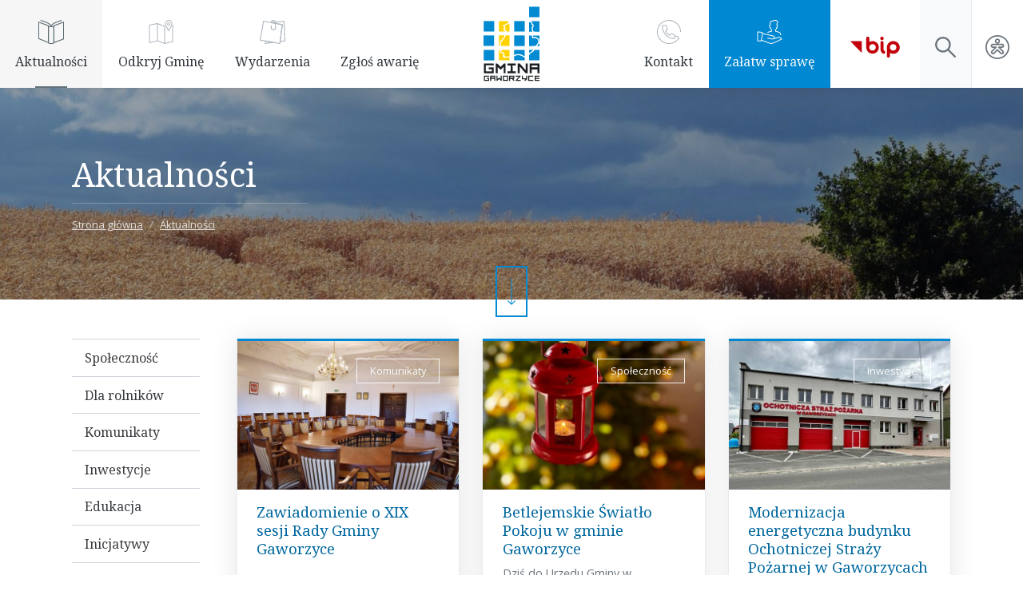

--- FILE ---
content_type: text/html; charset=UTF-8
request_url: https://gaworzyce.com.pl/Aktualnosci?page=3
body_size: 6585
content:
<!doctype html>
<html lang="pl">
	<head>
		<meta charset="utf-8">
		<meta name="viewport" content="width=device-width, initial-scale=1, shrink-to-fit=no">
		<link rel="icon" href="/favicon.png" type="image/png"><link rel='apple-touch-icon' type='image/png' sizes='72x72' href='/favicon.png'><link rel='apple-touch-icon' type='image/png' sizes='114x114' href='/favicon.png'>
					<title>Aktualności</title>
			

		
					<link href="/cache-buster-1725567877/dist/app.c2ac2d30ba7c4c162287.css" media="all" rel="stylesheet" type="text/css" />
		
	</head>
	<body class="front-news-list   -animated">
				<div class="page-container">
			<div class="header-container">
				<section class="navbar-wrapper">
	<nav class="navbar navbar-expand-lg js-navbar">
				<div class="navbar__brand">
			<a class="navbar__logo" href="/">
				<img src="/img/logo-gaworzyce.svg" width="90" height="90" alt="Gmina Gaworzyce">
			</a>
		</div>

		<button class="navbar-toggler navbar__toggler" type="button" data-bs-toggle="collapse" data-bs-target="#navbarMenu" aria-controls="navbarSupportedContent" aria-expanded="false" aria-label="Rozwiń menu">
			<span class="icon"></span>
		</button>

		<div class="collapse navbar-collapse navbar__collapse" id="navbarMenu">
			<div class="navbar__menu">
				<ul class="menu --primary">
																		<li class="menu__item  main active mainactive -active">
								<a class="menu__link " href="/Aktualnosci">
									<svg class="menu__icon">
										<use xlink:href="/dist/svg-sprite.svg#icon-nav-news"></use>
									</svg>
									<div class="menu__label" data-label="Aktualności">
										Aktualności
									</div>
								</a>
																	<div id="megamenu-aktualnosci" class="megamenu-wrapper">
	<div class="megamenu">
		<div class="container">
			<div class="row g-0">
				<div class="col-12 col-xl-6">
					<div class="nav">
						<ul class="nav__links">
															<li><a href="/Aktualnosci/Spolecznosc" type="internal">Społeczność</a></li>
															<li><a href="/Aktualnosci/Komunikaty" type="internal">Komunikaty</a></li>
															<li><a href="/Aktualnosci/Dla-rolnikow" type="internal">Dla rolników</a></li>
															<li><a href="/Aktualnosci/Inwestycje" type="internal">Inwestycje</a></li>
															<li><a href="/Aktualnosci/Edukacja" type="internal">Edukacja</a></li>
															<li><a href="/Aktualnosci/Inicjatywy" type="internal">Inicjatywy</a></li>
															<li><a href="/Wydarzenia" type="internal">Bieżące wydarzenia</a></li>
															<li><a href="/Aktualnosci/Rekreacja" type="internal">Rekreacja</a></li>
													</ul>
					</div>
				</div>
				<div class="col-xl-6 d-none d-xl-block">
					<div class="news-list">
																					<div class="news">
									<a href="/Aktualnosci/Komunikaty/Gmina-Gaworzyce-z-dofinansowaniem-na-transport-publiczny~n2546" class="news__link">
																					<div class="news__img">
												<img width="480" height="310" alt="" src="/rozne/komunikacja/image-thumb__7398__megamenu-news/autobus.jpg" srcset="/rozne/komunikacja/image-thumb__7398__megamenu-news/autobus.jpg 1x, /rozne/komunikacja/image-thumb__7398__megamenu-news/autobus@2x.jpg 2x" />
											</div>
																				<div class="news__info">
											<span class="news__date">
												16
												sty
												2026
											</span>
											<div class="news__title">
												Gmina Gaworzyce z&nbsp;dofinansowaniem na transport publiczny
											</div>
											<div class="news__more" title="czytaj więcej">
												<svg version="1.1" xmlns="http://www.w3.org/2000/svg" xmlns:xlink="http://www.w3.org/1999/xlink" x="0px" y="0px" width="30px" height="25px" viewbox="0 0 30 25" style="overflow:visible;enable-background:new 0 0 30 25;" xml:space="preserve">
													<g>
														<polyline class="st0" points="17.5,24.5 29.5,12.5 17.5,0.5 	"/>
														<line class="st0" x1="29.5" y1="12.5" x2="0.5" y2="12.5"/>
													</g>
												</svg>
											</div>
										</div>
									</a>
								</div>
															<div class="news">
									<a href="/Aktualnosci/Komunikaty/Przyjmujemy-zgloszenia-Seniorow-na-2026-rok~n2545" class="news__link">
																					<div class="news__img">
												<img width="480" height="310" alt="Seniorzy uprawiający gimnastykę - zdjęcie przykładowe" src="/rozne/image-thumb__1126__megamenu-news/senior-adult-exercise-fitness-strength.jpg" srcset="/rozne/image-thumb__1126__megamenu-news/senior-adult-exercise-fitness-strength.jpg 1x, /rozne/image-thumb__1126__megamenu-news/senior-adult-exercise-fitness-strength@2x.jpg 2x" />
											</div>
																				<div class="news__info">
											<span class="news__date">
												16
												sty
												2026
											</span>
											<div class="news__title">
												Przyjmujemy zgłoszenia Seniorów na 2026 rok
											</div>
											<div class="news__more" title="czytaj więcej">
												<svg version="1.1" xmlns="http://www.w3.org/2000/svg" xmlns:xlink="http://www.w3.org/1999/xlink" x="0px" y="0px" width="30px" height="25px" viewbox="0 0 30 25" style="overflow:visible;enable-background:new 0 0 30 25;" xml:space="preserve">
													<g>
														<polyline class="st0" points="17.5,24.5 29.5,12.5 17.5,0.5 	"/>
														<line class="st0" x1="29.5" y1="12.5" x2="0.5" y2="12.5"/>
													</g>
												</svg>
											</div>
										</div>
									</a>
								</div>
																		</div>
				</div>
			</div>
		</div>
	</div>
</div>

															</li>
																								<li class="menu__item  main ">
								<a class="menu__link " href="/Odkryj-Gmine-Gaworzyce">
									<svg class="menu__icon">
										<use xlink:href="/dist/svg-sprite.svg#icon-nav-discover"></use>
									</svg>
									<div class="menu__label" data-label="Odkryj Gminę">
										Odkryj Gminę
									</div>
								</a>
																	<div id="megamenu-blog" class="megamenu-wrapper">
	<div class="megamenu">
		<div class="container">
			<div class="row g-0">
				<div class="col-12 col-xl-6">
					<div class="nav">
						<ul class="nav__links">
															<li><a href="/Odkryj-Gmine-Gaworzyce/Blog" type="internal">Blog</a></li>
															<li><a href="/Odkryj-Gmine-Gaworzyce/Gaworzycki-Jarmark-Kupiecki" type="internal">Gaworzycki Jarmark Kupiecki</a></li>
															<li><a href="/Odkryj-Gmine-Gaworzyce/Tor-motocrossowy-w-Gaworzycach" type="internal">Tor motocrossowy</a></li>
															<li><a href="/Odkryj-Gmine-Gaworzyce/Urokliwe-Wzgorza-Dalkowskie" type="internal">Wzgórza Dalkowskie</a></li>
															<li><a href="/Odkryj-Gmine-Gaworzyce/Zespol-Gorali-Czadeckich-Dawidenka" type="internal">Zespół Górali Czadeckich Dawidenka</a></li>
															<li></li>
													</ul>
					</div>
				</div>
				<div class="col-xl-6 d-none d-xl-block">
					<div class="blog-list">
																					<div class="blog">
									<a href="/Odkryj-Gmine-Gaworzyce/Blog/Zakorzeniam-sie-w-tym-miejscu-w-rozmowie-z-Anna-Gomulka-nie-tylko-o-pamietnikach~b1394" class="blog__link">
																					<div class="blog__img">
												<img width="480" height="310" alt="" src="/blog/2023/image-thumb__7126__megamenu-blog/ania_g.png" srcset="/blog/2023/image-thumb__7126__megamenu-blog/ania_g.png 1x, /blog/2023/image-thumb__7126__megamenu-blog/ania_g@2x.png 2x" />
											</div>
																				<div class="blog__info">
											<span class="blog__category">
												Ludzie z pasją
											</span>
											<div class="blog__title">
												Zakorzeniam się w&nbsp;tym miejscu... - w&nbsp;rozmowie z&nbsp;Anną Gomułką nie tylko o pamiętnikach
											</div>
											<div class="blog__more" title="czytaj więcej">
												<svg version="1.1" xmlns="http://www.w3.org/2000/svg" xmlns:xlink="http://www.w3.org/1999/xlink" x="0px" y="0px" width="30px" height="25px" viewbox="0 0 30 25" style="overflow:visible;enable-background:new 0 0 30 25;" xml:space="preserve">
													<g>
														<polyline class="st0" points="17.5,24.5 29.5,12.5 17.5,0.5 	"/>
														<line class="st0" x1="29.5" y1="12.5" x2="0.5" y2="12.5"/>
													</g>
												</svg>
											</div>
										</div>
									</a>
								</div>
															<div class="blog">
									<a href="/Odkryj-Gmine-Gaworzyce/Blog/Aktywny-nie-tylko-na-boisku-Piec-pytan-do-Adama-Stupnickiego~b1383" class="blog__link">
																					<div class="blog__img">
												<img width="480" height="310" alt="" src="/blog/2023/image-thumb__7094__megamenu-blog/adam2.png" srcset="/blog/2023/image-thumb__7094__megamenu-blog/adam2.png 1x, /blog/2023/image-thumb__7094__megamenu-blog/adam2@2x.png 2x" />
											</div>
																				<div class="blog__info">
											<span class="blog__category">
												Ludzie z pasją
											</span>
											<div class="blog__title">
												Aktywny nie tylko na boisku. Pięć pytań do Adama Stupnickiego
											</div>
											<div class="blog__more" title="czytaj więcej">
												<svg version="1.1" xmlns="http://www.w3.org/2000/svg" xmlns:xlink="http://www.w3.org/1999/xlink" x="0px" y="0px" width="30px" height="25px" viewbox="0 0 30 25" style="overflow:visible;enable-background:new 0 0 30 25;" xml:space="preserve">
													<g>
														<polyline class="st0" points="17.5,24.5 29.5,12.5 17.5,0.5 	"/>
														<line class="st0" x1="29.5" y1="12.5" x2="0.5" y2="12.5"/>
													</g>
												</svg>
											</div>
										</div>
									</a>
								</div>
																		</div>
				</div>
			</div>
		</div>
	</div>
</div>

															</li>
																								<li class="menu__item  main ">
								<a class="menu__link " href="/Wydarzenia">
									<svg class="menu__icon">
										<use xlink:href="/dist/svg-sprite.svg#icon-nav-event"></use>
									</svg>
									<div class="menu__label" data-label="Wydarzenia">
										Wydarzenia
									</div>
								</a>
																	
															</li>
																								<li class="menu__item  main ">
								<a class="menu__link " href="/Zg%C5%82o%C5%9B%20awari%C4%99">
									<svg class="menu__icon">
										<use xlink:href="/dist/svg-sprite.svg#icon-"></use>
									</svg>
									<div class="menu__label" data-label="Zgłoś awarię">
										Zgłoś awarię
									</div>
								</a>
																	
															</li>
																								<li class="menu__item --right main ">
								<a class="menu__link " href="/Kontakt">
									<svg class="menu__icon">
										<use xlink:href="/dist/svg-sprite.svg#icon-nav-contact"></use>
									</svg>
									<div class="menu__label" data-label="Kontakt">
										Kontakt
									</div>
								</a>
																	
															</li>
																								<li class="menu__item --get-done main ">
								<a class="menu__link " href="/Zalatw-sprawe">
									<svg class="menu__icon">
										<use xlink:href="/dist/svg-sprite.svg#icon-nav-get-done"></use>
									</svg>
									<div class="menu__label" data-label="Załatw sprawę">
										Załatw sprawę
									</div>
								</a>
																	
															</li>
																								<li class="menu__item --bip main ">
								<a class="menu__link " href="https://bip.gaworzyce.com.pl/">
									<svg class="menu__icon">
										<use xlink:href="/dist/svg-sprite.svg#icon-grid-bip"></use>
									</svg>
									<div class="menu__label" data-label="BIP">
										BIP
									</div>
								</a>
																	
															</li>
																																																	<li class="menu__item --search">
						<a class="menu__link js-search" href="/Szukaj" title="Szukaj">
							<svg class="menu__icon">
								<use xlink:href="/dist/svg-sprite.svg#icon-search"></use>
							</svg>
							<div class="menu__label d-lg-none">
								Szukaj
							</div>
						</a>
					</li>
					<li class="menu__item --accessibility">
						<a class="menu__link js-accessibility" href="#" title="Dostępność">
							<svg class="menu__icon">
								<use xlink:href="/dist/svg-sprite.svg#icon-accessibility"></use>
							</svg>
							<div class="menu__label d-lg-none">
								Dostępność
							</div>
						</a>
						<ul class="accessibility ">
							<li class="accessibility__item --size --smaller js-accessibility-size--smaller">
								<a href="#" title="pomniejsz">
									<svg class="accessibility__icon">
										<use xlink:href="/dist/svg-sprite.svg#icon-txt-smaller"></use>
									</svg>
								</a>
							</li>
							<li class="accessibility__item --size --bigger js-accessibility-size--bigger">
								<a href="#" title="powiększ">
									<svg class="accessibility__icon">
										<use xlink:href="/dist/svg-sprite.svg#icon-txt-bigger"></use>
									</svg>
								</a>
							</li>
							<li class="accessibility__item --contrast js-accessibility-contrast">
								<a href="#" title="zmień kontrast">
									<svg class="accessibility__icon">
										<use xlink:href="/dist/svg-sprite.svg#icon-contrast"></use>
									</svg>
								</a>
							</li>
						</ul>
					</li>
				</ul>
			</li>
		</div>
		<div class="navbar__tool">
			<div class="tool">
				<div class="tool__search">
					<form class="search">
						<input class="search__input form-controler" type="text" placeholder="szukaj" aria-label="szukaj">
						<button class="search__btn btn" type="submit">
							<svg class="search__icon">
								<use xlink:href="/dist/svg-sprite.svg#icon-search"></use>
							</svg>
						</button>
					</form>
				</div>
			</div>
		</div>

	</nav>
</section>

			</div>
			<div class="content-container">
				<main class="content">
						<section class="top-hero-wrapper">
	<div class="top">
		<div class="top__caption">
			<div class="container">
				<div class="row align-items-center">
					<div class="col-lg-10 col-xl-8 ">
						<div class="caption">
							<div class="caption__head">
																	<h1>Aktualności</h1>
															</div>
							<div class="caption__txt d-none d-lg-block">
								
							</div>
							

<div class="breadcrumbs-wrapper">
	<nav aria-label="breadcrumb">
		<ol class="breadcrumb">
			<li class="breadcrumb__item">
				<a class="breadcrumb__link" href="/">Strona główna</a>
			</li>
						<li class="breadcrumb__item --active"  aria-current="page" >
			<a class="breadcrumb__link" href="/Aktualnosci" target="">
				Aktualności
			</a>
		</li>
	
					</ol>
	</nav>
</div>
						</div>
					</div>
				</div>
			</div>
		</div>
		<div class="top__hero">
			<div class="hero">
				<div class="hero__img">
					<div class="img"  data-rellax data-rellax-speed="-2" >
																			<img width="1920" height="720" alt="pole w gostyni" src="/gmina/natura/image-thumb__99__top-hero/kadr5.jpg" srcset="/gmina/natura/image-thumb__99__top-hero/kadr5.jpg 1x, /gmina/natura/image-thumb__99__top-hero/kadr5@2x.jpg 2x" />
																	</div>
				</div>
			</div>
		</div>
		<div class="top__scroll-btn" data-rellax data-rellax-speed=".75">
			<a data-to href="#welcome">
				<svg version="1.1" xmlns="http://www.w3.org/2000/svg" xmlns:xlink="http://www.w3.org/1999/xlink" x="0px" y="0px" width="19.4px" height="64px" viewbox="0 0 19.4 64" style="overflow:visible;enable-background:new 0 0 19.4 64;" xml:space="preserve">
					<g>
						<polygon points="1.4,53.3 0,54.9 9,64 10.4,64 19.4,54.9 18,53.4 10.7,60.6 10.7,0 8.7,0 8.7,60.6 	"/>
					</g>
				</svg>
			</a>
		</div>
	</div>
</section>
<div id="welcome"></div>
	<section class="news-list-content">
					
				<div class="news-list">
			<div class="container">
				<div class="row">
					<div class="col-lg-2">
						<aside class="aside-wrapper">
		<div class="aside">
					<ul class="aside__categories">
																						<li >
								<a href="/Aktualnosci/Spolecznosc" data-label="Społeczność">
									Społeczność
								</a>
							</li>
																																							<li >
								<a href="/Aktualnosci/Dla-rolnikow" data-label="Dla rolników">
									Dla rolników
								</a>
							</li>
																																							<li >
								<a href="/Aktualnosci/Komunikaty" data-label="Komunikaty">
									Komunikaty
								</a>
							</li>
																																							<li >
								<a href="/Aktualnosci/Inwestycje" data-label="Inwestycje">
									Inwestycje
								</a>
							</li>
																																							<li >
								<a href="/Aktualnosci/Edukacja" data-label="Edukacja">
									Edukacja
								</a>
							</li>
																																							<li >
								<a href="/Aktualnosci/Inicjatywy" data-label="Inicjatywy">
									Inicjatywy
								</a>
							</li>
																																							<li >
								<a href="/Aktualnosci/Dla%20Przedsi%C4%99biorc%C3%B3w" data-label="Dla Przedsiębiorców">
									Dla Przedsiębiorców
								</a>
							</li>
																																							<li >
								<a href="/Aktualnosci/Rekreacja" data-label="Rekreacja">
									Rekreacja
								</a>
							</li>
																																																																												</ul>
		
											</div>
</aside>

					</div>
					<div class="col-lg-10 ps-lg-3">
						<div class="row row-cols-1 gy-3 row-cols-sm-2 row-cols-lg-2 row-cols-xl-3">
															<div class="col h-100">
									<div class="card">
										<div class="news">
											<a class="news__link" href="/Aktualnosci/Komunikaty/Zawiadomienie-o-XIX-sesji-Rady-Gminy-Gaworzyce~n2473">
																									<div class="news__img">
														<img width="560" height="380" alt="sala rajców w gaworzyckim pałacu" src="/sesja%20rady%20gminy/image-thumb__907__news-list/ug15male.jpg" srcset="/sesja%20rady%20gminy/image-thumb__907__news-list/ug15male.jpg 1x, /sesja%20rady%20gminy/image-thumb__907__news-list/ug15male@2x.jpg 2x" />
														<span class="news__category">
															Komunikaty
														</span>
													</div>
																								<div class="news__info">
													<h5 class="news__title">
														Zawiadomienie o XIX sesji Rady Gminy Gaworzyce 
													</h5>
																										<span class="news__date">
														19
														gru
														2025
													</span>
													<div class="news__more" title="zobacz więcej">
														<svg version="1.1" xmlns="http://www.w3.org/2000/svg" xmlns:xlink="http://www.w3.org/1999/xlink" x="0px" y="0px" width="30px" height="25px" viewbox="0 0 30 25" style="overflow:visible;enable-background:new 0 0 30 25;" xml:space="preserve">
															<g>
																<polyline class="st0" points="17.5,24.5 29.5,12.5 17.5,0.5 	"/>
																<line class="st0" x1="29.5" y1="12.5" x2="0.5" y2="12.5"/>
															</g>
														</svg>
													</div>
												</div>
											</a>
										</div>
									</div>
								</div>
															<div class="col h-100">
									<div class="card">
										<div class="news">
											<a class="news__link" href="/Aktualnosci/Spolecznosc/Betlejemskie-Swiatlo-Pokoju-w-gminie-Gaworzyce~n2514">
																									<div class="news__img">
														<img width="560" height="380" alt="" src="/aktualnosci/2025/12/image-thumb__13346__news-list/IMG-20251219-WA0060_1.jpg" srcset="/aktualnosci/2025/12/image-thumb__13346__news-list/IMG-20251219-WA0060_1.jpg 1x, /aktualnosci/2025/12/image-thumb__13346__news-list/IMG-20251219-WA0060_1@2x.jpg 2x" />
														<span class="news__category">
															Społeczność
														</span>
													</div>
																								<div class="news__info">
													<h5 class="news__title">
														Betlejemskie Światło Pokoju w&nbsp;gminie Gaworzyce
													</h5>
																											<div class="news__txt">
															Dziś do Urzędu Gminy w Gaworzycach trafiło Betlejemskie Światło Pokoju, przekazane...
														</div>
																										<span class="news__date">
														19
														gru
														2025
													</span>
													<div class="news__more" title="zobacz więcej">
														<svg version="1.1" xmlns="http://www.w3.org/2000/svg" xmlns:xlink="http://www.w3.org/1999/xlink" x="0px" y="0px" width="30px" height="25px" viewbox="0 0 30 25" style="overflow:visible;enable-background:new 0 0 30 25;" xml:space="preserve">
															<g>
																<polyline class="st0" points="17.5,24.5 29.5,12.5 17.5,0.5 	"/>
																<line class="st0" x1="29.5" y1="12.5" x2="0.5" y2="12.5"/>
															</g>
														</svg>
													</div>
												</div>
											</a>
										</div>
									</div>
								</div>
															<div class="col h-100">
									<div class="card">
										<div class="news">
											<a class="news__link" href="/Aktualnosci/Inwestycje/Modernizacja-energetyczna-budynku-Ochotniczej-Strazy-Pozarnej-w-Gaworzycach~n2532">
																									<div class="news__img">
														<img width="560" height="380" alt="" src="/_default_upload_bucket/image-thumb__13364__news-list/osp%20gaworzyce_1.jpg" srcset="/_default_upload_bucket/image-thumb__13364__news-list/osp%20gaworzyce_1.jpg 1x, /_default_upload_bucket/image-thumb__13364__news-list/osp%20gaworzyce_1@2x.jpg 2x" />
														<span class="news__category">
															Inwestycje
														</span>
													</div>
																								<div class="news__info">
													<h5 class="news__title">
														Modernizacja energetyczna budynku Ochotniczej Straży Pożarnej w&nbsp;Gaworzycach
													</h5>
																										<span class="news__date">
														18
														gru
														2025
													</span>
													<div class="news__more" title="zobacz więcej">
														<svg version="1.1" xmlns="http://www.w3.org/2000/svg" xmlns:xlink="http://www.w3.org/1999/xlink" x="0px" y="0px" width="30px" height="25px" viewbox="0 0 30 25" style="overflow:visible;enable-background:new 0 0 30 25;" xml:space="preserve">
															<g>
																<polyline class="st0" points="17.5,24.5 29.5,12.5 17.5,0.5 	"/>
																<line class="st0" x1="29.5" y1="12.5" x2="0.5" y2="12.5"/>
															</g>
														</svg>
													</div>
												</div>
											</a>
										</div>
									</div>
								</div>
															<div class="col h-100">
									<div class="card">
										<div class="news">
											<a class="news__link" href="/Aktualnosci/Komunikaty/Bezpieczenstwo-w-Gminie-Gaworzyce-na-jeszcze-wyzszym-poziomie~n2513">
																									<div class="news__img">
														<img width="560" height="380" alt="" src="/_default_upload_bucket/image-thumb__13343__news-list/601351164_1171301971885894_5479976460295647477_n.jpg" srcset="/_default_upload_bucket/image-thumb__13343__news-list/601351164_1171301971885894_5479976460295647477_n.jpg 1x, /_default_upload_bucket/image-thumb__13343__news-list/601351164_1171301971885894_5479976460295647477_n@2x.jpg 2x" />
														<span class="news__category">
															Komunikaty
														</span>
													</div>
																								<div class="news__info">
													<h5 class="news__title">
														Bezpieczeństwo w&nbsp;Gminie Gaworzyce na jeszcze wyższym poziomie!
													</h5>
																										<span class="news__date">
														18
														gru
														2025
													</span>
													<div class="news__more" title="zobacz więcej">
														<svg version="1.1" xmlns="http://www.w3.org/2000/svg" xmlns:xlink="http://www.w3.org/1999/xlink" x="0px" y="0px" width="30px" height="25px" viewbox="0 0 30 25" style="overflow:visible;enable-background:new 0 0 30 25;" xml:space="preserve">
															<g>
																<polyline class="st0" points="17.5,24.5 29.5,12.5 17.5,0.5 	"/>
																<line class="st0" x1="29.5" y1="12.5" x2="0.5" y2="12.5"/>
															</g>
														</svg>
													</div>
												</div>
											</a>
										</div>
									</div>
								</div>
															<div class="col h-100">
									<div class="card">
										<div class="news">
											<a class="news__link" href="/Aktualnosci/Spolecznosc/Wigilia-Zwiazku-Druzyn-wspolne-swietowanie-harcerzy-i-zuchow-z-trzech-gmin~n2512">
																									<div class="news__img">
														<img width="560" height="380" alt="" src="/aktualnosci/2025/12/image-thumb__13338__news-list/Wigilia%20Zwi%C4%85zku%20Dru%C5%BCyn%20%286%29.jpg" srcset="/aktualnosci/2025/12/image-thumb__13338__news-list/Wigilia%20Zwi%C4%85zku%20Dru%C5%BCyn%20%286%29.jpg 1x, /aktualnosci/2025/12/image-thumb__13338__news-list/Wigilia%20Zwi%C4%85zku%20Dru%C5%BCyn%20%286%29@2x.jpg 2x" />
														<span class="news__category">
															Społeczność
														</span>
													</div>
																								<div class="news__info">
													<h5 class="news__title">
														Wigilia Związku Drużyn – wspólne świętowanie harcerzy i&nbsp;zuchów z&nbsp;trzech gmin
													</h5>
																										<span class="news__date">
														18
														gru
														2025
													</span>
													<div class="news__more" title="zobacz więcej">
														<svg version="1.1" xmlns="http://www.w3.org/2000/svg" xmlns:xlink="http://www.w3.org/1999/xlink" x="0px" y="0px" width="30px" height="25px" viewbox="0 0 30 25" style="overflow:visible;enable-background:new 0 0 30 25;" xml:space="preserve">
															<g>
																<polyline class="st0" points="17.5,24.5 29.5,12.5 17.5,0.5 	"/>
																<line class="st0" x1="29.5" y1="12.5" x2="0.5" y2="12.5"/>
															</g>
														</svg>
													</div>
												</div>
											</a>
										</div>
									</div>
								</div>
															<div class="col h-100">
									<div class="card">
										<div class="news">
											<a class="news__link" href="/Aktualnosci/Komunikaty/Trening-systemu-ostrzegania-i-alarmowania~n2511">
																									<div class="news__img">
														<img width="560" height="380" alt="" src="/_default_upload_bucket/image-thumb__12013__news-list/stare-glosniki.jpg" srcset="/_default_upload_bucket/image-thumb__12013__news-list/stare-glosniki.jpg 1x, /_default_upload_bucket/image-thumb__12013__news-list/stare-glosniki@2x.jpg 2x" />
														<span class="news__category">
															Komunikaty
														</span>
													</div>
																								<div class="news__info">
													<h5 class="news__title">
														Trening systemu ostrzegania i&nbsp;alarmowania
													</h5>
																										<span class="news__date">
														18
														gru
														2025
													</span>
													<div class="news__more" title="zobacz więcej">
														<svg version="1.1" xmlns="http://www.w3.org/2000/svg" xmlns:xlink="http://www.w3.org/1999/xlink" x="0px" y="0px" width="30px" height="25px" viewbox="0 0 30 25" style="overflow:visible;enable-background:new 0 0 30 25;" xml:space="preserve">
															<g>
																<polyline class="st0" points="17.5,24.5 29.5,12.5 17.5,0.5 	"/>
																<line class="st0" x1="29.5" y1="12.5" x2="0.5" y2="12.5"/>
															</g>
														</svg>
													</div>
												</div>
											</a>
										</div>
									</div>
								</div>
															<div class="col h-100">
									<div class="card">
										<div class="news">
											<a class="news__link" href="/Aktualnosci/Inicjatywy/--Nasza-Gwiazdka-rozblysla-w-Gaworzycach~n2510">
																									<div class="news__img">
														<img width="560" height="380" alt="" src="/aktualnosci/2025/12/Nasza%20gwiazdka/image-thumb__13308__news-list/njIIC2GE.jpg" srcset="/aktualnosci/2025/12/Nasza%20gwiazdka/image-thumb__13308__news-list/njIIC2GE.jpg 1x, /aktualnosci/2025/12/Nasza%20gwiazdka/image-thumb__13308__news-list/njIIC2GE@2x.jpg 2x" />
														<span class="news__category">
															Inicjatywy
														</span>
													</div>
																								<div class="news__info">
													<h5 class="news__title">
														„Nasza Gwiazdka” rozbłysła w&nbsp;Gaworzycach
													</h5>
																											<div class="news__txt">
															To był niezwykły czas – a właściwie kilka dni – bo naszej „Gwiazdce” towarzyszyły...
														</div>
																										<span class="news__date">
														17
														gru
														2025
													</span>
													<div class="news__more" title="zobacz więcej">
														<svg version="1.1" xmlns="http://www.w3.org/2000/svg" xmlns:xlink="http://www.w3.org/1999/xlink" x="0px" y="0px" width="30px" height="25px" viewbox="0 0 30 25" style="overflow:visible;enable-background:new 0 0 30 25;" xml:space="preserve">
															<g>
																<polyline class="st0" points="17.5,24.5 29.5,12.5 17.5,0.5 	"/>
																<line class="st0" x1="29.5" y1="12.5" x2="0.5" y2="12.5"/>
															</g>
														</svg>
													</div>
												</div>
											</a>
										</div>
									</div>
								</div>
															<div class="col h-100">
									<div class="card">
										<div class="news">
											<a class="news__link" href="/Aktualnosci/Komunikaty/Mlyn-w-Gaworzycach-wyrozniony-w-prestizowym-konkursie-Fasada-Roku-2025~n2509">
																									<div class="news__img">
														<img width="560" height="380" alt="" src="/_default_upload_bucket/image-thumb__13284__news-list/DJI_0392_1.jpg" srcset="/_default_upload_bucket/image-thumb__13284__news-list/DJI_0392_1.jpg 1x, /_default_upload_bucket/image-thumb__13284__news-list/DJI_0392_1@2x.jpg 2x" />
														<span class="news__category">
															Komunikaty
														</span>
													</div>
																								<div class="news__info">
													<h5 class="news__title">
														Młyn w&nbsp;Gaworzycach wyróżniony w&nbsp;prestiżowym konkursie „Fasada Roku 2025”
													</h5>
																											<div class="news__txt">
															Budynek został wyróżniony w ogólnopolskim konkursie organizowanym przez firmę Baumit...
														</div>
																										<span class="news__date">
														12
														gru
														2025
													</span>
													<div class="news__more" title="zobacz więcej">
														<svg version="1.1" xmlns="http://www.w3.org/2000/svg" xmlns:xlink="http://www.w3.org/1999/xlink" x="0px" y="0px" width="30px" height="25px" viewbox="0 0 30 25" style="overflow:visible;enable-background:new 0 0 30 25;" xml:space="preserve">
															<g>
																<polyline class="st0" points="17.5,24.5 29.5,12.5 17.5,0.5 	"/>
																<line class="st0" x1="29.5" y1="12.5" x2="0.5" y2="12.5"/>
															</g>
														</svg>
													</div>
												</div>
											</a>
										</div>
									</div>
								</div>
															<div class="col h-100">
									<div class="card">
										<div class="news">
											<a class="news__link" href="/Aktualnosci/Komunikaty/80-lat-Towarzystwa-Ziemi-Glogowskiej~n2508">
																									<div class="news__img">
														<img width="560" height="380" alt="" src="/_default_upload_bucket/image-thumb__13281__news-list/255514_b.jpg" srcset="/_default_upload_bucket/image-thumb__13281__news-list/255514_b.jpg 1x, /_default_upload_bucket/image-thumb__13281__news-list/255514_b@2x.jpg 2x" />
														<span class="news__category">
															Komunikaty
														</span>
													</div>
																								<div class="news__info">
													<h5 class="news__title">
														80 lat Towarzystwa Ziemi Głogowskiej
													</h5>
																										<span class="news__date">
														12
														gru
														2025
													</span>
													<div class="news__more" title="zobacz więcej">
														<svg version="1.1" xmlns="http://www.w3.org/2000/svg" xmlns:xlink="http://www.w3.org/1999/xlink" x="0px" y="0px" width="30px" height="25px" viewbox="0 0 30 25" style="overflow:visible;enable-background:new 0 0 30 25;" xml:space="preserve">
															<g>
																<polyline class="st0" points="17.5,24.5 29.5,12.5 17.5,0.5 	"/>
																<line class="st0" x1="29.5" y1="12.5" x2="0.5" y2="12.5"/>
															</g>
														</svg>
													</div>
												</div>
											</a>
										</div>
									</div>
								</div>
													</div>
						<div class="row">
							<div class="col">
									<nav class="pagination-wrapper">
		<ul class="pagination my-4 mb-2">
			<li class="item">
				<div class="item__nav">
											<a class="item__prev" href="/Aktualnosci?page=2" aria-label="Previous">
							<svg width="1.5em" height="1.5em" viewbox="0 0 16 16" class="bi bi-arrow-left" fill="currentColor" xmlns="http://www.w3.org/2000/svg">
								<path fill-rule="evenodd" d="M15 8a.5.5 0 0 0-.5-.5H2.707l3.147-3.146a.5.5 0 1 0-.708-.708l-4 4a.5.5 0 0 0 0 .708l4 4a.5.5 0 0 0 .708-.708L2.707 8.5H14.5A.5.5 0 0 0 15 8z"/>
							</svg>
						</a>
									</div>
			</li>
												<li class="item">
						<div class="item__page">
							<a class="item__link" href="/Aktualnosci?page=1">1</a>
						</div>
					</li>
																<li class="item">
						<div class="item__page">
							<a class="item__link" href="/Aktualnosci?page=2">2</a>
						</div>
					</li>
																<li class="item -active" aria-current="page">
						<div class="item__page">
							<span class="item__info">
								3
								<span class="sr-only">(current)</span>
							</span>
						</div>
					</li>
																<li class="item">
						<div class="item__page">
							<a class="item__link" href="/Aktualnosci?page=4">4</a>
						</div>
					</li>
																<li class="item">
						<div class="item__page">
							<a class="item__link" href="/Aktualnosci?page=5">5</a>
						</div>
					</li>
																<li class="item">
						<div class="item__page">
							<a class="item__link" href="/Aktualnosci?page=6">6</a>
						</div>
					</li>
																<li class="item">
						<div class="item__page">
							<a class="item__link" href="/Aktualnosci?page=7">7</a>
						</div>
					</li>
																<li class="item">
						<div class="item__page">
							<a class="item__link" href="/Aktualnosci?page=8">8</a>
						</div>
					</li>
																<li class="item">
						<div class="item__page">
							<a class="item__link" href="/Aktualnosci?page=9">9</a>
						</div>
					</li>
																<li class="item">
						<div class="item__page">
							<a class="item__link" href="/Aktualnosci?page=10">10</a>
						</div>
					</li>
										<li class="item">
				<div class="item__nav">
											<a class="item__next" href="/Aktualnosci?page=4" aria-label="Next">
							<svg width="1.5em" height="1.5em" viewbox="0 0 16 16" class="bi bi-arrow-right" fill="currentColor" xmlns="http://www.w3.org/2000/svg">
								<path fill-rule="evenodd" d="M1 8a.5.5 0 0 1 .5-.5h11.793l-3.147-3.146a.5.5 0 0 1 .708-.708l4 4a.5.5 0 0 1 0 .708l-4 4a.5.5 0 0 1-.708-.708L13.293 8.5H1.5A.5.5 0 0 1 1 8z"/>
							</svg>
						</a>
									</div>
			</li>

		</ul>
	</nav>
							</div>
						</div>
					</div>
				</div>
			</div>
		</div>
	</section>

				</main>
			</div>
			<div class="footer-container">
				<footer class="footer-wrapper">
	<div class="footer">
		<div class="container">
			<div class="row">
				<div class="col-lg-3">
					<div class="footer__contact">
						<svg class="footer__icon">
							<use xlink:href="/dist/svg-sprite.svg#icon-location"></use>
						</svg>
						<div class="footer__txt">
							<h5>Urząd Gminy w Gaworzycach</h5>

<p>ul. Dworcowa 95, 59-180 Gaworzyce<br />
<a href="https://www.google.com/maps/place/Pa%C5%82ac+w+Gaworzycach/@51.6266511,15.876849,17z/data=!3m1!4b1!4m5!3m4!1s0x4705f876eec953af:0xa71f318efab6438!8m2!3d51.6266511!4d15.8790377" target="_blank">zobacz jak dojechać</a></p>

						</div>
					</div>
					<div class="footer__contact">
						<svg class="footer__icon">
							<use xlink:href="/dist/svg-sprite.svg#icon-phone"></use>
						</svg>
						<div class="footer__txt">
							<h5>Zadzwoń</h5>

<p>tel. 76 8316 285</p>

						</div>
					</div>
					<div class="footer__contact">
						<svg class="footer__icon">
							<use xlink:href="/dist/svg-sprite.svg#icon-mail"></use>
						</svg>
						<div class="footer__txt">
							<h5>Napisz</h5>

<p>ug@gaworzyce.com.pl</p>

						</div>
					</div>
				</div>
				<div class="col-lg-3">
					<div class="footer__txt">
						<h5>Godziny pracy</h5>

<p>Poniedziałek, środa, czwartek<br />
7:00 - 15:00</p>

<p>Wtorek<br />
7:00 - 16:00</p>

<p>Piątek<br />
7:00 - 14:00</p>

<h5>Płatności</h5>

<p>Bank Spółdzielczy w Legnicy,<br />
Oddział w Gaworzycach<br />
21 8649 1060 2007 7001 1223 0007</p>

					</div>
				</div>
				<div class="col-lg-4 d-none d-lg-block">
					<div class="footer__txt">
						<h5>Zobacz także</h5>
					</div>
					<ul class="footer__links">
													<li><a href="http://gopsgaworzyce.pl/" type="internal">Gminny Ośrodek Pomocy Społecznej </a></li>
													<li><a href="http://www.gozgaworzyce.pl" target="_blank" type="internal">Gminny Ośrodek Zdrowia </a></li>
													<li><a href="https://zukgaworzyce.pl/" type="internal">Zakład Usług Komunalnych </a></li>
													<li><a href="https://sp.gaworzyce.edu.pl/" target="_blank" type="internal">Szkoła Podstawowa w Gaworzycach</a></li>
													<li><a href="http://www.przedszkolegaworzyce.pl" target="_blank" type="internal">Przedszkole Publiczne w Gaworzycach </a></li>
													<li><a href="https://gokibgaworzyce.pl/" type="internal">Gminny Ośrodek Kultury i Biblioteka</a></li>
											</ul>
				</div>
				<div class="col-lg-2">
					<div class="footer__txt --last">
						<h5>My w mediach</h5>
					</div>
					<ul class="footer__social">
																					<li>
									<a href="https://www.facebook.com/gminagaworzyce" target="_blank">
										<img src="/img/facebook.svg" alt="facebook">
									</a>
								</li>
																												<li>
									<a href="https://www.youtube.com/channel/UCox2ZIK1V07ZEb9lb7SojcA" target="_blank">
										<img src="/img/youtube.svg" alt="youtube">
									</a>
								</li>
																												<li>
									<a href="https://www.instagram.com/gmina_gaworzyce/" target="_blank">
										<img src="/img/instagram.svg" alt="instagram">
									</a>
								</li>
																															</ul>
					<div class="footer__txt --last">
						<p><a class="btn btn-sm btn-outline-primary" href="/Deklaracja-dostepnosci">Deklaracja&nbsp;dostępności</a>&nbsp;<a class="btn btn-sm btn-outline-primary" href="https://www.gaworzyce.com.pl/RODO">RODO</a><br />
<a class="btn btn-sm btn-outline-tertiary" href="https://www.gaworzyce.com.pl/witryna_archiwalna/" target="_blank">Witryna archiwalna</a></p>

<p><strong>e-Doręczenia: AE:PL-47380-27315-GIBAB-23</strong></p>

<p>&nbsp;</p>

					</div>
				</div>
			</div>
			<div class="row border-top mt-2">
				<div class="col-lg-9 pt-2">
					<div class="small">
						<p>Serwis wykorzystuje pliki cookies jedynie do poprawnego działania stron www. Korzystanie z serwisu oznacza zgodę na ich zapis lub odczyt zgodnie z ustawieniami przeglądarki.</p>

					</div>
				</div>
				<div class="col-lg-3 pt-2">
					<div class="text-end text-muted small">wykonanie
						<a href="https://advisage.pl" target="_blank" class="link-tertiary">Advisage</a>
					</div>
				</div>
			</div>
		</div>
	</div>
</footer>

			</div>
		</div>
					<script src="/cache-buster-1725567878/dist/vendors.c2ac2d30ba7c4c162287.js"></script>
<script src="/cache-buster-1725567877/dist/app.c2ac2d30ba7c4c162287.js"></script>
		
					
			</body>
</html>


--- FILE ---
content_type: text/css
request_url: https://gaworzyce.com.pl/cache-buster-1725567877/dist/app.c2ac2d30ba7c4c162287.css
body_size: 43546
content:
@import url(https://fonts.googleapis.com/css2?family=Noto+Serif:ital,wght@0,400;0,700;1,400&family=Open+Sans:ital,wght@0,300;0,400;0,700;1,400&display=swap);
:root{--bs-blue: #0d6efd;--bs-indigo: #6610f2;--bs-purple: #6f42c1;--bs-pink: #d63384;--bs-red: #dc3545;--bs-orange: #fd7e14;--bs-yellow: #ffc107;--bs-green: #198754;--bs-teal: #20c997;--bs-cyan: #0dcaf0;--bs-white: #fff;--bs-gray: #6c757d;--bs-gray-dark: #343a40;--bs-primary: #0089d2;--bs-secondary: #fdc400;--bs-tertiary: #525e64;--bs-light: #f8f9fa;--bs-dark: #212529;--bs-font-sans-serif: "Open Sans", sans-serif;--bs-font-monospace: SFMono-Regular, Menlo, Monaco, Consolas, "Liberation Mono", "Courier New", monospace;--bs-gradient: linear-gradient(180deg, rgba(255, 255, 255, 0.15), rgba(255, 255, 255, 0))}*,*::before,*::after{box-sizing:border-box}@media(prefers-reduced-motion: no-preference){:root{scroll-behavior:smooth}}body{margin:0;font-family:var(--bs-font-sans-serif);font-size:0.925rem;font-weight:400;line-height:1.65;color:#212529;background-color:#fff;-webkit-text-size-adjust:100%;-webkit-tap-highlight-color:rgba(0,0,0,0)}[tabindex="-1"]:focus:not(:focus-visible){outline:0 !important}hr{margin:2rem 0;color:inherit;background-color:currentColor;border:0;opacity:.35}hr:not([size]){height:1px}h6,.h6,h5,.h5,h4,.h4,h3,.h3,h2,.h2,h1,.h1{margin-top:0;margin-bottom:1.3333333333rem;font-family:"Noto Serif",serif;font-weight:400;line-height:1.25}h1,.h1{font-size:calc(1.4025rem + 1.83vw)}@media(min-width: 1200px){h1,.h1{font-size:2.775rem}}h2,.h2{font-size:calc(1.333125rem + 0.9975vw)}@media(min-width: 1200px){h2,.h2{font-size:2.08125rem}}h3,.h3{font-size:calc(1.286875rem + 0.4425vw)}@media(min-width: 1200px){h3,.h3{font-size:1.61875rem}}h4,.h4{font-size:calc(1.259125rem + 0.1095vw)}@media(min-width: 1200px){h4,.h4{font-size:1.34125rem}}h5,.h5{font-size:1.0175rem}h6,.h6{font-size:0.925rem}p{margin-top:0;margin-bottom:1.25rem}abbr[title],abbr[data-bs-original-title]{text-decoration:underline;-webkit-text-decoration:underline dotted;text-decoration:underline dotted;cursor:help;-webkit-text-decoration-skip-ink:none;text-decoration-skip-ink:none}address{margin-bottom:1rem;font-style:normal;line-height:inherit}ol,ul{padding-left:2rem}ol,ul,dl{margin-top:0;margin-bottom:1rem}ol ol,ul ul,ol ul,ul ol{margin-bottom:0}dt{font-weight:700}dd{margin-bottom:.5rem;margin-left:0}blockquote{margin:0 0 1rem}b,strong{font-weight:bolder}small,.small{font-size:0.825em}mark,.mark{padding:.2em;background-color:#fcf8e3}sub,sup{position:relative;font-size:0.75em;line-height:0;vertical-align:baseline}sub{bottom:-0.25em}sup{top:-0.5em}a{color:#0089d2;text-decoration:underline}a:hover{color:#005786}a:not([href]):not([class]),a:not([href]):not([class]):hover{color:inherit;text-decoration:none}pre,code,kbd,samp{font-family:var(--bs-font-monospace);font-size:1em;direction:ltr /* rtl:ignore */;unicode-bidi:bidi-override}pre{display:block;margin-top:0;margin-bottom:1rem;overflow:auto;font-size:0.875em}pre code{font-size:inherit;color:inherit;word-break:normal}code{font-size:0.875em;color:#d63384;word-wrap:break-word}a>code{color:inherit}kbd{padding:.2rem .4rem;font-size:0.875em;color:#fff;background-color:#212529;border-radius:.2rem}kbd kbd{padding:0;font-size:1em;font-weight:700}figure{margin:0 0 1rem}img,svg{vertical-align:middle}table{caption-side:bottom;border-collapse:collapse}caption{padding-top:.5rem;padding-bottom:.5rem;color:#6c757d;text-align:left}th{text-align:inherit;text-align:-webkit-match-parent}thead,tbody,tfoot,tr,td,th{border-color:inherit;border-style:solid;border-width:0}label{display:inline-block}button{border-radius:0}button:focus{outline:dotted 1px;outline:-webkit-focus-ring-color auto 5px}input,button,select,optgroup,textarea{margin:0;font-family:inherit;font-size:inherit;line-height:inherit}button,select{text-transform:none}[role=button]{cursor:pointer}select{word-wrap:normal}[list]::-webkit-calendar-picker-indicator{display:none}button,[type=button],[type=reset],[type=submit]{-webkit-appearance:button}button:not(:disabled),[type=button]:not(:disabled),[type=reset]:not(:disabled),[type=submit]:not(:disabled){cursor:pointer}::-moz-focus-inner{padding:0;border-style:none}textarea{resize:vertical}fieldset{min-width:0;padding:0;margin:0;border:0}legend{float:left;width:100%;padding:0;margin-bottom:.5rem;font-size:calc(1.275rem + 0.3vw);line-height:inherit}@media(min-width: 1200px){legend{font-size:1.5rem}}legend+*{clear:left}::-webkit-datetime-edit-fields-wrapper,::-webkit-datetime-edit-text,::-webkit-datetime-edit-minute,::-webkit-datetime-edit-hour-field,::-webkit-datetime-edit-day-field,::-webkit-datetime-edit-month-field,::-webkit-datetime-edit-year-field{padding:0}::-webkit-inner-spin-button{height:auto}[type=search]{outline-offset:-2px;-webkit-appearance:textfield}::-webkit-search-decoration{-webkit-appearance:none}::-webkit-color-swatch-wrapper{padding:0}::file-selector-button{font:inherit}::-webkit-file-upload-button{font:inherit;-webkit-appearance:button}output{display:inline-block}iframe{border:0}summary{display:list-item;cursor:pointer}progress{vertical-align:baseline}[hidden]{display:none !important}.lead{font-size:1.15625rem;font-weight:300}.display-1{font-size:calc(1.625rem + 4.5vw);font-weight:300;line-height:1.2}@media(min-width: 1200px){.display-1{font-size:5rem}}.display-2{font-size:calc(1.575rem + 3.9vw);font-weight:300;line-height:1.2}@media(min-width: 1200px){.display-2{font-size:4.5rem}}.display-3{font-size:calc(1.525rem + 3.3vw);font-weight:300;line-height:1.2}@media(min-width: 1200px){.display-3{font-size:4rem}}.display-4{font-size:calc(1.475rem + 2.7vw);font-weight:300;line-height:1.2}@media(min-width: 1200px){.display-4{font-size:3.5rem}}.display-5{font-size:calc(1.425rem + 2.1vw);font-weight:300;line-height:1.2}@media(min-width: 1200px){.display-5{font-size:3rem}}.display-6{font-size:calc(1.375rem + 1.5vw);font-weight:300;line-height:1.2}@media(min-width: 1200px){.display-6{font-size:2.5rem}}.list-unstyled{padding-left:0;list-style:none}.list-inline{padding-left:0;list-style:none}.list-inline-item{display:inline-block}.list-inline-item:not(:last-child){margin-right:.5rem}.initialism{font-size:0.875em;text-transform:uppercase}.blockquote{margin-bottom:1rem;font-size:1.25rem}.blockquote>:last-child{margin-bottom:0}.blockquote-footer{margin-top:-1rem;margin-bottom:1rem;font-size:0.875em;color:#6c757d}.blockquote-footer::before{content:"— "}.img-fluid{max-width:100%;height:auto}.img-thumbnail{padding:.25rem;background-color:#fff;border:1px solid #dee2e6;border-radius:.25rem;max-width:100%;height:auto}.figure{display:inline-block}.figure-img{margin-bottom:1rem;line-height:1}.figure-caption{font-size:0.875em;color:#6c757d}.container,.container-fluid,.container-xxxl,.container-xxl,.container-xl,.container-lg,.container-md,.container-sm{width:100%;padding-right:var(--bs-gutter-x, 1.25rem);padding-left:var(--bs-gutter-x, 1.25rem);margin-right:auto;margin-left:auto}@media(min-width: 576px){.container-sm,.container{max-width:540px}}@media(min-width: 768px){.container-md,.container-sm,.container{max-width:720px}}@media(min-width: 992px){.container-lg,.container-md,.container-sm,.container{max-width:960px}}@media(min-width: 1200px){.container-xl,.container-lg,.container-md,.container-sm,.container{max-width:1140px}}@media(min-width: 1400px){.container-xxl,.container-xl,.container-lg,.container-md,.container-sm,.container{max-width:1320px}}@media(min-width: 1600px){.container-xxxl,.container-xxl,.container-xl,.container-lg,.container-md,.container-sm,.container{max-width:1440px}}.row{--bs-gutter-x: 1.75rem;--bs-gutter-y: 0;display:flex;flex-wrap:wrap;margin-top:calc(var(--bs-gutter-y) * -1);margin-right:calc(var(--bs-gutter-x) / -2);margin-left:calc(var(--bs-gutter-x) / -2)}.row>*{flex-shrink:0;width:100%;max-width:100%;padding-right:calc(var(--bs-gutter-x) / 2);padding-left:calc(var(--bs-gutter-x) / 2);margin-top:var(--bs-gutter-y)}.col{flex:1 0 0%}.row-cols-auto>*{flex:0 0 auto;width:auto}.row-cols-1>*{flex:0 0 auto;width:100%}.row-cols-2>*{flex:0 0 auto;width:50%}.row-cols-3>*{flex:0 0 auto;width:33.3333333333%}.row-cols-4>*{flex:0 0 auto;width:25%}.row-cols-5>*{flex:0 0 auto;width:20%}.row-cols-6>*{flex:0 0 auto;width:16.6666666667%}.col-auto{flex:0 0 auto;width:auto}.col-1{flex:0 0 auto;width:8.3333333333%}.col-2{flex:0 0 auto;width:16.6666666667%}.col-3{flex:0 0 auto;width:25%}.col-4{flex:0 0 auto;width:33.3333333333%}.col-5{flex:0 0 auto;width:41.6666666667%}.col-6{flex:0 0 auto;width:50%}.col-7{flex:0 0 auto;width:58.3333333333%}.col-8{flex:0 0 auto;width:66.6666666667%}.col-9{flex:0 0 auto;width:75%}.col-10{flex:0 0 auto;width:83.3333333333%}.col-11{flex:0 0 auto;width:91.6666666667%}.col-12{flex:0 0 auto;width:100%}.offset-1{margin-left:8.3333333333%}.offset-2{margin-left:16.6666666667%}.offset-3{margin-left:25%}.offset-4{margin-left:33.3333333333%}.offset-5{margin-left:41.6666666667%}.offset-6{margin-left:50%}.offset-7{margin-left:58.3333333333%}.offset-8{margin-left:66.6666666667%}.offset-9{margin-left:75%}.offset-10{margin-left:83.3333333333%}.offset-11{margin-left:91.6666666667%}.g-0,.gx-0{--bs-gutter-x: 0}.g-0,.gy-0{--bs-gutter-y: 0}.g-1,.gx-1{--bs-gutter-x: 0.5rem}.g-1,.gy-1{--bs-gutter-y: 0.5rem}.g-2,.gx-2{--bs-gutter-x: 1rem}.g-2,.gy-2{--bs-gutter-y: 1rem}.g-3,.gx-3{--bs-gutter-x: 2rem}.g-3,.gy-3{--bs-gutter-y: 2rem}.g-4,.gx-4{--bs-gutter-x: 3rem}.g-4,.gy-4{--bs-gutter-y: 3rem}.g-5,.gx-5{--bs-gutter-x: 4.5rem}.g-5,.gy-5{--bs-gutter-y: 4.5rem}.g-6,.gx-6{--bs-gutter-x: 6rem}.g-6,.gy-6{--bs-gutter-y: 6rem}@media(min-width: 576px){.col-sm{flex:1 0 0%}.row-cols-sm-auto>*{flex:0 0 auto;width:auto}.row-cols-sm-1>*{flex:0 0 auto;width:100%}.row-cols-sm-2>*{flex:0 0 auto;width:50%}.row-cols-sm-3>*{flex:0 0 auto;width:33.3333333333%}.row-cols-sm-4>*{flex:0 0 auto;width:25%}.row-cols-sm-5>*{flex:0 0 auto;width:20%}.row-cols-sm-6>*{flex:0 0 auto;width:16.6666666667%}.col-sm-auto{flex:0 0 auto;width:auto}.col-sm-1{flex:0 0 auto;width:8.3333333333%}.col-sm-2{flex:0 0 auto;width:16.6666666667%}.col-sm-3{flex:0 0 auto;width:25%}.col-sm-4{flex:0 0 auto;width:33.3333333333%}.col-sm-5{flex:0 0 auto;width:41.6666666667%}.col-sm-6{flex:0 0 auto;width:50%}.col-sm-7{flex:0 0 auto;width:58.3333333333%}.col-sm-8{flex:0 0 auto;width:66.6666666667%}.col-sm-9{flex:0 0 auto;width:75%}.col-sm-10{flex:0 0 auto;width:83.3333333333%}.col-sm-11{flex:0 0 auto;width:91.6666666667%}.col-sm-12{flex:0 0 auto;width:100%}.offset-sm-0{margin-left:0}.offset-sm-1{margin-left:8.3333333333%}.offset-sm-2{margin-left:16.6666666667%}.offset-sm-3{margin-left:25%}.offset-sm-4{margin-left:33.3333333333%}.offset-sm-5{margin-left:41.6666666667%}.offset-sm-6{margin-left:50%}.offset-sm-7{margin-left:58.3333333333%}.offset-sm-8{margin-left:66.6666666667%}.offset-sm-9{margin-left:75%}.offset-sm-10{margin-left:83.3333333333%}.offset-sm-11{margin-left:91.6666666667%}.g-sm-0,.gx-sm-0{--bs-gutter-x: 0}.g-sm-0,.gy-sm-0{--bs-gutter-y: 0}.g-sm-1,.gx-sm-1{--bs-gutter-x: 0.5rem}.g-sm-1,.gy-sm-1{--bs-gutter-y: 0.5rem}.g-sm-2,.gx-sm-2{--bs-gutter-x: 1rem}.g-sm-2,.gy-sm-2{--bs-gutter-y: 1rem}.g-sm-3,.gx-sm-3{--bs-gutter-x: 2rem}.g-sm-3,.gy-sm-3{--bs-gutter-y: 2rem}.g-sm-4,.gx-sm-4{--bs-gutter-x: 3rem}.g-sm-4,.gy-sm-4{--bs-gutter-y: 3rem}.g-sm-5,.gx-sm-5{--bs-gutter-x: 4.5rem}.g-sm-5,.gy-sm-5{--bs-gutter-y: 4.5rem}.g-sm-6,.gx-sm-6{--bs-gutter-x: 6rem}.g-sm-6,.gy-sm-6{--bs-gutter-y: 6rem}}@media(min-width: 768px){.col-md{flex:1 0 0%}.row-cols-md-auto>*{flex:0 0 auto;width:auto}.row-cols-md-1>*{flex:0 0 auto;width:100%}.row-cols-md-2>*{flex:0 0 auto;width:50%}.row-cols-md-3>*{flex:0 0 auto;width:33.3333333333%}.row-cols-md-4>*{flex:0 0 auto;width:25%}.row-cols-md-5>*{flex:0 0 auto;width:20%}.row-cols-md-6>*{flex:0 0 auto;width:16.6666666667%}.col-md-auto{flex:0 0 auto;width:auto}.col-md-1{flex:0 0 auto;width:8.3333333333%}.col-md-2{flex:0 0 auto;width:16.6666666667%}.col-md-3{flex:0 0 auto;width:25%}.col-md-4{flex:0 0 auto;width:33.3333333333%}.col-md-5{flex:0 0 auto;width:41.6666666667%}.col-md-6{flex:0 0 auto;width:50%}.col-md-7{flex:0 0 auto;width:58.3333333333%}.col-md-8{flex:0 0 auto;width:66.6666666667%}.col-md-9{flex:0 0 auto;width:75%}.col-md-10{flex:0 0 auto;width:83.3333333333%}.col-md-11{flex:0 0 auto;width:91.6666666667%}.col-md-12{flex:0 0 auto;width:100%}.offset-md-0{margin-left:0}.offset-md-1{margin-left:8.3333333333%}.offset-md-2{margin-left:16.6666666667%}.offset-md-3{margin-left:25%}.offset-md-4{margin-left:33.3333333333%}.offset-md-5{margin-left:41.6666666667%}.offset-md-6{margin-left:50%}.offset-md-7{margin-left:58.3333333333%}.offset-md-8{margin-left:66.6666666667%}.offset-md-9{margin-left:75%}.offset-md-10{margin-left:83.3333333333%}.offset-md-11{margin-left:91.6666666667%}.g-md-0,.gx-md-0{--bs-gutter-x: 0}.g-md-0,.gy-md-0{--bs-gutter-y: 0}.g-md-1,.gx-md-1{--bs-gutter-x: 0.5rem}.g-md-1,.gy-md-1{--bs-gutter-y: 0.5rem}.g-md-2,.gx-md-2{--bs-gutter-x: 1rem}.g-md-2,.gy-md-2{--bs-gutter-y: 1rem}.g-md-3,.gx-md-3{--bs-gutter-x: 2rem}.g-md-3,.gy-md-3{--bs-gutter-y: 2rem}.g-md-4,.gx-md-4{--bs-gutter-x: 3rem}.g-md-4,.gy-md-4{--bs-gutter-y: 3rem}.g-md-5,.gx-md-5{--bs-gutter-x: 4.5rem}.g-md-5,.gy-md-5{--bs-gutter-y: 4.5rem}.g-md-6,.gx-md-6{--bs-gutter-x: 6rem}.g-md-6,.gy-md-6{--bs-gutter-y: 6rem}}@media(min-width: 992px){.col-lg{flex:1 0 0%}.row-cols-lg-auto>*{flex:0 0 auto;width:auto}.row-cols-lg-1>*{flex:0 0 auto;width:100%}.row-cols-lg-2>*{flex:0 0 auto;width:50%}.row-cols-lg-3>*{flex:0 0 auto;width:33.3333333333%}.row-cols-lg-4>*{flex:0 0 auto;width:25%}.row-cols-lg-5>*{flex:0 0 auto;width:20%}.row-cols-lg-6>*{flex:0 0 auto;width:16.6666666667%}.col-lg-auto{flex:0 0 auto;width:auto}.col-lg-1{flex:0 0 auto;width:8.3333333333%}.col-lg-2{flex:0 0 auto;width:16.6666666667%}.col-lg-3{flex:0 0 auto;width:25%}.col-lg-4{flex:0 0 auto;width:33.3333333333%}.col-lg-5{flex:0 0 auto;width:41.6666666667%}.col-lg-6{flex:0 0 auto;width:50%}.col-lg-7{flex:0 0 auto;width:58.3333333333%}.col-lg-8{flex:0 0 auto;width:66.6666666667%}.col-lg-9{flex:0 0 auto;width:75%}.col-lg-10{flex:0 0 auto;width:83.3333333333%}.col-lg-11{flex:0 0 auto;width:91.6666666667%}.col-lg-12{flex:0 0 auto;width:100%}.offset-lg-0{margin-left:0}.offset-lg-1{margin-left:8.3333333333%}.offset-lg-2{margin-left:16.6666666667%}.offset-lg-3{margin-left:25%}.offset-lg-4{margin-left:33.3333333333%}.offset-lg-5{margin-left:41.6666666667%}.offset-lg-6{margin-left:50%}.offset-lg-7{margin-left:58.3333333333%}.offset-lg-8{margin-left:66.6666666667%}.offset-lg-9{margin-left:75%}.offset-lg-10{margin-left:83.3333333333%}.offset-lg-11{margin-left:91.6666666667%}.g-lg-0,.gx-lg-0{--bs-gutter-x: 0}.g-lg-0,.gy-lg-0{--bs-gutter-y: 0}.g-lg-1,.gx-lg-1{--bs-gutter-x: 0.5rem}.g-lg-1,.gy-lg-1{--bs-gutter-y: 0.5rem}.g-lg-2,.gx-lg-2{--bs-gutter-x: 1rem}.g-lg-2,.gy-lg-2{--bs-gutter-y: 1rem}.g-lg-3,.gx-lg-3{--bs-gutter-x: 2rem}.g-lg-3,.gy-lg-3{--bs-gutter-y: 2rem}.g-lg-4,.gx-lg-4{--bs-gutter-x: 3rem}.g-lg-4,.gy-lg-4{--bs-gutter-y: 3rem}.g-lg-5,.gx-lg-5{--bs-gutter-x: 4.5rem}.g-lg-5,.gy-lg-5{--bs-gutter-y: 4.5rem}.g-lg-6,.gx-lg-6{--bs-gutter-x: 6rem}.g-lg-6,.gy-lg-6{--bs-gutter-y: 6rem}}@media(min-width: 1200px){.col-xl{flex:1 0 0%}.row-cols-xl-auto>*{flex:0 0 auto;width:auto}.row-cols-xl-1>*{flex:0 0 auto;width:100%}.row-cols-xl-2>*{flex:0 0 auto;width:50%}.row-cols-xl-3>*{flex:0 0 auto;width:33.3333333333%}.row-cols-xl-4>*{flex:0 0 auto;width:25%}.row-cols-xl-5>*{flex:0 0 auto;width:20%}.row-cols-xl-6>*{flex:0 0 auto;width:16.6666666667%}.col-xl-auto{flex:0 0 auto;width:auto}.col-xl-1{flex:0 0 auto;width:8.3333333333%}.col-xl-2{flex:0 0 auto;width:16.6666666667%}.col-xl-3{flex:0 0 auto;width:25%}.col-xl-4{flex:0 0 auto;width:33.3333333333%}.col-xl-5{flex:0 0 auto;width:41.6666666667%}.col-xl-6{flex:0 0 auto;width:50%}.col-xl-7{flex:0 0 auto;width:58.3333333333%}.col-xl-8{flex:0 0 auto;width:66.6666666667%}.col-xl-9{flex:0 0 auto;width:75%}.col-xl-10{flex:0 0 auto;width:83.3333333333%}.col-xl-11{flex:0 0 auto;width:91.6666666667%}.col-xl-12{flex:0 0 auto;width:100%}.offset-xl-0{margin-left:0}.offset-xl-1{margin-left:8.3333333333%}.offset-xl-2{margin-left:16.6666666667%}.offset-xl-3{margin-left:25%}.offset-xl-4{margin-left:33.3333333333%}.offset-xl-5{margin-left:41.6666666667%}.offset-xl-6{margin-left:50%}.offset-xl-7{margin-left:58.3333333333%}.offset-xl-8{margin-left:66.6666666667%}.offset-xl-9{margin-left:75%}.offset-xl-10{margin-left:83.3333333333%}.offset-xl-11{margin-left:91.6666666667%}.g-xl-0,.gx-xl-0{--bs-gutter-x: 0}.g-xl-0,.gy-xl-0{--bs-gutter-y: 0}.g-xl-1,.gx-xl-1{--bs-gutter-x: 0.5rem}.g-xl-1,.gy-xl-1{--bs-gutter-y: 0.5rem}.g-xl-2,.gx-xl-2{--bs-gutter-x: 1rem}.g-xl-2,.gy-xl-2{--bs-gutter-y: 1rem}.g-xl-3,.gx-xl-3{--bs-gutter-x: 2rem}.g-xl-3,.gy-xl-3{--bs-gutter-y: 2rem}.g-xl-4,.gx-xl-4{--bs-gutter-x: 3rem}.g-xl-4,.gy-xl-4{--bs-gutter-y: 3rem}.g-xl-5,.gx-xl-5{--bs-gutter-x: 4.5rem}.g-xl-5,.gy-xl-5{--bs-gutter-y: 4.5rem}.g-xl-6,.gx-xl-6{--bs-gutter-x: 6rem}.g-xl-6,.gy-xl-6{--bs-gutter-y: 6rem}}@media(min-width: 1400px){.col-xxl{flex:1 0 0%}.row-cols-xxl-auto>*{flex:0 0 auto;width:auto}.row-cols-xxl-1>*{flex:0 0 auto;width:100%}.row-cols-xxl-2>*{flex:0 0 auto;width:50%}.row-cols-xxl-3>*{flex:0 0 auto;width:33.3333333333%}.row-cols-xxl-4>*{flex:0 0 auto;width:25%}.row-cols-xxl-5>*{flex:0 0 auto;width:20%}.row-cols-xxl-6>*{flex:0 0 auto;width:16.6666666667%}.col-xxl-auto{flex:0 0 auto;width:auto}.col-xxl-1{flex:0 0 auto;width:8.3333333333%}.col-xxl-2{flex:0 0 auto;width:16.6666666667%}.col-xxl-3{flex:0 0 auto;width:25%}.col-xxl-4{flex:0 0 auto;width:33.3333333333%}.col-xxl-5{flex:0 0 auto;width:41.6666666667%}.col-xxl-6{flex:0 0 auto;width:50%}.col-xxl-7{flex:0 0 auto;width:58.3333333333%}.col-xxl-8{flex:0 0 auto;width:66.6666666667%}.col-xxl-9{flex:0 0 auto;width:75%}.col-xxl-10{flex:0 0 auto;width:83.3333333333%}.col-xxl-11{flex:0 0 auto;width:91.6666666667%}.col-xxl-12{flex:0 0 auto;width:100%}.offset-xxl-0{margin-left:0}.offset-xxl-1{margin-left:8.3333333333%}.offset-xxl-2{margin-left:16.6666666667%}.offset-xxl-3{margin-left:25%}.offset-xxl-4{margin-left:33.3333333333%}.offset-xxl-5{margin-left:41.6666666667%}.offset-xxl-6{margin-left:50%}.offset-xxl-7{margin-left:58.3333333333%}.offset-xxl-8{margin-left:66.6666666667%}.offset-xxl-9{margin-left:75%}.offset-xxl-10{margin-left:83.3333333333%}.offset-xxl-11{margin-left:91.6666666667%}.g-xxl-0,.gx-xxl-0{--bs-gutter-x: 0}.g-xxl-0,.gy-xxl-0{--bs-gutter-y: 0}.g-xxl-1,.gx-xxl-1{--bs-gutter-x: 0.5rem}.g-xxl-1,.gy-xxl-1{--bs-gutter-y: 0.5rem}.g-xxl-2,.gx-xxl-2{--bs-gutter-x: 1rem}.g-xxl-2,.gy-xxl-2{--bs-gutter-y: 1rem}.g-xxl-3,.gx-xxl-3{--bs-gutter-x: 2rem}.g-xxl-3,.gy-xxl-3{--bs-gutter-y: 2rem}.g-xxl-4,.gx-xxl-4{--bs-gutter-x: 3rem}.g-xxl-4,.gy-xxl-4{--bs-gutter-y: 3rem}.g-xxl-5,.gx-xxl-5{--bs-gutter-x: 4.5rem}.g-xxl-5,.gy-xxl-5{--bs-gutter-y: 4.5rem}.g-xxl-6,.gx-xxl-6{--bs-gutter-x: 6rem}.g-xxl-6,.gy-xxl-6{--bs-gutter-y: 6rem}}@media(min-width: 1600px){.col-xxxl{flex:1 0 0%}.row-cols-xxxl-auto>*{flex:0 0 auto;width:auto}.row-cols-xxxl-1>*{flex:0 0 auto;width:100%}.row-cols-xxxl-2>*{flex:0 0 auto;width:50%}.row-cols-xxxl-3>*{flex:0 0 auto;width:33.3333333333%}.row-cols-xxxl-4>*{flex:0 0 auto;width:25%}.row-cols-xxxl-5>*{flex:0 0 auto;width:20%}.row-cols-xxxl-6>*{flex:0 0 auto;width:16.6666666667%}.col-xxxl-auto{flex:0 0 auto;width:auto}.col-xxxl-1{flex:0 0 auto;width:8.3333333333%}.col-xxxl-2{flex:0 0 auto;width:16.6666666667%}.col-xxxl-3{flex:0 0 auto;width:25%}.col-xxxl-4{flex:0 0 auto;width:33.3333333333%}.col-xxxl-5{flex:0 0 auto;width:41.6666666667%}.col-xxxl-6{flex:0 0 auto;width:50%}.col-xxxl-7{flex:0 0 auto;width:58.3333333333%}.col-xxxl-8{flex:0 0 auto;width:66.6666666667%}.col-xxxl-9{flex:0 0 auto;width:75%}.col-xxxl-10{flex:0 0 auto;width:83.3333333333%}.col-xxxl-11{flex:0 0 auto;width:91.6666666667%}.col-xxxl-12{flex:0 0 auto;width:100%}.offset-xxxl-0{margin-left:0}.offset-xxxl-1{margin-left:8.3333333333%}.offset-xxxl-2{margin-left:16.6666666667%}.offset-xxxl-3{margin-left:25%}.offset-xxxl-4{margin-left:33.3333333333%}.offset-xxxl-5{margin-left:41.6666666667%}.offset-xxxl-6{margin-left:50%}.offset-xxxl-7{margin-left:58.3333333333%}.offset-xxxl-8{margin-left:66.6666666667%}.offset-xxxl-9{margin-left:75%}.offset-xxxl-10{margin-left:83.3333333333%}.offset-xxxl-11{margin-left:91.6666666667%}.g-xxxl-0,.gx-xxxl-0{--bs-gutter-x: 0}.g-xxxl-0,.gy-xxxl-0{--bs-gutter-y: 0}.g-xxxl-1,.gx-xxxl-1{--bs-gutter-x: 0.5rem}.g-xxxl-1,.gy-xxxl-1{--bs-gutter-y: 0.5rem}.g-xxxl-2,.gx-xxxl-2{--bs-gutter-x: 1rem}.g-xxxl-2,.gy-xxxl-2{--bs-gutter-y: 1rem}.g-xxxl-3,.gx-xxxl-3{--bs-gutter-x: 2rem}.g-xxxl-3,.gy-xxxl-3{--bs-gutter-y: 2rem}.g-xxxl-4,.gx-xxxl-4{--bs-gutter-x: 3rem}.g-xxxl-4,.gy-xxxl-4{--bs-gutter-y: 3rem}.g-xxxl-5,.gx-xxxl-5{--bs-gutter-x: 4.5rem}.g-xxxl-5,.gy-xxxl-5{--bs-gutter-y: 4.5rem}.g-xxxl-6,.gx-xxxl-6{--bs-gutter-x: 6rem}.g-xxxl-6,.gy-xxxl-6{--bs-gutter-y: 6rem}}.table{--bs-table-bg: transparent;--bs-table-striped-color: #212529;--bs-table-striped-bg: rgba(0, 0, 0, 0.05);--bs-table-active-color: #212529;--bs-table-active-bg: rgba(0, 0, 0, 0.1);--bs-table-hover-color: #212529;--bs-table-hover-bg: rgba(0, 0, 0, 0.075);width:100%;margin-bottom:2rem;color:#212529;vertical-align:top;border-color:#dee2e6}.table>:not(caption)>*>*{padding:.5rem .5rem;background-color:var(--bs-table-bg);background-image:linear-gradient(var(--bs-table-accent-bg), var(--bs-table-accent-bg));border-bottom-width:1px}.table>tbody{vertical-align:inherit}.table>thead{vertical-align:bottom}.table>:not(:last-child)>:last-child>*{border-bottom-color:currentColor}.caption-top{caption-side:top}.table-sm>:not(caption)>*>*{padding:.25rem .25rem}.table-bordered>:not(caption)>*{border-width:1px 0}.table-bordered>:not(caption)>*>*{border-width:0 1px}.table-borderless>:not(caption)>*>*{border-bottom-width:0}.table-striped>tbody>tr:nth-of-type(odd){--bs-table-accent-bg: var(--bs-table-striped-bg);color:var(--bs-table-striped-color)}.table-active{--bs-table-accent-bg: var(--bs-table-active-bg);color:var(--bs-table-active-color)}.table-hover>tbody>tr:hover{--bs-table-accent-bg: var(--bs-table-hover-bg);color:var(--bs-table-hover-color)}.table-primary{--bs-table-bg: #cfe2ff;--bs-table-striped-bg: #c5d7f2;--bs-table-striped-color: #000;--bs-table-active-bg: #bacbe6;--bs-table-active-color: #000;--bs-table-hover-bg: #bfd1ec;--bs-table-hover-color: #000;color:#000;border-color:#bacbe6}.table-secondary{--bs-table-bg: #e2e3e5;--bs-table-striped-bg: #d7d8da;--bs-table-striped-color: #000;--bs-table-active-bg: #cbccce;--bs-table-active-color: #000;--bs-table-hover-bg: #d1d2d4;--bs-table-hover-color: #000;color:#000;border-color:#cbccce}.table-success{--bs-table-bg: #d1e7dd;--bs-table-striped-bg: #c7dbd2;--bs-table-striped-color: #000;--bs-table-active-bg: #bcd0c7;--bs-table-active-color: #000;--bs-table-hover-bg: #c1d6cc;--bs-table-hover-color: #000;color:#000;border-color:#bcd0c7}.table-info{--bs-table-bg: #cff4fc;--bs-table-striped-bg: #c5e8ef;--bs-table-striped-color: #000;--bs-table-active-bg: #badce3;--bs-table-active-color: #000;--bs-table-hover-bg: #bfe2e9;--bs-table-hover-color: #000;color:#000;border-color:#badce3}.table-warning{--bs-table-bg: #fff3cd;--bs-table-striped-bg: #f2e7c3;--bs-table-striped-color: #000;--bs-table-active-bg: #e6dbb9;--bs-table-active-color: #000;--bs-table-hover-bg: #ece1be;--bs-table-hover-color: #000;color:#000;border-color:#e6dbb9}.table-danger{--bs-table-bg: #f8d7da;--bs-table-striped-bg: #eccccf;--bs-table-striped-color: #000;--bs-table-active-bg: #dfc2c4;--bs-table-active-color: #000;--bs-table-hover-bg: #e5c7ca;--bs-table-hover-color: #000;color:#000;border-color:#dfc2c4}.table-light{--bs-table-bg: #f8f9fa;--bs-table-striped-bg: #ecedee;--bs-table-striped-color: #000;--bs-table-active-bg: #dfe0e1;--bs-table-active-color: #000;--bs-table-hover-bg: #e5e6e7;--bs-table-hover-color: #000;color:#000;border-color:#dfe0e1}.table-dark{--bs-table-bg: #212529;--bs-table-striped-bg: #2c3034;--bs-table-striped-color: #fff;--bs-table-active-bg: #373b3e;--bs-table-active-color: #fff;--bs-table-hover-bg: #323539;--bs-table-hover-color: #fff;color:#fff;border-color:#373b3e}.table-responsive{overflow-x:auto;-webkit-overflow-scrolling:touch}@media(max-width: 575.98px){.table-responsive-sm{overflow-x:auto;-webkit-overflow-scrolling:touch}}@media(max-width: 767.98px){.table-responsive-md{overflow-x:auto;-webkit-overflow-scrolling:touch}}@media(max-width: 991.98px){.table-responsive-lg{overflow-x:auto;-webkit-overflow-scrolling:touch}}@media(max-width: 1199.98px){.table-responsive-xl{overflow-x:auto;-webkit-overflow-scrolling:touch}}@media(max-width: 1399.98px){.table-responsive-xxl{overflow-x:auto;-webkit-overflow-scrolling:touch}}@media(max-width: 1599.98px){.table-responsive-xxxl{overflow-x:auto;-webkit-overflow-scrolling:touch}}.form-label{margin-bottom:.5rem}.col-form-label{padding-top:calc(0.375rem + 1px);padding-bottom:calc(0.375rem + 1px);margin-bottom:0;font-size:inherit;line-height:1.5}.col-form-label-lg{padding-top:calc(0.5rem + 1px);padding-bottom:calc(0.5rem + 1px);font-size:1.25rem}.col-form-label-sm{padding-top:calc(0.25rem + 1px);padding-bottom:calc(0.25rem + 1px);font-size:0.875rem}.form-text{margin-top:.25rem;font-size:0.875em;color:#6c757d}.form-control{display:block;width:100%;padding:.375rem .75rem;font-size:1rem;font-weight:400;line-height:1.5;color:#212529;background-color:#fff;background-clip:padding-box;border:1px solid #ced4da;-webkit-appearance:none;-moz-appearance:none;appearance:none;border-radius:.25rem;transition:border-color .15s ease-in-out,box-shadow .15s ease-in-out}@media(prefers-reduced-motion: reduce){.form-control{transition:none}}.form-control[type=file]{overflow:hidden}.form-control[type=file]:not(:disabled):not([readonly]){cursor:pointer}.form-control:focus{color:#212529;background-color:#fff;border-color:#86b7fe;outline:0;box-shadow:0 0 0 .25rem rgba(13,110,253,.25)}.form-control::-webkit-date-and-time-value{height:1.5em}.form-control::-moz-placeholder{color:#6c757d;opacity:1}.form-control:-ms-input-placeholder{color:#6c757d;opacity:1}.form-control::placeholder{color:#6c757d;opacity:1}.form-control:disabled,.form-control[readonly]{background-color:#e9ecef;opacity:1}.form-control::file-selector-button{padding:.375rem .75rem;margin:-0.375rem -0.75rem;-webkit-margin-end:.75rem;margin-inline-end:.75rem;color:#212529;background-color:#e9ecef;pointer-events:none;border-color:inherit;border-style:solid;border-width:0;border-inline-end-width:1px;border-radius:0;transition:color .15s ease-in-out,background-color .15s ease-in-out,border-color .15s ease-in-out,box-shadow .15s ease-in-out}@media(prefers-reduced-motion: reduce){.form-control::file-selector-button{transition:none}}.form-control:hover:not(:disabled):not([readonly])::file-selector-button{background-color:#dde0e3}.form-control::-webkit-file-upload-button{padding:.375rem .75rem;margin:-0.375rem -0.75rem;-webkit-margin-end:.75rem;margin-inline-end:.75rem;color:#212529;background-color:#e9ecef;pointer-events:none;border-color:inherit;border-style:solid;border-width:0;border-inline-end-width:1px;border-radius:0;-webkit-transition:color .15s ease-in-out,background-color .15s ease-in-out,border-color .15s ease-in-out,box-shadow .15s ease-in-out;transition:color .15s ease-in-out,background-color .15s ease-in-out,border-color .15s ease-in-out,box-shadow .15s ease-in-out}@media(prefers-reduced-motion: reduce){.form-control::-webkit-file-upload-button{-webkit-transition:none;transition:none}}.form-control:hover:not(:disabled):not([readonly])::-webkit-file-upload-button{background-color:#dde0e3}.form-control-plaintext{display:block;width:100%;padding:.375rem 0;margin-bottom:0;line-height:1.5;color:#212529;background-color:transparent;border:solid transparent;border-width:1px 0}.form-control-plaintext.form-control-sm,.form-control-plaintext.form-control-lg{padding-right:0;padding-left:0}.form-control-sm{min-height:calc(1.5em + 0.5rem + 2px);padding:.25rem .5rem;font-size:0.875rem;border-radius:.2rem}.form-control-sm::file-selector-button{padding:.25rem .5rem;margin:-0.25rem -0.5rem;-webkit-margin-end:.5rem;margin-inline-end:.5rem}.form-control-sm::-webkit-file-upload-button{padding:.25rem .5rem;margin:-0.25rem -0.5rem;-webkit-margin-end:.5rem;margin-inline-end:.5rem}.form-control-lg{min-height:calc(1.5em + 1rem + 2px);padding:.5rem 1rem;font-size:1.25rem;border-radius:.3rem}.form-control-lg::file-selector-button{padding:.5rem 1rem;margin:-0.5rem -1rem;-webkit-margin-end:1rem;margin-inline-end:1rem}.form-control-lg::-webkit-file-upload-button{padding:.5rem 1rem;margin:-0.5rem -1rem;-webkit-margin-end:1rem;margin-inline-end:1rem}textarea.form-control{min-height:calc(1.5em + 0.75rem + 2px)}textarea.form-control-sm{min-height:calc(1.5em + 0.5rem + 2px)}textarea.form-control-lg{min-height:calc(1.5em + 1rem + 2px)}.form-control-color{max-width:3rem;height:auto;padding:.375rem}.form-control-color:not(:disabled):not([readonly]){cursor:pointer}.form-control-color::-moz-color-swatch{height:1.5em;border-radius:.25rem}.form-control-color::-webkit-color-swatch{height:1.5em;border-radius:.25rem}.form-select{display:block;width:100%;padding:.375rem 1.75rem .375rem .75rem;font-size:1rem;font-weight:400;line-height:1.5;color:#212529;vertical-align:middle;background-color:#fff;background-image:url("data:image/svg+xml,%3csvg xmlns='http://www.w3.org/2000/svg' viewBox='0 0 16 16'%3e%3cpath fill='none' stroke='%23343a40' stroke-linecap='round' stroke-linejoin='round' stroke-width='2' d='M2 5l6 6 6-6'/%3e%3c/svg%3e");background-repeat:no-repeat;background-position:right .75rem center;background-size:16px 12px;border:1px solid #ced4da;border-radius:.25rem;-webkit-appearance:none;-moz-appearance:none;appearance:none}.form-select:focus{border-color:#86b7fe;outline:0;box-shadow:0 0 0 .25rem rgba(13,110,253,.25)}.form-select[multiple],.form-select[size]:not([size="1"]){padding-right:.75rem;background-image:none}.form-select:disabled{color:#6c757d;background-color:#e9ecef}.form-select:-moz-focusring{color:transparent;text-shadow:0 0 0 #212529}.form-select-sm{padding-top:.25rem;padding-bottom:.25rem;padding-left:.5rem;font-size:0.875rem}.form-select-lg{padding-top:.5rem;padding-bottom:.5rem;padding-left:1rem;font-size:1.25rem}.form-check{display:block;min-height:1.5rem;padding-left:1.5em;margin-bottom:.125rem}.form-check .form-check-input{float:left;margin-left:-1.5em}.form-check-input{width:1em;height:1em;margin-top:.325em;vertical-align:top;background-color:#fff;background-repeat:no-repeat;background-position:center;background-size:contain;border:1px solid rgba(0,0,0,.25);-webkit-appearance:none;-moz-appearance:none;appearance:none;-webkit-print-color-adjust:exact;color-adjust:exact;transition:background-color .15s ease-in-out,background-position .15s ease-in-out,border-color .15s ease-in-out,box-shadow .15s ease-in-out}@media(prefers-reduced-motion: reduce){.form-check-input{transition:none}}.form-check-input[type=checkbox]{border-radius:.25em}.form-check-input[type=radio]{border-radius:50%}.form-check-input:active{filter:brightness(90%)}.form-check-input:focus{border-color:#86b7fe;outline:0;box-shadow:0 0 0 .25rem rgba(13,110,253,.25)}.form-check-input:checked{background-color:#0d6efd;border-color:#0d6efd}.form-check-input:checked[type=checkbox]{background-image:url("data:image/svg+xml,%3csvg xmlns='http://www.w3.org/2000/svg' viewBox='0 0 20 20'%3e%3cpath fill='none' stroke='%23fff' stroke-linecap='round' stroke-linejoin='round' stroke-width='3' d='M6 10l3 3l6-6'/%3e%3c/svg%3e")}.form-check-input:checked[type=radio]{background-image:url("data:image/svg+xml,%3csvg xmlns='http://www.w3.org/2000/svg' viewBox='-4 -4 8 8'%3e%3ccircle r='2' fill='%23fff'/%3e%3c/svg%3e")}.form-check-input[type=checkbox]:indeterminate{background-color:#0d6efd;border-color:#0d6efd;background-image:url("data:image/svg+xml,%3csvg xmlns='http://www.w3.org/2000/svg' viewBox='0 0 20 20'%3e%3cpath fill='none' stroke='%23fff' stroke-linecap='round' stroke-linejoin='round' stroke-width='3' d='M6 10h8'/%3e%3c/svg%3e")}.form-check-input:disabled{pointer-events:none;filter:none;opacity:.5}.form-check-input[disabled]~.form-check-label,.form-check-input:disabled~.form-check-label{opacity:.5}.form-switch{padding-left:2.5em}.form-switch .form-check-input{width:2em;margin-left:-2.5em;background-image:url("data:image/svg+xml,%3csvg xmlns='http://www.w3.org/2000/svg' viewBox='-4 -4 8 8'%3e%3ccircle r='3' fill='rgba%280, 0, 0, 0.25%29'/%3e%3c/svg%3e");background-position:left center;border-radius:2em}.form-switch .form-check-input:focus{background-image:url("data:image/svg+xml,%3csvg xmlns='http://www.w3.org/2000/svg' viewBox='-4 -4 8 8'%3e%3ccircle r='3' fill='%2386b7fe'/%3e%3c/svg%3e")}.form-switch .form-check-input:checked{background-position:right center;background-image:url("data:image/svg+xml,%3csvg xmlns='http://www.w3.org/2000/svg' viewBox='-4 -4 8 8'%3e%3ccircle r='3' fill='%23fff'/%3e%3c/svg%3e")}.form-check-inline{display:inline-block;margin-right:1rem}.btn-check{position:absolute;clip:rect(0, 0, 0, 0);pointer-events:none}.btn-check[disabled]+.btn,.btn-check:disabled+.btn{pointer-events:none;filter:none;opacity:.65}.form-range{width:100%;height:1.5rem;padding:0;background-color:transparent;-webkit-appearance:none;-moz-appearance:none;appearance:none}.form-range:focus{outline:none}.form-range:focus::-webkit-slider-thumb{box-shadow:0 0 0 1px #fff,0 0 0 .25rem rgba(13,110,253,.25)}.form-range:focus::-moz-range-thumb{box-shadow:0 0 0 1px #fff,0 0 0 .25rem rgba(13,110,253,.25)}.form-range::-moz-focus-outer{border:0}.form-range::-webkit-slider-thumb{width:1rem;height:1rem;margin-top:-0.25rem;background-color:#0d6efd;border:0;border-radius:1rem;-webkit-transition:background-color .15s ease-in-out,border-color .15s ease-in-out,box-shadow .15s ease-in-out;transition:background-color .15s ease-in-out,border-color .15s ease-in-out,box-shadow .15s ease-in-out;-webkit-appearance:none;appearance:none}@media(prefers-reduced-motion: reduce){.form-range::-webkit-slider-thumb{-webkit-transition:none;transition:none}}.form-range::-webkit-slider-thumb:active{background-color:#b6d4fe}.form-range::-webkit-slider-runnable-track{width:100%;height:.5rem;color:transparent;cursor:pointer;background-color:#dee2e6;border-color:transparent;border-radius:1rem}.form-range::-moz-range-thumb{width:1rem;height:1rem;background-color:#0d6efd;border:0;border-radius:1rem;-moz-transition:background-color .15s ease-in-out,border-color .15s ease-in-out,box-shadow .15s ease-in-out;transition:background-color .15s ease-in-out,border-color .15s ease-in-out,box-shadow .15s ease-in-out;-moz-appearance:none;appearance:none}@media(prefers-reduced-motion: reduce){.form-range::-moz-range-thumb{-moz-transition:none;transition:none}}.form-range::-moz-range-thumb:active{background-color:#b6d4fe}.form-range::-moz-range-track{width:100%;height:.5rem;color:transparent;cursor:pointer;background-color:#dee2e6;border-color:transparent;border-radius:1rem}.form-range:disabled{pointer-events:none}.form-range:disabled::-webkit-slider-thumb{background-color:#adb5bd}.form-range:disabled::-moz-range-thumb{background-color:#adb5bd}.form-floating{position:relative}.form-floating>.form-control,.form-floating>.form-select{height:calc(3.5rem + 2px);padding:1rem .75rem}.form-floating>label{position:absolute;top:0;left:0;height:100%;padding:1rem .75rem;pointer-events:none;border:1px solid transparent;transform-origin:0 0;transition:opacity .1s ease-in-out,transform .1s ease-in-out}@media(prefers-reduced-motion: reduce){.form-floating>label{transition:none}}.form-floating>.form-control::-moz-placeholder{color:transparent}.form-floating>.form-control:-ms-input-placeholder{color:transparent}.form-floating>.form-control::placeholder{color:transparent}.form-floating>.form-control:not(:-moz-placeholder-shown){padding-top:1.625rem;padding-bottom:.625rem}.form-floating>.form-control:not(:-ms-input-placeholder){padding-top:1.625rem;padding-bottom:.625rem}.form-floating>.form-control:focus,.form-floating>.form-control:not(:placeholder-shown){padding-top:1.625rem;padding-bottom:.625rem}.form-floating>.form-control:-webkit-autofill{padding-top:1.625rem;padding-bottom:.625rem}.form-floating>.form-select{padding-top:1.625rem;padding-bottom:.625rem}.form-floating>.form-control:not(:-moz-placeholder-shown)~label{opacity:.65;transform:scale(0.85) translateY(-0.5rem) translateX(0.15rem)}.form-floating>.form-control:not(:-ms-input-placeholder)~label{opacity:.65;transform:scale(0.85) translateY(-0.5rem) translateX(0.15rem)}.form-floating>.form-control:focus~label,.form-floating>.form-control:not(:placeholder-shown)~label,.form-floating>.form-select~label{opacity:.65;transform:scale(0.85) translateY(-0.5rem) translateX(0.15rem)}.form-floating>.form-control:-webkit-autofill~label{opacity:.65;transform:scale(0.85) translateY(-0.5rem) translateX(0.15rem)}.input-group{position:relative;display:flex;flex-wrap:wrap;align-items:stretch;width:100%}.input-group>.form-control,.input-group>.form-select{position:relative;flex:1 1 auto;width:1%;min-width:0}.input-group>.form-control:focus,.input-group>.form-select:focus{z-index:3}.input-group .btn{position:relative;z-index:2}.input-group .btn:focus{z-index:3}.input-group-text{display:flex;align-items:center;padding:.375rem .75rem;font-size:1rem;font-weight:400;line-height:1.5;color:#212529;text-align:center;white-space:nowrap;background-color:#e9ecef;border:1px solid #ced4da;border-radius:.25rem}.input-group-lg>.form-control,.input-group-lg>.form-select,.input-group-lg>.input-group-text,.input-group-lg>.btn{padding:.5rem 1rem;font-size:1.25rem;border-radius:.3rem}.input-group-sm>.form-control,.input-group-sm>.form-select,.input-group-sm>.input-group-text,.input-group-sm>.btn{padding:.25rem .5rem;font-size:0.875rem;border-radius:.2rem}.input-group-lg>.form-select,.input-group-sm>.form-select{padding-right:1.75rem}.input-group:not(.has-validation)>:not(:last-child):not(.dropdown-toggle):not(.dropdown-menu),.input-group:not(.has-validation)>.dropdown-toggle:nth-last-child(n+3){border-top-right-radius:0;border-bottom-right-radius:0}.input-group.has-validation>:nth-last-child(n+3):not(.dropdown-toggle):not(.dropdown-menu),.input-group.has-validation>.dropdown-toggle:nth-last-child(n+4){border-top-right-radius:0;border-bottom-right-radius:0}.input-group>:not(:first-child):not(.dropdown-menu):not(.valid-tooltip):not(.valid-feedback):not(.invalid-tooltip):not(.invalid-feedback){margin-left:-1px;border-top-left-radius:0;border-bottom-left-radius:0}.valid-feedback{display:none;width:100%;margin-top:.25rem;font-size:0.875em;color:#198754}.valid-tooltip{position:absolute;top:100%;z-index:5;display:none;max-width:100%;padding:.25rem .5rem;margin-top:.1rem;font-size:0.875rem;color:#fff;background-color:rgba(25,135,84,.9);border-radius:.25rem}.was-validated :valid~.valid-feedback,.was-validated :valid~.valid-tooltip,.is-valid~.valid-feedback,.is-valid~.valid-tooltip{display:block}.was-validated .form-control:valid,.form-control.is-valid{border-color:#198754;padding-right:calc(1.5em + 0.75rem);background-image:url("data:image/svg+xml,%3csvg xmlns='http://www.w3.org/2000/svg' viewBox='0 0 8 8'%3e%3cpath fill='%23198754' d='M2.3 6.73L.6 4.53c-.4-1.04.46-1.4 1.1-.8l1.1 1.4 3.4-3.8c.6-.63 1.6-.27 1.2.7l-4 4.6c-.43.5-.8.4-1.1.1z'/%3e%3c/svg%3e");background-repeat:no-repeat;background-position:right calc(0.375em + 0.1875rem) center;background-size:calc(0.75em + 0.375rem) calc(0.75em + 0.375rem)}.was-validated .form-control:valid:focus,.form-control.is-valid:focus{border-color:#198754;box-shadow:0 0 0 .25rem rgba(25,135,84,.25)}.was-validated textarea.form-control:valid,textarea.form-control.is-valid{padding-right:calc(1.5em + 0.75rem);background-position:top calc(0.375em + 0.1875rem) right calc(0.375em + 0.1875rem)}.was-validated .form-select:valid,.form-select.is-valid{border-color:#198754;padding-right:calc(0.75em + 2.3125rem);background-image:url("data:image/svg+xml,%3csvg xmlns='http://www.w3.org/2000/svg' viewBox='0 0 16 16'%3e%3cpath fill='none' stroke='%23343a40' stroke-linecap='round' stroke-linejoin='round' stroke-width='2' d='M2 5l6 6 6-6'/%3e%3c/svg%3e"),url("data:image/svg+xml,%3csvg xmlns='http://www.w3.org/2000/svg' viewBox='0 0 8 8'%3e%3cpath fill='%23198754' d='M2.3 6.73L.6 4.53c-.4-1.04.46-1.4 1.1-.8l1.1 1.4 3.4-3.8c.6-.63 1.6-.27 1.2.7l-4 4.6c-.43.5-.8.4-1.1.1z'/%3e%3c/svg%3e");background-position:right .75rem center,center right 1.75rem;background-size:16px 12px,calc(0.75em + 0.375rem) calc(0.75em + 0.375rem)}.was-validated .form-select:valid:focus,.form-select.is-valid:focus{border-color:#198754;box-shadow:0 0 0 .25rem rgba(25,135,84,.25)}.was-validated .form-check-input:valid,.form-check-input.is-valid{border-color:#198754}.was-validated .form-check-input:valid:checked,.form-check-input.is-valid:checked{background-color:#198754}.was-validated .form-check-input:valid:focus,.form-check-input.is-valid:focus{box-shadow:0 0 0 .25rem rgba(25,135,84,.25)}.was-validated .form-check-input:valid~.form-check-label,.form-check-input.is-valid~.form-check-label{color:#198754}.form-check-inline .form-check-input~.valid-feedback{margin-left:.5em}.invalid-feedback{display:none;width:100%;margin-top:.25rem;font-size:0.875em;color:#dc3545}.invalid-tooltip{position:absolute;top:100%;z-index:5;display:none;max-width:100%;padding:.25rem .5rem;margin-top:.1rem;font-size:0.875rem;color:#fff;background-color:rgba(220,53,69,.9);border-radius:.25rem}.was-validated :invalid~.invalid-feedback,.was-validated :invalid~.invalid-tooltip,.is-invalid~.invalid-feedback,.is-invalid~.invalid-tooltip{display:block}.was-validated .form-control:invalid,.form-control.is-invalid{border-color:#dc3545;padding-right:calc(1.5em + 0.75rem);background-image:url("data:image/svg+xml,%3csvg xmlns='http://www.w3.org/2000/svg' viewBox='0 0 12 12' width='12' height='12' fill='none' stroke='%23dc3545'%3e%3ccircle cx='6' cy='6' r='4.5'/%3e%3cpath stroke-linejoin='round' d='M5.8 3.6h.4L6 6.5z'/%3e%3ccircle cx='6' cy='8.2' r='.6' fill='%23dc3545' stroke='none'/%3e%3c/svg%3e");background-repeat:no-repeat;background-position:right calc(0.375em + 0.1875rem) center;background-size:calc(0.75em + 0.375rem) calc(0.75em + 0.375rem)}.was-validated .form-control:invalid:focus,.form-control.is-invalid:focus{border-color:#dc3545;box-shadow:0 0 0 .25rem rgba(220,53,69,.25)}.was-validated textarea.form-control:invalid,textarea.form-control.is-invalid{padding-right:calc(1.5em + 0.75rem);background-position:top calc(0.375em + 0.1875rem) right calc(0.375em + 0.1875rem)}.was-validated .form-select:invalid,.form-select.is-invalid{border-color:#dc3545;padding-right:calc(0.75em + 2.3125rem);background-image:url("data:image/svg+xml,%3csvg xmlns='http://www.w3.org/2000/svg' viewBox='0 0 16 16'%3e%3cpath fill='none' stroke='%23343a40' stroke-linecap='round' stroke-linejoin='round' stroke-width='2' d='M2 5l6 6 6-6'/%3e%3c/svg%3e"),url("data:image/svg+xml,%3csvg xmlns='http://www.w3.org/2000/svg' viewBox='0 0 12 12' width='12' height='12' fill='none' stroke='%23dc3545'%3e%3ccircle cx='6' cy='6' r='4.5'/%3e%3cpath stroke-linejoin='round' d='M5.8 3.6h.4L6 6.5z'/%3e%3ccircle cx='6' cy='8.2' r='.6' fill='%23dc3545' stroke='none'/%3e%3c/svg%3e");background-position:right .75rem center,center right 1.75rem;background-size:16px 12px,calc(0.75em + 0.375rem) calc(0.75em + 0.375rem)}.was-validated .form-select:invalid:focus,.form-select.is-invalid:focus{border-color:#dc3545;box-shadow:0 0 0 .25rem rgba(220,53,69,.25)}.was-validated .form-check-input:invalid,.form-check-input.is-invalid{border-color:#dc3545}.was-validated .form-check-input:invalid:checked,.form-check-input.is-invalid:checked{background-color:#dc3545}.was-validated .form-check-input:invalid:focus,.form-check-input.is-invalid:focus{box-shadow:0 0 0 .25rem rgba(220,53,69,.25)}.was-validated .form-check-input:invalid~.form-check-label,.form-check-input.is-invalid~.form-check-label{color:#dc3545}.form-check-inline .form-check-input~.invalid-feedback{margin-left:.5em}.btn{display:inline-block;font-weight:400;line-height:1.5;color:#212529;text-align:center;text-decoration:none;vertical-align:middle;cursor:pointer;-webkit-user-select:none;-moz-user-select:none;-ms-user-select:none;user-select:none;background-color:transparent;border:1px solid transparent;padding:.375rem .75rem;font-size:1rem;border-radius:.25rem;transition:color .15s ease-in-out,background-color .15s ease-in-out,border-color .15s ease-in-out,box-shadow .15s ease-in-out}@media(prefers-reduced-motion: reduce){.btn{transition:none}}.btn:hover{color:#212529}.btn-check:focus+.btn,.btn:focus{outline:0;box-shadow:0 0 0 .25rem rgba(13,110,253,.25)}.btn:disabled,.btn.disabled,fieldset:disabled .btn{pointer-events:none;opacity:.65}.btn-primary{color:#000;background-color:#0089d2;border-color:#0089d2}.btn-primary:hover{color:#000;background-color:#269bd9;border-color:#1a95d7}.btn-check:focus+.btn-primary,.btn-primary:focus{color:#000;background-color:#269bd9;border-color:#1a95d7;box-shadow:0 0 0 .25rem rgba(0,116,179,.5)}.btn-check:checked+.btn-primary,.btn-check:active+.btn-primary,.btn-primary:active,.btn-primary.active,.show>.btn-primary.dropdown-toggle{color:#000;background-color:#33a1db;border-color:#1a95d7}.btn-check:checked+.btn-primary:focus,.btn-check:active+.btn-primary:focus,.btn-primary:active:focus,.btn-primary.active:focus,.show>.btn-primary.dropdown-toggle:focus{box-shadow:0 0 0 .25rem rgba(0,116,179,.5)}.btn-primary:disabled,.btn-primary.disabled{color:#000;background-color:#0089d2;border-color:#0089d2}.btn-secondary{color:#000;background-color:#fdc400;border-color:#fdc400}.btn-secondary:hover{color:#000;background-color:#fdcd26;border-color:#fdca1a}.btn-check:focus+.btn-secondary,.btn-secondary:focus{color:#000;background-color:#fdcd26;border-color:#fdca1a;box-shadow:0 0 0 .25rem rgba(215,167,0,.5)}.btn-check:checked+.btn-secondary,.btn-check:active+.btn-secondary,.btn-secondary:active,.btn-secondary.active,.show>.btn-secondary.dropdown-toggle{color:#000;background-color:#fdd033;border-color:#fdca1a}.btn-check:checked+.btn-secondary:focus,.btn-check:active+.btn-secondary:focus,.btn-secondary:active:focus,.btn-secondary.active:focus,.show>.btn-secondary.dropdown-toggle:focus{box-shadow:0 0 0 .25rem rgba(215,167,0,.5)}.btn-secondary:disabled,.btn-secondary.disabled{color:#000;background-color:#fdc400;border-color:#fdc400}.btn-tertiary{color:#fff;background-color:#525e64;border-color:#525e64}.btn-tertiary:hover{color:#fff;background-color:#465055;border-color:#424b50}.btn-check:focus+.btn-tertiary,.btn-tertiary:focus{color:#fff;background-color:#465055;border-color:#424b50;box-shadow:0 0 0 .25rem rgba(108,118,123,.5)}.btn-check:checked+.btn-tertiary,.btn-check:active+.btn-tertiary,.btn-tertiary:active,.btn-tertiary.active,.show>.btn-tertiary.dropdown-toggle{color:#fff;background-color:#424b50;border-color:#3e474b}.btn-check:checked+.btn-tertiary:focus,.btn-check:active+.btn-tertiary:focus,.btn-tertiary:active:focus,.btn-tertiary.active:focus,.show>.btn-tertiary.dropdown-toggle:focus{box-shadow:0 0 0 .25rem rgba(108,118,123,.5)}.btn-tertiary:disabled,.btn-tertiary.disabled{color:#fff;background-color:#525e64;border-color:#525e64}.btn-light{color:#000;background-color:#f8f9fa;border-color:#f8f9fa}.btn-light:hover{color:#000;background-color:#f9fafb;border-color:#f9fafb}.btn-check:focus+.btn-light,.btn-light:focus{color:#000;background-color:#f9fafb;border-color:#f9fafb;box-shadow:0 0 0 .25rem rgba(211,212,213,.5)}.btn-check:checked+.btn-light,.btn-check:active+.btn-light,.btn-light:active,.btn-light.active,.show>.btn-light.dropdown-toggle{color:#000;background-color:#f9fafb;border-color:#f9fafb}.btn-check:checked+.btn-light:focus,.btn-check:active+.btn-light:focus,.btn-light:active:focus,.btn-light.active:focus,.show>.btn-light.dropdown-toggle:focus{box-shadow:0 0 0 .25rem rgba(211,212,213,.5)}.btn-light:disabled,.btn-light.disabled{color:#000;background-color:#f8f9fa;border-color:#f8f9fa}.btn-dark{color:#fff;background-color:#212529;border-color:#212529}.btn-dark:hover{color:#fff;background-color:#1c1f23;border-color:#1a1e21}.btn-check:focus+.btn-dark,.btn-dark:focus{color:#fff;background-color:#1c1f23;border-color:#1a1e21;box-shadow:0 0 0 .25rem rgba(66,70,73,.5)}.btn-check:checked+.btn-dark,.btn-check:active+.btn-dark,.btn-dark:active,.btn-dark.active,.show>.btn-dark.dropdown-toggle{color:#fff;background-color:#1a1e21;border-color:#191c1f}.btn-check:checked+.btn-dark:focus,.btn-check:active+.btn-dark:focus,.btn-dark:active:focus,.btn-dark.active:focus,.show>.btn-dark.dropdown-toggle:focus{box-shadow:0 0 0 .25rem rgba(66,70,73,.5)}.btn-dark:disabled,.btn-dark.disabled{color:#fff;background-color:#212529;border-color:#212529}.btn-outline-primary{color:#0089d2;border-color:#0089d2}.btn-outline-primary:hover{color:#000;background-color:#0089d2;border-color:#0089d2}.btn-check:focus+.btn-outline-primary,.btn-outline-primary:focus{box-shadow:0 0 0 .25rem rgba(0,137,210,.5)}.btn-check:checked+.btn-outline-primary,.btn-check:active+.btn-outline-primary,.btn-outline-primary:active,.btn-outline-primary.active,.btn-outline-primary.dropdown-toggle.show{color:#000;background-color:#0089d2;border-color:#0089d2}.btn-check:checked+.btn-outline-primary:focus,.btn-check:active+.btn-outline-primary:focus,.btn-outline-primary:active:focus,.btn-outline-primary.active:focus,.btn-outline-primary.dropdown-toggle.show:focus{box-shadow:0 0 0 .25rem rgba(0,137,210,.5)}.btn-outline-primary:disabled,.btn-outline-primary.disabled{color:#0089d2;background-color:transparent}.btn-outline-secondary{color:#fdc400;border-color:#fdc400}.btn-outline-secondary:hover{color:#000;background-color:#fdc400;border-color:#fdc400}.btn-check:focus+.btn-outline-secondary,.btn-outline-secondary:focus{box-shadow:0 0 0 .25rem rgba(253,196,0,.5)}.btn-check:checked+.btn-outline-secondary,.btn-check:active+.btn-outline-secondary,.btn-outline-secondary:active,.btn-outline-secondary.active,.btn-outline-secondary.dropdown-toggle.show{color:#000;background-color:#fdc400;border-color:#fdc400}.btn-check:checked+.btn-outline-secondary:focus,.btn-check:active+.btn-outline-secondary:focus,.btn-outline-secondary:active:focus,.btn-outline-secondary.active:focus,.btn-outline-secondary.dropdown-toggle.show:focus{box-shadow:0 0 0 .25rem rgba(253,196,0,.5)}.btn-outline-secondary:disabled,.btn-outline-secondary.disabled{color:#fdc400;background-color:transparent}.btn-outline-tertiary{color:#525e64;border-color:#525e64}.btn-outline-tertiary:hover{color:#fff;background-color:#525e64;border-color:#525e64}.btn-check:focus+.btn-outline-tertiary,.btn-outline-tertiary:focus{box-shadow:0 0 0 .25rem rgba(82,94,100,.5)}.btn-check:checked+.btn-outline-tertiary,.btn-check:active+.btn-outline-tertiary,.btn-outline-tertiary:active,.btn-outline-tertiary.active,.btn-outline-tertiary.dropdown-toggle.show{color:#fff;background-color:#525e64;border-color:#525e64}.btn-check:checked+.btn-outline-tertiary:focus,.btn-check:active+.btn-outline-tertiary:focus,.btn-outline-tertiary:active:focus,.btn-outline-tertiary.active:focus,.btn-outline-tertiary.dropdown-toggle.show:focus{box-shadow:0 0 0 .25rem rgba(82,94,100,.5)}.btn-outline-tertiary:disabled,.btn-outline-tertiary.disabled{color:#525e64;background-color:transparent}.btn-outline-light{color:#f8f9fa;border-color:#f8f9fa}.btn-outline-light:hover{color:#000;background-color:#f8f9fa;border-color:#f8f9fa}.btn-check:focus+.btn-outline-light,.btn-outline-light:focus{box-shadow:0 0 0 .25rem rgba(248,249,250,.5)}.btn-check:checked+.btn-outline-light,.btn-check:active+.btn-outline-light,.btn-outline-light:active,.btn-outline-light.active,.btn-outline-light.dropdown-toggle.show{color:#000;background-color:#f8f9fa;border-color:#f8f9fa}.btn-check:checked+.btn-outline-light:focus,.btn-check:active+.btn-outline-light:focus,.btn-outline-light:active:focus,.btn-outline-light.active:focus,.btn-outline-light.dropdown-toggle.show:focus{box-shadow:0 0 0 .25rem rgba(248,249,250,.5)}.btn-outline-light:disabled,.btn-outline-light.disabled{color:#f8f9fa;background-color:transparent}.btn-outline-dark{color:#212529;border-color:#212529}.btn-outline-dark:hover{color:#fff;background-color:#212529;border-color:#212529}.btn-check:focus+.btn-outline-dark,.btn-outline-dark:focus{box-shadow:0 0 0 .25rem rgba(33,37,41,.5)}.btn-check:checked+.btn-outline-dark,.btn-check:active+.btn-outline-dark,.btn-outline-dark:active,.btn-outline-dark.active,.btn-outline-dark.dropdown-toggle.show{color:#fff;background-color:#212529;border-color:#212529}.btn-check:checked+.btn-outline-dark:focus,.btn-check:active+.btn-outline-dark:focus,.btn-outline-dark:active:focus,.btn-outline-dark.active:focus,.btn-outline-dark.dropdown-toggle.show:focus{box-shadow:0 0 0 .25rem rgba(33,37,41,.5)}.btn-outline-dark:disabled,.btn-outline-dark.disabled{color:#212529;background-color:transparent}.btn-link{font-weight:400;color:#0d6efd;text-decoration:underline}.btn-link:hover{color:#0a58ca}.btn-link:disabled,.btn-link.disabled{color:#6c757d}.btn-lg,.btn-group-lg>.btn{padding:.5rem 1rem;font-size:1.25rem;border-radius:.3rem}.btn-sm,.btn-group-sm>.btn{padding:.25rem .5rem;font-size:0.875rem;border-radius:.2rem}.fade{transition:opacity .15s linear}@media(prefers-reduced-motion: reduce){.fade{transition:none}}.fade:not(.show){opacity:0}.collapse:not(.show){display:none}.collapsing{height:0;overflow:hidden;transition:height .35s ease}@media(prefers-reduced-motion: reduce){.collapsing{transition:none}}.dropup,.dropend,.dropdown,.dropstart{position:relative}.dropdown-toggle{white-space:nowrap}.dropdown-toggle::after{display:inline-block;margin-left:.255em;vertical-align:.255em;content:"";border-top:.3em solid;border-right:.3em solid transparent;border-bottom:0;border-left:.3em solid transparent}.dropdown-toggle:empty::after{margin-left:0}.dropdown-menu{position:absolute;top:100%;left:0;z-index:1000;display:none;min-width:10rem;padding:.5rem 0;margin:.125rem 0 0;font-size:1rem;color:#212529;text-align:left;list-style:none;background-color:#fff;background-clip:padding-box;border:1px solid rgba(0,0,0,.15);border-radius:.25rem}.dropdown-menu[style]{right:auto !important}.dropdown-menu-start{--bs-position: start;right:auto /* rtl:ignore */;left:0 /* rtl:ignore */}.dropdown-menu-end{--bs-position: end;right:0 /* rtl:ignore */;left:auto /* rtl:ignore */}@media(min-width: 576px){.dropdown-menu-sm-start{--bs-position: start;right:auto /* rtl:ignore */;left:0 /* rtl:ignore */}.dropdown-menu-sm-end{--bs-position: end;right:0 /* rtl:ignore */;left:auto /* rtl:ignore */}}@media(min-width: 768px){.dropdown-menu-md-start{--bs-position: start;right:auto /* rtl:ignore */;left:0 /* rtl:ignore */}.dropdown-menu-md-end{--bs-position: end;right:0 /* rtl:ignore */;left:auto /* rtl:ignore */}}@media(min-width: 992px){.dropdown-menu-lg-start{--bs-position: start;right:auto /* rtl:ignore */;left:0 /* rtl:ignore */}.dropdown-menu-lg-end{--bs-position: end;right:0 /* rtl:ignore */;left:auto /* rtl:ignore */}}@media(min-width: 1200px){.dropdown-menu-xl-start{--bs-position: start;right:auto /* rtl:ignore */;left:0 /* rtl:ignore */}.dropdown-menu-xl-end{--bs-position: end;right:0 /* rtl:ignore */;left:auto /* rtl:ignore */}}@media(min-width: 1400px){.dropdown-menu-xxl-start{--bs-position: start;right:auto /* rtl:ignore */;left:0 /* rtl:ignore */}.dropdown-menu-xxl-end{--bs-position: end;right:0 /* rtl:ignore */;left:auto /* rtl:ignore */}}@media(min-width: 1600px){.dropdown-menu-xxxl-start{--bs-position: start;right:auto /* rtl:ignore */;left:0 /* rtl:ignore */}.dropdown-menu-xxxl-end{--bs-position: end;right:0 /* rtl:ignore */;left:auto /* rtl:ignore */}}.dropup .dropdown-menu{top:auto;bottom:100%;margin-top:0;margin-bottom:.125rem}.dropup .dropdown-toggle::after{display:inline-block;margin-left:.255em;vertical-align:.255em;content:"";border-top:0;border-right:.3em solid transparent;border-bottom:.3em solid;border-left:.3em solid transparent}.dropup .dropdown-toggle:empty::after{margin-left:0}.dropend .dropdown-menu{top:0;right:auto;left:100%;margin-top:0;margin-left:.125rem}.dropend .dropdown-toggle::after{display:inline-block;margin-left:.255em;vertical-align:.255em;content:"";border-top:.3em solid transparent;border-right:0;border-bottom:.3em solid transparent;border-left:.3em solid}.dropend .dropdown-toggle:empty::after{margin-left:0}.dropend .dropdown-toggle::after{vertical-align:0}.dropstart .dropdown-menu{top:0;right:100%;left:auto;margin-top:0;margin-right:.125rem}.dropstart .dropdown-toggle::after{display:inline-block;margin-left:.255em;vertical-align:.255em;content:""}.dropstart .dropdown-toggle::after{display:none}.dropstart .dropdown-toggle::before{display:inline-block;margin-right:.255em;vertical-align:.255em;content:"";border-top:.3em solid transparent;border-right:.3em solid;border-bottom:.3em solid transparent}.dropstart .dropdown-toggle:empty::after{margin-left:0}.dropstart .dropdown-toggle::before{vertical-align:0}.dropdown-divider{height:0;margin:.5rem 0;overflow:hidden;border-top:1px solid rgba(0,0,0,.15)}.dropdown-item{display:block;width:100%;padding:.25rem 1rem;clear:both;font-weight:400;color:#212529;text-align:inherit;text-decoration:none;white-space:nowrap;background-color:transparent;border:0}.dropdown-item:hover,.dropdown-item:focus{color:#1e2125;background-color:#f8f9fa}.dropdown-item.active,.dropdown-item:active{color:#fff;text-decoration:none;background-color:#0d6efd}.dropdown-item.disabled,.dropdown-item:disabled{color:#6c757d;pointer-events:none;background-color:transparent}.dropdown-menu.show{display:block}.dropdown-header{display:block;padding:.5rem 1rem;margin-bottom:0;font-size:0.763125rem;color:#6c757d;white-space:nowrap}.dropdown-item-text{display:block;padding:.25rem 1rem;color:#212529}.dropdown-menu-dark{color:#dee2e6;background-color:#343a40;border-color:rgba(0,0,0,.15)}.dropdown-menu-dark .dropdown-item{color:#dee2e6}.dropdown-menu-dark .dropdown-item:hover,.dropdown-menu-dark .dropdown-item:focus{color:#fff;background-color:rgba(255,255,255,.15)}.dropdown-menu-dark .dropdown-item.active,.dropdown-menu-dark .dropdown-item:active{color:#fff;background-color:#0d6efd}.dropdown-menu-dark .dropdown-item.disabled,.dropdown-menu-dark .dropdown-item:disabled{color:#adb5bd}.dropdown-menu-dark .dropdown-divider{border-color:rgba(0,0,0,.15)}.dropdown-menu-dark .dropdown-item-text{color:#dee2e6}.dropdown-menu-dark .dropdown-header{color:#adb5bd}.btn-group,.btn-group-vertical{position:relative;display:inline-flex;vertical-align:middle}.btn-group>.btn,.btn-group-vertical>.btn{position:relative;flex:1 1 auto}.btn-group>.btn-check:checked+.btn,.btn-group>.btn-check:focus+.btn,.btn-group>.btn:hover,.btn-group>.btn:focus,.btn-group>.btn:active,.btn-group>.btn.active,.btn-group-vertical>.btn-check:checked+.btn,.btn-group-vertical>.btn-check:focus+.btn,.btn-group-vertical>.btn:hover,.btn-group-vertical>.btn:focus,.btn-group-vertical>.btn:active,.btn-group-vertical>.btn.active{z-index:1}.btn-toolbar{display:flex;flex-wrap:wrap;justify-content:flex-start}.btn-toolbar .input-group{width:auto}.btn-group>.btn:not(:first-child),.btn-group>.btn-group:not(:first-child){margin-left:-1px}.btn-group>.btn:not(:last-child):not(.dropdown-toggle),.btn-group>.btn-group:not(:last-child)>.btn{border-top-right-radius:0;border-bottom-right-radius:0}.btn-group>.btn:nth-child(n+3),.btn-group>:not(.btn-check)+.btn,.btn-group>.btn-group:not(:first-child)>.btn{border-top-left-radius:0;border-bottom-left-radius:0}.dropdown-toggle-split{padding-right:.5625rem;padding-left:.5625rem}.dropdown-toggle-split::after,.dropup .dropdown-toggle-split::after,.dropend .dropdown-toggle-split::after{margin-left:0}.dropstart .dropdown-toggle-split::before{margin-right:0}.btn-sm+.dropdown-toggle-split,.btn-group-sm>.btn+.dropdown-toggle-split{padding-right:.375rem;padding-left:.375rem}.btn-lg+.dropdown-toggle-split,.btn-group-lg>.btn+.dropdown-toggle-split{padding-right:.75rem;padding-left:.75rem}.btn-group-vertical{flex-direction:column;align-items:flex-start;justify-content:center}.btn-group-vertical>.btn,.btn-group-vertical>.btn-group{width:100%}.btn-group-vertical>.btn:not(:first-child),.btn-group-vertical>.btn-group:not(:first-child){margin-top:-1px}.btn-group-vertical>.btn:not(:last-child):not(.dropdown-toggle),.btn-group-vertical>.btn-group:not(:last-child)>.btn{border-bottom-right-radius:0;border-bottom-left-radius:0}.btn-group-vertical>.btn~.btn,.btn-group-vertical>.btn-group:not(:first-child)>.btn{border-top-left-radius:0;border-top-right-radius:0}.nav{display:flex;flex-wrap:wrap;padding-left:0;margin-bottom:0;list-style:none}.nav-link{display:block;padding:.5rem 1rem;text-decoration:none;transition:color .15s ease-in-out,background-color .15s ease-in-out,border-color .15s ease-in-out}@media(prefers-reduced-motion: reduce){.nav-link{transition:none}}.nav-link.disabled{color:#6c757d;pointer-events:none;cursor:default}.nav-tabs{border-bottom:1px solid #dee2e6}.nav-tabs .nav-link{margin-bottom:-1px;border:1px solid transparent;border-top-left-radius:.25rem;border-top-right-radius:.25rem}.nav-tabs .nav-link:hover,.nav-tabs .nav-link:focus{border-color:#e9ecef #e9ecef #dee2e6}.nav-tabs .nav-link.disabled{color:#6c757d;background-color:transparent;border-color:transparent}.nav-tabs .nav-link.active,.nav-tabs .nav-item.show .nav-link{color:#495057;background-color:#fff;border-color:#dee2e6 #dee2e6 #fff}.nav-tabs .dropdown-menu{margin-top:-1px;border-top-left-radius:0;border-top-right-radius:0}.nav-pills .nav-link{border-radius:.25rem}.nav-pills .nav-link.active,.nav-pills .show>.nav-link{color:#fff;background-color:#0d6efd}.nav-fill>.nav-link,.nav-fill .nav-item{flex:1 1 auto;text-align:center}.nav-justified>.nav-link,.nav-justified .nav-item{flex-basis:0;flex-grow:1;text-align:center}.tab-content>.tab-pane{display:none}.tab-content>.active{display:block}.navbar{position:relative;display:flex;flex-wrap:wrap;align-items:center;justify-content:space-between;padding-top:.5rem;padding-bottom:.5rem}.navbar>.container,.navbar>.container-fluid,.navbar>.container-sm,.navbar>.container-md,.navbar>.container-lg,.navbar>.container-xl,.navbar>.container-xxl,.navbar>.container-xxxl{display:flex;flex-wrap:inherit;align-items:center;justify-content:space-between}.navbar-brand{padding-top:.3125rem;padding-bottom:.3125rem;margin-right:1rem;font-size:1.25rem;text-decoration:none;white-space:nowrap}.navbar-nav{display:flex;flex-direction:column;padding-left:0;margin-bottom:0;list-style:none}.navbar-nav .nav-link{padding-right:0;padding-left:0}.navbar-nav .dropdown-menu{position:static}.navbar-text{padding-top:.5rem;padding-bottom:.5rem}.navbar-collapse{align-items:center;width:100%}.navbar-toggler{padding:.25rem .75rem;font-size:1.25rem;line-height:1;background-color:transparent;border:1px solid transparent;border-radius:.25rem;transition:box-shadow .15s ease-in-out}@media(prefers-reduced-motion: reduce){.navbar-toggler{transition:none}}.navbar-toggler:hover{text-decoration:none}.navbar-toggler:focus{text-decoration:none;outline:0;box-shadow:0 0 0 .25rem}.navbar-toggler-icon{display:inline-block;width:1.5em;height:1.5em;vertical-align:middle;background-repeat:no-repeat;background-position:center;background-size:100%}@media(min-width: 576px){.navbar-expand-sm{flex-wrap:nowrap;justify-content:flex-start}.navbar-expand-sm .navbar-nav{flex-direction:row}.navbar-expand-sm .navbar-nav .dropdown-menu{position:absolute}.navbar-expand-sm .navbar-nav .nav-link{padding-right:.5rem;padding-left:.5rem}.navbar-expand-sm .navbar-collapse{display:flex !important}.navbar-expand-sm .navbar-toggler{display:none}}@media(min-width: 768px){.navbar-expand-md{flex-wrap:nowrap;justify-content:flex-start}.navbar-expand-md .navbar-nav{flex-direction:row}.navbar-expand-md .navbar-nav .dropdown-menu{position:absolute}.navbar-expand-md .navbar-nav .nav-link{padding-right:.5rem;padding-left:.5rem}.navbar-expand-md .navbar-collapse{display:flex !important}.navbar-expand-md .navbar-toggler{display:none}}@media(min-width: 992px){.navbar-expand-lg{flex-wrap:nowrap;justify-content:flex-start}.navbar-expand-lg .navbar-nav{flex-direction:row}.navbar-expand-lg .navbar-nav .dropdown-menu{position:absolute}.navbar-expand-lg .navbar-nav .nav-link{padding-right:.5rem;padding-left:.5rem}.navbar-expand-lg .navbar-collapse{display:flex !important}.navbar-expand-lg .navbar-toggler{display:none}}@media(min-width: 1200px){.navbar-expand-xl{flex-wrap:nowrap;justify-content:flex-start}.navbar-expand-xl .navbar-nav{flex-direction:row}.navbar-expand-xl .navbar-nav .dropdown-menu{position:absolute}.navbar-expand-xl .navbar-nav .nav-link{padding-right:.5rem;padding-left:.5rem}.navbar-expand-xl .navbar-collapse{display:flex !important}.navbar-expand-xl .navbar-toggler{display:none}}@media(min-width: 1400px){.navbar-expand-xxl{flex-wrap:nowrap;justify-content:flex-start}.navbar-expand-xxl .navbar-nav{flex-direction:row}.navbar-expand-xxl .navbar-nav .dropdown-menu{position:absolute}.navbar-expand-xxl .navbar-nav .nav-link{padding-right:.5rem;padding-left:.5rem}.navbar-expand-xxl .navbar-collapse{display:flex !important}.navbar-expand-xxl .navbar-toggler{display:none}}@media(min-width: 1600px){.navbar-expand-xxxl{flex-wrap:nowrap;justify-content:flex-start}.navbar-expand-xxxl .navbar-nav{flex-direction:row}.navbar-expand-xxxl .navbar-nav .dropdown-menu{position:absolute}.navbar-expand-xxxl .navbar-nav .nav-link{padding-right:.5rem;padding-left:.5rem}.navbar-expand-xxxl .navbar-collapse{display:flex !important}.navbar-expand-xxxl .navbar-toggler{display:none}}.navbar-expand{flex-wrap:nowrap;justify-content:flex-start}.navbar-expand .navbar-nav{flex-direction:row}.navbar-expand .navbar-nav .dropdown-menu{position:absolute}.navbar-expand .navbar-nav .nav-link{padding-right:.5rem;padding-left:.5rem}.navbar-expand .navbar-collapse{display:flex !important}.navbar-expand .navbar-toggler{display:none}.navbar-light .navbar-brand{color:rgba(0,0,0,.9)}.navbar-light .navbar-brand:hover,.navbar-light .navbar-brand:focus{color:rgba(0,0,0,.9)}.navbar-light .navbar-nav .nav-link{color:rgba(0,0,0,.55)}.navbar-light .navbar-nav .nav-link:hover,.navbar-light .navbar-nav .nav-link:focus{color:rgba(0,0,0,.7)}.navbar-light .navbar-nav .nav-link.disabled{color:rgba(0,0,0,.3)}.navbar-light .navbar-nav .show>.nav-link,.navbar-light .navbar-nav .nav-link.active{color:rgba(0,0,0,.9)}.navbar-light .navbar-toggler{color:rgba(0,0,0,.55);border-color:rgba(0,0,0,.1)}.navbar-light .navbar-toggler-icon{background-image:url("data:image/svg+xml,%3csvg xmlns='http://www.w3.org/2000/svg' viewBox='0 0 30 30'%3e%3cpath stroke='rgba%280, 0, 0, 0.55%29' stroke-linecap='round' stroke-miterlimit='10' stroke-width='2' d='M4 7h22M4 15h22M4 23h22'/%3e%3c/svg%3e")}.navbar-light .navbar-text{color:rgba(0,0,0,.55)}.navbar-light .navbar-text a,.navbar-light .navbar-text a:hover,.navbar-light .navbar-text a:focus{color:rgba(0,0,0,.9)}.navbar-dark .navbar-brand{color:#fff}.navbar-dark .navbar-brand:hover,.navbar-dark .navbar-brand:focus{color:#fff}.navbar-dark .navbar-nav .nav-link{color:rgba(255,255,255,.55)}.navbar-dark .navbar-nav .nav-link:hover,.navbar-dark .navbar-nav .nav-link:focus{color:rgba(255,255,255,.75)}.navbar-dark .navbar-nav .nav-link.disabled{color:rgba(255,255,255,.25)}.navbar-dark .navbar-nav .show>.nav-link,.navbar-dark .navbar-nav .nav-link.active{color:#fff}.navbar-dark .navbar-toggler{color:rgba(255,255,255,.55);border-color:rgba(255,255,255,.1)}.navbar-dark .navbar-toggler-icon{background-image:url("data:image/svg+xml,%3csvg xmlns='http://www.w3.org/2000/svg' viewBox='0 0 30 30'%3e%3cpath stroke='rgba%28255, 255, 255, 0.55%29' stroke-linecap='round' stroke-miterlimit='10' stroke-width='2' d='M4 7h22M4 15h22M4 23h22'/%3e%3c/svg%3e")}.navbar-dark .navbar-text{color:rgba(255,255,255,.55)}.navbar-dark .navbar-text a,.navbar-dark .navbar-text a:hover,.navbar-dark .navbar-text a:focus{color:#fff}.card{position:relative;display:flex;flex-direction:column;min-width:0;word-wrap:break-word;background-color:#fff;background-clip:border-box;border:1px solid rgba(0,0,0,.125);border-radius:.25rem}.card>hr{margin-right:0;margin-left:0}.card>.list-group{border-top:inherit;border-bottom:inherit}.card>.list-group:first-child{border-top-width:0;border-top-left-radius:calc(0.25rem - 1px);border-top-right-radius:calc(0.25rem - 1px)}.card>.list-group:last-child{border-bottom-width:0;border-bottom-right-radius:calc(0.25rem - 1px);border-bottom-left-radius:calc(0.25rem - 1px)}.card>.card-header+.list-group,.card>.list-group+.card-footer{border-top:0}.card-body{flex:1 1 auto;padding:1rem 1rem}.card-title{margin-bottom:.5rem}.card-subtitle{margin-top:-0.25rem;margin-bottom:0}.card-text:last-child{margin-bottom:0}.card-link:hover{text-decoration:none}.card-link+.card-link{margin-left:1rem /* rtl:ignore */}.card-header{padding:.5rem 1rem;margin-bottom:0;background-color:rgba(0,0,0,.03);border-bottom:1px solid rgba(0,0,0,.125)}.card-header:first-child{border-radius:calc(0.25rem - 1px) calc(0.25rem - 1px) 0 0}.card-footer{padding:.5rem 1rem;background-color:rgba(0,0,0,.03);border-top:1px solid rgba(0,0,0,.125)}.card-footer:last-child{border-radius:0 0 calc(0.25rem - 1px) calc(0.25rem - 1px)}.card-header-tabs{margin-right:-0.5rem;margin-bottom:-0.5rem;margin-left:-0.5rem;border-bottom:0}.card-header-pills{margin-right:-0.5rem;margin-left:-0.5rem}.card-img-overlay{position:absolute;top:0;right:0;bottom:0;left:0;padding:1rem;border-radius:calc(0.25rem - 1px)}.card-img,.card-img-top,.card-img-bottom{width:100%}.card-img,.card-img-top{border-top-left-radius:calc(0.25rem - 1px);border-top-right-radius:calc(0.25rem - 1px)}.card-img,.card-img-bottom{border-bottom-right-radius:calc(0.25rem - 1px);border-bottom-left-radius:calc(0.25rem - 1px)}.card-group>.card{margin-bottom:.75rem}@media(min-width: 576px){.card-group{display:flex;flex-flow:row wrap}.card-group>.card{flex:1 0 0%;margin-bottom:0}.card-group>.card+.card{margin-left:0;border-left:0}.card-group>.card:not(:last-child){border-top-right-radius:0;border-bottom-right-radius:0}.card-group>.card:not(:last-child) .card-img-top,.card-group>.card:not(:last-child) .card-header{border-top-right-radius:0}.card-group>.card:not(:last-child) .card-img-bottom,.card-group>.card:not(:last-child) .card-footer{border-bottom-right-radius:0}.card-group>.card:not(:first-child){border-top-left-radius:0;border-bottom-left-radius:0}.card-group>.card:not(:first-child) .card-img-top,.card-group>.card:not(:first-child) .card-header{border-top-left-radius:0}.card-group>.card:not(:first-child) .card-img-bottom,.card-group>.card:not(:first-child) .card-footer{border-bottom-left-radius:0}}.badge{display:inline-block;padding:.35em .65em;font-size:0.75em;font-weight:700;line-height:1;color:#fff;text-align:center;white-space:nowrap;vertical-align:baseline;border-radius:.25rem}.badge:empty{display:none}.btn .badge{position:relative;top:-1px}.alert{position:relative;padding:1rem 1rem;margin-bottom:1rem;border:1px solid transparent;border-radius:.25rem}.alert-heading{color:inherit}.alert-link{font-weight:700}.alert-dismissible{padding-right:3rem}.alert-dismissible .btn-close{position:absolute;top:0;right:0;z-index:2;padding:1.25rem 1rem}.alert-primary{color:#00527e;background-color:#cce7f6;border-color:#b3dcf2}.alert-primary .alert-link{color:#004265}.alert-secondary{color:#654e00;background-color:#fff3cc;border-color:#feedb3}.alert-secondary .alert-link{color:#513e00}.alert-tertiary{color:#31383c;background-color:#dcdfe0;border-color:#cbcfd1}.alert-tertiary .alert-link{color:#272d30}.alert-light{color:#636464;background-color:#fefefe;border-color:#fdfdfe}.alert-light .alert-link{color:#4f5050}.alert-dark{color:#141619;background-color:#d3d3d4;border-color:#bcbebf}.alert-dark .alert-link{color:#101214}@-webkit-keyframes progress-bar-stripes{0%{background-position-x:1rem}}@keyframes progress-bar-stripes{0%{background-position-x:1rem}}.progress{display:flex;height:1rem;overflow:hidden;font-size:0.75rem;background-color:#e9ecef;border-radius:.25rem}.progress-bar{display:flex;flex-direction:column;justify-content:center;overflow:hidden;color:#fff;text-align:center;white-space:nowrap;background-color:#0d6efd;transition:width .6s ease}@media(prefers-reduced-motion: reduce){.progress-bar{transition:none}}.progress-bar-striped{background-image:linear-gradient(45deg, rgba(255, 255, 255, 0.15) 25%, transparent 25%, transparent 50%, rgba(255, 255, 255, 0.15) 50%, rgba(255, 255, 255, 0.15) 75%, transparent 75%, transparent);background-size:1rem 1rem}.progress-bar-animated{-webkit-animation:1s linear infinite progress-bar-stripes;animation:1s linear infinite progress-bar-stripes}@media(prefers-reduced-motion: reduce){.progress-bar-animated{-webkit-animation:none;animation:none}}.list-group{display:flex;flex-direction:column;padding-left:0;margin-bottom:0;border-radius:.25rem}.list-group-item-action{width:100%;color:#495057;text-align:inherit}.list-group-item-action:hover,.list-group-item-action:focus{z-index:1;color:#495057;text-decoration:none;background-color:#f8f9fa}.list-group-item-action:active{color:#212529;background-color:#e9ecef}.list-group-item{position:relative;display:block;padding:.5rem 1rem;text-decoration:none;background-color:#fff;border:1px solid rgba(0,0,0,.125)}.list-group-item:first-child{border-top-left-radius:inherit;border-top-right-radius:inherit}.list-group-item:last-child{border-bottom-right-radius:inherit;border-bottom-left-radius:inherit}.list-group-item.disabled,.list-group-item:disabled{color:#6c757d;pointer-events:none;background-color:#fff}.list-group-item.active{z-index:2;color:#fff;background-color:#0d6efd;border-color:#0d6efd}.list-group-item+.list-group-item{border-top-width:0}.list-group-item+.list-group-item.active{margin-top:-1px;border-top-width:1px}.list-group-horizontal{flex-direction:row}.list-group-horizontal>.list-group-item:first-child{border-bottom-left-radius:.25rem;border-top-right-radius:0}.list-group-horizontal>.list-group-item:last-child{border-top-right-radius:.25rem;border-bottom-left-radius:0}.list-group-horizontal>.list-group-item.active{margin-top:0}.list-group-horizontal>.list-group-item+.list-group-item{border-top-width:1px;border-left-width:0}.list-group-horizontal>.list-group-item+.list-group-item.active{margin-left:-1px;border-left-width:1px}@media(min-width: 576px){.list-group-horizontal-sm{flex-direction:row}.list-group-horizontal-sm>.list-group-item:first-child{border-bottom-left-radius:.25rem;border-top-right-radius:0}.list-group-horizontal-sm>.list-group-item:last-child{border-top-right-radius:.25rem;border-bottom-left-radius:0}.list-group-horizontal-sm>.list-group-item.active{margin-top:0}.list-group-horizontal-sm>.list-group-item+.list-group-item{border-top-width:1px;border-left-width:0}.list-group-horizontal-sm>.list-group-item+.list-group-item.active{margin-left:-1px;border-left-width:1px}}@media(min-width: 768px){.list-group-horizontal-md{flex-direction:row}.list-group-horizontal-md>.list-group-item:first-child{border-bottom-left-radius:.25rem;border-top-right-radius:0}.list-group-horizontal-md>.list-group-item:last-child{border-top-right-radius:.25rem;border-bottom-left-radius:0}.list-group-horizontal-md>.list-group-item.active{margin-top:0}.list-group-horizontal-md>.list-group-item+.list-group-item{border-top-width:1px;border-left-width:0}.list-group-horizontal-md>.list-group-item+.list-group-item.active{margin-left:-1px;border-left-width:1px}}@media(min-width: 992px){.list-group-horizontal-lg{flex-direction:row}.list-group-horizontal-lg>.list-group-item:first-child{border-bottom-left-radius:.25rem;border-top-right-radius:0}.list-group-horizontal-lg>.list-group-item:last-child{border-top-right-radius:.25rem;border-bottom-left-radius:0}.list-group-horizontal-lg>.list-group-item.active{margin-top:0}.list-group-horizontal-lg>.list-group-item+.list-group-item{border-top-width:1px;border-left-width:0}.list-group-horizontal-lg>.list-group-item+.list-group-item.active{margin-left:-1px;border-left-width:1px}}@media(min-width: 1200px){.list-group-horizontal-xl{flex-direction:row}.list-group-horizontal-xl>.list-group-item:first-child{border-bottom-left-radius:.25rem;border-top-right-radius:0}.list-group-horizontal-xl>.list-group-item:last-child{border-top-right-radius:.25rem;border-bottom-left-radius:0}.list-group-horizontal-xl>.list-group-item.active{margin-top:0}.list-group-horizontal-xl>.list-group-item+.list-group-item{border-top-width:1px;border-left-width:0}.list-group-horizontal-xl>.list-group-item+.list-group-item.active{margin-left:-1px;border-left-width:1px}}@media(min-width: 1400px){.list-group-horizontal-xxl{flex-direction:row}.list-group-horizontal-xxl>.list-group-item:first-child{border-bottom-left-radius:.25rem;border-top-right-radius:0}.list-group-horizontal-xxl>.list-group-item:last-child{border-top-right-radius:.25rem;border-bottom-left-radius:0}.list-group-horizontal-xxl>.list-group-item.active{margin-top:0}.list-group-horizontal-xxl>.list-group-item+.list-group-item{border-top-width:1px;border-left-width:0}.list-group-horizontal-xxl>.list-group-item+.list-group-item.active{margin-left:-1px;border-left-width:1px}}@media(min-width: 1600px){.list-group-horizontal-xxxl{flex-direction:row}.list-group-horizontal-xxxl>.list-group-item:first-child{border-bottom-left-radius:.25rem;border-top-right-radius:0}.list-group-horizontal-xxxl>.list-group-item:last-child{border-top-right-radius:.25rem;border-bottom-left-radius:0}.list-group-horizontal-xxxl>.list-group-item.active{margin-top:0}.list-group-horizontal-xxxl>.list-group-item+.list-group-item{border-top-width:1px;border-left-width:0}.list-group-horizontal-xxxl>.list-group-item+.list-group-item.active{margin-left:-1px;border-left-width:1px}}.list-group-flush{border-radius:0}.list-group-flush>.list-group-item{border-width:0 0 1px}.list-group-flush>.list-group-item:last-child{border-bottom-width:0}.list-group-item-primary{color:#00527e;background-color:#cce7f6}.list-group-item-primary.list-group-item-action:hover,.list-group-item-primary.list-group-item-action:focus{color:#00527e;background-color:#b8d0dd}.list-group-item-primary.list-group-item-action.active{color:#fff;background-color:#00527e;border-color:#00527e}.list-group-item-secondary{color:#654e00;background-color:#fff3cc}.list-group-item-secondary.list-group-item-action:hover,.list-group-item-secondary.list-group-item-action:focus{color:#654e00;background-color:#e6dbb8}.list-group-item-secondary.list-group-item-action.active{color:#fff;background-color:#654e00;border-color:#654e00}.list-group-item-tertiary{color:#31383c;background-color:#dcdfe0}.list-group-item-tertiary.list-group-item-action:hover,.list-group-item-tertiary.list-group-item-action:focus{color:#31383c;background-color:#c6c9ca}.list-group-item-tertiary.list-group-item-action.active{color:#fff;background-color:#31383c;border-color:#31383c}.list-group-item-light{color:#636464;background-color:#fefefe}.list-group-item-light.list-group-item-action:hover,.list-group-item-light.list-group-item-action:focus{color:#636464;background-color:#e5e5e5}.list-group-item-light.list-group-item-action.active{color:#fff;background-color:#636464;border-color:#636464}.list-group-item-dark{color:#141619;background-color:#d3d3d4}.list-group-item-dark.list-group-item-action:hover,.list-group-item-dark.list-group-item-action:focus{color:#141619;background-color:#bebebf}.list-group-item-dark.list-group-item-action.active{color:#fff;background-color:#141619;border-color:#141619}.btn-close{box-sizing:content-box;width:1em;height:1em;padding:.25em .25em;color:#000;background:transparent url("data:image/svg+xml,%3csvg xmlns='http://www.w3.org/2000/svg' viewBox='0 0 16 16' fill='%23000'%3e%3cpath d='M.293.293a1 1 0 011.414 0L8 6.586 14.293.293a1 1 0 111.414 1.414L9.414 8l6.293 6.293a1 1 0 01-1.414 1.414L8 9.414l-6.293 6.293a1 1 0 01-1.414-1.414L6.586 8 .293 1.707a1 1 0 010-1.414z'/%3e%3c/svg%3e") center/1em auto no-repeat;border:0;border-radius:0rem;opacity:.5}.btn-close:hover{color:#000;text-decoration:none;opacity:.75}.btn-close:focus{outline:none;box-shadow:0 0 0 .25rem rgba(13,110,253,.25);opacity:1}.btn-close:disabled,.btn-close.disabled{pointer-events:none;-webkit-user-select:none;-moz-user-select:none;-ms-user-select:none;user-select:none;opacity:.25}.btn-close-white{filter:invert(1) grayscale(100%) brightness(200%)}.toast{width:350px;max-width:100%;font-size:0.875rem;pointer-events:auto;background-color:rgba(255,255,255,.85);background-clip:padding-box;border:1px solid rgba(0,0,0,.1);box-shadow:0 .5rem 1rem rgba(0,0,0,.15);border-radius:.25rem}.toast:not(.showing):not(.show){opacity:0}.toast.hide{display:none}.toast-container{width:-webkit-max-content;width:-moz-max-content;width:max-content;max-width:100%;pointer-events:none}.toast-container>:not(:last-child){margin-bottom:.75rem}.toast-header{display:flex;align-items:center;padding:.5rem .75rem;color:#6c757d;background-color:rgba(255,255,255,.85);background-clip:padding-box;border-bottom:1px solid rgba(0,0,0,.05);border-top-left-radius:calc(0.25rem - 1px);border-top-right-radius:calc(0.25rem - 1px)}.toast-header .btn-close{margin-right:-0.375rem;margin-left:.75rem}.toast-body{padding:.75rem}.modal-open{overflow:hidden}.modal-open .modal{overflow-x:hidden;overflow-y:auto}.modal{position:fixed;top:0;left:0;z-index:1050;display:none;width:100%;height:100%;overflow:hidden;outline:0}.modal-dialog{position:relative;width:auto;margin:.5rem;pointer-events:none}.modal.fade .modal-dialog{transition:transform .3s ease-out;transform:translate(0, -50px)}@media(prefers-reduced-motion: reduce){.modal.fade .modal-dialog{transition:none}}.modal.show .modal-dialog{transform:none}.modal.modal-static .modal-dialog{transform:scale(1.02)}.modal-dialog-scrollable{height:calc(100% - 1rem)}.modal-dialog-scrollable .modal-content{max-height:100%;overflow:hidden}.modal-dialog-scrollable .modal-body{overflow-y:auto}.modal-dialog-centered{display:flex;align-items:center;min-height:calc(100% - 1rem)}.modal-content{position:relative;display:flex;flex-direction:column;width:100%;pointer-events:auto;background-color:#fff;background-clip:padding-box;border:1px solid rgba(0,0,0,.2);border-radius:.3rem;outline:0}.modal-backdrop{position:fixed;top:0;left:0;z-index:1040;width:100vw;height:100vh;background-color:#000}.modal-backdrop.fade{opacity:0}.modal-backdrop.show{opacity:.5}.modal-header{display:flex;flex-shrink:0;align-items:center;justify-content:space-between;padding:1rem 1rem;border-bottom:1px solid #dee2e6;border-top-left-radius:calc(0.3rem - 1px);border-top-right-radius:calc(0.3rem - 1px)}.modal-header .btn-close{padding:.5rem .5rem;margin:-0.5rem -0.5rem -0.5rem auto}.modal-title{margin-bottom:0;line-height:1.5}.modal-body{position:relative;flex:1 1 auto;padding:1rem}.modal-footer{display:flex;flex-wrap:wrap;flex-shrink:0;align-items:center;justify-content:flex-end;padding:.75rem;border-top:1px solid #dee2e6;border-bottom-right-radius:calc(0.3rem - 1px);border-bottom-left-radius:calc(0.3rem - 1px)}.modal-footer>*{margin:.25rem}.modal-scrollbar-measure{position:absolute;top:-9999px;width:50px;height:50px;overflow:scroll}@media(min-width: 576px){.modal-dialog{max-width:500px;margin:1.75rem auto}.modal-dialog-scrollable{height:calc(100% - 3.5rem)}.modal-dialog-centered{min-height:calc(100% - 3.5rem)}.modal-sm{max-width:300px}}@media(min-width: 992px){.modal-lg,.modal-xl{max-width:800px}}@media(min-width: 1200px){.modal-xl{max-width:1140px}}.modal-fullscreen{width:100vw;max-width:none;height:100%;margin:0}.modal-fullscreen .modal-content{height:100%;border:0;border-radius:0}.modal-fullscreen .modal-header{border-radius:0}.modal-fullscreen .modal-body{overflow-y:auto}.modal-fullscreen .modal-footer{border-radius:0}@media(max-width: 575.98px){.modal-fullscreen-sm-down{width:100vw;max-width:none;height:100%;margin:0}.modal-fullscreen-sm-down .modal-content{height:100%;border:0;border-radius:0}.modal-fullscreen-sm-down .modal-header{border-radius:0}.modal-fullscreen-sm-down .modal-body{overflow-y:auto}.modal-fullscreen-sm-down .modal-footer{border-radius:0}}@media(max-width: 767.98px){.modal-fullscreen-md-down{width:100vw;max-width:none;height:100%;margin:0}.modal-fullscreen-md-down .modal-content{height:100%;border:0;border-radius:0}.modal-fullscreen-md-down .modal-header{border-radius:0}.modal-fullscreen-md-down .modal-body{overflow-y:auto}.modal-fullscreen-md-down .modal-footer{border-radius:0}}@media(max-width: 991.98px){.modal-fullscreen-lg-down{width:100vw;max-width:none;height:100%;margin:0}.modal-fullscreen-lg-down .modal-content{height:100%;border:0;border-radius:0}.modal-fullscreen-lg-down .modal-header{border-radius:0}.modal-fullscreen-lg-down .modal-body{overflow-y:auto}.modal-fullscreen-lg-down .modal-footer{border-radius:0}}@media(max-width: 1199.98px){.modal-fullscreen-xl-down{width:100vw;max-width:none;height:100%;margin:0}.modal-fullscreen-xl-down .modal-content{height:100%;border:0;border-radius:0}.modal-fullscreen-xl-down .modal-header{border-radius:0}.modal-fullscreen-xl-down .modal-body{overflow-y:auto}.modal-fullscreen-xl-down .modal-footer{border-radius:0}}@media(max-width: 1399.98px){.modal-fullscreen-xxl-down{width:100vw;max-width:none;height:100%;margin:0}.modal-fullscreen-xxl-down .modal-content{height:100%;border:0;border-radius:0}.modal-fullscreen-xxl-down .modal-header{border-radius:0}.modal-fullscreen-xxl-down .modal-body{overflow-y:auto}.modal-fullscreen-xxl-down .modal-footer{border-radius:0}}@media(max-width: 1599.98px){.modal-fullscreen-xxxl-down{width:100vw;max-width:none;height:100%;margin:0}.modal-fullscreen-xxxl-down .modal-content{height:100%;border:0;border-radius:0}.modal-fullscreen-xxxl-down .modal-header{border-radius:0}.modal-fullscreen-xxxl-down .modal-body{overflow-y:auto}.modal-fullscreen-xxxl-down .modal-footer{border-radius:0}}.tooltip{position:absolute;z-index:1070;display:block;margin:0;font-family:var(--bs-font-sans-serif);font-style:normal;font-weight:400;line-height:1.65;text-align:left;text-align:start;text-decoration:none;text-shadow:none;text-transform:none;letter-spacing:normal;word-break:normal;word-spacing:normal;white-space:normal;line-break:auto;font-size:0.875rem;word-wrap:break-word;opacity:0}.tooltip.show{opacity:.9}.tooltip .tooltip-arrow{position:absolute;display:block;width:.8rem;height:.4rem}.tooltip .tooltip-arrow::before{position:absolute;content:"";border-color:transparent;border-style:solid}.bs-tooltip-top,.bs-tooltip-auto[data-popper-placement^=top]{padding:.4rem 0}.bs-tooltip-top .tooltip-arrow,.bs-tooltip-auto[data-popper-placement^=top] .tooltip-arrow{bottom:0}.bs-tooltip-top .tooltip-arrow::before,.bs-tooltip-auto[data-popper-placement^=top] .tooltip-arrow::before{top:-1px;border-width:.4rem .4rem 0;border-top-color:#000}.bs-tooltip-end,.bs-tooltip-auto[data-popper-placement^=right]{padding:0 .4rem}.bs-tooltip-end .tooltip-arrow,.bs-tooltip-auto[data-popper-placement^=right] .tooltip-arrow{left:0;width:.4rem;height:.8rem}.bs-tooltip-end .tooltip-arrow::before,.bs-tooltip-auto[data-popper-placement^=right] .tooltip-arrow::before{right:-1px;border-width:.4rem .4rem .4rem 0;border-right-color:#000}.bs-tooltip-bottom,.bs-tooltip-auto[data-popper-placement^=bottom]{padding:.4rem 0}.bs-tooltip-bottom .tooltip-arrow,.bs-tooltip-auto[data-popper-placement^=bottom] .tooltip-arrow{top:0}.bs-tooltip-bottom .tooltip-arrow::before,.bs-tooltip-auto[data-popper-placement^=bottom] .tooltip-arrow::before{bottom:-1px;border-width:0 .4rem .4rem;border-bottom-color:#000}.bs-tooltip-start,.bs-tooltip-auto[data-popper-placement^=left]{padding:0 .4rem}.bs-tooltip-start .tooltip-arrow,.bs-tooltip-auto[data-popper-placement^=left] .tooltip-arrow{right:0;width:.4rem;height:.8rem}.bs-tooltip-start .tooltip-arrow::before,.bs-tooltip-auto[data-popper-placement^=left] .tooltip-arrow::before{left:-1px;border-width:.4rem 0 .4rem .4rem;border-left-color:#000}.tooltip-inner{max-width:200px;padding:.25rem .5rem;color:#fff;text-align:center;background-color:#000;border-radius:.25rem}.popover{position:absolute;top:0;left:0 /* rtl:ignore */;z-index:1060;display:block;max-width:276px;font-family:var(--bs-font-sans-serif);font-style:normal;font-weight:400;line-height:1.65;text-align:left;text-align:start;text-decoration:none;text-shadow:none;text-transform:none;letter-spacing:normal;word-break:normal;word-spacing:normal;white-space:normal;line-break:auto;font-size:0.875rem;word-wrap:break-word;background-color:#fff;background-clip:padding-box;border:1px solid rgba(0,0,0,.2);border-radius:.3rem}.popover .popover-arrow{position:absolute;display:block;width:1rem;height:.5rem;margin:0 .3rem}.popover .popover-arrow::before,.popover .popover-arrow::after{position:absolute;display:block;content:"";border-color:transparent;border-style:solid}.bs-popover-top,.bs-popover-auto[data-popper-placement^=top]{margin-bottom:.5rem !important}.bs-popover-top>.popover-arrow,.bs-popover-auto[data-popper-placement^=top]>.popover-arrow{bottom:calc(-0.5rem - 1px)}.bs-popover-top>.popover-arrow::before,.bs-popover-auto[data-popper-placement^=top]>.popover-arrow::before{bottom:0;border-width:.5rem .5rem 0;border-top-color:rgba(0,0,0,.25)}.bs-popover-top>.popover-arrow::after,.bs-popover-auto[data-popper-placement^=top]>.popover-arrow::after{bottom:1px;border-width:.5rem .5rem 0;border-top-color:#fff}.bs-popover-end,.bs-popover-auto[data-popper-placement^=right]{margin-left:.5rem !important}.bs-popover-end>.popover-arrow,.bs-popover-auto[data-popper-placement^=right]>.popover-arrow{left:calc(-0.5rem - 1px);width:.5rem;height:1rem;margin:.3rem 0}.bs-popover-end>.popover-arrow::before,.bs-popover-auto[data-popper-placement^=right]>.popover-arrow::before{left:0;border-width:.5rem .5rem .5rem 0;border-right-color:rgba(0,0,0,.25)}.bs-popover-end>.popover-arrow::after,.bs-popover-auto[data-popper-placement^=right]>.popover-arrow::after{left:1px;border-width:.5rem .5rem .5rem 0;border-right-color:#fff}.bs-popover-bottom,.bs-popover-auto[data-popper-placement^=bottom]{margin-top:.5rem !important}.bs-popover-bottom>.popover-arrow,.bs-popover-auto[data-popper-placement^=bottom]>.popover-arrow{top:calc(-0.5rem - 1px)}.bs-popover-bottom>.popover-arrow::before,.bs-popover-auto[data-popper-placement^=bottom]>.popover-arrow::before{top:0;border-width:0 .5rem .5rem .5rem;border-bottom-color:rgba(0,0,0,.25)}.bs-popover-bottom>.popover-arrow::after,.bs-popover-auto[data-popper-placement^=bottom]>.popover-arrow::after{top:1px;border-width:0 .5rem .5rem .5rem;border-bottom-color:#fff}.bs-popover-bottom .popover-header::before,.bs-popover-auto[data-popper-placement^=bottom] .popover-header::before{position:absolute;top:0;left:50%;display:block;width:1rem;margin-left:-0.5rem;content:"";border-bottom:1px solid #f0f0f0}.bs-popover-start,.bs-popover-auto[data-popper-placement^=left]{margin-right:.5rem !important}.bs-popover-start>.popover-arrow,.bs-popover-auto[data-popper-placement^=left]>.popover-arrow{right:calc(-0.5rem - 1px);width:.5rem;height:1rem;margin:.3rem 0}.bs-popover-start>.popover-arrow::before,.bs-popover-auto[data-popper-placement^=left]>.popover-arrow::before{right:0;border-width:.5rem 0 .5rem .5rem;border-left-color:rgba(0,0,0,.25)}.bs-popover-start>.popover-arrow::after,.bs-popover-auto[data-popper-placement^=left]>.popover-arrow::after{right:1px;border-width:.5rem 0 .5rem .5rem;border-left-color:#fff}.popover-header{padding:.5rem 1rem;margin-bottom:0;font-size:0.925rem;background-color:#f0f0f0;border-bottom:1px solid #d8d8d8;border-top-left-radius:calc(0.3rem - 1px);border-top-right-radius:calc(0.3rem - 1px)}.popover-header:empty{display:none}.popover-body{padding:1rem 1rem;color:#212529}.carousel{position:relative}.carousel.pointer-event{touch-action:pan-y}.carousel-inner{position:relative;width:100%;overflow:hidden}.carousel-inner::after{display:block;clear:both;content:""}.carousel-item{position:relative;display:none;float:left;width:100%;margin-right:-100%;-webkit-backface-visibility:hidden;backface-visibility:hidden;transition:transform .6s ease-in-out}@media(prefers-reduced-motion: reduce){.carousel-item{transition:none}}.carousel-item.active,.carousel-item-next,.carousel-item-prev{display:block}.carousel-item-next:not(.carousel-item-start),.active.carousel-item-end{transform:translateX(100%)}.carousel-item-prev:not(.carousel-item-end),.active.carousel-item-start{transform:translateX(-100%)}.carousel-fade .carousel-item{opacity:0;transition-property:opacity;transform:none}.carousel-fade .carousel-item.active,.carousel-fade .carousel-item-next.carousel-item-start,.carousel-fade .carousel-item-prev.carousel-item-end{z-index:1;opacity:1}.carousel-fade .active.carousel-item-start,.carousel-fade .active.carousel-item-end{z-index:0;opacity:0;transition:opacity 0s .6s}@media(prefers-reduced-motion: reduce){.carousel-fade .active.carousel-item-start,.carousel-fade .active.carousel-item-end{transition:none}}.carousel-control-prev,.carousel-control-next{position:absolute;top:0;bottom:0;z-index:1;display:flex;align-items:center;justify-content:center;width:15%;color:#fff;text-align:center;opacity:.5;transition:opacity .15s ease}@media(prefers-reduced-motion: reduce){.carousel-control-prev,.carousel-control-next{transition:none}}.carousel-control-prev:hover,.carousel-control-prev:focus,.carousel-control-next:hover,.carousel-control-next:focus{color:#fff;text-decoration:none;outline:0;opacity:.9}.carousel-control-prev{left:0}.carousel-control-next{right:0}.carousel-control-prev-icon,.carousel-control-next-icon{display:inline-block;width:2rem;height:2rem;background-repeat:no-repeat;background-position:50%;background-size:100% 100%}.carousel-control-prev-icon{background-image:url("data:image/svg+xml,%3csvg xmlns='http://www.w3.org/2000/svg' viewBox='0 0 16 16' fill='%23fff'%3e%3cpath d='M11.354 1.646a.5.5 0 0 1 0 .708L5.707 8l5.647 5.646a.5.5 0 0 1-.708.708l-6-6a.5.5 0 0 1 0-.708l6-6a.5.5 0 0 1 .708 0z'/%3e%3c/svg%3e")}.carousel-control-next-icon{background-image:url("data:image/svg+xml,%3csvg xmlns='http://www.w3.org/2000/svg' viewBox='0 0 16 16' fill='%23fff'%3e%3cpath d='M4.646 1.646a.5.5 0 0 1 .708 0l6 6a.5.5 0 0 1 0 .708l-6 6a.5.5 0 0 1-.708-.708L10.293 8 4.646 2.354a.5.5 0 0 1 0-.708z'/%3e%3c/svg%3e")}.carousel-indicators{position:absolute;right:0;bottom:0;left:0;z-index:2;display:flex;justify-content:center;padding-left:0;margin-right:15%;margin-left:15%;list-style:none}.carousel-indicators li{box-sizing:content-box;flex:0 1 auto;width:30px;height:3px;margin-right:3px;margin-left:3px;text-indent:-999px;cursor:pointer;background-color:#fff;background-clip:padding-box;border-top:10px solid transparent;border-bottom:10px solid transparent;opacity:.5;transition:opacity .6s ease}@media(prefers-reduced-motion: reduce){.carousel-indicators li{transition:none}}.carousel-indicators .active{opacity:1}.carousel-caption{position:absolute;right:15%;bottom:1.25rem;left:15%;padding-top:1.25rem;padding-bottom:1.25rem;color:#fff;text-align:center}.carousel-dark .carousel-control-prev-icon,.carousel-dark .carousel-control-next-icon{filter:invert(1) grayscale(100)}.carousel-dark .carousel-indicators li{background-color:#000}.carousel-dark .carousel-caption{color:#000}@-webkit-keyframes spinner-border{to{transform:rotate(360deg) /* rtl:ignore */}}@keyframes spinner-border{to{transform:rotate(360deg) /* rtl:ignore */}}.spinner-border{display:inline-block;width:2rem;height:2rem;vertical-align:text-bottom;border:.25em solid currentColor;border-right-color:transparent;border-radius:50%;-webkit-animation:.75s linear infinite spinner-border;animation:.75s linear infinite spinner-border}.spinner-border-sm{width:1rem;height:1rem;border-width:.2em}@-webkit-keyframes spinner-grow{0%{transform:scale(0)}50%{opacity:1;transform:none}}@keyframes spinner-grow{0%{transform:scale(0)}50%{opacity:1;transform:none}}.spinner-grow{display:inline-block;width:2rem;height:2rem;vertical-align:text-bottom;background-color:currentColor;border-radius:50%;opacity:0;-webkit-animation:.75s linear infinite spinner-grow;animation:.75s linear infinite spinner-grow}.spinner-grow-sm{width:1rem;height:1rem}@media(prefers-reduced-motion: reduce){.spinner-border,.spinner-grow{-webkit-animation-duration:1.5s;animation-duration:1.5s}}.clearfix::after{display:block;clear:both;content:""}.link-primary{color:#0089d2}.link-primary:hover,.link-primary:focus{color:#33a1db}.link-secondary{color:#fdc400}.link-secondary:hover,.link-secondary:focus{color:#fdd033}.link-tertiary{color:#525e64}.link-tertiary:hover,.link-tertiary:focus{color:#424b50}.link-light{color:#f8f9fa}.link-light:hover,.link-light:focus{color:#f9fafb}.link-dark{color:#212529}.link-dark:hover,.link-dark:focus{color:#1a1e21}.ratio{position:relative;width:100%}.ratio::before{display:block;padding-top:var(--aspect-ratio);content:""}.ratio>*{position:absolute;top:0;left:0;width:100%;height:100%}.ratio-1x1{--aspect-ratio: 100%}.ratio-4x3{--aspect-ratio: calc(3 / 4 * 100%)}.ratio-16x9{--aspect-ratio: calc(9 / 16 * 100%)}.ratio-21x9{--aspect-ratio: calc(9 / 21 * 100%)}.fixed-top{position:fixed;top:0;right:0;left:0;z-index:1030}.fixed-bottom{position:fixed;right:0;bottom:0;left:0;z-index:1030}.sticky-top{position:-webkit-sticky;position:sticky;top:0;z-index:1020}@media(min-width: 576px){.sticky-sm-top{position:-webkit-sticky;position:sticky;top:0;z-index:1020}}@media(min-width: 768px){.sticky-md-top{position:-webkit-sticky;position:sticky;top:0;z-index:1020}}@media(min-width: 992px){.sticky-lg-top{position:-webkit-sticky;position:sticky;top:0;z-index:1020}}@media(min-width: 1200px){.sticky-xl-top{position:-webkit-sticky;position:sticky;top:0;z-index:1020}}@media(min-width: 1400px){.sticky-xxl-top{position:-webkit-sticky;position:sticky;top:0;z-index:1020}}@media(min-width: 1600px){.sticky-xxxl-top{position:-webkit-sticky;position:sticky;top:0;z-index:1020}}.visually-hidden,.visually-hidden-focusable:not(:focus){position:absolute !important;width:1px !important;height:1px !important;padding:0 !important;margin:-1px !important;overflow:hidden !important;clip:rect(0, 0, 0, 0) !important;white-space:nowrap !important;border:0 !important}.stretched-link::after{position:absolute;top:0;right:0;bottom:0;left:0;z-index:1;content:""}.text-truncate{overflow:hidden;text-overflow:ellipsis;white-space:nowrap}.align-baseline{vertical-align:baseline !important}.align-top{vertical-align:top !important}.align-middle{vertical-align:middle !important}.align-bottom{vertical-align:bottom !important}.align-text-bottom{vertical-align:text-bottom !important}.align-text-top{vertical-align:text-top !important}.float-start{float:left !important}.float-end{float:right !important}.float-none{float:none !important}.overflow-auto{overflow:auto !important}.overflow-hidden{overflow:hidden !important}.overflow-visible{overflow:visible !important}.overflow-scroll{overflow:scroll !important}.d-inline{display:inline !important}.d-inline-block{display:inline-block !important}.d-block{display:block !important}.d-grid{display:grid !important}.d-table{display:table !important}.d-table-row{display:table-row !important}.d-table-cell{display:table-cell !important}.d-flex{display:flex !important}.d-inline-flex{display:inline-flex !important}.d-none{display:none !important}.shadow{box-shadow:0 .5rem 1rem rgba(0,0,0,.15) !important}.shadow-sm{box-shadow:0 .125rem .25rem rgba(0,0,0,.075) !important}.shadow-lg{box-shadow:0 1rem 3rem rgba(0,0,0,.175) !important}.shadow-none{box-shadow:none !important}.position-static{position:static !important}.position-relative{position:relative !important}.position-absolute{position:absolute !important}.position-fixed{position:fixed !important}.position-sticky{position:-webkit-sticky !important;position:sticky !important}.top-0{top:0 !important}.top-50{top:50% !important}.top-100{top:100% !important}.bottom-0{bottom:0 !important}.bottom-50{bottom:50% !important}.bottom-100{bottom:100% !important}.start-0{left:0 !important}.start-50{left:50% !important}.start-100{left:100% !important}.end-0{right:0 !important}.end-50{right:50% !important}.end-100{right:100% !important}.translate-middle{transform:translate(-50%, -50%) !important}.translate-middle-x{transform:translateX(-50%) !important}.translate-middle-y{transform:translateY(-50%) !important}.border{border:1px solid #dee2e6 !important}.border-0{border:0 !important}.border-top{border-top:1px solid #dee2e6 !important}.border-top-0{border-top:0 !important}.border-end{border-right:1px solid #dee2e6 !important}.border-end-0{border-right:0 !important}.border-bottom{border-bottom:1px solid #dee2e6 !important}.border-bottom-0{border-bottom:0 !important}.border-start{border-left:1px solid #dee2e6 !important}.border-start-0{border-left:0 !important}.border-primary{border-color:#0089d2 !important}.border-secondary{border-color:#fdc400 !important}.border-tertiary{border-color:#525e64 !important}.border-light{border-color:#f8f9fa !important}.border-dark{border-color:#212529 !important}.border-white{border-color:#fff !important}.border-0{border-width:0 !important}.border-1{border-width:1px !important}.border-2{border-width:2px !important}.border-3{border-width:3px !important}.border-4{border-width:4px !important}.border-5{border-width:5px !important}.w-25{width:25% !important}.w-50{width:50% !important}.w-75{width:75% !important}.w-100{width:100% !important}.w-auto{width:auto !important}.mw-100{max-width:100% !important}.vw-100{width:100vw !important}.min-vw-100{min-width:100vw !important}.h-25{height:25% !important}.h-50{height:50% !important}.h-75{height:75% !important}.h-100{height:100% !important}.h-auto{height:auto !important}.mh-100{max-height:100% !important}.vh-100{height:100vh !important}.min-vh-100{min-height:100vh !important}.flex-fill{flex:1 1 auto !important}.flex-row{flex-direction:row !important}.flex-column{flex-direction:column !important}.flex-row-reverse{flex-direction:row-reverse !important}.flex-column-reverse{flex-direction:column-reverse !important}.flex-grow-0{flex-grow:0 !important}.flex-grow-1{flex-grow:1 !important}.flex-shrink-0{flex-shrink:0 !important}.flex-shrink-1{flex-shrink:1 !important}.flex-wrap{flex-wrap:wrap !important}.flex-nowrap{flex-wrap:nowrap !important}.flex-wrap-reverse{flex-wrap:wrap-reverse !important}.gap-0{gap:0 !important}.gap-1{gap:.5rem !important}.gap-2{gap:1rem !important}.gap-3{gap:2rem !important}.gap-4{gap:3rem !important}.gap-5{gap:4.5rem !important}.gap-6{gap:6rem !important}.justify-content-start{justify-content:flex-start !important}.justify-content-end{justify-content:flex-end !important}.justify-content-center{justify-content:center !important}.justify-content-between{justify-content:space-between !important}.justify-content-around{justify-content:space-around !important}.justify-content-evenly{justify-content:space-evenly !important}.align-items-start{align-items:flex-start !important}.align-items-end{align-items:flex-end !important}.align-items-center{align-items:center !important}.align-items-baseline{align-items:baseline !important}.align-items-stretch{align-items:stretch !important}.align-content-start{align-content:flex-start !important}.align-content-end{align-content:flex-end !important}.align-content-center{align-content:center !important}.align-content-between{align-content:space-between !important}.align-content-around{align-content:space-around !important}.align-content-stretch{align-content:stretch !important}.align-self-auto{align-self:auto !important}.align-self-start{align-self:flex-start !important}.align-self-end{align-self:flex-end !important}.align-self-center{align-self:center !important}.align-self-baseline{align-self:baseline !important}.align-self-stretch{align-self:stretch !important}.order-first{order:-1 !important}.order-0{order:0 !important}.order-1{order:1 !important}.order-2{order:2 !important}.order-3{order:3 !important}.order-4{order:4 !important}.order-5{order:5 !important}.order-last{order:6 !important}.m-0{margin:0 !important}.m-1{margin:.5rem !important}.m-2{margin:1rem !important}.m-3{margin:2rem !important}.m-4{margin:3rem !important}.m-5{margin:4.5rem !important}.m-6{margin:6rem !important}.m-auto{margin:auto !important}.mx-0{margin-right:0 !important;margin-left:0 !important}.mx-1{margin-right:.5rem !important;margin-left:.5rem !important}.mx-2{margin-right:1rem !important;margin-left:1rem !important}.mx-3{margin-right:2rem !important;margin-left:2rem !important}.mx-4{margin-right:3rem !important;margin-left:3rem !important}.mx-5{margin-right:4.5rem !important;margin-left:4.5rem !important}.mx-6{margin-right:6rem !important;margin-left:6rem !important}.mx-auto{margin-right:auto !important;margin-left:auto !important}.my-0{margin-top:0 !important;margin-bottom:0 !important}.my-1{margin-top:.5rem !important;margin-bottom:.5rem !important}.my-2{margin-top:1rem !important;margin-bottom:1rem !important}.my-3{margin-top:2rem !important;margin-bottom:2rem !important}.my-4{margin-top:3rem !important;margin-bottom:3rem !important}.my-5{margin-top:4.5rem !important;margin-bottom:4.5rem !important}.my-6{margin-top:6rem !important;margin-bottom:6rem !important}.my-auto{margin-top:auto !important;margin-bottom:auto !important}.mt-0{margin-top:0 !important}.mt-1{margin-top:.5rem !important}.mt-2{margin-top:1rem !important}.mt-3{margin-top:2rem !important}.mt-4{margin-top:3rem !important}.mt-5{margin-top:4.5rem !important}.mt-6{margin-top:6rem !important}.mt-auto{margin-top:auto !important}.me-0{margin-right:0 !important}.me-1{margin-right:.5rem !important}.me-2{margin-right:1rem !important}.me-3{margin-right:2rem !important}.me-4{margin-right:3rem !important}.me-5{margin-right:4.5rem !important}.me-6{margin-right:6rem !important}.me-auto{margin-right:auto !important}.mb-0{margin-bottom:0 !important}.mb-1{margin-bottom:.5rem !important}.mb-2{margin-bottom:1rem !important}.mb-3{margin-bottom:2rem !important}.mb-4{margin-bottom:3rem !important}.mb-5{margin-bottom:4.5rem !important}.mb-6{margin-bottom:6rem !important}.mb-auto{margin-bottom:auto !important}.ms-0{margin-left:0 !important}.ms-1{margin-left:.5rem !important}.ms-2{margin-left:1rem !important}.ms-3{margin-left:2rem !important}.ms-4{margin-left:3rem !important}.ms-5{margin-left:4.5rem !important}.ms-6{margin-left:6rem !important}.ms-auto{margin-left:auto !important}.p-0{padding:0 !important}.p-1{padding:.5rem !important}.p-2{padding:1rem !important}.p-3{padding:2rem !important}.p-4{padding:3rem !important}.p-5{padding:4.5rem !important}.p-6{padding:6rem !important}.px-0{padding-right:0 !important;padding-left:0 !important}.px-1{padding-right:.5rem !important;padding-left:.5rem !important}.px-2{padding-right:1rem !important;padding-left:1rem !important}.px-3{padding-right:2rem !important;padding-left:2rem !important}.px-4{padding-right:3rem !important;padding-left:3rem !important}.px-5{padding-right:4.5rem !important;padding-left:4.5rem !important}.px-6{padding-right:6rem !important;padding-left:6rem !important}.py-0{padding-top:0 !important;padding-bottom:0 !important}.py-1{padding-top:.5rem !important;padding-bottom:.5rem !important}.py-2{padding-top:1rem !important;padding-bottom:1rem !important}.py-3{padding-top:2rem !important;padding-bottom:2rem !important}.py-4{padding-top:3rem !important;padding-bottom:3rem !important}.py-5{padding-top:4.5rem !important;padding-bottom:4.5rem !important}.py-6{padding-top:6rem !important;padding-bottom:6rem !important}.pt-0{padding-top:0 !important}.pt-1{padding-top:.5rem !important}.pt-2{padding-top:1rem !important}.pt-3{padding-top:2rem !important}.pt-4{padding-top:3rem !important}.pt-5{padding-top:4.5rem !important}.pt-6{padding-top:6rem !important}.pe-0{padding-right:0 !important}.pe-1{padding-right:.5rem !important}.pe-2{padding-right:1rem !important}.pe-3{padding-right:2rem !important}.pe-4{padding-right:3rem !important}.pe-5{padding-right:4.5rem !important}.pe-6{padding-right:6rem !important}.pb-0{padding-bottom:0 !important}.pb-1{padding-bottom:.5rem !important}.pb-2{padding-bottom:1rem !important}.pb-3{padding-bottom:2rem !important}.pb-4{padding-bottom:3rem !important}.pb-5{padding-bottom:4.5rem !important}.pb-6{padding-bottom:6rem !important}.ps-0{padding-left:0 !important}.ps-1{padding-left:.5rem !important}.ps-2{padding-left:1rem !important}.ps-3{padding-left:2rem !important}.ps-4{padding-left:3rem !important}.ps-5{padding-left:4.5rem !important}.ps-6{padding-left:6rem !important}.fs-1{font-size:calc(1.375rem + 1.5vw) !important}.fs-2{font-size:calc(1.325rem + 0.9vw) !important}.fs-3{font-size:calc(1.3rem + 0.6vw) !important}.fs-4{font-size:calc(1.275rem + 0.3vw) !important}.fs-5{font-size:1.25rem !important}.fs-6{font-size:1rem !important}.fst-italic{font-style:italic !important}.fst-normal{font-style:normal !important}.fw-light{font-weight:300 !important}.fw-lighter{font-weight:lighter !important}.fw-normal{font-weight:400 !important}.fw-bold{font-weight:700 !important}.fw-bolder{font-weight:bolder !important}.text-lowercase{text-transform:lowercase !important}.text-uppercase{text-transform:uppercase !important}.text-capitalize{text-transform:capitalize !important}.text-start{text-align:left !important}.text-end{text-align:right !important}.text-center{text-align:center !important}.text-primary{color:#0089d2 !important}.text-secondary{color:#fdc400 !important}.text-tertiary{color:#525e64 !important}.text-light{color:#f8f9fa !important}.text-dark{color:#212529 !important}.text-white{color:#fff !important}.text-body{color:#212529 !important}.text-muted{color:#adb5bd !important}.text-black-50{color:rgba(0,0,0,.5) !important}.text-white-50{color:rgba(255,255,255,.5) !important}.text-reset{color:inherit !important}.lh-1{line-height:1 !important}.lh-sm{line-height:1.25 !important}.lh-base{line-height:1.65 !important}.lh-lg{line-height:2 !important}.bg-primary{background-color:#0089d2 !important}.bg-secondary{background-color:#fdc400 !important}.bg-tertiary{background-color:#525e64 !important}.bg-light{background-color:#f8f9fa !important}.bg-dark{background-color:#212529 !important}.bg-body{background-color:#fff !important}.bg-white{background-color:#fff !important}.bg-transparent{background-color:transparent !important}.bg-gradient{background-image:var(--bs-gradient) !important}.text-wrap{white-space:normal !important}.text-nowrap{white-space:nowrap !important}.text-decoration-none{text-decoration:none !important}.text-decoration-underline{text-decoration:underline !important}.text-decoration-line-through{text-decoration:line-through !important}.text-break{word-wrap:break-word !important;word-break:break-word !important}.font-monospace{font-family:var(--bs-font-monospace) !important}.user-select-all{-webkit-user-select:all !important;-moz-user-select:all !important;-ms-user-select:all !important;user-select:all !important}.user-select-auto{-webkit-user-select:auto !important;-moz-user-select:auto !important;-ms-user-select:auto !important;user-select:auto !important}.user-select-none{-webkit-user-select:none !important;-moz-user-select:none !important;-ms-user-select:none !important;user-select:none !important}.pe-none{pointer-events:none !important}.pe-auto{pointer-events:auto !important}.rounded{border-radius:0rem !important}.rounded-0{border-radius:0 !important}.rounded-1{border-radius:.2rem !important}.rounded-2{border-radius:0rem !important}.rounded-3{border-radius:.3rem !important}.rounded-circle{border-radius:50% !important}.rounded-pill{border-radius:50rem !important}.rounded-top{border-top-left-radius:0rem !important;border-top-right-radius:0rem !important}.rounded-end{border-top-right-radius:0rem !important;border-bottom-right-radius:0rem !important}.rounded-bottom{border-bottom-right-radius:0rem !important;border-bottom-left-radius:0rem !important}.rounded-start{border-bottom-left-radius:0rem !important;border-top-left-radius:0rem !important}.visible{visibility:visible !important}.invisible{visibility:hidden !important}@media(min-width: 576px){.float-sm-start{float:left !important}.float-sm-end{float:right !important}.float-sm-none{float:none !important}.d-sm-inline{display:inline !important}.d-sm-inline-block{display:inline-block !important}.d-sm-block{display:block !important}.d-sm-grid{display:grid !important}.d-sm-table{display:table !important}.d-sm-table-row{display:table-row !important}.d-sm-table-cell{display:table-cell !important}.d-sm-flex{display:flex !important}.d-sm-inline-flex{display:inline-flex !important}.d-sm-none{display:none !important}.flex-sm-fill{flex:1 1 auto !important}.flex-sm-row{flex-direction:row !important}.flex-sm-column{flex-direction:column !important}.flex-sm-row-reverse{flex-direction:row-reverse !important}.flex-sm-column-reverse{flex-direction:column-reverse !important}.flex-sm-grow-0{flex-grow:0 !important}.flex-sm-grow-1{flex-grow:1 !important}.flex-sm-shrink-0{flex-shrink:0 !important}.flex-sm-shrink-1{flex-shrink:1 !important}.flex-sm-wrap{flex-wrap:wrap !important}.flex-sm-nowrap{flex-wrap:nowrap !important}.flex-sm-wrap-reverse{flex-wrap:wrap-reverse !important}.gap-sm-0{gap:0 !important}.gap-sm-1{gap:.5rem !important}.gap-sm-2{gap:1rem !important}.gap-sm-3{gap:2rem !important}.gap-sm-4{gap:3rem !important}.gap-sm-5{gap:4.5rem !important}.gap-sm-6{gap:6rem !important}.justify-content-sm-start{justify-content:flex-start !important}.justify-content-sm-end{justify-content:flex-end !important}.justify-content-sm-center{justify-content:center !important}.justify-content-sm-between{justify-content:space-between !important}.justify-content-sm-around{justify-content:space-around !important}.justify-content-sm-evenly{justify-content:space-evenly !important}.align-items-sm-start{align-items:flex-start !important}.align-items-sm-end{align-items:flex-end !important}.align-items-sm-center{align-items:center !important}.align-items-sm-baseline{align-items:baseline !important}.align-items-sm-stretch{align-items:stretch !important}.align-content-sm-start{align-content:flex-start !important}.align-content-sm-end{align-content:flex-end !important}.align-content-sm-center{align-content:center !important}.align-content-sm-between{align-content:space-between !important}.align-content-sm-around{align-content:space-around !important}.align-content-sm-stretch{align-content:stretch !important}.align-self-sm-auto{align-self:auto !important}.align-self-sm-start{align-self:flex-start !important}.align-self-sm-end{align-self:flex-end !important}.align-self-sm-center{align-self:center !important}.align-self-sm-baseline{align-self:baseline !important}.align-self-sm-stretch{align-self:stretch !important}.order-sm-first{order:-1 !important}.order-sm-0{order:0 !important}.order-sm-1{order:1 !important}.order-sm-2{order:2 !important}.order-sm-3{order:3 !important}.order-sm-4{order:4 !important}.order-sm-5{order:5 !important}.order-sm-last{order:6 !important}.m-sm-0{margin:0 !important}.m-sm-1{margin:.5rem !important}.m-sm-2{margin:1rem !important}.m-sm-3{margin:2rem !important}.m-sm-4{margin:3rem !important}.m-sm-5{margin:4.5rem !important}.m-sm-6{margin:6rem !important}.m-sm-auto{margin:auto !important}.mx-sm-0{margin-right:0 !important;margin-left:0 !important}.mx-sm-1{margin-right:.5rem !important;margin-left:.5rem !important}.mx-sm-2{margin-right:1rem !important;margin-left:1rem !important}.mx-sm-3{margin-right:2rem !important;margin-left:2rem !important}.mx-sm-4{margin-right:3rem !important;margin-left:3rem !important}.mx-sm-5{margin-right:4.5rem !important;margin-left:4.5rem !important}.mx-sm-6{margin-right:6rem !important;margin-left:6rem !important}.mx-sm-auto{margin-right:auto !important;margin-left:auto !important}.my-sm-0{margin-top:0 !important;margin-bottom:0 !important}.my-sm-1{margin-top:.5rem !important;margin-bottom:.5rem !important}.my-sm-2{margin-top:1rem !important;margin-bottom:1rem !important}.my-sm-3{margin-top:2rem !important;margin-bottom:2rem !important}.my-sm-4{margin-top:3rem !important;margin-bottom:3rem !important}.my-sm-5{margin-top:4.5rem !important;margin-bottom:4.5rem !important}.my-sm-6{margin-top:6rem !important;margin-bottom:6rem !important}.my-sm-auto{margin-top:auto !important;margin-bottom:auto !important}.mt-sm-0{margin-top:0 !important}.mt-sm-1{margin-top:.5rem !important}.mt-sm-2{margin-top:1rem !important}.mt-sm-3{margin-top:2rem !important}.mt-sm-4{margin-top:3rem !important}.mt-sm-5{margin-top:4.5rem !important}.mt-sm-6{margin-top:6rem !important}.mt-sm-auto{margin-top:auto !important}.me-sm-0{margin-right:0 !important}.me-sm-1{margin-right:.5rem !important}.me-sm-2{margin-right:1rem !important}.me-sm-3{margin-right:2rem !important}.me-sm-4{margin-right:3rem !important}.me-sm-5{margin-right:4.5rem !important}.me-sm-6{margin-right:6rem !important}.me-sm-auto{margin-right:auto !important}.mb-sm-0{margin-bottom:0 !important}.mb-sm-1{margin-bottom:.5rem !important}.mb-sm-2{margin-bottom:1rem !important}.mb-sm-3{margin-bottom:2rem !important}.mb-sm-4{margin-bottom:3rem !important}.mb-sm-5{margin-bottom:4.5rem !important}.mb-sm-6{margin-bottom:6rem !important}.mb-sm-auto{margin-bottom:auto !important}.ms-sm-0{margin-left:0 !important}.ms-sm-1{margin-left:.5rem !important}.ms-sm-2{margin-left:1rem !important}.ms-sm-3{margin-left:2rem !important}.ms-sm-4{margin-left:3rem !important}.ms-sm-5{margin-left:4.5rem !important}.ms-sm-6{margin-left:6rem !important}.ms-sm-auto{margin-left:auto !important}.p-sm-0{padding:0 !important}.p-sm-1{padding:.5rem !important}.p-sm-2{padding:1rem !important}.p-sm-3{padding:2rem !important}.p-sm-4{padding:3rem !important}.p-sm-5{padding:4.5rem !important}.p-sm-6{padding:6rem !important}.px-sm-0{padding-right:0 !important;padding-left:0 !important}.px-sm-1{padding-right:.5rem !important;padding-left:.5rem !important}.px-sm-2{padding-right:1rem !important;padding-left:1rem !important}.px-sm-3{padding-right:2rem !important;padding-left:2rem !important}.px-sm-4{padding-right:3rem !important;padding-left:3rem !important}.px-sm-5{padding-right:4.5rem !important;padding-left:4.5rem !important}.px-sm-6{padding-right:6rem !important;padding-left:6rem !important}.py-sm-0{padding-top:0 !important;padding-bottom:0 !important}.py-sm-1{padding-top:.5rem !important;padding-bottom:.5rem !important}.py-sm-2{padding-top:1rem !important;padding-bottom:1rem !important}.py-sm-3{padding-top:2rem !important;padding-bottom:2rem !important}.py-sm-4{padding-top:3rem !important;padding-bottom:3rem !important}.py-sm-5{padding-top:4.5rem !important;padding-bottom:4.5rem !important}.py-sm-6{padding-top:6rem !important;padding-bottom:6rem !important}.pt-sm-0{padding-top:0 !important}.pt-sm-1{padding-top:.5rem !important}.pt-sm-2{padding-top:1rem !important}.pt-sm-3{padding-top:2rem !important}.pt-sm-4{padding-top:3rem !important}.pt-sm-5{padding-top:4.5rem !important}.pt-sm-6{padding-top:6rem !important}.pe-sm-0{padding-right:0 !important}.pe-sm-1{padding-right:.5rem !important}.pe-sm-2{padding-right:1rem !important}.pe-sm-3{padding-right:2rem !important}.pe-sm-4{padding-right:3rem !important}.pe-sm-5{padding-right:4.5rem !important}.pe-sm-6{padding-right:6rem !important}.pb-sm-0{padding-bottom:0 !important}.pb-sm-1{padding-bottom:.5rem !important}.pb-sm-2{padding-bottom:1rem !important}.pb-sm-3{padding-bottom:2rem !important}.pb-sm-4{padding-bottom:3rem !important}.pb-sm-5{padding-bottom:4.5rem !important}.pb-sm-6{padding-bottom:6rem !important}.ps-sm-0{padding-left:0 !important}.ps-sm-1{padding-left:.5rem !important}.ps-sm-2{padding-left:1rem !important}.ps-sm-3{padding-left:2rem !important}.ps-sm-4{padding-left:3rem !important}.ps-sm-5{padding-left:4.5rem !important}.ps-sm-6{padding-left:6rem !important}.text-sm-start{text-align:left !important}.text-sm-end{text-align:right !important}.text-sm-center{text-align:center !important}}@media(min-width: 768px){.float-md-start{float:left !important}.float-md-end{float:right !important}.float-md-none{float:none !important}.d-md-inline{display:inline !important}.d-md-inline-block{display:inline-block !important}.d-md-block{display:block !important}.d-md-grid{display:grid !important}.d-md-table{display:table !important}.d-md-table-row{display:table-row !important}.d-md-table-cell{display:table-cell !important}.d-md-flex{display:flex !important}.d-md-inline-flex{display:inline-flex !important}.d-md-none{display:none !important}.flex-md-fill{flex:1 1 auto !important}.flex-md-row{flex-direction:row !important}.flex-md-column{flex-direction:column !important}.flex-md-row-reverse{flex-direction:row-reverse !important}.flex-md-column-reverse{flex-direction:column-reverse !important}.flex-md-grow-0{flex-grow:0 !important}.flex-md-grow-1{flex-grow:1 !important}.flex-md-shrink-0{flex-shrink:0 !important}.flex-md-shrink-1{flex-shrink:1 !important}.flex-md-wrap{flex-wrap:wrap !important}.flex-md-nowrap{flex-wrap:nowrap !important}.flex-md-wrap-reverse{flex-wrap:wrap-reverse !important}.gap-md-0{gap:0 !important}.gap-md-1{gap:.5rem !important}.gap-md-2{gap:1rem !important}.gap-md-3{gap:2rem !important}.gap-md-4{gap:3rem !important}.gap-md-5{gap:4.5rem !important}.gap-md-6{gap:6rem !important}.justify-content-md-start{justify-content:flex-start !important}.justify-content-md-end{justify-content:flex-end !important}.justify-content-md-center{justify-content:center !important}.justify-content-md-between{justify-content:space-between !important}.justify-content-md-around{justify-content:space-around !important}.justify-content-md-evenly{justify-content:space-evenly !important}.align-items-md-start{align-items:flex-start !important}.align-items-md-end{align-items:flex-end !important}.align-items-md-center{align-items:center !important}.align-items-md-baseline{align-items:baseline !important}.align-items-md-stretch{align-items:stretch !important}.align-content-md-start{align-content:flex-start !important}.align-content-md-end{align-content:flex-end !important}.align-content-md-center{align-content:center !important}.align-content-md-between{align-content:space-between !important}.align-content-md-around{align-content:space-around !important}.align-content-md-stretch{align-content:stretch !important}.align-self-md-auto{align-self:auto !important}.align-self-md-start{align-self:flex-start !important}.align-self-md-end{align-self:flex-end !important}.align-self-md-center{align-self:center !important}.align-self-md-baseline{align-self:baseline !important}.align-self-md-stretch{align-self:stretch !important}.order-md-first{order:-1 !important}.order-md-0{order:0 !important}.order-md-1{order:1 !important}.order-md-2{order:2 !important}.order-md-3{order:3 !important}.order-md-4{order:4 !important}.order-md-5{order:5 !important}.order-md-last{order:6 !important}.m-md-0{margin:0 !important}.m-md-1{margin:.5rem !important}.m-md-2{margin:1rem !important}.m-md-3{margin:2rem !important}.m-md-4{margin:3rem !important}.m-md-5{margin:4.5rem !important}.m-md-6{margin:6rem !important}.m-md-auto{margin:auto !important}.mx-md-0{margin-right:0 !important;margin-left:0 !important}.mx-md-1{margin-right:.5rem !important;margin-left:.5rem !important}.mx-md-2{margin-right:1rem !important;margin-left:1rem !important}.mx-md-3{margin-right:2rem !important;margin-left:2rem !important}.mx-md-4{margin-right:3rem !important;margin-left:3rem !important}.mx-md-5{margin-right:4.5rem !important;margin-left:4.5rem !important}.mx-md-6{margin-right:6rem !important;margin-left:6rem !important}.mx-md-auto{margin-right:auto !important;margin-left:auto !important}.my-md-0{margin-top:0 !important;margin-bottom:0 !important}.my-md-1{margin-top:.5rem !important;margin-bottom:.5rem !important}.my-md-2{margin-top:1rem !important;margin-bottom:1rem !important}.my-md-3{margin-top:2rem !important;margin-bottom:2rem !important}.my-md-4{margin-top:3rem !important;margin-bottom:3rem !important}.my-md-5{margin-top:4.5rem !important;margin-bottom:4.5rem !important}.my-md-6{margin-top:6rem !important;margin-bottom:6rem !important}.my-md-auto{margin-top:auto !important;margin-bottom:auto !important}.mt-md-0{margin-top:0 !important}.mt-md-1{margin-top:.5rem !important}.mt-md-2{margin-top:1rem !important}.mt-md-3{margin-top:2rem !important}.mt-md-4{margin-top:3rem !important}.mt-md-5{margin-top:4.5rem !important}.mt-md-6{margin-top:6rem !important}.mt-md-auto{margin-top:auto !important}.me-md-0{margin-right:0 !important}.me-md-1{margin-right:.5rem !important}.me-md-2{margin-right:1rem !important}.me-md-3{margin-right:2rem !important}.me-md-4{margin-right:3rem !important}.me-md-5{margin-right:4.5rem !important}.me-md-6{margin-right:6rem !important}.me-md-auto{margin-right:auto !important}.mb-md-0{margin-bottom:0 !important}.mb-md-1{margin-bottom:.5rem !important}.mb-md-2{margin-bottom:1rem !important}.mb-md-3{margin-bottom:2rem !important}.mb-md-4{margin-bottom:3rem !important}.mb-md-5{margin-bottom:4.5rem !important}.mb-md-6{margin-bottom:6rem !important}.mb-md-auto{margin-bottom:auto !important}.ms-md-0{margin-left:0 !important}.ms-md-1{margin-left:.5rem !important}.ms-md-2{margin-left:1rem !important}.ms-md-3{margin-left:2rem !important}.ms-md-4{margin-left:3rem !important}.ms-md-5{margin-left:4.5rem !important}.ms-md-6{margin-left:6rem !important}.ms-md-auto{margin-left:auto !important}.p-md-0{padding:0 !important}.p-md-1{padding:.5rem !important}.p-md-2{padding:1rem !important}.p-md-3{padding:2rem !important}.p-md-4{padding:3rem !important}.p-md-5{padding:4.5rem !important}.p-md-6{padding:6rem !important}.px-md-0{padding-right:0 !important;padding-left:0 !important}.px-md-1{padding-right:.5rem !important;padding-left:.5rem !important}.px-md-2{padding-right:1rem !important;padding-left:1rem !important}.px-md-3{padding-right:2rem !important;padding-left:2rem !important}.px-md-4{padding-right:3rem !important;padding-left:3rem !important}.px-md-5{padding-right:4.5rem !important;padding-left:4.5rem !important}.px-md-6{padding-right:6rem !important;padding-left:6rem !important}.py-md-0{padding-top:0 !important;padding-bottom:0 !important}.py-md-1{padding-top:.5rem !important;padding-bottom:.5rem !important}.py-md-2{padding-top:1rem !important;padding-bottom:1rem !important}.py-md-3{padding-top:2rem !important;padding-bottom:2rem !important}.py-md-4{padding-top:3rem !important;padding-bottom:3rem !important}.py-md-5{padding-top:4.5rem !important;padding-bottom:4.5rem !important}.py-md-6{padding-top:6rem !important;padding-bottom:6rem !important}.pt-md-0{padding-top:0 !important}.pt-md-1{padding-top:.5rem !important}.pt-md-2{padding-top:1rem !important}.pt-md-3{padding-top:2rem !important}.pt-md-4{padding-top:3rem !important}.pt-md-5{padding-top:4.5rem !important}.pt-md-6{padding-top:6rem !important}.pe-md-0{padding-right:0 !important}.pe-md-1{padding-right:.5rem !important}.pe-md-2{padding-right:1rem !important}.pe-md-3{padding-right:2rem !important}.pe-md-4{padding-right:3rem !important}.pe-md-5{padding-right:4.5rem !important}.pe-md-6{padding-right:6rem !important}.pb-md-0{padding-bottom:0 !important}.pb-md-1{padding-bottom:.5rem !important}.pb-md-2{padding-bottom:1rem !important}.pb-md-3{padding-bottom:2rem !important}.pb-md-4{padding-bottom:3rem !important}.pb-md-5{padding-bottom:4.5rem !important}.pb-md-6{padding-bottom:6rem !important}.ps-md-0{padding-left:0 !important}.ps-md-1{padding-left:.5rem !important}.ps-md-2{padding-left:1rem !important}.ps-md-3{padding-left:2rem !important}.ps-md-4{padding-left:3rem !important}.ps-md-5{padding-left:4.5rem !important}.ps-md-6{padding-left:6rem !important}.text-md-start{text-align:left !important}.text-md-end{text-align:right !important}.text-md-center{text-align:center !important}}@media(min-width: 992px){.float-lg-start{float:left !important}.float-lg-end{float:right !important}.float-lg-none{float:none !important}.d-lg-inline{display:inline !important}.d-lg-inline-block{display:inline-block !important}.d-lg-block{display:block !important}.d-lg-grid{display:grid !important}.d-lg-table{display:table !important}.d-lg-table-row{display:table-row !important}.d-lg-table-cell{display:table-cell !important}.d-lg-flex{display:flex !important}.d-lg-inline-flex{display:inline-flex !important}.d-lg-none{display:none !important}.flex-lg-fill{flex:1 1 auto !important}.flex-lg-row{flex-direction:row !important}.flex-lg-column{flex-direction:column !important}.flex-lg-row-reverse{flex-direction:row-reverse !important}.flex-lg-column-reverse{flex-direction:column-reverse !important}.flex-lg-grow-0{flex-grow:0 !important}.flex-lg-grow-1{flex-grow:1 !important}.flex-lg-shrink-0{flex-shrink:0 !important}.flex-lg-shrink-1{flex-shrink:1 !important}.flex-lg-wrap{flex-wrap:wrap !important}.flex-lg-nowrap{flex-wrap:nowrap !important}.flex-lg-wrap-reverse{flex-wrap:wrap-reverse !important}.gap-lg-0{gap:0 !important}.gap-lg-1{gap:.5rem !important}.gap-lg-2{gap:1rem !important}.gap-lg-3{gap:2rem !important}.gap-lg-4{gap:3rem !important}.gap-lg-5{gap:4.5rem !important}.gap-lg-6{gap:6rem !important}.justify-content-lg-start{justify-content:flex-start !important}.justify-content-lg-end{justify-content:flex-end !important}.justify-content-lg-center{justify-content:center !important}.justify-content-lg-between{justify-content:space-between !important}.justify-content-lg-around{justify-content:space-around !important}.justify-content-lg-evenly{justify-content:space-evenly !important}.align-items-lg-start{align-items:flex-start !important}.align-items-lg-end{align-items:flex-end !important}.align-items-lg-center{align-items:center !important}.align-items-lg-baseline{align-items:baseline !important}.align-items-lg-stretch{align-items:stretch !important}.align-content-lg-start{align-content:flex-start !important}.align-content-lg-end{align-content:flex-end !important}.align-content-lg-center{align-content:center !important}.align-content-lg-between{align-content:space-between !important}.align-content-lg-around{align-content:space-around !important}.align-content-lg-stretch{align-content:stretch !important}.align-self-lg-auto{align-self:auto !important}.align-self-lg-start{align-self:flex-start !important}.align-self-lg-end{align-self:flex-end !important}.align-self-lg-center{align-self:center !important}.align-self-lg-baseline{align-self:baseline !important}.align-self-lg-stretch{align-self:stretch !important}.order-lg-first{order:-1 !important}.order-lg-0{order:0 !important}.order-lg-1{order:1 !important}.order-lg-2{order:2 !important}.order-lg-3{order:3 !important}.order-lg-4{order:4 !important}.order-lg-5{order:5 !important}.order-lg-last{order:6 !important}.m-lg-0{margin:0 !important}.m-lg-1{margin:.5rem !important}.m-lg-2{margin:1rem !important}.m-lg-3{margin:2rem !important}.m-lg-4{margin:3rem !important}.m-lg-5{margin:4.5rem !important}.m-lg-6{margin:6rem !important}.m-lg-auto{margin:auto !important}.mx-lg-0{margin-right:0 !important;margin-left:0 !important}.mx-lg-1{margin-right:.5rem !important;margin-left:.5rem !important}.mx-lg-2{margin-right:1rem !important;margin-left:1rem !important}.mx-lg-3{margin-right:2rem !important;margin-left:2rem !important}.mx-lg-4{margin-right:3rem !important;margin-left:3rem !important}.mx-lg-5{margin-right:4.5rem !important;margin-left:4.5rem !important}.mx-lg-6{margin-right:6rem !important;margin-left:6rem !important}.mx-lg-auto{margin-right:auto !important;margin-left:auto !important}.my-lg-0{margin-top:0 !important;margin-bottom:0 !important}.my-lg-1{margin-top:.5rem !important;margin-bottom:.5rem !important}.my-lg-2{margin-top:1rem !important;margin-bottom:1rem !important}.my-lg-3{margin-top:2rem !important;margin-bottom:2rem !important}.my-lg-4{margin-top:3rem !important;margin-bottom:3rem !important}.my-lg-5{margin-top:4.5rem !important;margin-bottom:4.5rem !important}.my-lg-6{margin-top:6rem !important;margin-bottom:6rem !important}.my-lg-auto{margin-top:auto !important;margin-bottom:auto !important}.mt-lg-0{margin-top:0 !important}.mt-lg-1{margin-top:.5rem !important}.mt-lg-2{margin-top:1rem !important}.mt-lg-3{margin-top:2rem !important}.mt-lg-4{margin-top:3rem !important}.mt-lg-5{margin-top:4.5rem !important}.mt-lg-6{margin-top:6rem !important}.mt-lg-auto{margin-top:auto !important}.me-lg-0{margin-right:0 !important}.me-lg-1{margin-right:.5rem !important}.me-lg-2{margin-right:1rem !important}.me-lg-3{margin-right:2rem !important}.me-lg-4{margin-right:3rem !important}.me-lg-5{margin-right:4.5rem !important}.me-lg-6{margin-right:6rem !important}.me-lg-auto{margin-right:auto !important}.mb-lg-0{margin-bottom:0 !important}.mb-lg-1{margin-bottom:.5rem !important}.mb-lg-2{margin-bottom:1rem !important}.mb-lg-3{margin-bottom:2rem !important}.mb-lg-4{margin-bottom:3rem !important}.mb-lg-5{margin-bottom:4.5rem !important}.mb-lg-6{margin-bottom:6rem !important}.mb-lg-auto{margin-bottom:auto !important}.ms-lg-0{margin-left:0 !important}.ms-lg-1{margin-left:.5rem !important}.ms-lg-2{margin-left:1rem !important}.ms-lg-3{margin-left:2rem !important}.ms-lg-4{margin-left:3rem !important}.ms-lg-5{margin-left:4.5rem !important}.ms-lg-6{margin-left:6rem !important}.ms-lg-auto{margin-left:auto !important}.p-lg-0{padding:0 !important}.p-lg-1{padding:.5rem !important}.p-lg-2{padding:1rem !important}.p-lg-3{padding:2rem !important}.p-lg-4{padding:3rem !important}.p-lg-5{padding:4.5rem !important}.p-lg-6{padding:6rem !important}.px-lg-0{padding-right:0 !important;padding-left:0 !important}.px-lg-1{padding-right:.5rem !important;padding-left:.5rem !important}.px-lg-2{padding-right:1rem !important;padding-left:1rem !important}.px-lg-3{padding-right:2rem !important;padding-left:2rem !important}.px-lg-4{padding-right:3rem !important;padding-left:3rem !important}.px-lg-5{padding-right:4.5rem !important;padding-left:4.5rem !important}.px-lg-6{padding-right:6rem !important;padding-left:6rem !important}.py-lg-0{padding-top:0 !important;padding-bottom:0 !important}.py-lg-1{padding-top:.5rem !important;padding-bottom:.5rem !important}.py-lg-2{padding-top:1rem !important;padding-bottom:1rem !important}.py-lg-3{padding-top:2rem !important;padding-bottom:2rem !important}.py-lg-4{padding-top:3rem !important;padding-bottom:3rem !important}.py-lg-5{padding-top:4.5rem !important;padding-bottom:4.5rem !important}.py-lg-6{padding-top:6rem !important;padding-bottom:6rem !important}.pt-lg-0{padding-top:0 !important}.pt-lg-1{padding-top:.5rem !important}.pt-lg-2{padding-top:1rem !important}.pt-lg-3{padding-top:2rem !important}.pt-lg-4{padding-top:3rem !important}.pt-lg-5{padding-top:4.5rem !important}.pt-lg-6{padding-top:6rem !important}.pe-lg-0{padding-right:0 !important}.pe-lg-1{padding-right:.5rem !important}.pe-lg-2{padding-right:1rem !important}.pe-lg-3{padding-right:2rem !important}.pe-lg-4{padding-right:3rem !important}.pe-lg-5{padding-right:4.5rem !important}.pe-lg-6{padding-right:6rem !important}.pb-lg-0{padding-bottom:0 !important}.pb-lg-1{padding-bottom:.5rem !important}.pb-lg-2{padding-bottom:1rem !important}.pb-lg-3{padding-bottom:2rem !important}.pb-lg-4{padding-bottom:3rem !important}.pb-lg-5{padding-bottom:4.5rem !important}.pb-lg-6{padding-bottom:6rem !important}.ps-lg-0{padding-left:0 !important}.ps-lg-1{padding-left:.5rem !important}.ps-lg-2{padding-left:1rem !important}.ps-lg-3{padding-left:2rem !important}.ps-lg-4{padding-left:3rem !important}.ps-lg-5{padding-left:4.5rem !important}.ps-lg-6{padding-left:6rem !important}.text-lg-start{text-align:left !important}.text-lg-end{text-align:right !important}.text-lg-center{text-align:center !important}}@media(min-width: 1200px){.float-xl-start{float:left !important}.float-xl-end{float:right !important}.float-xl-none{float:none !important}.d-xl-inline{display:inline !important}.d-xl-inline-block{display:inline-block !important}.d-xl-block{display:block !important}.d-xl-grid{display:grid !important}.d-xl-table{display:table !important}.d-xl-table-row{display:table-row !important}.d-xl-table-cell{display:table-cell !important}.d-xl-flex{display:flex !important}.d-xl-inline-flex{display:inline-flex !important}.d-xl-none{display:none !important}.flex-xl-fill{flex:1 1 auto !important}.flex-xl-row{flex-direction:row !important}.flex-xl-column{flex-direction:column !important}.flex-xl-row-reverse{flex-direction:row-reverse !important}.flex-xl-column-reverse{flex-direction:column-reverse !important}.flex-xl-grow-0{flex-grow:0 !important}.flex-xl-grow-1{flex-grow:1 !important}.flex-xl-shrink-0{flex-shrink:0 !important}.flex-xl-shrink-1{flex-shrink:1 !important}.flex-xl-wrap{flex-wrap:wrap !important}.flex-xl-nowrap{flex-wrap:nowrap !important}.flex-xl-wrap-reverse{flex-wrap:wrap-reverse !important}.gap-xl-0{gap:0 !important}.gap-xl-1{gap:.5rem !important}.gap-xl-2{gap:1rem !important}.gap-xl-3{gap:2rem !important}.gap-xl-4{gap:3rem !important}.gap-xl-5{gap:4.5rem !important}.gap-xl-6{gap:6rem !important}.justify-content-xl-start{justify-content:flex-start !important}.justify-content-xl-end{justify-content:flex-end !important}.justify-content-xl-center{justify-content:center !important}.justify-content-xl-between{justify-content:space-between !important}.justify-content-xl-around{justify-content:space-around !important}.justify-content-xl-evenly{justify-content:space-evenly !important}.align-items-xl-start{align-items:flex-start !important}.align-items-xl-end{align-items:flex-end !important}.align-items-xl-center{align-items:center !important}.align-items-xl-baseline{align-items:baseline !important}.align-items-xl-stretch{align-items:stretch !important}.align-content-xl-start{align-content:flex-start !important}.align-content-xl-end{align-content:flex-end !important}.align-content-xl-center{align-content:center !important}.align-content-xl-between{align-content:space-between !important}.align-content-xl-around{align-content:space-around !important}.align-content-xl-stretch{align-content:stretch !important}.align-self-xl-auto{align-self:auto !important}.align-self-xl-start{align-self:flex-start !important}.align-self-xl-end{align-self:flex-end !important}.align-self-xl-center{align-self:center !important}.align-self-xl-baseline{align-self:baseline !important}.align-self-xl-stretch{align-self:stretch !important}.order-xl-first{order:-1 !important}.order-xl-0{order:0 !important}.order-xl-1{order:1 !important}.order-xl-2{order:2 !important}.order-xl-3{order:3 !important}.order-xl-4{order:4 !important}.order-xl-5{order:5 !important}.order-xl-last{order:6 !important}.m-xl-0{margin:0 !important}.m-xl-1{margin:.5rem !important}.m-xl-2{margin:1rem !important}.m-xl-3{margin:2rem !important}.m-xl-4{margin:3rem !important}.m-xl-5{margin:4.5rem !important}.m-xl-6{margin:6rem !important}.m-xl-auto{margin:auto !important}.mx-xl-0{margin-right:0 !important;margin-left:0 !important}.mx-xl-1{margin-right:.5rem !important;margin-left:.5rem !important}.mx-xl-2{margin-right:1rem !important;margin-left:1rem !important}.mx-xl-3{margin-right:2rem !important;margin-left:2rem !important}.mx-xl-4{margin-right:3rem !important;margin-left:3rem !important}.mx-xl-5{margin-right:4.5rem !important;margin-left:4.5rem !important}.mx-xl-6{margin-right:6rem !important;margin-left:6rem !important}.mx-xl-auto{margin-right:auto !important;margin-left:auto !important}.my-xl-0{margin-top:0 !important;margin-bottom:0 !important}.my-xl-1{margin-top:.5rem !important;margin-bottom:.5rem !important}.my-xl-2{margin-top:1rem !important;margin-bottom:1rem !important}.my-xl-3{margin-top:2rem !important;margin-bottom:2rem !important}.my-xl-4{margin-top:3rem !important;margin-bottom:3rem !important}.my-xl-5{margin-top:4.5rem !important;margin-bottom:4.5rem !important}.my-xl-6{margin-top:6rem !important;margin-bottom:6rem !important}.my-xl-auto{margin-top:auto !important;margin-bottom:auto !important}.mt-xl-0{margin-top:0 !important}.mt-xl-1{margin-top:.5rem !important}.mt-xl-2{margin-top:1rem !important}.mt-xl-3{margin-top:2rem !important}.mt-xl-4{margin-top:3rem !important}.mt-xl-5{margin-top:4.5rem !important}.mt-xl-6{margin-top:6rem !important}.mt-xl-auto{margin-top:auto !important}.me-xl-0{margin-right:0 !important}.me-xl-1{margin-right:.5rem !important}.me-xl-2{margin-right:1rem !important}.me-xl-3{margin-right:2rem !important}.me-xl-4{margin-right:3rem !important}.me-xl-5{margin-right:4.5rem !important}.me-xl-6{margin-right:6rem !important}.me-xl-auto{margin-right:auto !important}.mb-xl-0{margin-bottom:0 !important}.mb-xl-1{margin-bottom:.5rem !important}.mb-xl-2{margin-bottom:1rem !important}.mb-xl-3{margin-bottom:2rem !important}.mb-xl-4{margin-bottom:3rem !important}.mb-xl-5{margin-bottom:4.5rem !important}.mb-xl-6{margin-bottom:6rem !important}.mb-xl-auto{margin-bottom:auto !important}.ms-xl-0{margin-left:0 !important}.ms-xl-1{margin-left:.5rem !important}.ms-xl-2{margin-left:1rem !important}.ms-xl-3{margin-left:2rem !important}.ms-xl-4{margin-left:3rem !important}.ms-xl-5{margin-left:4.5rem !important}.ms-xl-6{margin-left:6rem !important}.ms-xl-auto{margin-left:auto !important}.p-xl-0{padding:0 !important}.p-xl-1{padding:.5rem !important}.p-xl-2{padding:1rem !important}.p-xl-3{padding:2rem !important}.p-xl-4{padding:3rem !important}.p-xl-5{padding:4.5rem !important}.p-xl-6{padding:6rem !important}.px-xl-0{padding-right:0 !important;padding-left:0 !important}.px-xl-1{padding-right:.5rem !important;padding-left:.5rem !important}.px-xl-2{padding-right:1rem !important;padding-left:1rem !important}.px-xl-3{padding-right:2rem !important;padding-left:2rem !important}.px-xl-4{padding-right:3rem !important;padding-left:3rem !important}.px-xl-5{padding-right:4.5rem !important;padding-left:4.5rem !important}.px-xl-6{padding-right:6rem !important;padding-left:6rem !important}.py-xl-0{padding-top:0 !important;padding-bottom:0 !important}.py-xl-1{padding-top:.5rem !important;padding-bottom:.5rem !important}.py-xl-2{padding-top:1rem !important;padding-bottom:1rem !important}.py-xl-3{padding-top:2rem !important;padding-bottom:2rem !important}.py-xl-4{padding-top:3rem !important;padding-bottom:3rem !important}.py-xl-5{padding-top:4.5rem !important;padding-bottom:4.5rem !important}.py-xl-6{padding-top:6rem !important;padding-bottom:6rem !important}.pt-xl-0{padding-top:0 !important}.pt-xl-1{padding-top:.5rem !important}.pt-xl-2{padding-top:1rem !important}.pt-xl-3{padding-top:2rem !important}.pt-xl-4{padding-top:3rem !important}.pt-xl-5{padding-top:4.5rem !important}.pt-xl-6{padding-top:6rem !important}.pe-xl-0{padding-right:0 !important}.pe-xl-1{padding-right:.5rem !important}.pe-xl-2{padding-right:1rem !important}.pe-xl-3{padding-right:2rem !important}.pe-xl-4{padding-right:3rem !important}.pe-xl-5{padding-right:4.5rem !important}.pe-xl-6{padding-right:6rem !important}.pb-xl-0{padding-bottom:0 !important}.pb-xl-1{padding-bottom:.5rem !important}.pb-xl-2{padding-bottom:1rem !important}.pb-xl-3{padding-bottom:2rem !important}.pb-xl-4{padding-bottom:3rem !important}.pb-xl-5{padding-bottom:4.5rem !important}.pb-xl-6{padding-bottom:6rem !important}.ps-xl-0{padding-left:0 !important}.ps-xl-1{padding-left:.5rem !important}.ps-xl-2{padding-left:1rem !important}.ps-xl-3{padding-left:2rem !important}.ps-xl-4{padding-left:3rem !important}.ps-xl-5{padding-left:4.5rem !important}.ps-xl-6{padding-left:6rem !important}.text-xl-start{text-align:left !important}.text-xl-end{text-align:right !important}.text-xl-center{text-align:center !important}}@media(min-width: 1400px){.float-xxl-start{float:left !important}.float-xxl-end{float:right !important}.float-xxl-none{float:none !important}.d-xxl-inline{display:inline !important}.d-xxl-inline-block{display:inline-block !important}.d-xxl-block{display:block !important}.d-xxl-grid{display:grid !important}.d-xxl-table{display:table !important}.d-xxl-table-row{display:table-row !important}.d-xxl-table-cell{display:table-cell !important}.d-xxl-flex{display:flex !important}.d-xxl-inline-flex{display:inline-flex !important}.d-xxl-none{display:none !important}.flex-xxl-fill{flex:1 1 auto !important}.flex-xxl-row{flex-direction:row !important}.flex-xxl-column{flex-direction:column !important}.flex-xxl-row-reverse{flex-direction:row-reverse !important}.flex-xxl-column-reverse{flex-direction:column-reverse !important}.flex-xxl-grow-0{flex-grow:0 !important}.flex-xxl-grow-1{flex-grow:1 !important}.flex-xxl-shrink-0{flex-shrink:0 !important}.flex-xxl-shrink-1{flex-shrink:1 !important}.flex-xxl-wrap{flex-wrap:wrap !important}.flex-xxl-nowrap{flex-wrap:nowrap !important}.flex-xxl-wrap-reverse{flex-wrap:wrap-reverse !important}.gap-xxl-0{gap:0 !important}.gap-xxl-1{gap:.5rem !important}.gap-xxl-2{gap:1rem !important}.gap-xxl-3{gap:2rem !important}.gap-xxl-4{gap:3rem !important}.gap-xxl-5{gap:4.5rem !important}.gap-xxl-6{gap:6rem !important}.justify-content-xxl-start{justify-content:flex-start !important}.justify-content-xxl-end{justify-content:flex-end !important}.justify-content-xxl-center{justify-content:center !important}.justify-content-xxl-between{justify-content:space-between !important}.justify-content-xxl-around{justify-content:space-around !important}.justify-content-xxl-evenly{justify-content:space-evenly !important}.align-items-xxl-start{align-items:flex-start !important}.align-items-xxl-end{align-items:flex-end !important}.align-items-xxl-center{align-items:center !important}.align-items-xxl-baseline{align-items:baseline !important}.align-items-xxl-stretch{align-items:stretch !important}.align-content-xxl-start{align-content:flex-start !important}.align-content-xxl-end{align-content:flex-end !important}.align-content-xxl-center{align-content:center !important}.align-content-xxl-between{align-content:space-between !important}.align-content-xxl-around{align-content:space-around !important}.align-content-xxl-stretch{align-content:stretch !important}.align-self-xxl-auto{align-self:auto !important}.align-self-xxl-start{align-self:flex-start !important}.align-self-xxl-end{align-self:flex-end !important}.align-self-xxl-center{align-self:center !important}.align-self-xxl-baseline{align-self:baseline !important}.align-self-xxl-stretch{align-self:stretch !important}.order-xxl-first{order:-1 !important}.order-xxl-0{order:0 !important}.order-xxl-1{order:1 !important}.order-xxl-2{order:2 !important}.order-xxl-3{order:3 !important}.order-xxl-4{order:4 !important}.order-xxl-5{order:5 !important}.order-xxl-last{order:6 !important}.m-xxl-0{margin:0 !important}.m-xxl-1{margin:.5rem !important}.m-xxl-2{margin:1rem !important}.m-xxl-3{margin:2rem !important}.m-xxl-4{margin:3rem !important}.m-xxl-5{margin:4.5rem !important}.m-xxl-6{margin:6rem !important}.m-xxl-auto{margin:auto !important}.mx-xxl-0{margin-right:0 !important;margin-left:0 !important}.mx-xxl-1{margin-right:.5rem !important;margin-left:.5rem !important}.mx-xxl-2{margin-right:1rem !important;margin-left:1rem !important}.mx-xxl-3{margin-right:2rem !important;margin-left:2rem !important}.mx-xxl-4{margin-right:3rem !important;margin-left:3rem !important}.mx-xxl-5{margin-right:4.5rem !important;margin-left:4.5rem !important}.mx-xxl-6{margin-right:6rem !important;margin-left:6rem !important}.mx-xxl-auto{margin-right:auto !important;margin-left:auto !important}.my-xxl-0{margin-top:0 !important;margin-bottom:0 !important}.my-xxl-1{margin-top:.5rem !important;margin-bottom:.5rem !important}.my-xxl-2{margin-top:1rem !important;margin-bottom:1rem !important}.my-xxl-3{margin-top:2rem !important;margin-bottom:2rem !important}.my-xxl-4{margin-top:3rem !important;margin-bottom:3rem !important}.my-xxl-5{margin-top:4.5rem !important;margin-bottom:4.5rem !important}.my-xxl-6{margin-top:6rem !important;margin-bottom:6rem !important}.my-xxl-auto{margin-top:auto !important;margin-bottom:auto !important}.mt-xxl-0{margin-top:0 !important}.mt-xxl-1{margin-top:.5rem !important}.mt-xxl-2{margin-top:1rem !important}.mt-xxl-3{margin-top:2rem !important}.mt-xxl-4{margin-top:3rem !important}.mt-xxl-5{margin-top:4.5rem !important}.mt-xxl-6{margin-top:6rem !important}.mt-xxl-auto{margin-top:auto !important}.me-xxl-0{margin-right:0 !important}.me-xxl-1{margin-right:.5rem !important}.me-xxl-2{margin-right:1rem !important}.me-xxl-3{margin-right:2rem !important}.me-xxl-4{margin-right:3rem !important}.me-xxl-5{margin-right:4.5rem !important}.me-xxl-6{margin-right:6rem !important}.me-xxl-auto{margin-right:auto !important}.mb-xxl-0{margin-bottom:0 !important}.mb-xxl-1{margin-bottom:.5rem !important}.mb-xxl-2{margin-bottom:1rem !important}.mb-xxl-3{margin-bottom:2rem !important}.mb-xxl-4{margin-bottom:3rem !important}.mb-xxl-5{margin-bottom:4.5rem !important}.mb-xxl-6{margin-bottom:6rem !important}.mb-xxl-auto{margin-bottom:auto !important}.ms-xxl-0{margin-left:0 !important}.ms-xxl-1{margin-left:.5rem !important}.ms-xxl-2{margin-left:1rem !important}.ms-xxl-3{margin-left:2rem !important}.ms-xxl-4{margin-left:3rem !important}.ms-xxl-5{margin-left:4.5rem !important}.ms-xxl-6{margin-left:6rem !important}.ms-xxl-auto{margin-left:auto !important}.p-xxl-0{padding:0 !important}.p-xxl-1{padding:.5rem !important}.p-xxl-2{padding:1rem !important}.p-xxl-3{padding:2rem !important}.p-xxl-4{padding:3rem !important}.p-xxl-5{padding:4.5rem !important}.p-xxl-6{padding:6rem !important}.px-xxl-0{padding-right:0 !important;padding-left:0 !important}.px-xxl-1{padding-right:.5rem !important;padding-left:.5rem !important}.px-xxl-2{padding-right:1rem !important;padding-left:1rem !important}.px-xxl-3{padding-right:2rem !important;padding-left:2rem !important}.px-xxl-4{padding-right:3rem !important;padding-left:3rem !important}.px-xxl-5{padding-right:4.5rem !important;padding-left:4.5rem !important}.px-xxl-6{padding-right:6rem !important;padding-left:6rem !important}.py-xxl-0{padding-top:0 !important;padding-bottom:0 !important}.py-xxl-1{padding-top:.5rem !important;padding-bottom:.5rem !important}.py-xxl-2{padding-top:1rem !important;padding-bottom:1rem !important}.py-xxl-3{padding-top:2rem !important;padding-bottom:2rem !important}.py-xxl-4{padding-top:3rem !important;padding-bottom:3rem !important}.py-xxl-5{padding-top:4.5rem !important;padding-bottom:4.5rem !important}.py-xxl-6{padding-top:6rem !important;padding-bottom:6rem !important}.pt-xxl-0{padding-top:0 !important}.pt-xxl-1{padding-top:.5rem !important}.pt-xxl-2{padding-top:1rem !important}.pt-xxl-3{padding-top:2rem !important}.pt-xxl-4{padding-top:3rem !important}.pt-xxl-5{padding-top:4.5rem !important}.pt-xxl-6{padding-top:6rem !important}.pe-xxl-0{padding-right:0 !important}.pe-xxl-1{padding-right:.5rem !important}.pe-xxl-2{padding-right:1rem !important}.pe-xxl-3{padding-right:2rem !important}.pe-xxl-4{padding-right:3rem !important}.pe-xxl-5{padding-right:4.5rem !important}.pe-xxl-6{padding-right:6rem !important}.pb-xxl-0{padding-bottom:0 !important}.pb-xxl-1{padding-bottom:.5rem !important}.pb-xxl-2{padding-bottom:1rem !important}.pb-xxl-3{padding-bottom:2rem !important}.pb-xxl-4{padding-bottom:3rem !important}.pb-xxl-5{padding-bottom:4.5rem !important}.pb-xxl-6{padding-bottom:6rem !important}.ps-xxl-0{padding-left:0 !important}.ps-xxl-1{padding-left:.5rem !important}.ps-xxl-2{padding-left:1rem !important}.ps-xxl-3{padding-left:2rem !important}.ps-xxl-4{padding-left:3rem !important}.ps-xxl-5{padding-left:4.5rem !important}.ps-xxl-6{padding-left:6rem !important}.text-xxl-start{text-align:left !important}.text-xxl-end{text-align:right !important}.text-xxl-center{text-align:center !important}}@media(min-width: 1600px){.float-xxxl-start{float:left !important}.float-xxxl-end{float:right !important}.float-xxxl-none{float:none !important}.d-xxxl-inline{display:inline !important}.d-xxxl-inline-block{display:inline-block !important}.d-xxxl-block{display:block !important}.d-xxxl-grid{display:grid !important}.d-xxxl-table{display:table !important}.d-xxxl-table-row{display:table-row !important}.d-xxxl-table-cell{display:table-cell !important}.d-xxxl-flex{display:flex !important}.d-xxxl-inline-flex{display:inline-flex !important}.d-xxxl-none{display:none !important}.flex-xxxl-fill{flex:1 1 auto !important}.flex-xxxl-row{flex-direction:row !important}.flex-xxxl-column{flex-direction:column !important}.flex-xxxl-row-reverse{flex-direction:row-reverse !important}.flex-xxxl-column-reverse{flex-direction:column-reverse !important}.flex-xxxl-grow-0{flex-grow:0 !important}.flex-xxxl-grow-1{flex-grow:1 !important}.flex-xxxl-shrink-0{flex-shrink:0 !important}.flex-xxxl-shrink-1{flex-shrink:1 !important}.flex-xxxl-wrap{flex-wrap:wrap !important}.flex-xxxl-nowrap{flex-wrap:nowrap !important}.flex-xxxl-wrap-reverse{flex-wrap:wrap-reverse !important}.gap-xxxl-0{gap:0 !important}.gap-xxxl-1{gap:.5rem !important}.gap-xxxl-2{gap:1rem !important}.gap-xxxl-3{gap:2rem !important}.gap-xxxl-4{gap:3rem !important}.gap-xxxl-5{gap:4.5rem !important}.gap-xxxl-6{gap:6rem !important}.justify-content-xxxl-start{justify-content:flex-start !important}.justify-content-xxxl-end{justify-content:flex-end !important}.justify-content-xxxl-center{justify-content:center !important}.justify-content-xxxl-between{justify-content:space-between !important}.justify-content-xxxl-around{justify-content:space-around !important}.justify-content-xxxl-evenly{justify-content:space-evenly !important}.align-items-xxxl-start{align-items:flex-start !important}.align-items-xxxl-end{align-items:flex-end !important}.align-items-xxxl-center{align-items:center !important}.align-items-xxxl-baseline{align-items:baseline !important}.align-items-xxxl-stretch{align-items:stretch !important}.align-content-xxxl-start{align-content:flex-start !important}.align-content-xxxl-end{align-content:flex-end !important}.align-content-xxxl-center{align-content:center !important}.align-content-xxxl-between{align-content:space-between !important}.align-content-xxxl-around{align-content:space-around !important}.align-content-xxxl-stretch{align-content:stretch !important}.align-self-xxxl-auto{align-self:auto !important}.align-self-xxxl-start{align-self:flex-start !important}.align-self-xxxl-end{align-self:flex-end !important}.align-self-xxxl-center{align-self:center !important}.align-self-xxxl-baseline{align-self:baseline !important}.align-self-xxxl-stretch{align-self:stretch !important}.order-xxxl-first{order:-1 !important}.order-xxxl-0{order:0 !important}.order-xxxl-1{order:1 !important}.order-xxxl-2{order:2 !important}.order-xxxl-3{order:3 !important}.order-xxxl-4{order:4 !important}.order-xxxl-5{order:5 !important}.order-xxxl-last{order:6 !important}.m-xxxl-0{margin:0 !important}.m-xxxl-1{margin:.5rem !important}.m-xxxl-2{margin:1rem !important}.m-xxxl-3{margin:2rem !important}.m-xxxl-4{margin:3rem !important}.m-xxxl-5{margin:4.5rem !important}.m-xxxl-6{margin:6rem !important}.m-xxxl-auto{margin:auto !important}.mx-xxxl-0{margin-right:0 !important;margin-left:0 !important}.mx-xxxl-1{margin-right:.5rem !important;margin-left:.5rem !important}.mx-xxxl-2{margin-right:1rem !important;margin-left:1rem !important}.mx-xxxl-3{margin-right:2rem !important;margin-left:2rem !important}.mx-xxxl-4{margin-right:3rem !important;margin-left:3rem !important}.mx-xxxl-5{margin-right:4.5rem !important;margin-left:4.5rem !important}.mx-xxxl-6{margin-right:6rem !important;margin-left:6rem !important}.mx-xxxl-auto{margin-right:auto !important;margin-left:auto !important}.my-xxxl-0{margin-top:0 !important;margin-bottom:0 !important}.my-xxxl-1{margin-top:.5rem !important;margin-bottom:.5rem !important}.my-xxxl-2{margin-top:1rem !important;margin-bottom:1rem !important}.my-xxxl-3{margin-top:2rem !important;margin-bottom:2rem !important}.my-xxxl-4{margin-top:3rem !important;margin-bottom:3rem !important}.my-xxxl-5{margin-top:4.5rem !important;margin-bottom:4.5rem !important}.my-xxxl-6{margin-top:6rem !important;margin-bottom:6rem !important}.my-xxxl-auto{margin-top:auto !important;margin-bottom:auto !important}.mt-xxxl-0{margin-top:0 !important}.mt-xxxl-1{margin-top:.5rem !important}.mt-xxxl-2{margin-top:1rem !important}.mt-xxxl-3{margin-top:2rem !important}.mt-xxxl-4{margin-top:3rem !important}.mt-xxxl-5{margin-top:4.5rem !important}.mt-xxxl-6{margin-top:6rem !important}.mt-xxxl-auto{margin-top:auto !important}.me-xxxl-0{margin-right:0 !important}.me-xxxl-1{margin-right:.5rem !important}.me-xxxl-2{margin-right:1rem !important}.me-xxxl-3{margin-right:2rem !important}.me-xxxl-4{margin-right:3rem !important}.me-xxxl-5{margin-right:4.5rem !important}.me-xxxl-6{margin-right:6rem !important}.me-xxxl-auto{margin-right:auto !important}.mb-xxxl-0{margin-bottom:0 !important}.mb-xxxl-1{margin-bottom:.5rem !important}.mb-xxxl-2{margin-bottom:1rem !important}.mb-xxxl-3{margin-bottom:2rem !important}.mb-xxxl-4{margin-bottom:3rem !important}.mb-xxxl-5{margin-bottom:4.5rem !important}.mb-xxxl-6{margin-bottom:6rem !important}.mb-xxxl-auto{margin-bottom:auto !important}.ms-xxxl-0{margin-left:0 !important}.ms-xxxl-1{margin-left:.5rem !important}.ms-xxxl-2{margin-left:1rem !important}.ms-xxxl-3{margin-left:2rem !important}.ms-xxxl-4{margin-left:3rem !important}.ms-xxxl-5{margin-left:4.5rem !important}.ms-xxxl-6{margin-left:6rem !important}.ms-xxxl-auto{margin-left:auto !important}.p-xxxl-0{padding:0 !important}.p-xxxl-1{padding:.5rem !important}.p-xxxl-2{padding:1rem !important}.p-xxxl-3{padding:2rem !important}.p-xxxl-4{padding:3rem !important}.p-xxxl-5{padding:4.5rem !important}.p-xxxl-6{padding:6rem !important}.px-xxxl-0{padding-right:0 !important;padding-left:0 !important}.px-xxxl-1{padding-right:.5rem !important;padding-left:.5rem !important}.px-xxxl-2{padding-right:1rem !important;padding-left:1rem !important}.px-xxxl-3{padding-right:2rem !important;padding-left:2rem !important}.px-xxxl-4{padding-right:3rem !important;padding-left:3rem !important}.px-xxxl-5{padding-right:4.5rem !important;padding-left:4.5rem !important}.px-xxxl-6{padding-right:6rem !important;padding-left:6rem !important}.py-xxxl-0{padding-top:0 !important;padding-bottom:0 !important}.py-xxxl-1{padding-top:.5rem !important;padding-bottom:.5rem !important}.py-xxxl-2{padding-top:1rem !important;padding-bottom:1rem !important}.py-xxxl-3{padding-top:2rem !important;padding-bottom:2rem !important}.py-xxxl-4{padding-top:3rem !important;padding-bottom:3rem !important}.py-xxxl-5{padding-top:4.5rem !important;padding-bottom:4.5rem !important}.py-xxxl-6{padding-top:6rem !important;padding-bottom:6rem !important}.pt-xxxl-0{padding-top:0 !important}.pt-xxxl-1{padding-top:.5rem !important}.pt-xxxl-2{padding-top:1rem !important}.pt-xxxl-3{padding-top:2rem !important}.pt-xxxl-4{padding-top:3rem !important}.pt-xxxl-5{padding-top:4.5rem !important}.pt-xxxl-6{padding-top:6rem !important}.pe-xxxl-0{padding-right:0 !important}.pe-xxxl-1{padding-right:.5rem !important}.pe-xxxl-2{padding-right:1rem !important}.pe-xxxl-3{padding-right:2rem !important}.pe-xxxl-4{padding-right:3rem !important}.pe-xxxl-5{padding-right:4.5rem !important}.pe-xxxl-6{padding-right:6rem !important}.pb-xxxl-0{padding-bottom:0 !important}.pb-xxxl-1{padding-bottom:.5rem !important}.pb-xxxl-2{padding-bottom:1rem !important}.pb-xxxl-3{padding-bottom:2rem !important}.pb-xxxl-4{padding-bottom:3rem !important}.pb-xxxl-5{padding-bottom:4.5rem !important}.pb-xxxl-6{padding-bottom:6rem !important}.ps-xxxl-0{padding-left:0 !important}.ps-xxxl-1{padding-left:.5rem !important}.ps-xxxl-2{padding-left:1rem !important}.ps-xxxl-3{padding-left:2rem !important}.ps-xxxl-4{padding-left:3rem !important}.ps-xxxl-5{padding-left:4.5rem !important}.ps-xxxl-6{padding-left:6rem !important}.text-xxxl-start{text-align:left !important}.text-xxxl-end{text-align:right !important}.text-xxxl-center{text-align:center !important}}@media(min-width: 1200px){.fs-1{font-size:2.5rem !important}.fs-2{font-size:2rem !important}.fs-3{font-size:1.75rem !important}.fs-4{font-size:1.5rem !important}.fs-sm-1{font-size:2.5rem !important}.fs-sm-2{font-size:2rem !important}.fs-sm-3{font-size:1.75rem !important}.fs-sm-4{font-size:1.5rem !important}.fs-md-1{font-size:2.5rem !important}.fs-md-2{font-size:2rem !important}.fs-md-3{font-size:1.75rem !important}.fs-md-4{font-size:1.5rem !important}.fs-lg-1{font-size:2.5rem !important}.fs-lg-2{font-size:2rem !important}.fs-lg-3{font-size:1.75rem !important}.fs-lg-4{font-size:1.5rem !important}}@media print{.d-print-inline{display:inline !important}.d-print-inline-block{display:inline-block !important}.d-print-block{display:block !important}.d-print-grid{display:grid !important}.d-print-table{display:table !important}.d-print-table-row{display:table-row !important}.d-print-table-cell{display:table-cell !important}.d-print-flex{display:flex !important}.d-print-inline-flex{display:inline-flex !important}.d-print-none{display:none !important}}.news-index-content,.topic-wrapper{padding-top:calc(1.425rem + 2.1vw)}.blog-related-wrapper,.blog-index-content,.event-related-wrapper,.event-index-content,.news-list-content,.content-page,.partner-wrapper,.blog-latest-wrapper,.event-latest-wrapper,.news-more-wrapper,.footer-wrapper{padding-top:calc(1.425rem + 2.1vw);padding-bottom:calc(1.45rem + 2.4vw)}.news-index-content .news-content .news__txt h2>strong,.news-index-content .news-content .news__txt .h2>strong{font-weight:700}.news-index-content .news-content .news__txt h2.line,.news-index-content .news-content .news__txt .line.h2{position:relative;z-index:1}.news-index-content .news-content .news__txt h2.line.--primary:after,.news-index-content .news-content .news__txt .line.--primary.h2:after{background-color:#0089d2;background-image:linear-gradient(to right, #0096e6 0%, #007cbe 100%)}.news-index-content .news-content .news__txt h2.line.--secondary:after,.news-index-content .news-content .news__txt .line.--secondary.h2:after{background-color:#fdc400;background-image:linear-gradient(to right, #ffca12 0%, #e9b400 100%)}.news-index-content .news-content .news__txt h2.line.--tertiary:after,.news-index-content .news-content .news__txt .line.--tertiary.h2:after{background-color:#525e64;background-image:linear-gradient(to right, #5b696f 0%, #495359 100%)}.news-index-content .news-content .news__txt h2.line.line:after,.news-index-content .news-content .news__txt .line.line.h2:after{content:"";height:2px;position:relative;display:block;z-index:1;width:60px;margin:.75em 0}.news-index-content .news-content .news__txt h3>strong,.news-index-content .news-content .news__txt .h3>strong{font-weight:700}.news-index-content .news-content .news__txt h3.line,.news-index-content .news-content .news__txt .line.h3{position:relative;z-index:1}.news-index-content .news-content .news__txt h3.line.--primary:after,.news-index-content .news-content .news__txt .line.--primary.h3:after{background-color:#0089d2;background-image:linear-gradient(to right, #0096e6 0%, #007cbe 100%)}.news-index-content .news-content .news__txt h3.line.--secondary:after,.news-index-content .news-content .news__txt .line.--secondary.h3:after{background-color:#fdc400;background-image:linear-gradient(to right, #ffca12 0%, #e9b400 100%)}.news-index-content .news-content .news__txt h3.line.--tertiary:after,.news-index-content .news-content .news__txt .line.--tertiary.h3:after{background-color:#525e64;background-image:linear-gradient(to right, #5b696f 0%, #495359 100%)}.news-index-content .news-content .news__txt h3.line.line:after,.news-index-content .news-content .news__txt .line.line.h3:after{content:"";height:2px;position:relative;display:block;z-index:1;width:60px;margin:.75em 0}.news-index-content .news-content .news__txt h4>strong,.news-index-content .news-content .news__txt .h4>strong{font-weight:700}.news-index-content .news-content .news__txt h4.line,.news-index-content .news-content .news__txt .line.h4{position:relative;z-index:1}.news-index-content .news-content .news__txt h4.line.--primary:after,.news-index-content .news-content .news__txt .line.--primary.h4:after{background-color:#0089d2;background-image:linear-gradient(to right, #0096e6 0%, #007cbe 100%)}.news-index-content .news-content .news__txt h4.line.--secondary:after,.news-index-content .news-content .news__txt .line.--secondary.h4:after{background-color:#fdc400;background-image:linear-gradient(to right, #ffca12 0%, #e9b400 100%)}.news-index-content .news-content .news__txt h4.line.--tertiary:after,.news-index-content .news-content .news__txt .line.--tertiary.h4:after{background-color:#525e64;background-image:linear-gradient(to right, #5b696f 0%, #495359 100%)}.news-index-content .news-content .news__txt h4.line.line:after,.news-index-content .news-content .news__txt .line.line.h4:after{content:"";height:2px;position:relative;display:block;z-index:1;width:60px;margin:.75em 0}.news-index-content .news-content .news__txt h5>strong,.news-index-content .news-content .news__txt .h5>strong{font-weight:700}.news-index-content .news-content .news__txt h5.line,.news-index-content .news-content .news__txt .line.h5{position:relative;z-index:1}.news-index-content .news-content .news__txt h5.line.--primary:after,.news-index-content .news-content .news__txt .line.--primary.h5:after{background-color:#0089d2;background-image:linear-gradient(to right, #0096e6 0%, #007cbe 100%)}.news-index-content .news-content .news__txt h5.line.--secondary:after,.news-index-content .news-content .news__txt .line.--secondary.h5:after{background-color:#fdc400;background-image:linear-gradient(to right, #ffca12 0%, #e9b400 100%)}.news-index-content .news-content .news__txt h5.line.--tertiary:after,.news-index-content .news-content .news__txt .line.--tertiary.h5:after{background-color:#525e64;background-image:linear-gradient(to right, #5b696f 0%, #495359 100%)}.news-index-content .news-content .news__txt h5.line.line:after,.news-index-content .news-content .news__txt .line.line.h5:after{content:"";height:2px;position:relative;display:block;z-index:1;width:60px;margin:.75em 0}.news-index-content .news-content .news__txt h6>strong,.news-index-content .news-content .news__txt .h6>strong{font-weight:700}.news-index-content .news-content .news__txt h6.line,.news-index-content .news-content .news__txt .line.h6{position:relative;z-index:1}.news-index-content .news-content .news__txt h6.line.--primary:after,.news-index-content .news-content .news__txt .line.--primary.h6:after{background-color:#0089d2;background-image:linear-gradient(to right, #0096e6 0%, #007cbe 100%)}.news-index-content .news-content .news__txt h6.line.--secondary:after,.news-index-content .news-content .news__txt .line.--secondary.h6:after{background-color:#fdc400;background-image:linear-gradient(to right, #ffca12 0%, #e9b400 100%)}.news-index-content .news-content .news__txt h6.line.--tertiary:after,.news-index-content .news-content .news__txt .line.--tertiary.h6:after{background-color:#525e64;background-image:linear-gradient(to right, #5b696f 0%, #495359 100%)}.news-index-content .news-content .news__txt h6.line.line:after,.news-index-content .news-content .news__txt .line.line.h6:after{content:"";height:2px;position:relative;display:block;z-index:1;width:60px;margin:.75em 0}.blog-index-content .blog-content .blog__txt ul,.event-index-content .event-content .event__txt ul,.news-index-content .news-content .news__txt ul,.brick__accordion .accordion__body ul,.brick__txt-img-col .txt-img-col__info .info__txt ul,.brick__txt ul{list-style:none;margin:1.1375rem 0;padding:0}@media(max-width: 767.98px){.blog-index-content .blog-content .blog__txt ul,.event-index-content .event-content .event__txt ul,.news-index-content .news-content .news__txt ul,.brick__accordion .accordion__body ul,.brick__txt-img-col .txt-img-col__info .info__txt ul,.brick__txt ul{text-align:center}}.blog-index-content .blog-content .blog__txt ul li,.event-index-content .event-content .event__txt ul li,.news-index-content .news-content .news__txt ul li,.brick__accordion .accordion__body ul li,.brick__txt-img-col .txt-img-col__info .info__txt ul li,.brick__txt ul li{position:relative;padding:1.1em 0 1em}@media(min-width: 992px){.blog-index-content .blog-content .blog__txt ul li,.event-index-content .event-content .event__txt ul li,.news-index-content .news-content .news__txt ul li,.brick__accordion .accordion__body ul li,.brick__txt-img-col .txt-img-col__info .info__txt ul li,.brick__txt ul li{padding:.05em 50px .4em 50px}}.blog-index-content .blog-content .blog__txt ul li:before,.event-index-content .event-content .event__txt ul li:before,.news-index-content .news-content .news__txt ul li:before,.brick__accordion .accordion__body ul li:before,.brick__txt-img-col .txt-img-col__info .info__txt ul li:before,.brick__txt ul li:before{content:"";position:absolute;left:50%;margin-left:-8px;top:.5em;z-index:1;width:20px;height:1px;background:#9fadba;display:block;transition:all .4s cubic-bezier(0.455, 0.03, 0.515, 0.955)}@media(min-width: 992px){.blog-index-content .blog-content .blog__txt ul li:before,.event-index-content .event-content .event__txt ul li:before,.news-index-content .news-content .news__txt ul li:before,.brick__accordion .accordion__body ul li:before,.brick__txt-img-col .txt-img-col__info .info__txt ul li:before,.brick__txt ul li:before{left:0;margin-left:1em;top:.75em}}@media(prefers-reduced-motion: reduce){.blog-index-content .blog-content .blog__txt ul li:before,.event-index-content .event-content .event__txt ul li:before,.news-index-content .news-content .news__txt ul li:before,.brick__accordion .accordion__body ul li:before,.brick__txt-img-col .txt-img-col__info .info__txt ul li:before,.brick__txt ul li:before{transition:none}}.blog-index-content .blog-content .blog__txt ul li>ul,.event-index-content .event-content .event__txt ul li>ul,.news-index-content .news-content .news__txt ul li>ul,.brick__accordion .accordion__body ul li>ul,.brick__txt-img-col .txt-img-col__info .info__txt ul li>ul,.brick__txt ul li>ul{margin-bottom:0}.blog-index-content .blog-content .blog__txt ul.cols--2>li,.event-index-content .event-content .event__txt ul.cols--2>li,.news-index-content .news-content .news__txt ul.cols--2>li,.brick__accordion .accordion__body ul.cols--2>li,.brick__txt-img-col .txt-img-col__info .info__txt ul.cols--2>li,.brick__txt ul.cols--2>li{display:inline-block;vertical-align:top;width:48%}.blog-index-content .blog-content .blog__txt ul.cols--3>li,.event-index-content .event-content .event__txt ul.cols--3>li,.news-index-content .news-content .news__txt ul.cols--3>li,.brick__accordion .accordion__body ul.cols--3>li,.brick__txt-img-col .txt-img-col__info .info__txt ul.cols--3>li,.brick__txt ul.cols--3>li{display:inline-block;vertical-align:top;width:32%}.blog-index-content .blog-content .blog__txt ul.ul--secondary li:before,.event-index-content .event-content .event__txt ul.ul--secondary li:before,.news-index-content .news-content .news__txt ul.ul--secondary li:before,.brick__accordion .accordion__body ul.ul--secondary li:before,.brick__txt-img-col .txt-img-col__info .info__txt ul.ul--secondary li:before,.brick__txt ul.ul--secondary li:before{content:"";position:absolute;left:50%;margin-left:-8px;top:.4em;width:16px;height:14px;border:1px solid rgba(253,196,0,.5);background:none;transition:all .4s cubic-bezier(0.455, 0.03, 0.515, 0.955)}@media(min-width: 992px){.blog-index-content .blog-content .blog__txt ul.ul--secondary li:before,.event-index-content .event-content .event__txt ul.ul--secondary li:before,.news-index-content .news-content .news__txt ul.ul--secondary li:before,.brick__accordion .accordion__body ul.ul--secondary li:before,.brick__txt-img-col .txt-img-col__info .info__txt ul.ul--secondary li:before,.brick__txt ul.ul--secondary li:before{left:0;margin-left:0em}}@media(prefers-reduced-motion: reduce){.blog-index-content .blog-content .blog__txt ul.ul--secondary li:before,.event-index-content .event-content .event__txt ul.ul--secondary li:before,.news-index-content .news-content .news__txt ul.ul--secondary li:before,.brick__accordion .accordion__body ul.ul--secondary li:before,.brick__txt-img-col .txt-img-col__info .info__txt ul.ul--secondary li:before,.brick__txt ul.ul--secondary li:before{transition:none}}.blog-index-content .blog-content .blog__txt ul.ul--secondary li:after,.event-index-content .event-content .event__txt ul.ul--secondary li:after,.news-index-content .news-content .news__txt ul.ul--secondary li:after,.brick__accordion .accordion__body ul.ul--secondary li:after,.brick__txt-img-col .txt-img-col__info .info__txt ul.ul--secondary li:after,.brick__txt ul.ul--secondary li:after{content:"";position:absolute;left:50%;margin-left:-6px;transform:rotate(45deg);top:.7em;width:5px;height:5px;border:1px solid rgba(253,196,0,.75);border-left:0;border-bottom:0;background:none;transition:all .4s cubic-bezier(0.455, 0.03, 0.515, 0.955)}@media(min-width: 992px){.blog-index-content .blog-content .blog__txt ul.ul--secondary li:after,.event-index-content .event-content .event__txt ul.ul--secondary li:after,.news-index-content .news-content .news__txt ul.ul--secondary li:after,.brick__accordion .accordion__body ul.ul--secondary li:after,.brick__txt-img-col .txt-img-col__info .info__txt ul.ul--secondary li:after,.brick__txt ul.ul--secondary li:after{left:4px;margin-left:0em}}@media(prefers-reduced-motion: reduce){.blog-index-content .blog-content .blog__txt ul.ul--secondary li:after,.event-index-content .event-content .event__txt ul.ul--secondary li:after,.news-index-content .news-content .news__txt ul.ul--secondary li:after,.brick__accordion .accordion__body ul.ul--secondary li:after,.brick__txt-img-col .txt-img-col__info .info__txt ul.ul--secondary li:after,.brick__txt ul.ul--secondary li:after{transition:none}}.blog-index-content .blog-content .blog__txt ol,.event-index-content .event-content .event__txt ol,.news-index-content .news-content .news__txt ol,.brick__accordion .accordion__body ol,.brick__txt-img-col .txt-img-col__info .info__txt ol,.brick__txt ol{counter-reset:number;list-style:none;margin:1.1375rem 0;padding:0}.blog-index-content .blog-content .blog__txt ol>li,.event-index-content .event-content .event__txt ol>li,.news-index-content .news-content .news__txt ol>li,.brick__accordion .accordion__body ol>li,.brick__txt-img-col .txt-img-col__info .info__txt ol>li,.brick__txt ol>li{position:relative;counter-increment:number;padding:2.8em 0 1.8em}@media(min-width: 992px){.blog-index-content .blog-content .blog__txt ol>li,.event-index-content .event-content .event__txt ol>li,.news-index-content .news-content .news__txt ol>li,.brick__accordion .accordion__body ol>li,.brick__txt-img-col .txt-img-col__info .info__txt ol>li,.brick__txt ol>li{padding:.5rem 0 .5rem 3rem}}.blog-index-content .blog-content .blog__txt ol>li:before,.event-index-content .event-content .event__txt ol>li:before,.news-index-content .news-content .news__txt ol>li:before,.brick__accordion .accordion__body ol>li:before,.brick__txt-img-col .txt-img-col__info .info__txt ol>li:before,.brick__txt ol>li:before{content:counter(number);position:absolute;left:50%;margin-left:-14px;top:0;z-index:1;width:28px;height:28px;color:rgba(0,137,210,.8);border-radius:50%;line-height:25px;border:2px solid rgba(0,137,210,.9);display:block;text-indent:0;font-size:.8em;font-weight:600;text-align:center;transition:all .45s cubic-bezier(0.215, 0.61, 0.355, 1)}@media(min-width: 992px){.blog-index-content .blog-content .blog__txt ol>li:before,.event-index-content .event-content .event__txt ol>li:before,.news-index-content .news-content .news__txt ol>li:before,.brick__accordion .accordion__body ol>li:before,.brick__txt-img-col .txt-img-col__info .info__txt ol>li:before,.brick__txt ol>li:before{left:0;margin-left:0;top:.25rem}}@media(prefers-reduced-motion: reduce){.blog-index-content .blog-content .blog__txt ol>li:before,.event-index-content .event-content .event__txt ol>li:before,.news-index-content .news-content .news__txt ol>li:before,.brick__accordion .accordion__body ol>li:before,.brick__txt-img-col .txt-img-col__info .info__txt ol>li:before,.brick__txt ol>li:before{transition:none}}.blog-index-content .blog-content .blog__txt ol>li:after,.event-index-content .event-content .event__txt ol>li:after,.news-index-content .news-content .news__txt ol>li:after,.brick__accordion .accordion__body ol>li:after,.brick__txt-img-col .txt-img-col__info .info__txt ol>li:after,.brick__txt ol>li:after{content:"";display:block;position:absolute;top:0;left:-140%;width:120%;height:100%;transition:all .45s cubic-bezier(0.215, 0.61, 0.355, 1);z-index:-1}@media(prefers-reduced-motion: reduce){.blog-index-content .blog-content .blog__txt ol>li:after,.event-index-content .event-content .event__txt ol>li:after,.news-index-content .news-content .news__txt ol>li:after,.brick__accordion .accordion__body ol>li:after,.brick__txt-img-col .txt-img-col__info .info__txt ol>li:after,.brick__txt ol>li:after{transition:none}}.blog-index-content .blog-content .blog__txt ol.cols--2>li,.event-index-content .event-content .event__txt ol.cols--2>li,.news-index-content .news-content .news__txt ol.cols--2>li,.brick__accordion .accordion__body ol.cols--2>li,.brick__txt-img-col .txt-img-col__info .info__txt ol.cols--2>li,.brick__txt ol.cols--2>li{display:inline-block;vertical-align:top;width:48%}.blog-index-content .blog-content .blog__txt ol.cols--3>li,.event-index-content .event-content .event__txt ol.cols--3>li,.news-index-content .news-content .news__txt ol.cols--3>li,.brick__accordion .accordion__body ol.cols--3>li,.brick__txt-img-col .txt-img-col__info .info__txt ol.cols--3>li,.brick__txt ol.cols--3>li{display:inline-block;vertical-align:top;width:32%}.brick__accordion .accordion__body a:not(.a-plain),.brick__txt-img-col .txt-img-col__info .info__txt a:not(.a-plain),.brick__txt a:not(.a-plain){color:#0089d2;position:relative;z-index:1;display:inline;text-decoration:none}.brick__accordion .accordion__body a:not(.a-plain):after,.brick__txt-img-col .txt-img-col__info .info__txt a:not(.a-plain):after,.brick__txt a:not(.a-plain):after{content:"";position:absolute;left:0;bottom:-2px;background:rgba(0,137,210,.9);height:1px;width:0%;z-index:2;transition:all .5s 0s cubic-bezier(0.455, 0.03, 0.515, 0.955)}@media(prefers-reduced-motion: reduce){.brick__accordion .accordion__body a:not(.a-plain):after,.brick__txt-img-col .txt-img-col__info .info__txt a:not(.a-plain):after,.brick__txt a:not(.a-plain):after{transition:none}}.brick__accordion .accordion__body a:not(.a-plain):before,.brick__txt-img-col .txt-img-col__info .info__txt a:not(.a-plain):before,.brick__txt a:not(.a-plain):before{content:"";position:absolute;left:0;bottom:-2px;background:rgba(0,137,210,.4);height:1px;width:100%;z-index:1}.brick__accordion .accordion__body a:not(.a-plain):hover:after,.brick__txt-img-col .txt-img-col__info .info__txt a:not(.a-plain):hover:after,.brick__txt a:not(.a-plain):hover:after{width:100%}.brick__accordion .accordion__body a.link.--doc,.brick__txt-img-col .txt-img-col__info .info__txt a.link.--doc,.brick__txt a.link.--doc{color:#495057;z-index:1;position:relative;display:inline-block;border:1px solid #dee2e6;text-decoration:none;padding:.75rem 1.25rem;border-radius:.25rem}.brick__accordion .accordion__body a.link.--doc:after,.brick__txt-img-col .txt-img-col__info .info__txt a.link.--doc:after,.brick__txt a.link.--doc:after{content:"";pointer-events:none;position:absolute;left:0;top:0;background:rgba(33,37,41,.05);height:100%;width:0%;z-index:2;transition:all .35s 0s cubic-bezier(0.455, 0.03, 0.515, 0.955)}@media(prefers-reduced-motion: reduce){.brick__accordion .accordion__body a.link.--doc:after,.brick__txt-img-col .txt-img-col__info .info__txt a.link.--doc:after,.brick__txt a.link.--doc:after{transition:none}}.brick__accordion .accordion__body a.link.--doc:before,.brick__txt-img-col .txt-img-col__info .info__txt a.link.--doc:before,.brick__txt a.link.--doc:before{content:"";display:none}.brick__accordion .accordion__body a.link.--doc:hover,.brick__txt-img-col .txt-img-col__info .info__txt a.link.--doc:hover,.brick__txt a.link.--doc:hover{border-color:#adb5bd}.brick__accordion .accordion__body a.link.--doc:hover:after,.brick__txt-img-col .txt-img-col__info .info__txt a.link.--doc:hover:after,.brick__txt a.link.--doc:hover:after{width:100%}.brick__accordion .accordion__body a.link.--doc[href$=pdf],.brick__txt-img-col .txt-img-col__info .info__txt a.link.--doc[href$=pdf],.brick__txt a.link.--doc[href$=pdf],.brick__accordion .accordion__body a.link.--doc[href$=doc],.brick__txt-img-col .txt-img-col__info .info__txt a.link.--doc[href$=doc],.brick__txt a.link.--doc[href$=doc],.brick__accordion .accordion__body a.link.--doc[href$=zip],.brick__txt-img-col .txt-img-col__info .info__txt a.link.--doc[href$=zip],.brick__txt a.link.--doc[href$=zip]{padding:.75rem 4rem .75rem 1.25rem}.brick__accordion .accordion__body a.link.--doc[href$=pdf]:before,.brick__txt-img-col .txt-img-col__info .info__txt a.link.--doc[href$=pdf]:before,.brick__txt a.link.--doc[href$=pdf]:before,.brick__accordion .accordion__body a.link.--doc[href$=doc]:before,.brick__txt-img-col .txt-img-col__info .info__txt a.link.--doc[href$=doc]:before,.brick__txt a.link.--doc[href$=doc]:before,.brick__accordion .accordion__body a.link.--doc[href$=zip]:before,.brick__txt-img-col .txt-img-col__info .info__txt a.link.--doc[href$=zip]:before,.brick__txt a.link.--doc[href$=zip]:before{content:"";left:auto;pointer-events:none;position:absolute;border-radius:.25rem;right:1rem;top:.75rem;font-size:.65rem;color:#fff;background:#ced4da;padding:.4rem;text-align:center;display:inline-block;z-index:1;height:1.5rem;line-height:1;width:2rem}.brick__accordion .accordion__body a.link.--doc[href$=pdf]:before,.brick__txt-img-col .txt-img-col__info .info__txt a.link.--doc[href$=pdf]:before,.brick__txt a.link.--doc[href$=pdf]:before{content:"pdf"}.brick__accordion .accordion__body a.link.--doc[href$=doc]:before,.brick__txt-img-col .txt-img-col__info .info__txt a.link.--doc[href$=doc]:before,.brick__txt a.link.--doc[href$=doc]:before{content:"doc"}.brick__accordion .accordion__body a.link.--doc[href$=zip]:before,.brick__txt-img-col .txt-img-col__info .info__txt a.link.--doc[href$=zip]:before,.brick__txt a.link.--doc[href$=zip]:before{content:"zip"}.blog-related-wrapper .tns-nav,.event-related-wrapper .tns-nav,.blog-latest-wrapper .tns-nav,.event-latest-wrapper .tns-nav,.brick__gallery .tns-nav{text-align:center;margin:0px 0;position:absolute;left:10%;width:80%;bottom:0;z-index:1;display:flex;justify-content:center}.blog-related-wrapper .tns-nav>[aria-controls],.event-related-wrapper .tns-nav>[aria-controls],.blog-latest-wrapper .tns-nav>[aria-controls],.event-latest-wrapper .tns-nav>[aria-controls],.brick__gallery .tns-nav>[aria-controls]{width:3rem;height:3px;padding:0;margin-left:2px;margin-right:1px;background:#ced4da;border:0}.blog-related-wrapper .tns-nav>.tns-nav-active,.event-related-wrapper .tns-nav>.tns-nav-active,.blog-latest-wrapper .tns-nav>.tns-nav-active,.event-latest-wrapper .tns-nav>.tns-nav-active,.brick__gallery .tns-nav>.tns-nav-active{background:#0089d2}.blog-related-wrapper .tns-controls,.event-related-wrapper .tns-controls,.blog-latest-wrapper .tns-controls,.event-latest-wrapper .tns-controls,.brick__gallery .tns-controls{margin:0;position:absolute;top:50%;margin-top:-18px;width:100%;height:100%;left:0;outline:none;pointer-events:none}.blog-related-wrapper .tns-controls [disabled],.event-related-wrapper .tns-controls [disabled],.blog-latest-wrapper .tns-controls [disabled],.event-latest-wrapper .tns-controls [disabled],.brick__gallery .tns-controls [disabled]{color:#999;background:#b3b3b3;cursor:not-allowed !important}.blog-related-wrapper .tns-controls [data-controls=prev],.event-related-wrapper .tns-controls [data-controls=prev],.blog-latest-wrapper .tns-controls [data-controls=prev],.event-latest-wrapper .tns-controls [data-controls=prev],.brick__gallery .tns-controls [data-controls=prev],.blog-related-wrapper .tns-controls [data-controls=next],.event-related-wrapper .tns-controls [data-controls=next],.blog-latest-wrapper .tns-controls [data-controls=next],.event-latest-wrapper .tns-controls [data-controls=next],.brick__gallery .tns-controls [data-controls=next]{pointer-events:auto;outline:none;border:1px solid rgba(82,94,100,.3);background:transparent;display:block;border-radius:0rem;overflow:hidden;width:36px;height:36px;text-decoration:none;text-indent:-200px;position:absolute;z-index:1;transition:all .25s 0s cubic-bezier(0.455, 0.03, 0.515, 0.955)}@media(prefers-reduced-motion: reduce){.blog-related-wrapper .tns-controls [data-controls=prev],.event-related-wrapper .tns-controls [data-controls=prev],.blog-latest-wrapper .tns-controls [data-controls=prev],.event-latest-wrapper .tns-controls [data-controls=prev],.brick__gallery .tns-controls [data-controls=prev],.blog-related-wrapper .tns-controls [data-controls=next],.event-related-wrapper .tns-controls [data-controls=next],.blog-latest-wrapper .tns-controls [data-controls=next],.event-latest-wrapper .tns-controls [data-controls=next],.brick__gallery .tns-controls [data-controls=next]{transition:none}}.blog-related-wrapper .tns-controls [data-controls=prev]:before,.event-related-wrapper .tns-controls [data-controls=prev]:before,.blog-latest-wrapper .tns-controls [data-controls=prev]:before,.event-latest-wrapper .tns-controls [data-controls=prev]:before,.brick__gallery .tns-controls [data-controls=prev]:before,.blog-related-wrapper .tns-controls [data-controls=next]:before,.event-related-wrapper .tns-controls [data-controls=next]:before,.blog-latest-wrapper .tns-controls [data-controls=next]:before,.event-latest-wrapper .tns-controls [data-controls=next]:before,.brick__gallery .tns-controls [data-controls=next]:before{content:"";position:absolute;display:block;width:12px;height:12px;transform:rotate(-45deg);top:50%;left:50%;margin-top:-6px;margin-left:-9px;border:1px solid rgba(82,94,100,.7);border-top:0;border-left:0;moz-transform-origin:50% 50%;transform-origin:50% 50%;transition:all .25s 0s cubic-bezier(0.455, 0.03, 0.515, 0.955)}@media(prefers-reduced-motion: reduce){.blog-related-wrapper .tns-controls [data-controls=prev]:before,.event-related-wrapper .tns-controls [data-controls=prev]:before,.blog-latest-wrapper .tns-controls [data-controls=prev]:before,.event-latest-wrapper .tns-controls [data-controls=prev]:before,.brick__gallery .tns-controls [data-controls=prev]:before,.blog-related-wrapper .tns-controls [data-controls=next]:before,.event-related-wrapper .tns-controls [data-controls=next]:before,.blog-latest-wrapper .tns-controls [data-controls=next]:before,.event-latest-wrapper .tns-controls [data-controls=next]:before,.brick__gallery .tns-controls [data-controls=next]:before{transition:none}}.blog-related-wrapper .tns-controls [data-controls=prev]:after,.event-related-wrapper .tns-controls [data-controls=prev]:after,.blog-latest-wrapper .tns-controls [data-controls=prev]:after,.event-latest-wrapper .tns-controls [data-controls=prev]:after,.brick__gallery .tns-controls [data-controls=prev]:after,.blog-related-wrapper .tns-controls [data-controls=next]:after,.event-related-wrapper .tns-controls [data-controls=next]:after,.blog-latest-wrapper .tns-controls [data-controls=next]:after,.event-latest-wrapper .tns-controls [data-controls=next]:after,.brick__gallery .tns-controls [data-controls=next]:after{content:"";height:100%;width:0;position:absolute;display:block;top:0%;z-index:-1;background-color:rgba(82,94,100,.7);transition:all .25s 0s cubic-bezier(0.455, 0.03, 0.515, 0.955)}@media(prefers-reduced-motion: reduce){.blog-related-wrapper .tns-controls [data-controls=prev]:after,.event-related-wrapper .tns-controls [data-controls=prev]:after,.blog-latest-wrapper .tns-controls [data-controls=prev]:after,.event-latest-wrapper .tns-controls [data-controls=prev]:after,.brick__gallery .tns-controls [data-controls=prev]:after,.blog-related-wrapper .tns-controls [data-controls=next]:after,.event-related-wrapper .tns-controls [data-controls=next]:after,.blog-latest-wrapper .tns-controls [data-controls=next]:after,.event-latest-wrapper .tns-controls [data-controls=next]:after,.brick__gallery .tns-controls [data-controls=next]:after{transition:none}}.blog-related-wrapper .tns-controls [data-controls=prev]:hover,.event-related-wrapper .tns-controls [data-controls=prev]:hover,.blog-latest-wrapper .tns-controls [data-controls=prev]:hover,.event-latest-wrapper .tns-controls [data-controls=prev]:hover,.brick__gallery .tns-controls [data-controls=prev]:hover,.blog-related-wrapper .tns-controls [data-controls=prev]:active,.event-related-wrapper .tns-controls [data-controls=prev]:active,.blog-latest-wrapper .tns-controls [data-controls=prev]:active,.event-latest-wrapper .tns-controls [data-controls=prev]:active,.brick__gallery .tns-controls [data-controls=prev]:active,.blog-related-wrapper .tns-controls [data-controls=next]:hover,.event-related-wrapper .tns-controls [data-controls=next]:hover,.blog-latest-wrapper .tns-controls [data-controls=next]:hover,.event-latest-wrapper .tns-controls [data-controls=next]:hover,.brick__gallery .tns-controls [data-controls=next]:hover,.blog-related-wrapper .tns-controls [data-controls=next]:active,.event-related-wrapper .tns-controls [data-controls=next]:active,.blog-latest-wrapper .tns-controls [data-controls=next]:active,.event-latest-wrapper .tns-controls [data-controls=next]:active,.brick__gallery .tns-controls [data-controls=next]:active{border-color:rgba(82,94,100,.7);text-decoration:none}.blog-related-wrapper .tns-controls [data-controls=prev]:hover:before,.event-related-wrapper .tns-controls [data-controls=prev]:hover:before,.blog-latest-wrapper .tns-controls [data-controls=prev]:hover:before,.event-latest-wrapper .tns-controls [data-controls=prev]:hover:before,.brick__gallery .tns-controls [data-controls=prev]:hover:before,.blog-related-wrapper .tns-controls [data-controls=prev]:active:before,.event-related-wrapper .tns-controls [data-controls=prev]:active:before,.blog-latest-wrapper .tns-controls [data-controls=prev]:active:before,.event-latest-wrapper .tns-controls [data-controls=prev]:active:before,.brick__gallery .tns-controls [data-controls=prev]:active:before,.blog-related-wrapper .tns-controls [data-controls=next]:hover:before,.event-related-wrapper .tns-controls [data-controls=next]:hover:before,.blog-latest-wrapper .tns-controls [data-controls=next]:hover:before,.event-latest-wrapper .tns-controls [data-controls=next]:hover:before,.brick__gallery .tns-controls [data-controls=next]:hover:before,.blog-related-wrapper .tns-controls [data-controls=next]:active:before,.event-related-wrapper .tns-controls [data-controls=next]:active:before,.blog-latest-wrapper .tns-controls [data-controls=next]:active:before,.event-latest-wrapper .tns-controls [data-controls=next]:active:before,.brick__gallery .tns-controls [data-controls=next]:active:before{border-color:#f8f9fa}.blog-related-wrapper .tns-controls [data-controls=prev]:hover:after,.event-related-wrapper .tns-controls [data-controls=prev]:hover:after,.blog-latest-wrapper .tns-controls [data-controls=prev]:hover:after,.event-latest-wrapper .tns-controls [data-controls=prev]:hover:after,.brick__gallery .tns-controls [data-controls=prev]:hover:after,.blog-related-wrapper .tns-controls [data-controls=prev]:active:after,.event-related-wrapper .tns-controls [data-controls=prev]:active:after,.blog-latest-wrapper .tns-controls [data-controls=prev]:active:after,.event-latest-wrapper .tns-controls [data-controls=prev]:active:after,.brick__gallery .tns-controls [data-controls=prev]:active:after,.blog-related-wrapper .tns-controls [data-controls=next]:hover:after,.event-related-wrapper .tns-controls [data-controls=next]:hover:after,.blog-latest-wrapper .tns-controls [data-controls=next]:hover:after,.event-latest-wrapper .tns-controls [data-controls=next]:hover:after,.brick__gallery .tns-controls [data-controls=next]:hover:after,.blog-related-wrapper .tns-controls [data-controls=next]:active:after,.event-related-wrapper .tns-controls [data-controls=next]:active:after,.blog-latest-wrapper .tns-controls [data-controls=next]:active:after,.event-latest-wrapper .tns-controls [data-controls=next]:active:after,.brick__gallery .tns-controls [data-controls=next]:active:after{width:100%}.blog-related-wrapper .tns-controls [data-controls=prev],.event-related-wrapper .tns-controls [data-controls=prev],.blog-latest-wrapper .tns-controls [data-controls=prev],.event-latest-wrapper .tns-controls [data-controls=prev],.brick__gallery .tns-controls [data-controls=prev]{left:-6%;transform:rotate(180deg)}.blog-related-wrapper .tns-controls [data-controls=prev]:after,.event-related-wrapper .tns-controls [data-controls=prev]:after,.blog-latest-wrapper .tns-controls [data-controls=prev]:after,.event-latest-wrapper .tns-controls [data-controls=prev]:after,.brick__gallery .tns-controls [data-controls=prev]:after{left:0}.blog-related-wrapper .tns-controls [data-controls=next],.event-related-wrapper .tns-controls [data-controls=next],.blog-latest-wrapper .tns-controls [data-controls=next],.event-latest-wrapper .tns-controls [data-controls=next],.brick__gallery .tns-controls [data-controls=next]{right:-6%}.blog-related-wrapper .tns-controls [data-controls=next]:after,.event-related-wrapper .tns-controls [data-controls=next]:after,.blog-latest-wrapper .tns-controls [data-controls=next]:after,.event-latest-wrapper .tns-controls [data-controls=next]:after,.brick__gallery .tns-controls [data-controls=next]:after{left:0}.callout{position:relative;padding:2rem 2rem;margin-bottom:1.25rem;margin-top:1.25rem;border-radius:0rem}.callout-link{font-weight:700}.callout-heading{color:inherit}.callout-primary{color:color-level(#0089d2, 2);background-color:color-level(#0089d2, -12);border:1px solid color-level(#0089d2, -9);border-left:.35rem solid color-level(#0089d2, 2)}.callout-secondary{color:color-level(#fdc400, 2);background-color:color-level(#fdc400, -12);border:1px solid color-level(#fdc400, -9);border-left:.35rem solid color-level(#fdc400, 2)}.callout-tertiary{color:color-level(#525e64, 2);background-color:color-level(#525e64, -12);border:1px solid color-level(#525e64, -9);border-left:.35rem solid color-level(#525e64, 2)}.callout-light{color:color-level(#f8f9fa, 2);background-color:color-level(#f8f9fa, -12);border:1px solid color-level(#f8f9fa, -9);border-left:.35rem solid color-level(#f8f9fa, 2)}.callout-dark{color:color-level(#212529, 2);background-color:color-level(#212529, -12);border:1px solid color-level(#212529, -9);border-left:.35rem solid color-level(#212529, 2)}[data-sal]{transition-duration:.2s;transition-delay:0s;transition-duration:var(--sal-duration, 0.2s);transition-delay:var(--sal-delay, 0s);transition-timing-function:var(--sal-easing, ease)}[data-sal][data-sal-duration="200"]{transition-duration:0.2s}[data-sal][data-sal-duration="250"]{transition-duration:0.25s}[data-sal][data-sal-duration="300"]{transition-duration:0.3s}[data-sal][data-sal-duration="350"]{transition-duration:0.35s}[data-sal][data-sal-duration="400"]{transition-duration:0.4s}[data-sal][data-sal-duration="450"]{transition-duration:0.45s}[data-sal][data-sal-duration="500"]{transition-duration:0.5s}[data-sal][data-sal-duration="550"]{transition-duration:0.55s}[data-sal][data-sal-duration="600"]{transition-duration:0.6s}[data-sal][data-sal-duration="650"]{transition-duration:0.65s}[data-sal][data-sal-duration="700"]{transition-duration:0.7s}[data-sal][data-sal-duration="750"]{transition-duration:0.75s}[data-sal][data-sal-duration="800"]{transition-duration:0.8s}[data-sal][data-sal-duration="850"]{transition-duration:0.85s}[data-sal][data-sal-duration="900"]{transition-duration:0.9s}[data-sal][data-sal-duration="950"]{transition-duration:0.95s}[data-sal][data-sal-duration="1000"]{transition-duration:1s}[data-sal][data-sal-duration="1050"]{transition-duration:1.05s}[data-sal][data-sal-duration="1100"]{transition-duration:1.1s}[data-sal][data-sal-duration="1150"]{transition-duration:1.15s}[data-sal][data-sal-duration="1200"]{transition-duration:1.2s}[data-sal][data-sal-duration="1250"]{transition-duration:1.25s}[data-sal][data-sal-duration="1300"]{transition-duration:1.3s}[data-sal][data-sal-duration="1350"]{transition-duration:1.35s}[data-sal][data-sal-duration="1400"]{transition-duration:1.4s}[data-sal][data-sal-duration="1450"]{transition-duration:1.45s}[data-sal][data-sal-duration="1500"]{transition-duration:1.5s}[data-sal][data-sal-duration="1550"]{transition-duration:1.55s}[data-sal][data-sal-duration="1600"]{transition-duration:1.6s}[data-sal][data-sal-duration="1650"]{transition-duration:1.65s}[data-sal][data-sal-duration="1700"]{transition-duration:1.7s}[data-sal][data-sal-duration="1750"]{transition-duration:1.75s}[data-sal][data-sal-duration="1800"]{transition-duration:1.8s}[data-sal][data-sal-duration="1850"]{transition-duration:1.85s}[data-sal][data-sal-duration="1900"]{transition-duration:1.9s}[data-sal][data-sal-duration="1950"]{transition-duration:1.95s}[data-sal][data-sal-duration="2000"]{transition-duration:2s}[data-sal][data-sal-delay="50"]{transition-delay:0.05s}[data-sal][data-sal-delay="100"]{transition-delay:0.1s}[data-sal][data-sal-delay="150"]{transition-delay:0.15s}[data-sal][data-sal-delay="200"]{transition-delay:0.2s}[data-sal][data-sal-delay="250"]{transition-delay:0.25s}[data-sal][data-sal-delay="300"]{transition-delay:0.3s}[data-sal][data-sal-delay="350"]{transition-delay:0.35s}[data-sal][data-sal-delay="400"]{transition-delay:0.4s}[data-sal][data-sal-delay="450"]{transition-delay:0.45s}[data-sal][data-sal-delay="500"]{transition-delay:0.5s}[data-sal][data-sal-delay="550"]{transition-delay:0.55s}[data-sal][data-sal-delay="600"]{transition-delay:0.6s}[data-sal][data-sal-delay="650"]{transition-delay:0.65s}[data-sal][data-sal-delay="700"]{transition-delay:0.7s}[data-sal][data-sal-delay="750"]{transition-delay:0.75s}[data-sal][data-sal-delay="800"]{transition-delay:0.8s}[data-sal][data-sal-delay="850"]{transition-delay:0.85s}[data-sal][data-sal-delay="900"]{transition-delay:0.9s}[data-sal][data-sal-delay="950"]{transition-delay:0.95s}[data-sal][data-sal-delay="1000"]{transition-delay:1s}[data-sal][data-sal-easing=linear]{transition-timing-function:linear}[data-sal][data-sal-easing=ease]{transition-timing-function:ease}[data-sal][data-sal-easing=ease-in]{transition-timing-function:ease-in}[data-sal][data-sal-easing=ease-out]{transition-timing-function:ease-out}[data-sal][data-sal-easing=ease-in-out]{transition-timing-function:ease-in-out}[data-sal][data-sal-easing=ease-in-cubic]{transition-timing-function:cubic-bezier(0.55, 0.055, 0.675, 0.19)}[data-sal][data-sal-easing=ease-out-cubic]{transition-timing-function:cubic-bezier(0.215, 0.61, 0.355, 1)}[data-sal][data-sal-easing=ease-in-out-cubic]{transition-timing-function:cubic-bezier(0.645, 0.045, 0.355, 1)}[data-sal][data-sal-easing=ease-in-circ]{transition-timing-function:cubic-bezier(0.6, 0.04, 0.98, 0.335)}[data-sal][data-sal-easing=ease-out-circ]{transition-timing-function:cubic-bezier(0.075, 0.82, 0.165, 1)}[data-sal][data-sal-easing=ease-in-out-circ]{transition-timing-function:cubic-bezier(0.785, 0.135, 0.15, 0.86)}[data-sal][data-sal-easing=ease-in-expo]{transition-timing-function:cubic-bezier(0.95, 0.05, 0.795, 0.035)}[data-sal][data-sal-easing=ease-out-expo]{transition-timing-function:cubic-bezier(0.19, 1, 0.22, 1)}[data-sal][data-sal-easing=ease-in-out-expo]{transition-timing-function:cubic-bezier(1, 0, 0, 1)}[data-sal][data-sal-easing=ease-in-quad]{transition-timing-function:cubic-bezier(0.55, 0.085, 0.68, 0.53)}[data-sal][data-sal-easing=ease-out-quad]{transition-timing-function:cubic-bezier(0.25, 0.46, 0.45, 0.94)}[data-sal][data-sal-easing=ease-in-out-quad]{transition-timing-function:cubic-bezier(0.455, 0.03, 0.515, 0.955)}[data-sal][data-sal-easing=ease-in-quart]{transition-timing-function:cubic-bezier(0.895, 0.03, 0.685, 0.22)}[data-sal][data-sal-easing=ease-out-quart]{transition-timing-function:cubic-bezier(0.165, 0.84, 0.44, 1)}[data-sal][data-sal-easing=ease-in-out-quart]{transition-timing-function:cubic-bezier(0.77, 0, 0.175, 1)}[data-sal][data-sal-easing=ease-in-quint]{transition-timing-function:cubic-bezier(0.755, 0.05, 0.855, 0.06)}[data-sal][data-sal-easing=ease-out-quint]{transition-timing-function:cubic-bezier(0.23, 1, 0.32, 1)}[data-sal][data-sal-easing=ease-in-out-quint]{transition-timing-function:cubic-bezier(0.86, 0, 0.07, 1)}[data-sal][data-sal-easing=ease-in-sine]{transition-timing-function:cubic-bezier(0.47, 0, 0.745, 0.715)}[data-sal][data-sal-easing=ease-out-sine]{transition-timing-function:cubic-bezier(0.39, 0.575, 0.565, 1)}[data-sal][data-sal-easing=ease-in-out-sine]{transition-timing-function:cubic-bezier(0.445, 0.05, 0.55, 0.95)}[data-sal][data-sal-easing=ease-in-back]{transition-timing-function:cubic-bezier(0.6, -0.28, 0.735, 0.045)}[data-sal][data-sal-easing=ease-out-back]{transition-timing-function:cubic-bezier(0.175, 0.885, 0.32, 1.275)}[data-sal][data-sal-easing=ease-in-out-back]{transition-timing-function:cubic-bezier(0.68, -0.55, 0.265, 1.55)}[data-sal|=fade]{opacity:0;transition-property:opacity}[data-sal|=fade].sal-animate,body.sal-disabled [data-sal|=fade]{opacity:1}[data-sal|=slide]{opacity:0;transition-property:opacity,transform}[data-sal=slide-up]{transform:translateY(20%)}[data-sal=slide-down]{transform:translateY(-20%)}[data-sal=slide-left]{transform:translateX(20%)}[data-sal=slide-right]{transform:translateX(-20%)}[data-sal|=slide].sal-animate,body.sal-disabled [data-sal|=slide]{opacity:1;transform:none}[data-sal|=zoom]{opacity:0;transition-property:opacity,transform}[data-sal=zoom-in]{transform:scale(0.5)}[data-sal=zoom-out]{transform:scale(1.1)}[data-sal|=zoom].sal-animate,body.sal-disabled [data-sal|=zoom]{opacity:1;transform:none}[data-sal|=flip]{-webkit-backface-visibility:hidden;backface-visibility:hidden;transition-property:transform}[data-sal=flip-left]{transform:perspective(2000px) rotateY(-91deg)}[data-sal=flip-right]{transform:perspective(2000px) rotateY(91deg)}[data-sal=flip-up]{transform:perspective(2000px) rotateX(-91deg)}[data-sal=flip-down]{transform:perspective(2000px) rotateX(91deg)}[data-sal|=flip].sal-animate,body.sal-disabled [data-sal|=flip]{transform:none}.tns-outer{padding:0 !important}.tns-outer [hidden]{display:none !important}.tns-outer [aria-controls],.tns-outer [data-action]{cursor:pointer}.tns-slider{transition:all 0s}.tns-slider>.tns-item{box-sizing:border-box}.tns-horizontal.tns-subpixel{white-space:nowrap}.tns-horizontal.tns-subpixel>.tns-item{display:inline-block;vertical-align:top;white-space:normal}.tns-horizontal.tns-no-subpixel:after{content:"";display:table;clear:both}.tns-horizontal.tns-no-subpixel>.tns-item{float:left}.tns-horizontal.tns-carousel.tns-no-subpixel>.tns-item{margin-right:-100%}.tns-no-calc{position:relative;left:0}.tns-gallery{position:relative;left:0;min-height:1px}.tns-gallery>.tns-item{position:absolute;left:-100%;transition:transform 0s,opacity 0s}.tns-gallery>.tns-slide-active{position:relative;left:auto !important}.tns-gallery>.tns-moving{transition:all .25s}.tns-autowidth{display:inline-block}.tns-lazy-img{transition:opacity .6s;opacity:.6}.tns-lazy-img.tns-complete{opacity:1}.tns-ah{transition:height 0s}.tns-ovh{overflow:hidden}.tns-visually-hidden{position:absolute;left:-10000em}.tns-transparent{opacity:0;visibility:hidden}.tns-fadeIn{opacity:1;filter:alpha(opacity=100);z-index:0}.tns-normal,.tns-fadeOut{opacity:0;filter:alpha(opacity=0);z-index:-1}.tns-vpfix{white-space:nowrap}.tns-vpfix>div,.tns-vpfix>li{display:inline-block}.tns-t-subp2{margin:0 auto;width:310px;position:relative;height:10px;overflow:hidden}.tns-t-ct{width:2333.3333333333%;width:calc(100% * 70 / 3);position:absolute;right:0}.tns-t-ct:after{content:"";display:table;clear:both}.tns-t-ct>div{width:1.4285714286%;width:calc(100% / 70);height:10px;float:left}.glightbox-container{width:100%;height:100%;position:fixed;top:0;left:0;z-index:999999 !important;overflow:hidden;touch-action:none;-webkit-text-size-adjust:100%;-webkit-backface-visibility:hidden;outline:0;overflow:hidden}.glightbox-container.inactive{display:none}.glightbox-container .gcontainer{position:relative;width:100%;height:100%;z-index:9999;overflow:hidden}.glightbox-container .gslider{transition:transform .4s ease;height:100%;left:0;top:0;width:100%;position:relative;overflow:hidden;display:flex !important;justify-content:center;align-items:center;transform:translate3d(0, 0, 0)}.glightbox-container .gslide{width:100%;position:absolute;opacity:1;-webkit-user-select:none;-moz-user-select:none;-ms-user-select:none;user-select:none;display:flex;align-items:center;justify-content:center;opacity:0}.glightbox-container .gslide.current{opacity:1;z-index:99999;position:relative}.glightbox-container .gslide.prev{opacity:1;z-index:9999}.glightbox-container .gslide-inner-content{width:100%}.glightbox-container .ginner-container{position:relative;width:100%;display:flex;justify-content:center;flex-direction:column;max-width:100%;margin:auto;height:100vh}.glightbox-container .ginner-container.gvideo-container{width:100%}.glightbox-container .ginner-container.desc-bottom,.glightbox-container .ginner-container.desc-top{flex-direction:column}.glightbox-container .ginner-container.desc-left,.glightbox-container .ginner-container.desc-right{max-width:100% !important}.gslide iframe,.gslide video{outline:0 !important;border:none;min-height:165px;-webkit-overflow-scrolling:touch;touch-action:auto}.gslide-image{align-items:center}.gslide-image img{max-height:100vh;display:block;max-width:100%;margin:0;padding:0;float:none;outline:0;border:none;-webkit-user-select:none;-moz-user-select:none;-ms-user-select:none;user-select:none;max-width:100vw;width:auto;height:auto;-o-object-fit:cover;object-fit:cover;touch-action:none;margin:auto;min-width:200px}.desc-bottom .gslide-image img,.desc-top .gslide-image img{width:auto}.desc-left .gslide-image img,.desc-right .gslide-image img{width:auto;max-width:100%}.gslide-image img.zoomable{position:relative}.gslide-image img.dragging{cursor:-webkit-grabbing !important;cursor:grabbing !important;transition:none}.gslide-video{width:100%;max-width:100%;position:relative;width:100vh;max-width:100vh;width:100% !important}.gslide-video .gvideo-wrapper{width:100%;margin:auto}.gslide-video::before{content:"";display:block;position:absolute;width:100%;height:100%;background:rgba(255, 0, 0, 0.34);display:none}.gslide-video.playing::before{display:none}.gslide-video.fullscreen{max-width:100% !important;min-width:100%;height:75vh}.gslide-video.fullscreen video{max-width:100% !important;width:100% !important}.gslide-inline{background:#fff;text-align:left;max-height:calc(100vh - 40px);overflow:auto;max-width:100%}.gslide-inline .ginlined-content{padding:20px;width:100%}.gslide-inline .dragging{cursor:-webkit-grabbing !important;cursor:grabbing !important;transition:none}.ginlined-content{overflow:auto;display:block !important;opacity:1}.gslide-external{display:flex;width:100%;min-width:100%;background:#fff;padding:0;overflow:auto;max-height:75vh;height:100%}.gslide-media{display:block;display:inline-flex;display:flex;width:auto}.zoomed .gslide-media{box-shadow:none !important}.desc-bottom .gslide-media,.desc-top .gslide-media{margin:0 auto;flex-direction:column}.gslide-description{position:relative;flex:1 0 100%}.gslide-description.description-left,.gslide-description.description-right{max-width:100%}.gslide-description.description-bottom,.gslide-description.description-top{margin:0 auto;width:100%}.gslide-description p{margin-bottom:12px}.gslide-description p:last-child{margin-bottom:0}.zoomed .gslide-description{display:none}.glightbox-mobile .glightbox-container .gslide-description{height:auto !important;width:100%;background:0 0;position:absolute;bottom:15px;padding:19px 11px;max-width:100vw !important;order:2 !important;max-height:78vh;overflow:auto !important;background:linear-gradient(to bottom, rgba(0, 0, 0, 0) 0, rgba(0, 0, 0, 0.75) 100%);transition:opacity .3s linear;padding-bottom:50px}.glightbox-mobile .glightbox-container .gslide-title{color:#fff;font-size:1em}.glightbox-mobile .glightbox-container .gslide-desc{color:#a1a1a1}.glightbox-mobile .glightbox-container .gslide-desc a{color:#fff;font-weight:700}.glightbox-mobile .glightbox-container .gslide-desc *{color:inherit}.glightbox-mobile .glightbox-container .gslide-desc string{color:#fff}.glightbox-mobile .glightbox-container .gslide-desc .desc-more{color:#fff;opacity:.4}.gdesc-open .gslide-media{transition:opacity .5s ease;opacity:.4}.gdesc-open .gdesc-inner{padding-bottom:30px}.gdesc-closed .gslide-media{transition:opacity .5s ease;opacity:1}.greset{transition:all .3s ease}.gabsolute{position:absolute}.grelative{position:relative}.glightbox-desc{display:none !important}.glightbox-open{overflow:hidden}.gloader{height:25px;width:25px;-webkit-animation:lightboxLoader .8s infinite linear;animation:lightboxLoader .8s infinite linear;border:2px solid #fff;border-right-color:transparent;border-radius:50%;position:absolute;display:block;z-index:9999;left:0;right:0;margin:0 auto;top:47%}.goverlay{width:100%;height:100%;position:fixed;top:0;left:0;background:#000;will-change:opacity}.glightbox-mobile .goverlay{background:#000}.gclose,.gnext,.gprev{background-repeat:no-repeat;z-index:99999;cursor:pointer;width:26px;height:44px;display:block;background-position:0 0;border:none}.gclose svg,.gnext svg,.gprev svg{display:block;width:100%;height:auto}.gclose.disabled,.gnext.disabled,.gprev.disabled{opacity:.1}.gclose .garrow,.gnext .garrow,.gprev .garrow{stroke:#fff}iframe.wait-autoplay{opacity:0}.glightbox-closing .gclose,.glightbox-closing .gnext,.glightbox-closing .gprev{opacity:0 !important}.glightbox-clean .gslide-description,.glightbox-modern .gslide-description{background:#fff}.glightbox-clean .gdesc-inner,.glightbox-modern .gdesc-inner{padding:22px 20px}.glightbox-clean .gslide-title,.glightbox-modern .gslide-title{font-size:1em;font-weight:400;font-family:arial;color:#000;margin-bottom:19px;line-height:1.4em}.glightbox-clean .gslide-desc,.glightbox-modern .gslide-desc{font-size:.86em;margin-bottom:0;font-family:arial;line-height:1.4em}.glightbox-clean .gslide-video,.glightbox-modern .gslide-video{background:#000}.glightbox-clean .gclose,.glightbox-clean .gnext,.glightbox-clean .gprev,.glightbox-modern .gclose,.glightbox-modern .gnext,.glightbox-modern .gprev{background-color:rgba(0, 0, 0, 0.12)}.glightbox-clean .gclose:hover,.glightbox-clean .gnext:hover,.glightbox-clean .gprev:hover,.glightbox-modern .gclose:hover,.glightbox-modern .gnext:hover,.glightbox-modern .gprev:hover{background-color:rgba(0, 0, 0, 0.2)}.glightbox-clean .gclose path,.glightbox-clean .gnext path,.glightbox-clean .gprev path,.glightbox-modern .gclose path,.glightbox-modern .gnext path,.glightbox-modern .gprev path{fill:#fff}.glightbox-clean button:focus:not(.focused):not(.disabled),.glightbox-modern button:focus:not(.focused):not(.disabled){outline:0}.glightbox-clean .gprev,.glightbox-modern .gprev{position:absolute;top:-100%;left:30px;width:40px;height:56px}.glightbox-clean .gnext,.glightbox-modern .gnext{position:absolute;top:-100%;right:30px;width:40px;height:56px}.glightbox-clean .gclose,.glightbox-modern .gclose{width:35px;height:35px;top:15px;right:10px;position:absolute;opacity:.7;background-position:-59px 2px}.glightbox-clean .gclose svg,.glightbox-modern .gclose svg{width:20px}.glightbox-clean .gclose:hover,.glightbox-modern .gclose:hover{opacity:1}.gfadeIn{-webkit-animation:gfadeIn .5s ease;animation:gfadeIn .5s ease}.gfadeOut{-webkit-animation:gfadeOut .5s ease;animation:gfadeOut .5s ease}.gslideOutLeft{-webkit-animation:gslideOutLeft .3s ease;animation:gslideOutLeft .3s ease}.gslideInLeft{-webkit-animation:gslideInLeft .3s ease;animation:gslideInLeft .3s ease}.gslideOutRight{-webkit-animation:gslideOutRight .3s ease;animation:gslideOutRight .3s ease}.gslideInRight{-webkit-animation:gslideInRight .3s ease;animation:gslideInRight .3s ease}.gzoomIn{-webkit-animation:gzoomIn .5s ease;animation:gzoomIn .5s ease}.gzoomOut{-webkit-animation:gzoomOut .5s ease;animation:gzoomOut .5s ease}@-webkit-keyframes lightboxLoader{0%{transform:rotate(0)}100%{transform:rotate(360deg)}}@keyframes lightboxLoader{0%{transform:rotate(0)}100%{transform:rotate(360deg)}}@-webkit-keyframes gfadeIn{from{opacity:0}to{opacity:1}}@keyframes gfadeIn{from{opacity:0}to{opacity:1}}@-webkit-keyframes gfadeOut{from{opacity:1}to{opacity:0}}@keyframes gfadeOut{from{opacity:1}to{opacity:0}}@-webkit-keyframes gslideInLeft{from{opacity:0;transform:translate3d(-60%, 0, 0)}to{visibility:visible;transform:translate3d(0, 0, 0);opacity:1}}@keyframes gslideInLeft{from{opacity:0;transform:translate3d(-60%, 0, 0)}to{visibility:visible;transform:translate3d(0, 0, 0);opacity:1}}@-webkit-keyframes gslideOutLeft{from{opacity:1;visibility:visible;transform:translate3d(0, 0, 0)}to{transform:translate3d(-60%, 0, 0);opacity:0;visibility:hidden}}@keyframes gslideOutLeft{from{opacity:1;visibility:visible;transform:translate3d(0, 0, 0)}to{transform:translate3d(-60%, 0, 0);opacity:0;visibility:hidden}}@-webkit-keyframes gslideInRight{from{opacity:0;visibility:visible;transform:translate3d(60%, 0, 0)}to{transform:translate3d(0, 0, 0);opacity:1}}@keyframes gslideInRight{from{opacity:0;visibility:visible;transform:translate3d(60%, 0, 0)}to{transform:translate3d(0, 0, 0);opacity:1}}@-webkit-keyframes gslideOutRight{from{opacity:1;visibility:visible;transform:translate3d(0, 0, 0)}to{transform:translate3d(60%, 0, 0);opacity:0}}@keyframes gslideOutRight{from{opacity:1;visibility:visible;transform:translate3d(0, 0, 0)}to{transform:translate3d(60%, 0, 0);opacity:0}}@-webkit-keyframes gzoomIn{from{opacity:0;transform:scale3d(0.3, 0.3, 0.3)}to{opacity:1}}@keyframes gzoomIn{from{opacity:0;transform:scale3d(0.3, 0.3, 0.3)}to{opacity:1}}@-webkit-keyframes gzoomOut{from{opacity:1}50%{opacity:0;transform:scale3d(0.3, 0.3, 0.3)}to{opacity:0}}@keyframes gzoomOut{from{opacity:1}50%{opacity:0;transform:scale3d(0.3, 0.3, 0.3)}to{opacity:0}}@media(min-width: 769px){.glightbox-container .ginner-container{width:auto;height:auto;flex-direction:row}.glightbox-container .ginner-container.desc-top .gslide-description{order:0}.glightbox-container .ginner-container.desc-top .gslide-image,.glightbox-container .ginner-container.desc-top .gslide-image img{order:1}.glightbox-container .ginner-container.desc-left .gslide-description{order:0}.glightbox-container .ginner-container.desc-left .gslide-image{order:1}.gslide-image img{max-height:97vh;max-width:calc(100% - 20px);max-width:100%}.gslide-image img.zoomable{cursor:zoom-in}.zoomed .gslide-image img.zoomable{cursor:-webkit-grab;cursor:grab}.gslide-inline{max-height:95vh}.gslide-external{max-height:100vh}.gslide-description.description-left,.gslide-description.description-right{max-width:275px}.glightbox-open{height:auto}.goverlay{background:rgba(0, 0, 0, 0.92)}.glightbox-clean .gslide-media,.glightbox-modern .gslide-media{box-shadow:1px 2px 9px 0 rgba(0, 0, 0, 0.65)}.glightbox-clean .description-left .gdesc-inner,.glightbox-clean .description-right .gdesc-inner,.glightbox-modern .description-left .gdesc-inner,.glightbox-modern .description-right .gdesc-inner{position:absolute;height:100%;overflow-y:auto}.glightbox-clean .gprev,.glightbox-modern .gprev{top:45%}.glightbox-clean .gnext,.glightbox-modern .gnext{top:45%}}@media(min-width: 992px){.glightbox-clean .gclose,.glightbox-modern .gclose{right:20px}}@media screen and (max-height: 420px){.goverlay{background:#000}}.lt-ie9 .tns-controls>[aria-controls]{line-height:2.5em}[data-action]{display:none;margin:10px auto;font-size:17px;min-width:3em;text-align:center;background:transparent;border:0}.playbutton-wrapper{text-align:center}.playbutton-wrapper button{height:34px;padding:0 10px;font-size:14px;background:#fff;border-radius:3px;border:1px solid #ccc;cursor:pointer}.wrapper{padding:0 5em}.suite-container .title,.suite-container .subtitle,.suite-container li{padding:5px 10px}.suite-container li{font-size:12px;line-height:1.4;background:#f5f5f5}h2.--primary:after,.h2.--primary:after{content:"";display:block;position:relative;margin:1rem 0;z-index:1;background-color:#0089d2;background-image:linear-gradient(to right, #0096e6 0%, #007cbe 100%)}@media(max-width: 767.98px){h2.--primary:after,.h2.--primary:after{margin:1rem auto}}h2.--secondary:after,.h2.--secondary:after{content:"";display:block;position:relative;margin:1rem 0;z-index:1;background-color:#fdc400;background-image:linear-gradient(to right, #ffca12 0%, #e9b400 100%)}@media(max-width: 767.98px){h2.--secondary:after,.h2.--secondary:after{margin:1rem auto}}h2.--tertiary:after,.h2.--tertiary:after{content:"";display:block;position:relative;margin:1rem 0;z-index:1;background-color:#525e64;background-image:linear-gradient(to right, #5b696f 0%, #495359 100%)}@media(max-width: 767.98px){h2.--tertiary:after,.h2.--tertiary:after{margin:1rem auto}}h2.text-center,h2.--center,.h2.text-center,.h2.--center{text-align:center}@media(min-width: 992px){h2.text-center:after,h2.--center:after,.h2.text-center:after,.h2.--center:after{margin:1rem auto}}h3.--primary:after,.h3.--primary:after{content:"";display:block;position:relative;margin:1rem 0;z-index:1;background-color:#0089d2;background-image:linear-gradient(to right, #0096e6 0%, #007cbe 100%)}@media(max-width: 767.98px){h3.--primary:after,.h3.--primary:after{margin:1rem auto}}h3.--secondary:after,.h3.--secondary:after{content:"";display:block;position:relative;margin:1rem 0;z-index:1;background-color:#fdc400;background-image:linear-gradient(to right, #ffca12 0%, #e9b400 100%)}@media(max-width: 767.98px){h3.--secondary:after,.h3.--secondary:after{margin:1rem auto}}h3.--tertiary:after,.h3.--tertiary:after{content:"";display:block;position:relative;margin:1rem 0;z-index:1;background-color:#525e64;background-image:linear-gradient(to right, #5b696f 0%, #495359 100%)}@media(max-width: 767.98px){h3.--tertiary:after,.h3.--tertiary:after{margin:1rem auto}}h3.text-center,h3.--center,.h3.text-center,.h3.--center{text-align:center}@media(min-width: 992px){h3.text-center:after,h3.--center:after,.h3.text-center:after,.h3.--center:after{margin:1rem auto}}h4.--primary:after,.h4.--primary:after{content:"";display:block;position:relative;margin:1rem 0;z-index:1;background-color:#0089d2;background-image:linear-gradient(to right, #0096e6 0%, #007cbe 100%)}@media(max-width: 767.98px){h4.--primary:after,.h4.--primary:after{margin:1rem auto}}h4.--secondary:after,.h4.--secondary:after{content:"";display:block;position:relative;margin:1rem 0;z-index:1;background-color:#fdc400;background-image:linear-gradient(to right, #ffca12 0%, #e9b400 100%)}@media(max-width: 767.98px){h4.--secondary:after,.h4.--secondary:after{margin:1rem auto}}h4.--tertiary:after,.h4.--tertiary:after{content:"";display:block;position:relative;margin:1rem 0;z-index:1;background-color:#525e64;background-image:linear-gradient(to right, #5b696f 0%, #495359 100%)}@media(max-width: 767.98px){h4.--tertiary:after,.h4.--tertiary:after{margin:1rem auto}}h4.text-center,h4.--center,.h4.text-center,.h4.--center{text-align:center}@media(min-width: 992px){h4.text-center:after,h4.--center:after,.h4.text-center:after,.h4.--center:after{margin:1rem auto}}h5.--primary:after,.h5.--primary:after{content:"";display:block;position:relative;margin:1rem 0;z-index:1;background-color:#0089d2;background-image:linear-gradient(to right, #0096e6 0%, #007cbe 100%)}@media(max-width: 767.98px){h5.--primary:after,.h5.--primary:after{margin:1rem auto}}h5.--secondary:after,.h5.--secondary:after{content:"";display:block;position:relative;margin:1rem 0;z-index:1;background-color:#fdc400;background-image:linear-gradient(to right, #ffca12 0%, #e9b400 100%)}@media(max-width: 767.98px){h5.--secondary:after,.h5.--secondary:after{margin:1rem auto}}h5.--tertiary:after,.h5.--tertiary:after{content:"";display:block;position:relative;margin:1rem 0;z-index:1;background-color:#525e64;background-image:linear-gradient(to right, #5b696f 0%, #495359 100%)}@media(max-width: 767.98px){h5.--tertiary:after,.h5.--tertiary:after{margin:1rem auto}}h5.text-center,h5.--center,.h5.text-center,.h5.--center{text-align:center}@media(min-width: 992px){h5.text-center:after,h5.--center:after,.h5.text-center:after,.h5.--center:after{margin:1rem auto}}h2.line:after,.line.h2:after{width:4rem;height:3px}h3.line:after,.line.h3:after{width:3rem;height:2px}h4.line:after,.line.h4:after{width:2rem;height:1px}.btn-set{text-align:center;margin:auto}.btn-set .btn{padding:.85rem 3.75rem .85rem 1.75rem;position:relative;z-index:1;border-radius:0rem;text-transform:uppercase;font-size:0.925rem}.btn-set .btn>em,.btn-set .btn:before{content:"";top:0;right:0;position:absolute;height:100%;width:2.5rem;background:rgba(0,137,210,.08);transition:all .25s 0s cubic-bezier(0.455, 0.03, 0.515, 0.955)}@media(prefers-reduced-motion: reduce){.btn-set .btn>em,.btn-set .btn:before{transition:none}}.btn-set .btn>span,.btn-set .btn:after{content:"";top:50%;margin-top:-0.375rem;right:1rem;position:absolute;width:.65rem;height:.65rem;transform:rotate(45deg);border-top:1px solid #0089d2;border-right:1px solid #0089d2;transition:all .25s 0s cubic-bezier(0.455, 0.03, 0.515, 0.955)}@media(prefers-reduced-motion: reduce){.btn-set .btn>span,.btn-set .btn:after{transition:none}}.btn-set .btn:hover>em,.btn-set .btn:hover:before{width:0%}.btn-set .btn:hover>span,.btn-set .btn:hover:after{right:1.25rem}.btn-set .btn-primary>em,.btn-set .btn-primary:before,.btn-set .btn-secondary>em,.btn-set .btn-secondary:before,.btn-set .btn-tertiary>em,.btn-set .btn-tertiary:before{background:rgba(248,249,250,.08)}.btn-set .btn-primary>span,.btn-set .btn-primary:after,.btn-set .btn-secondary>span,.btn-set .btn-secondary:after,.btn-set .btn-tertiary>span,.btn-set .btn-tertiary:after{border-color:#f8f9fa}.btn-set .btn-outline-primary>em,.btn-set .btn-outline-primary:before{background:rgba(0,137,210,.13)}.btn-set .btn-outline-primary>span,.btn-set .btn-outline-primary:after{border-color:#0089d2}.btn-set .btn-outline-primary:hover>span,.btn-set .btn-outline-primary:hover:after{border-color:#f8f9fa}.btn-set .btn-outline-tertiary>em,.btn-set .btn-outline-tertiary:before{background:rgba(82,94,100,.13)}.btn-set .btn-outline-tertiary>span,.btn-set .btn-outline-tertiary:after{border-color:#525e64}.btn-set .btn-outline-tertiary:hover>span,.btn-set .btn-outline-tertiary:hover:after{border-color:#f8f9fa}.txt.--primary{color:#007fc3}.txt.--secondary{color:#eeb800}.txt.--tertiary{color:#4b565c}.txt.--muted{color:#adb5bd;font-size:.825rem}.box.--light{padding:calc(1.275rem + 0.3vw);border:1px solid #dee2e6;background:#e9ecef;color:#495057}.box.--primary{position:relative;z-index:1;background-color:#0089d2;background-image:linear-gradient(155deg, #009aec, #0078b9);padding:calc(1.275rem + 0.3vw)}.box.--primary:before{content:"";position:absolute;width:calc(100% - 6px);height:calc(100% - 6px);background:#fff;top:3px;left:3px;z-index:-1}.box.--secondary{position:relative;z-index:1;background-color:#fdc400;background-image:linear-gradient(155deg, #ffcb18, #e4b000);padding:calc(1.275rem + 0.3vw)}.box.--secondary:before{content:"";position:absolute;width:calc(100% - 6px);height:calc(100% - 6px);background:#fff;top:3px;left:3px;z-index:-1}.box.--tertiary{position:relative;z-index:1;background-color:#525e64;background-image:linear-gradient(155deg, #5d6b72, #475156);padding:calc(1.275rem + 0.3vw)}.box.--tertiary:before{content:"";position:absolute;width:calc(100% - 6px);height:calc(100% - 6px);background:#fff;top:3px;left:3px;z-index:-1}div.box{margin-bottom:calc(1.275rem + 0.3vw)}.table{width:100%;font-size:.925rem;border-collapse:collapse}.table thead tr th{line-height:1.35;font-size:.925rem;padding-top:.85rem;padding-bottom:.85rem}.table tr td{font-size:.925rem;color:#495057}.table.--primary{border:1px solid #dee2e6}.table.--primary td{border:1px solid #dee2e6}.table.--primary thead tr{border-bottom:1px solid #0089d2;background-image:linear-gradient(to bottom, #00689f, #0089d2);color:#f8f9fa}.table.--primary thead tr th{border:1px solid rgba(248,249,250,.25) !important;padding-top:.75rem;padding-bottom:.75rem}.table.--secondary{border:1px solid #dee2e6}.table.--secondary td{border:1px solid #dee2e6}.table.--secondary thead tr{border-bottom:1px solid #fdc400;background-image:linear-gradient(to bottom, #ca9c00, #fdc400);color:#f8f9fa}.table.--secondary thead tr th{border:1px solid rgba(248,249,250,.25) !important;padding-top:.75rem;padding-bottom:.75rem}.table.--tertiary{border:1px solid #dee2e6}.table.--tertiary td{border:1px solid #dee2e6}.table.--tertiary thead tr{border-bottom:1px solid #525e64;background-image:linear-gradient(to bottom, #3b4448, #525e64);color:#f8f9fa}.table.--tertiary thead tr th{border:1px solid rgba(248,249,250,.25) !important;padding-top:.75rem;padding-bottom:.75rem}.content-area .brick{position:relative}.content-area .brick.bg--img .brick__bg,.content-area .brick.bg--img-fixed .brick__bg{z-index:0}.content-area .brick.bg--img .brick__bg>img,.content-area .brick.bg--img-fixed .brick__bg>img{max-width:100%;height:auto;width:100%}body.editmode .content-area .brick.bg--img .brick__bg,body.editmode .content-area .brick.bg--img-fixed .brick__bg{position:absolute;height:100%;width:100%}body.editmode .content-area .brick.bg--img .brick__bg .pimcore_tag_image,body.editmode .content-area .brick.bg--img-fixed .brick__bg .pimcore_tag_image{height:100% !important;width:100% !important}body.editmode .content-area .brick.bg--img .brick__bg .pimcore_tag_image img,body.editmode .content-area .brick.bg--img-fixed .brick__bg .pimcore_tag_image img{height:100% !important;width:100% !important;-o-object-fit:cover !important;object-fit:cover !important;min-height:300px !important}.content-area .brick.ah--center .brick__body{text-align:center}.content-area .brick.ah--left .brick__body{text-align:left}.content-area .brick.ah--right .brick__body{text-align:right}.content-area .brick.ah--default .brick__body{text-align:inherit}.content-area .brick.av--middle .brick__body .row{align-items:center}.content-area .brick.av--top .brick__body .row{align-items:flex-start}.content-area .brick.av--bottom .brick__body .row{align-items:flex-end}.content-area .brick.av--default .brick__body .area-element,.content-area .brick.av--default .brick__body .area-block{align-items:baseline}.content-area .brick.pt--0{padding-top:0}@media(min-width: 768px){.content-area .brick.pt--0{padding-top:0}}@media(min-width: 992px){.content-area .brick.pt--0{padding-top:0}}@media(min-width: 1200px){.content-area .brick.pt--0{padding-top:0}}.content-area .brick.pb--0{padding-bottom:0}@media(min-width: 768px){.content-area .brick.pb--0{padding-bottom:0}}@media(min-width: 992px){.content-area .brick.pb--0{padding-bottom:0}}@media(min-width: 1200px){.content-area .brick.pb--0{padding-bottom:0}}.content-area .brick.pt--sm{padding-top:.8rem}@media(min-width: 768px){.content-area .brick.pt--sm{padding-top:1.4rem}}@media(min-width: 992px){.content-area .brick.pt--sm{padding-top:1.8rem}}@media(min-width: 1200px){.content-area .brick.pt--sm{padding-top:2rem}}.content-area .brick.pb--sm{padding-bottom:.8rem}@media(min-width: 768px){.content-area .brick.pb--sm{padding-bottom:1.4rem}}@media(min-width: 992px){.content-area .brick.pb--sm{padding-bottom:1.8rem}}@media(min-width: 1200px){.content-area .brick.pb--sm{padding-bottom:2rem}}.content-area .brick.pt--md{padding-top:1.6rem}@media(min-width: 768px){.content-area .brick.pt--md{padding-top:2.8rem}}@media(min-width: 992px){.content-area .brick.pt--md{padding-top:3.6rem}}@media(min-width: 1200px){.content-area .brick.pt--md{padding-top:4rem}}.content-area .brick.pb--md{padding-bottom:1.6rem}@media(min-width: 768px){.content-area .brick.pb--md{padding-bottom:2.8rem}}@media(min-width: 992px){.content-area .brick.pb--md{padding-bottom:3.6rem}}@media(min-width: 1200px){.content-area .brick.pb--md{padding-bottom:4rem}}.content-area .brick.pt--lg{padding-top:2.48rem}@media(min-width: 768px){.content-area .brick.pt--lg{padding-top:4.34rem}}@media(min-width: 992px){.content-area .brick.pt--lg{padding-top:5.58rem}}@media(min-width: 1200px){.content-area .brick.pt--lg{padding-top:6.2rem}}.content-area .brick.pb--lg{padding-bottom:2.48rem}@media(min-width: 768px){.content-area .brick.pb--lg{padding-bottom:4.34rem}}@media(min-width: 992px){.content-area .brick.pb--lg{padding-bottom:5.58rem}}@media(min-width: 1200px){.content-area .brick.pb--lg{padding-bottom:6.2rem}}.content-area .brick.im--none .row{margin:0;padding:0}.content-area .brick.im--none .row .col{padding:0}.content-area .brick.im--none .row .col .col__inner{padding:0}.content-area .brick.im--sm .row{margin:0;padding:0}.content-area .brick.im--sm .row .col{padding:0}.content-area .brick.im--sm .row .col .col__inner{padding:2.5rem}.content-area .brick.im--md .row{margin:0;padding:0}.content-area .brick.im--md .row .col{padding:0}.content-area .brick.im--md .row .col .col__inner{padding:4rem}.content-area .brick.im--lg .row{margin:0;padding:0}.content-area .brick.im--lg .row .col{padding:0}.content-area .brick.im--lg .row .col .col__inner{padding:6rem}.content-area .brick.im--set .row{margin:0;padding:0}.content-area .brick.im--set .row .col{padding:0}.content-area .brick.im--set .row .col .col__inner{padding:0}.content-area .brick.im--set .row .col.p--la-0 .col__inner{padding:0}@media(min-width: 992px){.content-area .brick.im--set .row .col.p--l-0 .col__inner{padding-left:0}}@media(min-width: 992px){.content-area .brick.im--set .row .col.p--r-0 .col__inner{padding-right:0}}.content-area .brick.im--set .row .col.p--la-sm .col__inner{padding:2rem}@media(min-width: 992px){.content-area .brick.im--set .row .col.p--l-sm .col__inner{padding-left:2rem}}@media(min-width: 992px){.content-area .brick.im--set .row .col.p--r-sm .col__inner{padding-right:2rem}}.content-area .brick.im--set .row .col.p--la-md .col__inner{padding:4rem}@media(min-width: 992px){.content-area .brick.im--set .row .col.p--l-md .col__inner{padding-left:4rem}}@media(min-width: 992px){.content-area .brick.im--set .row .col.p--r-md .col__inner{padding-right:4rem}}.content-area .brick.im--set .row .col.p--la-lg .col__inner{padding:6.2rem}@media(min-width: 992px){.content-area .brick.im--set .row .col.p--l-lg .col__inner{padding-left:6.2rem}}@media(min-width: 992px){.content-area .brick.im--set .row .col.p--r-lg .col__inner{padding-right:6.2rem}}.content-area .editmode-area:after{content:"";position:absolute;top:0px;left:0px;width:calc(100% + 0px);height:calc(100% + 0px);z-index:9;pointer-events:none}.content-area .editmode-area__inner{opacity:0;transition:opacity .1s 1s cubic-bezier(0.455, 0.03, 0.515, 0.955);background:#adb5bd;position:relative;top:0px;padding:.5rem 1rem .6rem}@media(prefers-reduced-motion: reduce){.content-area .editmode-area__inner{transition:none}}.content-area .editmode-area__inner .x-boundlist-item,.content-area .editmode-area__inner .x-boundlist-selected,.content-area .editmode-area__inner .x-form-text-default{font-size:11px !important;line-height:20px !important}.content-area .editmode-area__inner.--light{background:#dee2e6}.content-area .editmode-area:hover .editmode-area__inner{opacity:1;transition-delay:0s}.content-area .editmode-area-inner,.content-area .editmode-area-select{transition:opacity .3s cubic-bezier(0.455, 0.03, 0.515, 0.955);background:#212529;margin-bottom:1px;position:relative;padding:.4rem .5rem 0rem}@media(prefers-reduced-motion: reduce){.content-area .editmode-area-inner,.content-area .editmode-area-select{transition:none}}.content-area .editmode-area-inner .x-boundlist-item,.content-area .editmode-area-inner .x-boundlist-selected,.content-area .editmode-area-inner .x-form-text-default,.content-area .editmode-area-select .x-boundlist-item,.content-area .editmode-area-select .x-boundlist-selected,.content-area .editmode-area-select .x-form-text-default{font-size:11px !important;line-height:20px !important}body.--editmode .content-area .pimcore_area_snippet{position:relative}body.--editmode .content-area .pimcore_area_snippet .editmode-snippet-info{position:absolute;top:0;right:0;background:rgba(238,238,238,.85);font-size:.7rem;padding:.1em .3em;color:#6c757d;z-index:99;pointer-events:none}.content-area img{max-width:100%;height:auto}@media(max-width: 575.98px){.content-area .col-index-1.col-set-6-6.col-element-image{order:2}}@media(max-width: 767.98px){.content-area .pimcore_area_layout .col--image{margin-bottom:1.75rem}}.content-area .pimcore_area_txt .lead strong{font-weight:600}@media(min-width: 992px){body .content-page:not(.--aside) .content-area .pimcore_area_txt .lead{margin-left:10%;margin-right:10%}}.brick__body .col__inner,.brick__body .col__inner .pimcore_area_card{height:100%}@media(max-width: 767.98px){.brick__txt{text-align:center}}@media(max-width: 767.98px){.brick__head{text-align:center}}.brick__gallery{position:relative}body.-editmode .brick__gallery .pimcore_editable_block{display:flex;flex-wrap:wrap;align-items:flex-start}body.-editmode .brick__gallery .pimcore_tag_relations{display:block;width:100%}body.-editmode .brick__gallery .pimcore_block_entry{width:25%}.brick__gallery .gallery.--list{display:flex;flex-wrap:wrap;align-items:flex-start}.brick__gallery .gallery.--slider{margin-bottom:2rem}.brick__gallery .gallery .item{flex:0 1 auto}.brick__gallery .gallery .item__link,.brick__gallery .gallery .item__body{display:block;text-decoration:none;outline:none}.brick__gallery .gallery .item__link{position:relative;z-index:1}.brick__gallery .gallery .item__link:after{content:"";position:absolute;top:0;left:0;width:100%;height:100%;background:rgba(33,37,41,0);z-index:2;transition:all .45s 0s cubic-bezier(0.455, 0.03, 0.515, 0.955)}@media(prefers-reduced-motion: reduce){.brick__gallery .gallery .item__link:after{transition:none}}.brick__gallery .gallery .item__link:hover:after{background:rgba(33,37,41,.7)}.brick__gallery .gallery .item__link:hover .item__img img{transform:scale(1)}.brick__gallery .gallery .item__link:hover .item__caption{opacity:1;transform:translateY(0)}.brick__gallery .gallery .item__img{overflow:hidden}.brick__gallery .gallery .item__img img{max-width:100%;height:auto;transform:scale(1.15);transition:all .45s 0s cubic-bezier(0.455, 0.03, 0.515, 0.955)}@media(prefers-reduced-motion: reduce){.brick__gallery .gallery .item__img img{transition:none}}.brick__gallery .gallery .item__caption{opacity:0;bottom:calc(1.325rem + 0.9vw);left:calc(1.325rem + 0.9vw);width:75%;position:absolute;z-index:3;color:#f8f9fa;font-family:"Noto Serif",serif;font-size:1.1rem;line-height:1.35;transform:translateY(100px);transition:all .35s .1s cubic-bezier(0.455, 0.03, 0.515, 0.955)}@media(prefers-reduced-motion: reduce){.brick__gallery .gallery .item__caption{transition:none}}.brick__separator{background-color:#adb5bd}.brick__separator.--primary{background-color:#0089d2}.brick__separator.--blank{background:none}@media(max-width: 767.98px){.brick__txt-img-col .txt-img-col{text-align:center}}@media(min-width: 992px){.brick__txt-img-col .txt-img-col.--img-txt .txt-img-col__info .info__link{float:right}}.brick__txt-img-col .txt-img-col__link{display:block;text-decoration:none;color:#495057}.brick__txt-img-col .txt-img-col__link:hover .txt-img-col__cover .cover__img img{transform:scale(1.1)}.brick__txt-img-col .txt-img-col__link:hover .txt-img-col__info .info__link{color:#f8f9fa}.brick__txt-img-col .txt-img-col__link:hover .txt-img-col__info .info__link svg{stroke:#f8f9fa}.brick__txt-img-col .txt-img-col__link:hover .txt-img-col__info .info__link:before{height:100%}.brick__txt-img-col .txt-img-col__cover .cover__img{overflow:hidden}@media(max-width: 767.98px){.brick__txt-img-col .txt-img-col__cover .cover__img{margin-bottom:1.5rem}}.brick__txt-img-col .txt-img-col__cover .cover__img img{max-width:100%;height:auto;transition:all .9s 0s cubic-bezier(0.455, 0.03, 0.515, 0.955)}@media(prefers-reduced-motion: reduce){.brick__txt-img-col .txt-img-col__cover .cover__img img{transition:none}}.brick__txt-img-col .txt-img-col__info .info__link{display:inline-block;padding:.65rem 1.5rem .65rem 1.5rem;border:1px solid #0089d2;margin-top:.5rem;text-transform:uppercase;position:relative;z-index:1;transition:all .25s 0s cubic-bezier(0.455, 0.03, 0.515, 0.955)}@media(max-width: 767.98px){.brick__txt-img-col .txt-img-col__info .info__link{margin-bottom:1.5rem}}@media(prefers-reduced-motion: reduce){.brick__txt-img-col .txt-img-col__info .info__link{transition:none}}.brick__txt-img-col .txt-img-col__info .info__link:before{content:"";top:0;left:0;width:100%;height:0;background:#0089d2;z-index:-1;position:absolute;transition:all .25s 0s cubic-bezier(0.455, 0.03, 0.515, 0.955)}@media(prefers-reduced-motion: reduce){.brick__txt-img-col .txt-img-col__info .info__link:before{transition:none}}.brick__txt-img-col .txt-img-col__info .info__link svg{width:21px;stroke:#0089d2;fill:none;position:relative;margin-left:.5rem;transition:all .25s 0s cubic-bezier(0.455, 0.03, 0.515, 0.955)}@media(prefers-reduced-motion: reduce){.brick__txt-img-col .txt-img-col__info .info__link svg{transition:none}}.brick__accordion .accordion{overflow:hidden;border-radius:0rem}.brick__accordion .accordion__item{margin-bottom:1rem}.brick__accordion .accordion__item>.collapse.show .accordion__body,.brick__accordion .accordion__item>.collapsing .accordion__body{border:1px solid #ced4da;border-top:0}.brick__accordion .accordion__head{background:#f8f9fa;cursor:pointer;-webkit-user-select:none;-moz-user-select:none;-ms-user-select:none;user-select:none;position:relative;z-index:1;transition:all .25s 0s cubic-bezier(0.455, 0.03, 0.515, 0.955)}@media(prefers-reduced-motion: reduce){.brick__accordion .accordion__head{transition:none}}.brick__accordion .accordion__head h5,.brick__accordion .accordion__head .h5{padding:1.25rem calc(1.575rem + 3.9vw) 1.25rem calc(1.275rem + 0.3vw);border:1px solid #f8f9fa;border-bottom:1px solid #ced4da;margin:0;font-size:1.2rem}@media(max-width: 767.98px){.brick__accordion .accordion__head h5,.brick__accordion .accordion__head .h5{font-size:1.05rem;padding:.75rem 4.5rem .75rem .75rem}}.brick__accordion .accordion__head h5>span,.brick__accordion .accordion__head .h5>span{position:absolute;top:1.15rem;right:calc(1.275rem + 0.3vw);width:28px;height:28px;border:1px solid #0089d2;z-index:1;transition:all .25s 0s cubic-bezier(0.455, 0.03, 0.515, 0.955)}@media(max-width: 767.98px){.brick__accordion .accordion__head h5>span,.brick__accordion .accordion__head .h5>span{top:.6rem;right:.75rem}}@media(prefers-reduced-motion: reduce){.brick__accordion .accordion__head h5>span,.brick__accordion .accordion__head .h5>span{transition:none}}.brick__accordion .accordion__head h5>span:after,.brick__accordion .accordion__head .h5>span:after{content:"";border-top:1px solid #0089d2;border-right:1px solid #0089d2;position:absolute;top:7px;left:3px;width:12px;height:12px;transform:rotate(45deg)}.brick__accordion .accordion__head h5:not(.collapsed),.brick__accordion .accordion__head .h5:not(.collapsed){border:1px solid #0089d2;border-bottom:1px solid #dee2e6;border-image-slice:1;border-image-source:linear-gradient(to bottom, #0089d2, #dee2e6)}.brick__accordion .accordion__head h5:not(.collapsed)>span,.brick__accordion .accordion__head .h5:not(.collapsed)>span{transform:rotate(90deg)}.brick__accordion .accordion__head:after{content:"";pointer-events:none;position:absolute;top:0;left:0;width:100%;height:0%;display:block;background:rgba(0,0,0,.03);transition:all .25s 0s cubic-bezier(0.455, 0.03, 0.515, 0.955)}@media(prefers-reduced-motion: reduce){.brick__accordion .accordion__head:after{transition:none}}.brick__accordion .accordion__head:hover h5>span,.brick__accordion .accordion__head:hover .h5>span{right:calc(1.26rem + 0.12vw)}.brick__accordion .accordion__head:hover:after{height:100%}.brick__accordion .accordion__body{padding:1rem calc(1.275rem + 0.3vw);border:1px solid #dee2e6;border-top:0;transition:all .3s 0s cubic-bezier(0.455, 0.03, 0.515, 0.955)}@media(prefers-reduced-motion: reduce){.brick__accordion .accordion__body{transition:none}}.brick__card{height:100%}.brick__card .card{height:100%;border:0;box-shadow:0 0 2rem rgba(0,0,0,.1)}.brick__card .card__link,.brick__card .card__body{display:flex;flex-flow:column;align-items:stretch}.brick__card .card.--vertical>*{flex-flow:column}.brick__card .card.--horizontal>*{flex-flow:row}.brick__card .card.--horizontal>*>*{flex:1;align-items:center}.brick__card .card__link{height:100%;text-decoration:none;outline:none;color:#495057;border-radius:0rem;border:1px solid #e9ecef;transition:all .35s 0s cubic-bezier(0.455, 0.03, 0.515, 0.955)}@media(prefers-reduced-motion: reduce){.brick__card .card__link{transition:none}}.brick__card .card__link:hover{border:1px solid #aeb9c5}.brick__card .card__link:hover .card__img .img img{transform:scale(1.1)}.brick__card .card__link:hover .card__btn{right:-0.5rem}.brick__card .card__img .img{overflow:hidden}.brick__card .card__img .img img{transition:all .9s 0s cubic-bezier(0.455, 0.03, 0.515, 0.955)}@media(prefers-reduced-motion: reduce){.brick__card .card__img .img img{transition:none}}.brick__card .card__info{padding:1.25rem calc(1.275rem + 0.3vw) calc(1.275rem + 0.3vw) calc(1.275rem + 0.3vw);display:flex;flex-flow:column;justify-content:space-between;flex:1}.brick__card .card__txt{width:100%;color:#6c757d;color:#6c757d;font-size:.865rem}.brick__card .card__txt h3,.brick__card .card__txt .h3,.brick__card .card__txt h4,.brick__card .card__txt .h4,.brick__card .card__txt h5,.brick__card .card__txt .h5{margin:0 0 .5rem;color:#343a40}.brick__card .card__btn{text-align:right;position:relative;right:0;transition:all .35s 0s cubic-bezier(0.455, 0.03, 0.515, 0.955)}@media(prefers-reduced-motion: reduce){.brick__card .card__btn{transition:none}}.brick__card .card__btn svg{stroke:#0089d2;fill:none;width:28px;height:20px}.navbar-wrapper .navbar{padding:0;display:block;position:fixed;z-index:99;top:0;left:0;width:100%;background:#fff;box-shadow:0 0 1rem rgba(0,0,0,.1)}body.-editmode .navbar-wrapper .navbar{position:absolute;pointer-events:none}.navbar-wrapper .navbar.-fixed .navbar__menu .menu__item.--accessibility .menu__link,.navbar-wrapper .navbar.-fixed .navbar__menu .menu__item.--search .menu__link,.navbar-wrapper .navbar.-fixed .navbar__menu .menu__item.--bip .menu__link{padding:1.875rem 0}@media(max-width: 767.98px){.navbar-wrapper .navbar.-fixed .navbar__menu .menu__item.--accessibility .menu__link,.navbar-wrapper .navbar.-fixed .navbar__menu .menu__item.--search .menu__link,.navbar-wrapper .navbar.-fixed .navbar__menu .menu__item.--bip .menu__link{width:100%;padding-top:3rem;padding-bottom:.75rem}}.navbar-wrapper .navbar.-fixed .navbar__menu .menu__item.--accessibility .menu__icon,.navbar-wrapper .navbar.-fixed .navbar__menu .menu__item.--search .menu__icon,.navbar-wrapper .navbar.-fixed .navbar__menu .menu__item.--bip .menu__icon{top:.75rem;height:30px;margin:.25rem 0 .45rem}@media(max-width: 767.98px){.navbar-wrapper .navbar.-fixed .navbar__menu .menu__item.--accessibility .menu__icon,.navbar-wrapper .navbar.-fixed .navbar__menu .menu__item.--search .menu__icon,.navbar-wrapper .navbar.-fixed .navbar__menu .menu__item.--bip .menu__icon{height:26px;top:.5rem}}.navbar-wrapper .navbar.-fixed .navbar__menu .menu__link{padding-top:1.1rem;padding-bottom:1rem}.navbar-wrapper .navbar.-fixed .navbar__menu .menu__icon{top:-1rem;height:0;margin:0}.navbar-wrapper .navbar.-fixed .navbar__logo{margin:0.25rem 0;overflow:hidden;height:51.52px;width:51.66px}@media(min-width: 992px){.navbar-wrapper .navbar.-fixed .navbar__logo{margin-left:-25.83px}}.navbar-wrapper .navbar.-fixed .navbar__logo img{height:70.56px;width:51.66px}.navbar-wrapper .navbar.-fixed .navbar__toggler{top:0.75rem;padding:.25rem .75rem}.navbar-wrapper .navbar__toggler{position:absolute;right:.875rem;top:calc(1.4rem + 1.8vw);color:rgba(0,0,0,.55);border-color:rgba(0,0,0,.1);font-size:1.5rem;padding:.75rem .75rem;transition:all .25s 0s cubic-bezier(0.455, 0.03, 0.515, 0.955)}@media(prefers-reduced-motion: reduce){.navbar-wrapper .navbar__toggler{transition:none}}.navbar-wrapper .navbar__toggler .icon{background-image:url("data:image/svg+xml,%3csvg xmlns='http://www.w3.org/2000/svg' viewBox='0 0 30 30'%3e%3cpath stroke='rgba%280, 0, 0, 0.55%29' stroke-linecap='round' stroke-miterlimit='10' stroke-width='2' d='M4 7h22M4 15h22M4 23h22'/%3e%3c/svg%3e");display:inline-block;width:1.25em;height:1.25em;vertical-align:middle;background-repeat:no-repeat;background-position:center;background-size:100%}.navbar-wrapper .navbar__brand{display:flex;align-items:center;justify-content:center;margin:auto}@media(min-width: 992px){.navbar-wrapper .navbar__brand{position:absolute;top:0;left:50%}}.navbar-wrapper .navbar__logo{overflow:hidden;height:96.32px;width:70.52px;margin:0.43rem auto;transition:all .25s 0s cubic-bezier(0.455, 0.03, 0.515, 0.955)}@media(min-width: 992px){.navbar-wrapper .navbar__logo{margin-left:-35.26px}}@media(prefers-reduced-motion: reduce){.navbar-wrapper .navbar__logo{transition:none}}.navbar-wrapper .navbar__logo img{height:96.32px;width:70.52px;transition:all .25s 0s cubic-bezier(0.455, 0.03, 0.515, 0.955)}@media(prefers-reduced-motion: reduce){.navbar-wrapper .navbar__logo img{transition:none}}.navbar-wrapper .navbar__menu{width:100%;display:block}.navbar-wrapper .navbar__menu .menu{list-style:none;display:flex;margin:0;padding:0}@media(max-width: 767.98px){.navbar-wrapper .navbar__menu .menu{flex-wrap:wrap}}.navbar-wrapper .navbar__menu .menu__item{padding:0;margin:0}@media(max-width: 767.98px){.navbar-wrapper .navbar__menu .menu__item{width:50%}}.navbar-wrapper .navbar__menu .menu__item.-active .menu__link .menu__icon{stroke:#5d6b72}.navbar-wrapper .navbar__menu .menu__item.-active .menu__link:before{height:100%}.navbar-wrapper .navbar__menu .menu__item.-active .menu__link:after{width:40px;margin-left:-20px;background:#64737a}@media(min-width: 992px){.navbar-wrapper .navbar__menu .menu__item.--right{margin-left:auto}}.navbar-wrapper .navbar__menu .menu__item.--accessibility,.navbar-wrapper .navbar__menu .menu__item.--search,.navbar-wrapper .navbar__menu .menu__item.--bip{overflow:hidden}@media(max-width: 767.98px){.navbar-wrapper .navbar__menu .menu__item.--accessibility,.navbar-wrapper .navbar__menu .menu__item.--search,.navbar-wrapper .navbar__menu .menu__item.--bip{width:33.333%}}.navbar-wrapper .navbar__menu .menu__item.--accessibility .menu__link,.navbar-wrapper .navbar__menu .menu__item.--search .menu__link,.navbar-wrapper .navbar__menu .menu__item.--bip .menu__link{width:4rem;padding-bottom:2.05rem;padding-top:4.8rem;padding-right:0;padding-left:0}@media(max-width: 767.98px){.navbar-wrapper .navbar__menu .menu__item.--accessibility .menu__link,.navbar-wrapper .navbar__menu .menu__item.--search .menu__link,.navbar-wrapper .navbar__menu .menu__item.--bip .menu__link{width:100%;padding-top:3rem;padding-bottom:.75rem}}.navbar-wrapper .navbar__menu .menu__item.--accessibility .menu__link:after,.navbar-wrapper .navbar__menu .menu__item.--search .menu__link:after,.navbar-wrapper .navbar__menu .menu__item.--bip .menu__link:after{display:none}.navbar-wrapper .navbar__menu .menu__item.--accessibility .menu__link:hover .menu__icon,.navbar-wrapper .navbar__menu .menu__item.--search .menu__link:hover .menu__icon,.navbar-wrapper .navbar__menu .menu__item.--bip .menu__link:hover .menu__icon{stroke:#495057}.navbar-wrapper .navbar__menu .menu__item.--accessibility .menu__icon,.navbar-wrapper .navbar__menu .menu__item.--search .menu__icon,.navbar-wrapper .navbar__menu .menu__item.--bip .menu__icon{fill:#6c757d;top:.65rem;stroke:none;height:26px}@media(min-width: 992px){.navbar-wrapper .navbar__menu .menu__item.--accessibility .menu__icon,.navbar-wrapper .navbar__menu .menu__item.--search .menu__icon,.navbar-wrapper .navbar__menu .menu__item.--bip .menu__icon{top:2.5rem;height:30px}}.navbar-wrapper .navbar__menu .menu__item.--bip .menu__link{width:7rem}.navbar-wrapper .navbar__menu .menu__item.--bip .menu__link:after{display:none}.navbar-wrapper .navbar__menu .menu__item.--bip .menu__link:before{background:#ced4da}@media(min-width: 992px){.navbar-wrapper .navbar__menu .menu__item.--bip .menu__label{display:none}}.navbar-wrapper .navbar__menu .menu__item.--bip .menu__icon{fill:#c2000b;stroke:none !important}.navbar-wrapper .navbar__menu .menu__item.--bip:hover .menu__icon{stroke:#495057}.navbar-wrapper .navbar__menu .menu__item.--accessibility .menu__link{height:100%}.navbar-wrapper .navbar__menu .menu__item.--accessibility .menu__link:after{display:none}.navbar-wrapper .navbar__menu .menu__item.--accessibility .menu__link:before{background:#dee2e6}.navbar-wrapper .navbar__menu .menu__item.--accessibility:hover .accessibility{height:165px}.navbar-wrapper .navbar__menu .menu__item.--accessibility .accessibility{height:0;overflow:hidden;position:absolute;top:100%;right:0;width:4rem;z-index:2;list-style:none;margin:0;padding:0;transition:all .25s 0s cubic-bezier(0.455, 0.03, 0.515, 0.955)}@media(prefers-reduced-motion: reduce){.navbar-wrapper .navbar__menu .menu__item.--accessibility .accessibility{transition:none}}.navbar-wrapper .navbar__menu .menu__item.--accessibility .accessibility__item{display:block;padding:0;margin:0;text-align:center}.navbar-wrapper .navbar__menu .menu__item.--accessibility .accessibility__item a{display:block;text-decoration:none;background:#dee2e6;padding:.75rem 1rem;border-bottom:1px solid #ced4da;transition:all .15s 0s cubic-bezier(0.455, 0.03, 0.515, 0.955)}@media(prefers-reduced-motion: reduce){.navbar-wrapper .navbar__menu .menu__item.--accessibility .accessibility__item a{transition:none}}.navbar-wrapper .navbar__menu .menu__item.--accessibility .accessibility__item a:hover{background:#ced4da}.navbar-wrapper .navbar__menu .menu__item.--accessibility .accessibility__item a:hover .accessibility__icon{transform:scale(1.25)}.navbar-wrapper .navbar__menu .menu__item.--accessibility .accessibility__icon{height:16px;width:21px;fill:#525e64;margin:auto;transition:all .15s 0s cubic-bezier(0.455, 0.03, 0.515, 0.955)}@media(prefers-reduced-motion: reduce){.navbar-wrapper .navbar__menu .menu__item.--accessibility .accessibility__icon{transition:none}}.navbar-wrapper .navbar__menu .menu__item.--search{background:#f8f9fa;border-right:1px solid #e9ecef}.navbar-wrapper .navbar__menu .menu__item.--get-done{background:#0089d2}@media(max-width: 767.98px){.navbar-wrapper .navbar__menu .menu__item.--get-done{width:100%}}.navbar-wrapper .navbar__menu .menu__item.--get-done .menu__link{color:#f8f9fa}.navbar-wrapper .navbar__menu .menu__item.--get-done .menu__icon{stroke:#f8f9fa}.navbar-wrapper .navbar__menu .menu__item.--get-done.-active .menu__link,.navbar-wrapper .navbar__menu .menu__item.--get-done:hover .menu__link{color:#f8f9fa}.navbar-wrapper .navbar__menu .menu__item.--get-done.-active .menu__link .menu__icon,.navbar-wrapper .navbar__menu .menu__item.--get-done:hover .menu__link .menu__icon{stroke:#f8f9fa}.navbar-wrapper .navbar__menu .menu__item:hover .menu__link:before{height:100%}.navbar-wrapper .navbar__menu .menu__item:hover .menu__link:after{width:40px;margin-left:-20px}.navbar-wrapper .navbar__menu .menu__item:hover .menu__link .menu__icon{stroke:#0089d2}.navbar-wrapper .navbar__menu .menu__item:hover .megamenu-wrapper{clip:rect(0px, 2560px, 700px, 0px)}.navbar-wrapper .navbar__menu .menu__link{text-decoration:none;display:block;padding:3rem 1rem .75rem;font-size:1em;font-family:"Noto Serif",serif;color:#343a40;position:relative;z-index:1;transition:all .25s 0s cubic-bezier(0.455, 0.03, 0.515, 0.955)}@media(max-width: 767.98px){.navbar-wrapper .navbar__menu .menu__link{border-top:1px solid #dee2e6;border-right:1px solid #dee2e6;text-align:center}}@media(min-width: 992px){.navbar-wrapper .navbar__menu .menu__link{padding:4rem 1rem 1.25rem;padding-left:1.5vw;padding-right:1.5vw;text-align:center;font-size:1.075em}}@media(prefers-reduced-motion: reduce){.navbar-wrapper .navbar__menu .menu__link{transition:none}}.navbar-wrapper .navbar__menu .menu__link:before{content:"";bottom:0;left:0;position:absolute;height:0;width:100%;background:rgba(33,37,41,.04);z-index:-1;transition:all .25s 0s cubic-bezier(0.455, 0.03, 0.515, 0.955)}@media(prefers-reduced-motion: reduce){.navbar-wrapper .navbar__menu .menu__link:before{transition:none}}.navbar-wrapper .navbar__menu .menu__link:after{content:"";bottom:0;left:50%;position:absolute;height:2px;width:0%;background:#0089d2;z-index:1;transition:all .25s .15s cubic-bezier(0.455, 0.03, 0.515, 0.955)}@media(prefers-reduced-motion: reduce){.navbar-wrapper .navbar__menu .menu__link:after{transition:none}}.navbar-wrapper .navbar__menu .menu__icon{overflow:hidden;position:absolute;text-align:center;left:0;top:.7rem;width:100%;height:24px;margin:.25rem 0 .5rem;fill:transparent;stroke:#adb5bd;transition:all .25s 0s cubic-bezier(0.455, 0.03, 0.515, 0.955)}@media(min-width: 992px){.navbar-wrapper .navbar__menu .menu__icon{left:0;top:1.3rem;width:100%;height:30px}}@media(prefers-reduced-motion: reduce){.navbar-wrapper .navbar__menu .menu__icon{transition:none}}.navbar-wrapper .navbar__tool{display:none}@media(min-width: 992px){.navbar-wrapper .navbar__tool{position:absolute;right:.875rem;top:calc(1.35rem + 1.2vw)}}@media(min-width: 992px){.navbar-wrapper .navbar__tool .tool{display:flex;flex-wrap:nowrap}}.navbar-wrapper .navbar__tool .tool__search .search{position:relative}.navbar-wrapper .navbar__tool .tool__search .search__input{border:1px solid #dee2e6;color:#6c757d;border-radius:0rem;display:block;width:100%;min-height:calc(1.8em + 0.9rem + 2px);padding:.5rem 1rem;font-size:.865em}.navbar-wrapper .navbar__tool .tool__search .search__input:focus{border-color:#adb5bd;outline:0;box-shadow:none;color:#495057}.navbar-wrapper .navbar__tool .tool__search .search__btn{border:0;position:absolute;right:1px;top:5%;height:90%;z-index:1;background:#fff}.navbar-wrapper .navbar__tool .tool__search .search__btn svg{color:#adb5bd;transition:all .25s 0s cubic-bezier(0.455, 0.03, 0.515, 0.955)}@media(prefers-reduced-motion: reduce){.navbar-wrapper .navbar__tool .tool__search .search__btn svg{transition:none}}.navbar-wrapper .navbar__tool .tool__search .search__btn:focus{border:0;box-shadow:none !important;outline:0}.navbar-wrapper .navbar__tool .tool__search .search__btn:hover svg{color:#495057}body.-animated .navbar-wrapper .navbar{opacity:0;transform:translateY(-50%);transition:all .9s 0s cubic-bezier(0.455, 0.03, 0.515, 0.955)}@media(prefers-reduced-motion: reduce){body.-animated .navbar-wrapper .navbar{transition:none}}body.-loaded .navbar-wrapper .navbar{opacity:1;transform:translateY(0px)}.megamenu-wrapper{overflow:hidden;clip:rect(0px, 2560px, 0px, 0px);position:absolute;z-index:1;top:100%;left:0;width:100%;background:#f8f9fa;box-shadow:0 0 2rem rgba(0,0,0,.15);transition:clip .35s .175s cubic-bezier(0.25, 0.46, 0.45, 0.94)}@media(prefers-reduced-motion: reduce){.megamenu-wrapper{transition:none}}.megamenu-wrapper .megamenu{padding:calc(1.425rem + 2.1vw) 0}.megamenu-wrapper .nav__links{list-style:none;margin:0;padding:0;display:flex;width:100%;flex-wrap:wrap}.megamenu-wrapper .nav__links.--wide>li{width:16.6666%}.megamenu-wrapper .nav__links>li{width:33.333%;padding:0 .6666666667rem 1.3333333333rem}.megamenu-wrapper .nav__links>li>a{border:1px solid #ced4da;display:block;color:#495057;height:60px;display:flex;line-height:1.35;align-items:flex-end;text-decoration:none;font-family:"Noto Serif",serif;padding:0.75rem 1.25rem;font-size:1em;position:relative;z-index:1;transition:all .3s 0s cubic-bezier(0.455, 0.03, 0.515, 0.955)}@media(min-width: 1200px){.megamenu-wrapper .nav__links>li>a{height:71px}}@media(min-width: 1400px){.megamenu-wrapper .nav__links>li>a{height:85px}}@media(min-width: 1600px){.megamenu-wrapper .nav__links>li>a{height:95px}}@media(prefers-reduced-motion: reduce){.megamenu-wrapper .nav__links>li>a{transition:none}}.megamenu-wrapper .nav__links>li>a:after,.megamenu-wrapper .nav__links>li>a:before{content:"";position:absolute;top:0;left:0;z-index:1;transition:all .35s 0s cubic-bezier(0.455, 0.03, 0.515, 0.955)}@media(prefers-reduced-motion: reduce){.megamenu-wrapper .nav__links>li>a:after,.megamenu-wrapper .nav__links>li>a:before{transition:none}}.megamenu-wrapper .nav__links>li>a:after{width:0%;height:100%;border-top:1px solid #525e64;border-bottom:1px solid #525e64}.megamenu-wrapper .nav__links>li>a:before{height:0%;width:100%;border-left:1px solid #525e64;border-right:1px solid #525e64}.megamenu-wrapper .nav__links>li>a:hover{color:#525e64}.megamenu-wrapper .nav__links>li>a:hover:before{height:100%}.megamenu-wrapper .nav__links>li>a:hover:after{width:100%}.megamenu-wrapper .nav__links>li>a.--bip{border:1px solid #c00;color:#900}.megamenu-wrapper .nav__links>li>a.--bip:after,.megamenu-wrapper .nav__links>li>a.--bip:before{display:none}.megamenu-wrapper .news-list,.megamenu-wrapper .blog-list{display:flex;flex-wrap:nowrap}.megamenu-wrapper .news-list .news,.megamenu-wrapper .news-list .blog,.megamenu-wrapper .blog-list .news,.megamenu-wrapper .blog-list .blog{padding:0 .6666666667rem 0;position:relative;overflow:hidden}.megamenu-wrapper .news-list .news__link,.megamenu-wrapper .news-list .blog__link,.megamenu-wrapper .blog-list .news__link,.megamenu-wrapper .blog-list .blog__link{position:relative;z-index:1;text-decoration:none;overflow:hidden;display:block;transition:all .3s 0s cubic-bezier(0.455, 0.03, 0.515, 0.955)}@media(prefers-reduced-motion: reduce){.megamenu-wrapper .news-list .news__link,.megamenu-wrapper .news-list .blog__link,.megamenu-wrapper .blog-list .news__link,.megamenu-wrapper .blog-list .blog__link{transition:none}}.megamenu-wrapper .news-list .news__link:hover .news__img img,.megamenu-wrapper .news-list .news__link:hover .blog__img img,.megamenu-wrapper .news-list .blog__link:hover .news__img img,.megamenu-wrapper .news-list .blog__link:hover .blog__img img,.megamenu-wrapper .blog-list .news__link:hover .news__img img,.megamenu-wrapper .blog-list .news__link:hover .blog__img img,.megamenu-wrapper .blog-list .blog__link:hover .news__img img,.megamenu-wrapper .blog-list .blog__link:hover .blog__img img{transform:scale(1.1)}.megamenu-wrapper .news-list .news__link:hover .news__more,.megamenu-wrapper .news-list .news__link:hover .blog__more,.megamenu-wrapper .news-list .blog__link:hover .news__more,.megamenu-wrapper .news-list .blog__link:hover .blog__more,.megamenu-wrapper .blog-list .news__link:hover .news__more,.megamenu-wrapper .blog-list .news__link:hover .blog__more,.megamenu-wrapper .blog-list .blog__link:hover .news__more,.megamenu-wrapper .blog-list .blog__link:hover .blog__more{right:.25rem}.megamenu-wrapper .news-list .news__img,.megamenu-wrapper .news-list .blog__img,.megamenu-wrapper .blog-list .news__img,.megamenu-wrapper .blog-list .blog__img{overflow:hidden;position:relative}.megamenu-wrapper .news-list .news__img img,.megamenu-wrapper .news-list .blog__img img,.megamenu-wrapper .blog-list .news__img img,.megamenu-wrapper .blog-list .blog__img img{max-width:100%;height:auto;transition:all .5s 0s cubic-bezier(0.455, 0.03, 0.515, 0.955)}@media(prefers-reduced-motion: reduce){.megamenu-wrapper .news-list .news__img img,.megamenu-wrapper .news-list .blog__img img,.megamenu-wrapper .blog-list .news__img img,.megamenu-wrapper .blog-list .blog__img img{transition:none}}.megamenu-wrapper .news-list .news__date,.megamenu-wrapper .news-list .news__category,.megamenu-wrapper .news-list .blog__date,.megamenu-wrapper .news-list .blog__category,.megamenu-wrapper .blog-list .news__date,.megamenu-wrapper .blog-list .news__category,.megamenu-wrapper .blog-list .blog__date,.megamenu-wrapper .blog-list .blog__category{border:1px solid #fff;padding:.25rem .75rem;color:#f8f9fa;display:inline-block;font-size:.765rem;white-space:nowrap;position:absolute;top:1rem;right:1rem;z-index:2}.megamenu-wrapper .news-list .news__title,.megamenu-wrapper .news-list .blog__title,.megamenu-wrapper .blog-list .news__title,.megamenu-wrapper .blog-list .blog__title{margin:1rem 0 0;color:#212529;line-height:1.35;font-size:1.05em;font-family:"Noto Serif",serif;width:75%}.megamenu-wrapper .news-list .news__more,.megamenu-wrapper .news-list .blog__more,.megamenu-wrapper .blog-list .news__more,.megamenu-wrapper .blog-list .blog__more{float:right;position:relative;right:1rem;z-index:1;transition:all .25s 0s cubic-bezier(0.455, 0.03, 0.515, 0.955)}@media(prefers-reduced-motion: reduce){.megamenu-wrapper .news-list .news__more,.megamenu-wrapper .news-list .blog__more,.megamenu-wrapper .blog-list .news__more,.megamenu-wrapper .blog-list .blog__more{transition:none}}.megamenu-wrapper .news-list .news__more svg,.megamenu-wrapper .news-list .blog__more svg,.megamenu-wrapper .blog-list .news__more svg,.megamenu-wrapper .blog-list .blog__more svg{stroke:#0089d2;fill:none;width:28px;height:20px}.megamenu-wrapper .button-list{display:flex;flex-wrap:wrap}.megamenu-wrapper .button-list .button{width:33.3333%;position:relative;overflow:hidden;padding:0 .6666666667rem 0}.megamenu-wrapper .button-list .button__link{position:relative;z-index:1;text-decoration:none;overflow:hidden;display:block;transition:all .3s 0s cubic-bezier(0.455, 0.03, 0.515, 0.955)}@media(prefers-reduced-motion: reduce){.megamenu-wrapper .button-list .button__link{transition:none}}.megamenu-wrapper .button-list .button__link:hover .button__img img{transform:scale(1.1)}.megamenu-wrapper .button-list .button__img{overflow:hidden;position:relative}.megamenu-wrapper .button-list .button__img img{max-width:100%;height:auto;transition:all .5s 0s cubic-bezier(0.455, 0.03, 0.515, 0.955)}@media(prefers-reduced-motion: reduce){.megamenu-wrapper .button-list .button__img img{transition:none}}.breadcrumbs-wrapper .breadcrumb{display:flex;flex-wrap:wrap;margin:1rem 0;padding:0;font-size:0.825rem;list-style:none}@media(max-width: 767.98px){.breadcrumbs-wrapper .breadcrumb{justify-content:center;font-size:.765rem}}.breadcrumbs-wrapper .breadcrumb__item{display:flex}.breadcrumbs-wrapper .breadcrumb__item.--active{color:rgba(255,255,255,.65)}.breadcrumbs-wrapper .breadcrumb__item+.breadcrumb__item{padding-left:.5rem}.breadcrumbs-wrapper .breadcrumb__item+.breadcrumb__item::before{display:inline-block;padding-right:.5rem;color:rgba(255,255,255,.5);content:"/"}.breadcrumbs-wrapper .breadcrumb__item .breadcrumb__link{color:rgba(255,255,255,.8)}.top-hero-wrapper{padding:0;position:relative;height:auto}@media(min-width: 992px){.top-hero-wrapper{height:auto}}@media(max-width: 767.98px){.top-hero-wrapper{text-align:center}}.top-hero-wrapper .top{height:100%;width:100%;align-items:center}.top-hero-wrapper .top:after{content:"";top:0;left:0;position:absolute;width:100%;height:100%;background:rgba(0,0,0,.3);z-index:4;pointer-events:none}.top-hero-wrapper .top__hero{height:100%;overflow:hidden}.top-hero-wrapper .top__hero .hero{overflow:hidden;position:relative;position:absolute;top:0;left:0;width:100%;height:100%;z-index:1}.top-hero-wrapper .top__hero .hero__video,.top-hero-wrapper .top__hero .hero__img{width:100%;height:100%}.top-hero-wrapper .top__hero .hero__video .img,.top-hero-wrapper .top__hero .hero__video .video,.top-hero-wrapper .top__hero .hero__img .img,.top-hero-wrapper .top__hero .hero__img .video{height:110%}.top-hero-wrapper .top__hero .hero__video .img img,.top-hero-wrapper .top__hero .hero__video .img video,.top-hero-wrapper .top__hero .hero__video .video img,.top-hero-wrapper .top__hero .hero__video .video video,.top-hero-wrapper .top__hero .hero__img .img img,.top-hero-wrapper .top__hero .hero__img .img video,.top-hero-wrapper .top__hero .hero__img .video img,.top-hero-wrapper .top__hero .hero__img .video video{-o-object-fit:cover;object-fit:cover;-o-object-position:center 60%;object-position:center 60%;font-family:"object-fit:cover; object-position:center center;";height:120%;position:relative;top:-20%;width:100%;z-index:2}body.-editmode .top-hero-wrapper .top__hero .hero__video .img img,body.-editmode .top-hero-wrapper .top__hero .hero__img .img img{height:100%;top:0;position:absolute;pointer-events:none;z-index:1}body.-editmode .top-hero-wrapper .top__hero .hero__video .img .pimcore_tag_image,body.-editmode .top-hero-wrapper .top__hero .hero__img .img .pimcore_tag_image{z-index:2}body.-editmode .top-hero-wrapper .top__hero .hero__video .img .pimcore_tag_image_empty,body.-editmode .top-hero-wrapper .top__hero .hero__img .img .pimcore_tag_image_empty{z-index:0}.top-hero-wrapper .top__caption{position:relative;z-index:9;width:100%;pointer-events:none;padding:calc(1.525rem + 3.3vw) 0}@media(max-width: 767.98px){.top-hero-wrapper .top__caption{padding:5rem 0}}.top-hero-wrapper .top__caption .caption{pointer-events:auto;width:100%}.top-hero-wrapper .top__caption .caption__head{border-bottom:1px solid rgba(248,249,250,.25);display:inline-block;min-width:200px}@media(min-width: 992px){.top-hero-wrapper .top__caption .caption__head{padding:1rem 5vw 0 0}}.top-hero-wrapper .top__caption .caption__head h1,.top-hero-wrapper .top__caption .caption__head .h1{color:#fff;font-weight:300;line-height:1.25;margin:0 0 .25em 0;font-size:calc(1.37475rem + 1.497vw)}.top-hero-wrapper .top__caption .caption__txt{color:rgba(255,255,255,.85);margin:.25rem 0}.top-hero-wrapper .top__caption .caption__txt p{font-weight:300;font-size:calc(0.9rem + 0.1vw);line-height:1.5}@media(min-width: 1200px){.top-hero-wrapper .top__caption .caption__txt p{font-size:calc(0.9rem + 0.25vw)}}.top-hero-wrapper .top__caption .caption__btn .btn-more{display:inline-block;margin-top:1em;text-decoration:none;outline:none;background:#0089d2;padding:1.25em 2em;color:#f8f9fa;font-size:.925rem;line-height:1.1;text-transform:uppercase;vertical-align:middle;position:relative;overflow:hidden;z-index:1;transition:all .2s 0s cubic-bezier(0.455, 0.03, 0.515, 0.955)}@media(prefers-reduced-motion: reduce){.top-hero-wrapper .top__caption .caption__btn .btn-more{transition:none}}.top-hero-wrapper .top__caption .caption__btn .btn-more svg{fill:none;stroke:rgba(255,255,255,.6);stroke-linecap:round;stroke-linejoin:round;stroke-miterlimit:10;position:relative;left:.75em;transition:all .2s 0s cubic-bezier(0.455, 0.03, 0.515, 0.955)}@media(prefers-reduced-motion: reduce){.top-hero-wrapper .top__caption .caption__btn .btn-more svg{transition:none}}.top-hero-wrapper .top__caption .caption__btn .btn-more:before{content:"";position:absolute;bottom:0;left:-2%;width:104%;height:100%;background:rgba(255,255,255,.15);z-index:-1;transform:scaleX(0);moz-transform-origin:right;transform-origin:right;transition:transform .2s 0s cubic-bezier(0.455, 0.03, 0.515, 0.955)}@media(prefers-reduced-motion: reduce){.top-hero-wrapper .top__caption .caption__btn .btn-more:before{transition:none}}.top-hero-wrapper .top__caption .caption__btn .btn-more:hover:before{transform:scaleX(1);moz-transform-origin:left;transform-origin:left}.top-hero-wrapper .top__scroll-btn{position:absolute;bottom:-1.65rem;left:50%;width:40px;height:64px;margin-left:-20px;z-index:9;border:2px solid #0089d2}@media(max-width: 767.98px){.top-hero-wrapper .top__scroll-btn{width:30px;height:54px;margin-left:-15px}}.top-hero-wrapper .top__scroll-btn>a{display:block;height:100%;display:flex;align-items:center;justify-content:center;overflow:hidden}.top-hero-wrapper .top__scroll-btn>a svg{fill:#0089d2;width:10px;transition:transform .2s 0s cubic-bezier(0.455, 0.03, 0.515, 0.955)}@media(prefers-reduced-motion: reduce){.top-hero-wrapper .top__scroll-btn>a svg{transition:none}}.top-hero-wrapper .top__scroll-btn>a:before{content:"";position:absolute;bottom:0;left:-2%;width:104%;height:100%;background:#0089d2;z-index:-1;transform:scaleY(0);moz-transform-origin:bottom;transform-origin:bottom;transition:transform .2s 0s cubic-bezier(0.455, 0.03, 0.515, 0.955)}@media(prefers-reduced-motion: reduce){.top-hero-wrapper .top__scroll-btn>a:before{transition:none}}.top-hero-wrapper .top__scroll-btn>a:hover svg{fill:#f8f9fa}.top-hero-wrapper .top__scroll-btn>a:hover:before{transform:scaleY(1);moz-transform-origin:top;transform-origin:top}body.-editmode .top-hero-wrapper .pimcore_tag_block{width:100%;height:100%;position:relative}body.-editmode .top-hero-wrapper .pimcore_block_buttons{padding:0;position:absolute;top:10px;left:10px;z-index:999999}body.-editmode .top-hero-wrapper .pimcore_block_entry{height:100%}body.-editmode .top-hero-wrapper .pimcore_tag_image{height:100% !important}body.-editmode .top-hero-wrapper .pimcore_tag_image img{top:0 !important}body.-animated .top-hero-wrapper .top{opacity:0;transform:translateY(-40px);transition:all 1.1s 0s cubic-bezier(0.785, 0.135, 0.15, 0.86)}@media(prefers-reduced-motion: reduce){body.-animated .top-hero-wrapper .top{transition:none}}body.-animated .top-hero-wrapper .top__caption{opacity:0;transform:translateY(-50px);transition:all 1s .75s cubic-bezier(0.075, 0.82, 0.165, 1)}@media(prefers-reduced-motion: reduce){body.-animated .top-hero-wrapper .top__caption{transition:none}}body.-loaded .top-hero-wrapper .top{opacity:1;transform:translateY(0px)}body.-loaded .top-hero-wrapper .top__caption{opacity:1;transform:translateY(0px)}.aside-wrapper{position:relative}.aside-wrapper .aside__categories{list-style:none;margin:0 0 1rem;padding:0;display:block;width:100%;border-top:1px solid #ced4da}@media(max-width: 767.98px){.aside-wrapper .aside__categories{display:flex;flex-wrap:wrap;justify-content:space-between;border:0;margin:0 0 2rem}}@media(max-width: 767.98px){.aside-wrapper .aside__categories>li{width:100%;text-align:center}}@media(max-width: 767.98px){.news-index-content .aside-wrapper .aside__categories>li,.news-list-content .aside-wrapper .aside__categories>li{width:48% !important}}.aside-wrapper .aside__categories>li.-active>a{color:rgba(255,255,255,.9);padding:0.75rem 1rem}.aside-wrapper .aside__categories>li.-active>a:after{width:100%;background:#0089d2;background-image:linear-gradient(295deg, #0089d2 20%, #006ba4)}.aside-wrapper .aside__categories>li>a{position:relative;z-index:1;border-bottom:1px solid #ced4da;display:block;color:rgba(33,37,41,.9);text-decoration:none;font-family:"Noto Serif",serif;line-height:1.25;padding:0.8rem 1rem;font-size:1rem;transition:all .35s 0s cubic-bezier(0.215, 0.61, 0.355, 1)}@media(max-width: 767.98px){.aside-wrapper .aside__categories>li>a{text-overflow:ellipsis;white-space:nowrap;overflow:hidden}}@media(max-width: 767.98px){.aside-wrapper .aside__categories>li>a{font-size:.865rem;padding:0.75rem 0.25rem}}@media(prefers-reduced-motion: reduce){.aside-wrapper .aside__categories>li>a{transition:none}}.aside-wrapper .aside__categories>li>a:after{content:"";position:absolute;top:-1px;left:0px;width:0%;height:calc(100% + 2px);z-index:-1;background:rgba(82,94,100,.1);transition:width .45s 0s cubic-bezier(0.215, 0.61, 0.355, 1)}@media(prefers-reduced-motion: reduce){.aside-wrapper .aside__categories>li>a:after{transition:none}}.aside-wrapper .aside__categories>li>a:hover:after{width:100%;transition-delay:.1s}.aside-wrapper .aside__links{list-style:none;margin:0rem 0 0rem;display:block;width:100%;padding:0.75rem 1rem 0.75rem;border-bottom:1px solid #ced4da;background:#f8f9fa}.aside-wrapper .aside__links>li>a{display:block;color:#495057;text-decoration:none;font-family:"Noto Serif",serif;padding:0.5rem 0;font-size:.865rem;line-height:1.35;transition:all .25s 0s cubic-bezier(0.215, 0.61, 0.355, 1)}@media(prefers-reduced-motion: reduce){.aside-wrapper .aside__links>li>a{transition:none}}.aside-wrapper .aside__links>li>a:hover{color:#212529;border-color:#adb5bd}.aside-wrapper .aside__btns{list-style:none;margin:0;padding:0;display:block;width:100%}.aside-wrapper .aside__btns>li{padding:1rem 0 0}.aside-wrapper .aside__btns>li>a{display:block;color:#6c757d;text-decoration:none;font-size:.925rem;transition:all .25s 0s cubic-bezier(0.215, 0.61, 0.355, 1)}@media(prefers-reduced-motion: reduce){.aside-wrapper .aside__btns>li>a{transition:none}}.aside-wrapper .aside__btns>li>a img{max-width:100%;height:auto}.aside-wrapper .aside__btns>li>a:hover{color:#343a40;border-color:#adb5bd}.footer-wrapper{background:#e9ecef}@media(max-width: 767.98px){.footer-wrapper{text-align:center}}.footer-wrapper .footer__txt{color:#6c757d;line-height:1.65;position:relative}@media(min-width: 992px){.footer-wrapper .footer__txt{margin-left:1.5rem}}@media(min-width: 992px){.footer-wrapper .footer__txt.--last{margin-left:0rem;left:-1.25rem}}.footer-wrapper .footer__txt h5,.footer-wrapper .footer__txt .h5{color:#343a40;margin-top:.75rem;margin-bottom:.5rem}.footer-wrapper .footer__txt .btn{margin-top:.75rem;border:1px solid rgba(82,94,100,.25);color:#6c757d}.footer-wrapper .footer__txt .btn:hover{color:#dee2e6;background:rgba(82,94,100,.35)}@media(min-width: 992px){.footer-wrapper .footer__contact{display:flex}}.footer-wrapper .footer__icon{width:36px;height:36px;position:relative;top:.15rem;fill:#0089d2}.footer-wrapper .footer__social{position:relative;padding:0;margin:0 0 1.5rem 0;list-style:none;display:flex;justify-content:center}@media(min-width: 992px){.footer-wrapper .footer__social{left:-1.75rem;justify-content:flex-start}}.footer-wrapper .footer__social>li>a{margin:.5rem;display:block;text-decoration:none}.footer-wrapper .footer__social>li>a img{width:48px;height:48px;transition:all .25s 0s cubic-bezier(0.455, 0.03, 0.515, 0.955)}@media(prefers-reduced-motion: reduce){.footer-wrapper .footer__social>li>a img{transition:none}}.footer-wrapper .footer__social>li>a:hover img{transform:scale(1.1)}.footer-wrapper .footer__links{position:relative;padding:0;margin:.25rem;list-style:none}@media(min-width: 992px){.footer-wrapper .footer__links{margin-left:1.5rem}}.footer-wrapper .footer__links>li{display:block;margin:0rem 0 .25rem;position:relative;padding:.5rem}@media(min-width: 992px){.footer-wrapper .footer__links>li{padding:.45rem .75rem .45rem 2rem}}.footer-wrapper .footer__links>li a{display:block;text-decoration:none;color:#495057}.footer-wrapper .footer__links>li:before{content:"";position:absolute;left:50%;margin-left:-8px;top:.7em;z-index:1;width:16px;height:16px;border:1px solid #0089d2;display:block}@media(min-width: 992px){.footer-wrapper .footer__links>li:before{left:0;margin-left:0em}}.footer-wrapper .footer__links>li:after{content:"";left:.25rem;top:.95rem;width:6px;height:6px;position:absolute;transform:rotate(45deg);border:1px solid #0089d2;border-left:0;border-bottom:0}.pagination-wrapper .pagination{list-style:none;text-align:center;display:flex;align-items:center;justify-content:center}.pagination-wrapper .pagination .item{display:inline-block;margin:0;padding:0;position:relative}.pagination-wrapper .pagination .item.-active .item__page .item__info{border:0;background:#0089d2;background-image:linear-gradient(168deg, #0089d2 20%, #525e64);color:#f8f9fa}.pagination-wrapper .pagination .item.-active .item__page .item__info:before{display:none}.pagination-wrapper .pagination .item.-active .item__page .item__info:hover{color:#f8f9fa}.pagination-wrapper .pagination .item__page{margin:0.25rem}.pagination-wrapper .pagination .item__nav{margin:0.25rem 5vw}.pagination-wrapper .pagination .item__link,.pagination-wrapper .pagination .item__info{position:relative;z-index:1;text-align:center;text-decoration:none;padding:0 0;overflow:hidden;outline:none;color:#0089d2;border:1px solid rgba(33,37,41,.15);border-radius:0rem;display:block;font-size:.875rem;line-height:34px;width:42px;height:36px;transition:all .25s cubic-bezier(0.455, 0.03, 0.515, 0.955)}@media(prefers-reduced-motion: reduce){.pagination-wrapper .pagination .item__link,.pagination-wrapper .pagination .item__info{transition:none}}@media(max-width: 767.98px){.pagination-wrapper .pagination .item__link,.pagination-wrapper .pagination .item__info{font-size:.765rem;line-height:26px;width:34px;height:28px}}.pagination-wrapper .pagination .item__link:before,.pagination-wrapper .pagination .item__info:before{content:"";width:100%;height:0;top:0;left:0;z-index:-1;position:absolute;display:block;background:rgba(33,37,41,.05);transition:all .25s cubic-bezier(0.455, 0.03, 0.515, 0.955)}@media(prefers-reduced-motion: reduce){.pagination-wrapper .pagination .item__link:before,.pagination-wrapper .pagination .item__info:before{transition:none}}.pagination-wrapper .pagination .item__link:hover:before,.pagination-wrapper .pagination .item__info:hover:before{height:100%}.pagination-wrapper .pagination .item__next,.pagination-wrapper .pagination .item__prev{display:block;text-decoration:none}.pagination-wrapper .pagination .item__next svg,.pagination-wrapper .pagination .item__prev svg{fill:#0089d2;transition:all .2s cubic-bezier(0.455, 0.03, 0.515, 0.955)}@media(prefers-reduced-motion: reduce){.pagination-wrapper .pagination .item__next svg,.pagination-wrapper .pagination .item__prev svg{transition:none}}.pagination-wrapper .pagination .item__next:hover svg,.pagination-wrapper .pagination .item__prev:hover svg{transform:scale(1.2)}@media(min-width: 992px){.news-grid-wrapper .news-carousel .news-slide{display:flex}}.news-grid-wrapper .news-carousel .carousel-control{position:absolute;left:calc(1.525rem + 3.3vw);top:calc(1.525rem + 3.3vw);width:64px;height:64px;z-index:9;border:1px solid rgba(248,249,250,.5);display:block;overflow:hidden;transition:all .25s 0s cubic-bezier(0.455, 0.03, 0.515, 0.955)}@media(prefers-reduced-motion: reduce){.news-grid-wrapper .news-carousel .carousel-control{transition:none}}.news-grid-wrapper .news-carousel .carousel-control:before{content:"";position:absolute;display:block;width:12px;height:12px;transform:rotate(-45deg);top:50%;left:50%;margin-top:-6px;margin-left:-9px;border:1px solid #f8f9fa;border-top:0;border-left:0;moz-transform-origin:50% 50%;transform-origin:50% 50%;transition:all .25s 0s cubic-bezier(0.455, 0.03, 0.515, 0.955)}@media(prefers-reduced-motion: reduce){.news-grid-wrapper .news-carousel .carousel-control:before{transition:none}}.news-grid-wrapper .news-carousel .carousel-control:after{content:"";height:100%;width:0;position:absolute;display:block;top:0%;z-index:-1;background-color:#f8f9fa;transition:all .25s 0s cubic-bezier(0.455, 0.03, 0.515, 0.955)}@media(prefers-reduced-motion: reduce){.news-grid-wrapper .news-carousel .carousel-control:after{transition:none}}.news-grid-wrapper .news-carousel .carousel-control:hover,.news-grid-wrapper .news-carousel .carousel-control:active{border-color:#f8f9fa;text-decoration:none}.news-grid-wrapper .news-carousel .carousel-control:hover:before,.news-grid-wrapper .news-carousel .carousel-control:active:before{border-color:#212529}.news-grid-wrapper .news-carousel .carousel-control:hover:after,.news-grid-wrapper .news-carousel .carousel-control:active:after{width:100%}.news-grid-wrapper .news-carousel .carousel-control.--prev{transform:rotate(180deg)}.news-grid-wrapper .news-carousel .carousel-control.--prev:after{left:0}.news-grid-wrapper .news-carousel .carousel-control.--next{margin-left:63px}.news-grid-wrapper .news-carousel .carousel-control.--next:after{left:0}@media(min-width: 992px){.news-grid-wrapper .grid-btn{height:20%;width:10%;border-right:1px solid #fff;border-top:1px solid #fff;position:absolute;top:0;left:0}}.news-grid-wrapper .grid-btn__link{display:block;text-decoration:none;color:#6c757d;display:flex;align-items:center;justify-content:center;flex-wrap:wrap;flex-direction:column;height:100%;font-family:"Noto Serif",serif;font-size:0.865rem}@media(max-width: 767.98px){.news-grid-wrapper .grid-btn__link{min-height:90px}}.news-grid-wrapper .grid-btn__link:hover .grid-btn__icon{transform:scale(1.1);fill:#6c757d}.news-grid-wrapper .grid-btn__icon{position:relative;fill:#adb5bd;width:32px;height:32px;transition:all .25s 0s cubic-bezier(0.455, 0.03, 0.515, 0.955)}@media(prefers-reduced-motion: reduce){.news-grid-wrapper .grid-btn__icon{transition:none}}.news-grid-wrapper .grid-btn__label{text-align:center;line-height:1.1;margin-top:.5rem}@media(max-width: 767.98px){.news-grid-wrapper .grid-btn__label br{display:none}}.news-grid-wrapper .grid-btn.--index-1{top:0%;border-top:0px solid #fff;background:#f8f9fa}.news-grid-wrapper .grid-btn.--index-2{top:20%;background:#e9ecef}.news-grid-wrapper .grid-btn.--index-3{top:40%;background:#dee2e6}.news-grid-wrapper .grid-btn.--index-4{top:60%;background:#e9ecef}@media(max-width: 767.98px){.news-grid-wrapper .grid-btn.--index-4{display:none}}.news-grid-wrapper .grid-btn.--index-5{top:80%;background:#e9ecef}.news-grid-wrapper .grid-btn.--fb{background:#4656ba}.news-grid-wrapper .grid-btn.--fb .grid-btn__icon{fill:#fff;width:32px;height:32px}.news-grid-wrapper .grid-btn.--fb .grid-btn__label{color:rgba(248,249,250,.75)}.news-grid-wrapper .grid-btn.--bip .grid-btn__icon{fill:#a00;width:82px}.news-grid-wrapper .grid-btn.--bip .grid-btn__label{display:none}.news-grid-wrapper .news{position:relative;overflow:hidden}@media(min-width: 992px){.news-grid-wrapper .news.--lt{left:10%;width:57%;border-right:1px solid #fff}}.news-grid-wrapper .news.--lt .news__title{font-size:calc(1.255rem + 0.06vw)}@media(min-width: 992px){.news-grid-wrapper .news.--lt .news__title{font-size:calc(1.335rem + 1.02vw)}}@media(min-width: 992px){.news-grid-wrapper .news.--lt .news__info{width:65%}}.news-grid-wrapper .news.--lt .news__txt{font-size:1em}@media(min-width: 992px){.news-grid-wrapper .news.--rt,.news-grid-wrapper .news.--rb{height:50%;width:33%;position:absolute;right:0}}.news-grid-wrapper .news.--rt .news__title,.news-grid-wrapper .news.--rb .news__title{font-size:1.2em}@media(min-width: 992px){.news-grid-wrapper .news.--rt .news__title,.news-grid-wrapper .news.--rb .news__title{font-size:1.5em}}.news-grid-wrapper .news.--rt .news__txt,.news-grid-wrapper .news.--rb .news__txt{display:none}.news-grid-wrapper .news.--rt .news__link:hover .news__img img,.news-grid-wrapper .news.--rb .news__link:hover .news__img img{left:5%;transform:scale(1.1)}@media(min-width: 992px){.news-grid-wrapper .news.--rt{top:0;border-bottom:1px solid #fff;z-index:1}}@media(min-width: 992px){.news-grid-wrapper .news.--rb{bottom:0}}.news-grid-wrapper .news__link{position:relative;z-index:1;display:block;text-decoration:none;overflow:hidden;height:100%;transition:all .3s 0s cubic-bezier(0.455, 0.03, 0.515, 0.955)}@media(max-width: 767.98px){.news-grid-wrapper .news__link{margin-bottom:1px}}@media(prefers-reduced-motion: reduce){.news-grid-wrapper .news__link{transition:none}}.news-grid-wrapper .news__link:hover .news__img img{transform:scale(1.05)}.news-grid-wrapper .news__link:hover .news__info:before{width:10%}.news-grid-wrapper .news__img{overflow:hidden;position:relative;height:100%}.news-grid-wrapper .news__img img{max-width:100%;height:auto;width:100%;height:100%;-o-object-fit:cover;object-fit:cover;transition:all .85s 0s cubic-bezier(0.25, 0.46, 0.45, 0.94)}@media(prefers-reduced-motion: reduce){.news-grid-wrapper .news__img img{transition:none}}.news-grid-wrapper .news__img:after{content:"";left:0;bottom:0;position:absolute;width:100%;height:100%;z-index:1;background-image:linear-gradient(240deg, rgba(0, 0, 0, 0.15), rgba(0, 0, 0, 0.5))}.news-grid-wrapper .news__date{background:rgba(255,255,255,.85);border:1px solid #f8f9fa;padding:.25rem 1rem;color:#495057;display:inline-block;font-size:.825em}@media(max-width: 767.98px){.news-grid-wrapper .news__date{font-size:.725em;padding:.15rem .35rem}}.news-grid-wrapper .news__category{border:1px solid rgba(255,255,255,.85);color:#f8f9fa;padding:.25rem 1rem;display:inline-block;position:relative;left:-4px;font-size:.825em}@media(max-width: 767.98px){.news-grid-wrapper .news__category{font-size:.725em;padding:.15rem .35rem}}.news-grid-wrapper .news__title{margin:1rem 0 0;color:#f8f9fa;line-height:1.15;width:100%;font-family:"Noto Serif",serif;text-shadow:0 0 1rem rgba(0,0,0,.2);transition:all .3s 0s cubic-bezier(0.455, 0.03, 0.515, 0.955)}@media(prefers-reduced-motion: reduce){.news-grid-wrapper .news__title{transition:none}}@media(max-width: 767.98px){.news-grid-wrapper .news__title{line-height:1.25;margin:.5rem 0 0}}.news-grid-wrapper .news__txt{margin:1rem 0 0;color:rgba(248,249,250,.8)}.news-grid-wrapper .news__more{position:absolute;bottom:calc(1.425rem + 2.1vw);right:calc(1.425rem + 2.1vw);z-index:3}.news-grid-wrapper .news__more svg{stroke:#f8f9fa;fill:none;width:36px;height:26px}@media(max-width: 767.98px){.news-grid-wrapper .news__more svg{width:26px;height:20px}}.news-grid-wrapper .news__info{left:calc(1.425rem + 2.1vw);bottom:calc(1.425rem + 2.1vw);position:absolute;width:65%;z-index:1;transition:transform .3s 0s cubic-bezier(0.455, 0.03, 0.515, 0.955)}@media(prefers-reduced-motion: reduce){.news-grid-wrapper .news__info{transition:none}}body.-animated .news-grid-wrapper .news{opacity:0;transform:scale(0.8);transition:all .9s .25s cubic-bezier(0.785, 0.135, 0.15, 0.86)}@media(prefers-reduced-motion: reduce){body.-animated .news-grid-wrapper .news{transition:none}}body.-animated .news-grid-wrapper .news.--lt{transition-delay:.35s}body.-animated .news-grid-wrapper .news.--rt{transition-delay:.45s;transition-property:1.1s}body.-animated .news-grid-wrapper .news.--rb{transition-delay:.55s;transition-property:1.4s}body.-animated .news-grid-wrapper .grid-btn{opacity:0;transform:scale(0.35);transition:all .9s .6s cubic-bezier(0.785, 0.135, 0.15, 0.86)}@media(prefers-reduced-motion: reduce){body.-animated .news-grid-wrapper .grid-btn{transition:none}}body.-animated .news-grid-wrapper .grid-btn.--index-5{transition-delay:.7s;transition-property:1s}body.-animated .news-grid-wrapper .grid-btn.--index-4{transition-delay:.8s;transition-property:1.1s}body.-animated .news-grid-wrapper .grid-btn.--index-3{transition-delay:.9s;transition-property:1.2s}body.-animated .news-grid-wrapper .grid-btn.--index-2{transition-delay:1s;transition-property:1.3s}body.-animated .news-grid-wrapper .grid-btn.--index-1{transition-delay:1.1s;transition-property:1.4s}body.-loaded .news-grid-wrapper .news,body.-loaded .news-grid-wrapper .grid-btn{opacity:1;transform:scale(1)}.news-more-wrapper{background-size:cover;background-repeat:no-repeat;background-position:50% 0;background-color:#f8f9fa}.news-more-wrapper .news{position:relative;overflow:hidden}.news-more-wrapper .news__link{position:relative;z-index:1;text-decoration:none;overflow:hidden;height:100%;transition:all .3s 0s cubic-bezier(0.455, 0.03, 0.515, 0.955)}@media(min-width: 992px){.news-more-wrapper .news__link{display:flex;align-items:center}}@media(prefers-reduced-motion: reduce){.news-more-wrapper .news__link{transition:none}}.news-more-wrapper .news__link:hover .news__img img{transform:scale(1.1)}.news-more-wrapper .news__link:hover .news__more{right:.25rem}.news-more-wrapper .news__link:hover .news__info:before{width:10%}.news-more-wrapper .news__img{flex:2;overflow:hidden;position:relative}.news-more-wrapper .news__img img{max-width:100%;height:auto;transition:all .5s 0s cubic-bezier(0.455, 0.03, 0.515, 0.955)}@media(prefers-reduced-motion: reduce){.news-more-wrapper .news__img img{transition:none}}.news-more-wrapper .news__info{flex:2;padding:1rem 0}@media(min-width: 992px){.news-more-wrapper .news__info{padding:1rem;padding-left:calc(1.3rem + 0.6vw)}}.news-more-wrapper .news__date{border:1px solid #ced4da;padding:.25rem 1rem;color:#6c757d;display:inline-block;font-size:.865em}@media(max-width: 767.98px){.news-more-wrapper .news__date{font-size:.825em;padding:.15rem .35rem}}.news-more-wrapper .news__title{margin:1rem 0 0;color:#212529;line-height:1.25;font-size:1.3em;font-family:"Noto Serif",serif}@media(max-width: 767.98px){.news-more-wrapper .news__title{margin:.35rem 0 0;font-size:1.1em}}.news-more-wrapper .news__txt{margin:.65rem 0 0;color:#6c757d;font-size:.965em}@media(max-width: 767.98px){.news-more-wrapper .news__txt{font-size:.925em}}.news-more-wrapper .news__more{float:right;position:relative;right:1rem;z-index:1;transition:all .25s 0s cubic-bezier(0.455, 0.03, 0.515, 0.955)}@media(prefers-reduced-motion: reduce){.news-more-wrapper .news__more{transition:none}}.news-more-wrapper .news__more svg{stroke:#0089d2;fill:none;width:28px;height:20px}.event-latest-wrapper{position:relative}.event-latest-wrapper .event-slider{position:relative}.event-latest-wrapper .event{position:relative;padding:0rem 0 1rem}@media(min-width: 992px){.event-latest-wrapper .event{margin:1rem 0;padding:0rem 0 2rem}}.event-latest-wrapper .event__link{position:relative;z-index:1;display:block;text-decoration:none;height:100%;transition:all .3s 0s cubic-bezier(0.455, 0.03, 0.515, 0.955)}@media(min-width: 992px){.event-latest-wrapper .event__link{display:flex;align-items:center;padding-left:calc(1.375rem + 1.5vw)}}@media(max-width: 767.98px){.event-latest-wrapper .event__link{text-align:center}}@media(prefers-reduced-motion: reduce){.event-latest-wrapper .event__link{transition:none}}.event-latest-wrapper .event__link:hover .event__img img{transform:scale(1.1)}.event-latest-wrapper .event__link:hover .event__more{right:.25rem}.event-latest-wrapper .event__link:hover .event__info:before{width:10%}.event-latest-wrapper .event__img{flex:1;overflow:hidden;position:relative;margin:1px;box-shadow:0 0 1rem rgba(0,0,0,.1)}@media(max-width: 767.98px){.event-latest-wrapper .event__img{margin:0 2rem}}.event-latest-wrapper .event__img img{max-width:100%;height:auto;transition:all .5s 0s cubic-bezier(0.455, 0.03, 0.515, 0.955)}@media(prefers-reduced-motion: reduce){.event-latest-wrapper .event__img img{transition:none}}.event-latest-wrapper .event__info{flex:1;padding:0 1em 1rem}@media(min-width: 992px){.event-latest-wrapper .event__info{padding:1rem;padding-left:calc(1.3rem + 0.6vw)}}.event-latest-wrapper .event__date{color:#ced4da;display:inline-block;font-size:1.75em;width:100%;white-space:nowrap;font-family:"Noto Serif",serif;margin-top:.5rem}@media(min-width: 992px){.event-latest-wrapper .event__date{margin:0;position:absolute;right:100%;top:0;transform-origin:right top;text-align:right;transform:rotate(-90deg)}}.event-latest-wrapper .event__date span{color:#dee2e6}.event-latest-wrapper .event__title{margin:1rem 0 0;color:#343a40;line-height:1.25;font-size:1.45em;font-family:"Noto Serif",serif}.event-latest-wrapper .event__txt{margin:1rem 0 0;color:#6c757d;clear:both}.event-latest-wrapper .event__more{float:right;position:relative;top:1rem;right:1rem;z-index:1;transition:all .25s 0s cubic-bezier(0.455, 0.03, 0.515, 0.955)}@media(prefers-reduced-motion: reduce){.event-latest-wrapper .event__more{transition:none}}.event-latest-wrapper .event__more svg{stroke:#0089d2;fill:none;width:28px;height:20px}.topic-wrapper{position:relative}.topic-wrapper .topic-grid{position:relative}.topic-wrapper .bg-img{position:relative}@media(min-width: 992px){.topic-wrapper .bg-img .img{position:absolute;top:0;left:0;width:100%;height:25rem}}.topic-wrapper .bg-img .img img{-o-object-fit:cover;object-fit:cover;-o-object-position:bottom right;object-position:bottom right;height:100%;width:100%}.topic-wrapper .topic{border:1px solid #dee2e6;height:7.8rem}@media(min-width: 992px){.topic-wrapper .topic{height:12rem}}.topic-wrapper .topic.--primary .topic__link{background:rgba(0,137,210,.92)}.topic-wrapper .topic.--primary .topic__link:before,.topic-wrapper .topic.--primary .topic__link:after{border-color:#0089d2}.topic-wrapper .topic.--primary .topic__title{color:#f8f9fa}.topic-wrapper .topic.--primary .topic__icon{fill:#f8f9fa}.topic-wrapper .topic.--secondary .topic__link{background:rgba(253,196,0,.92)}.topic-wrapper .topic.--secondary .topic__link:before,.topic-wrapper .topic.--secondary .topic__link:after{border-color:#fdc400}.topic-wrapper .topic.--secondary .topic__title{color:#f8f9fa}.topic-wrapper .topic.--secondary .topic__icon{fill:#f8f9fa}.topic-wrapper .topic__external{position:relative;z-index:1;display:flex;justify-content:center;flex-direction:column;align-items:center;text-decoration:none;text-align:center;overflow:hidden;height:50%;padding:15%;transition:all .3s 0s cubic-bezier(0.455, 0.03, 0.515, 0.955)}@media(prefers-reduced-motion: reduce){.topic-wrapper .topic__external{transition:none}}.topic-wrapper .topic__external.--last{border-top:1px solid #e9ecef}.topic-wrapper .topic__external img{max-width:100%;height:auto;transition:all .25s 0s cubic-bezier(0.455, 0.03, 0.515, 0.955)}@media(prefers-reduced-motion: reduce){.topic-wrapper .topic__external img{transition:none}}.topic-wrapper .topic__external:hover img{transform:scale(0.9)}.topic-wrapper .topic__link{position:relative;z-index:1;display:flex;justify-content:center;flex-direction:column;align-items:center;text-decoration:none;text-align:center;overflow:hidden;height:100%;transition:all .3s 0s cubic-bezier(0.455, 0.03, 0.515, 0.955)}@media(prefers-reduced-motion: reduce){.topic-wrapper .topic__link{transition:none}}.topic-wrapper .topic__link:after,.topic-wrapper .topic__link:before{content:"";position:absolute;top:0;left:0;z-index:1;transition:all .35s 0s cubic-bezier(0.455, 0.03, 0.515, 0.955)}@media(prefers-reduced-motion: reduce){.topic-wrapper .topic__link:after,.topic-wrapper .topic__link:before{transition:none}}.topic-wrapper .topic__link:after{width:0%;height:100%;border-top:1px solid #0089d2;border-bottom:1px solid #0089d2}.topic-wrapper .topic__link:before{height:0%;width:100%;border-left:1px solid #0089d2;border-right:1px solid #0089d2}.topic-wrapper .topic__link:hover .topic__icon{transform:scale(1.1)}.topic-wrapper .topic__link:hover:before{height:100%}.topic-wrapper .topic__link:hover:after{width:100%}.topic-wrapper .topic__title{margin:1rem 0 0;color:#343a40;line-height:1.25;font-size:1.075em;font-family:"Noto Serif",serif}@media(max-width: 767.98px){.topic-wrapper .topic__title{font-size:0.965em;margin:.35rem 0 0}}.topic-wrapper .topic__icon{stroke:none;fill:#0089d2;width:52px;height:52px;transition:all .25s 0s cubic-bezier(0.455, 0.03, 0.515, 0.955)}@media(prefers-reduced-motion: reduce){.topic-wrapper .topic__icon{transition:none}}@media(max-width: 767.98px){.topic-wrapper .topic__icon{width:42px;height:42px}}.discover-wrapper{margin-top:3rem;text-align:center;position:relative}.discover-wrapper .discover-carousel .carousel-caption{height:100%;width:80%;left:10%;display:flex;align-items:center}.discover-wrapper .discover-carousel .carousel-indicators{margin-bottom:3rem}.discover-wrapper .discover-carousel .carousel-indicators li{width:3rem;margin-left:2px;margin-right:1px}.discover-wrapper .emblem{position:absolute;top:-2rem;left:50%;margin-left:-70px;width:140px}@media(max-width: 767.98px){.discover-wrapper .emblem{margin-left:-50px;width:100px}}.discover-wrapper .emblem img{max-width:100%;height:auto}.discover-wrapper .logo{position:relative;width:16rem;margin:auto}@media(min-width: 992px){.discover-wrapper .logo{width:calc(2.875rem + 19.5vw)}}.discover-wrapper .logo img{max-width:100%;height:auto}.discover-wrapper .info__icon{border:2px solid rgba(255,255,255,.5);padding:1.75rem 1.25rem;width:116px;height:116px;fill:#fff;margin:2rem auto}.discover-wrapper .info__txt{color:#f8f9fa;font-weight:700;font-size:1.1rem}.discover-wrapper .info__txt strong{font-size:calc(1.29rem + 0.48vw)}.blog-latest-wrapper{position:relative}.blog-latest-wrapper .blog-slider{position:relative}.blog-latest-wrapper .blog{position:relative;overflow:hidden;padding:0 0 2rem}@media(min-width: 992px){.blog-latest-wrapper .blog{padding:1rem 0 3rem}}@media(max-width: 767.98px){.blog-latest-wrapper .blog{text-align:center}}.blog-latest-wrapper .blog__link{position:relative;z-index:1;display:block;text-decoration:none;overflow:hidden;transition:all .3s 0s cubic-bezier(0.455, 0.03, 0.515, 0.955)}@media(prefers-reduced-motion: reduce){.blog-latest-wrapper .blog__link{transition:none}}.blog-latest-wrapper .blog__link:hover .blog__img img{transform:scale(1.1)}.blog-latest-wrapper .blog__link:hover .blog__more{right:1rem}.blog-latest-wrapper .blog__link:hover .blog__info:before{width:10%}.blog-latest-wrapper .blog__img{flex:1;overflow:hidden;position:relative}.blog-latest-wrapper .blog__img img{max-width:100%;height:auto;transition:all .5s 0s cubic-bezier(0.455, 0.03, 0.515, 0.955)}@media(prefers-reduced-motion: reduce){.blog-latest-wrapper .blog__img img{transition:none}}.blog-latest-wrapper .blog__category{border:1px solid rgba(255,255,255,.85);color:#f8f9fa;padding:.25rem 1rem;display:block;font-size:.825em;right:calc(1.375rem + 1.5vw);top:calc(1.375rem + 1.5vw);position:absolute}.blog-latest-wrapper .blog__title{color:#f8f9fa;line-height:1.15;width:100%;font-size:1.55em;font-family:"Noto Serif",serif;text-shadow:0 0 1rem rgba(0,0,0,.2);left:calc(1.375rem + 1.5vw);bottom:calc(1.375rem + 1.5vw);position:absolute;width:60%;z-index:1;transition:all .3s 0s cubic-bezier(0.455, 0.03, 0.515, 0.955)}@media(prefers-reduced-motion: reduce){.blog-latest-wrapper .blog__title{transition:none}}.blog-latest-wrapper .blog__txt{margin:1rem 0 0;color:#6c757d;font-size:.975em;clear:both}@media(min-width: 992px){.blog-latest-wrapper .blog__txt{width:75%;padding-left:calc(1.375rem + 1.5vw)}}.blog-latest-wrapper .blog__more{position:absolute;bottom:1.25rem;right:calc(1.275rem + 0.3vw);z-index:1;transition:all .25s 0s cubic-bezier(0.455, 0.03, 0.515, 0.955)}@media(prefers-reduced-motion: reduce){.blog-latest-wrapper .blog__more{transition:none}}.blog-latest-wrapper .blog__more svg{stroke:#0089d2;fill:none;width:28px;height:20px}.attraction-wrapper{position:relative}.attraction-wrapper .attraction-slider{position:relative}.attraction-wrapper .attraction{position:relative;overflow:hidden;padding:0}.attraction-wrapper .attraction__link{position:relative;z-index:1;display:block;text-decoration:none;overflow:hidden;transition:all .3s 0s cubic-bezier(0.455, 0.03, 0.515, 0.955)}@media(prefers-reduced-motion: reduce){.attraction-wrapper .attraction__link{transition:none}}.attraction-wrapper .attraction__link:hover .attraction__img img{transform:scale(1.1)}.attraction-wrapper .attraction__link:hover .attraction__info{border-color:#f8f9fa}.attraction-wrapper .attraction__link:hover .attraction__more{background:#fdc400}.attraction-wrapper .attraction__img{flex:1;overflow:hidden;position:relative}.attraction-wrapper .attraction__img img{max-width:100%;height:auto;transition:all .5s 0s cubic-bezier(0.455, 0.03, 0.515, 0.955)}@media(prefers-reduced-motion: reduce){.attraction-wrapper .attraction__img img{transition:none}}.attraction-wrapper .attraction__img:before{content:"";top:0;left:0;width:100%;height:100%;position:absolute;z-index:1;background:radial-gradient(rgba(0, 0, 0, 0.3), rgba(0, 0, 0, 0.1))}.attraction-wrapper .attraction__info{left:25%;bottom:25%;position:absolute;text-align:center;width:50%;z-index:2;border:2px solid rgba(248,249,250,.75);transition:all .25s 0s cubic-bezier(0.455, 0.03, 0.515, 0.955)}@media(prefers-reduced-motion: reduce){.attraction-wrapper .attraction__info{transition:none}}.attraction-wrapper .attraction__title{color:#f8f9fa;line-height:1.15;font-size:calc(1.27rem + 0.24vw);font-family:"Noto Serif",serif;text-shadow:0 0 1rem rgba(0,0,0,.2);padding:1rem;padding-top:calc(1.275rem + 0.3vw);padding-bottom:0.25rem;transition:all .3s 0s cubic-bezier(0.455, 0.03, 0.515, 0.955)}@media(prefers-reduced-motion: reduce){.attraction-wrapper .attraction__title{transition:none}}.attraction-wrapper .attraction__more{position:relative;bottom:-21px;width:42px;height:42px;display:inline-block;background:#f8f9fa;z-index:1;transition:all .25s 0s cubic-bezier(0.455, 0.03, 0.515, 0.955)}@media(prefers-reduced-motion: reduce){.attraction-wrapper .attraction__more{transition:none}}.attraction-wrapper .attraction__more svg{stroke:#212529;fill:none;margin-top:13px;width:24px;height:16px}.partner-wrapper{position:relative}.partner-wrapper .partner-slider{position:relative}.partner-wrapper .partner{position:relative}.partner-wrapper .partner__link{display:block;text-decoration:none;outline:none}.partner-wrapper .partner__link:hover .partner__img img{transform:scale(1.1)}.partner-wrapper .partner__img{text-align:center;padding:0.5rem}.partner-wrapper .partner__img img{max-width:100%;height:auto;transition:all .5s 0s cubic-bezier(0.455, 0.03, 0.515, 0.955)}@media(prefers-reduced-motion: reduce){.partner-wrapper .partner__img img{transition:none}}.content-page{position:relative;z-index:1}.news-index-content{position:relative;z-index:1}@media(max-width: 767.98px){.news-index-content{text-align:center}}.news-index-content .news-content .news__info{border-bottom:1px solid #e9ecef;padding-bottom:1rem;display:flex;color:#adb5bd}.news-index-content .news-content .news__info svg{color:#525e64;margin-right:.75rem}.news-index-content .news-content .news__author{flex-grow:4}.news-index-content .news-content .news__date{flex-grow:1}.news-index-content .news-content .news__tags{border-top:1px solid #dee2e6;display:flex;margin-top:calc(1.275rem + 0.3vw);padding:calc(1.275rem + 0.3vw) 0 0rem}.news-index-content .news-content .news__tags svg{color:#525e64;margin-right:.75rem}.news-index-content .news-content .news__tags .tags{list-style:none;margin:0rem 0;padding:0}.news-index-content .news-content .news__tags .tags .tag{display:inline-block;margin:0 .25rem .5rem}.news-index-content .news-content .news__tags .tags .tag__link{color:#6c757d;display:inline-block;text-decoration:none;border-radius:0rem;border:1px solid #dee2e6;padding:.15rem .35rem;font-size:.925rem;transition:all .25s 0s}@media(prefers-reduced-motion: reduce){.news-index-content .news-content .news__tags .tags .tag__link{transition:none}}.news-index-content .news-content .news__tags .tags .tag__link:hover{color:#0089d2;border:1px solid rgba(0,137,210,.5)}.news-index-content .news-content .news__lead{padding:1rem 0 calc(1.275rem + 0.3vw) 0;font-size:1.325em;font-weight:300}.news-index-content .news-content .news__cover{overflow:hidden}.news-index-content .news-content .news__cover .cover{position:relative}.news-index-content .news-content .news__cover .cover img{max-width:100%;height:auto}.news-index-content .news-content .news__cover .copyright{text-align:right;color:#ced4da;font-size:.825em;padding:.25rem 0}.news-index-content .news-content .news__content{padding-top:1rem}.news-index-content .news-content .news__title{font-size:2.2em;color:#00689f;margin-bottom:1rem;line-height:1.3}.news-index-content .news-content .news__txt{color:#495057;font-size:1.1em}.news-index-content .news-content .news__img .img{position:relative;z-index:2}.news-index-content .news-content .news__img .img img{max-width:100%;height:auto}.news-index-content .news-content .news__img .img.--zoomed img{box-shadow:0 0 5rem rgba(0,0,0,.15)}@media(min-width: 992px){.news-index-content .news-content .news__aside{padding:calc(1.325rem + 0.9vw);padding-right:0rem;border-top:1px solid #dee2e6;border-left:1px solid #dee2e6;position:-webkit-sticky;position:sticky;z-index:1;top:3.5rem}}.news-index-content .news-content .news__aside .news-aside-list .news-aside{position:relative;overflow:hidden}.news-index-content .news-content .news__aside .news-aside-list .news-aside__link{position:relative;z-index:1;text-decoration:none;overflow:hidden;display:block;transition:all .3s 0s cubic-bezier(0.455, 0.03, 0.515, 0.955)}@media(prefers-reduced-motion: reduce){.news-index-content .news-content .news__aside .news-aside-list .news-aside__link{transition:none}}.news-index-content .news-content .news__aside .news-aside-list .news-aside__link:hover .news-aside__img img{transform:scale(1.1)}.news-index-content .news-content .news__aside .news-aside-list .news-aside__img{overflow:hidden;position:relative}.news-index-content .news-content .news__aside .news-aside-list .news-aside__img img{max-width:100%;height:auto;transition:all .5s 0s cubic-bezier(0.455, 0.03, 0.515, 0.955)}@media(prefers-reduced-motion: reduce){.news-index-content .news-content .news__aside .news-aside-list .news-aside__img img{transition:none}}.news-index-content .news-content .news__aside .news-aside-list .news-aside__date{border:1px solid #fff;padding:.25rem .5rem;color:#f8f9fa;display:inline-block;font-size:.825em;white-space:nowrap;position:absolute;top:0.5rem;right:0.5rem;z-index:2}.news-index-content .news-content .news__aside .news-aside-list .news-aside__title{margin:.75rem 0 2rem;color:#212529;line-height:1.25;font-size:1.125em;font-family:"Noto Serif",serif}.news-index-gallery .news-gallery{padding:calc(1.425rem + 2.1vw) 0 0rem}.news-index-gallery .news-gallery .gallery__item{margin:0}.news-index-gallery .news-gallery .gallery__link{position:relative;z-index:1;text-decoration:none;overflow:hidden;display:block;transition:all .3s 0s cubic-bezier(0.455, 0.03, 0.515, 0.955)}@media(prefers-reduced-motion: reduce){.news-index-gallery .news-gallery .gallery__link{transition:none}}.news-index-gallery .news-gallery .gallery__link:hover .gallery__img{transform:scale(1.1)}.news-index-gallery .news-gallery .gallery__img{max-width:100%;height:auto;transition:all .5s 0s cubic-bezier(0.455, 0.03, 0.515, 0.955)}@media(prefers-reduced-motion: reduce){.news-index-gallery .news-gallery .gallery__img{transition:none}}.news-list-content .content-head{text-align:center}.news-list-content .content-head h1,.news-list-content .content-head .h1{color:#0078b9}.news-list-content .news-list .card{border:0}.news-list-content .news{position:relative;box-shadow:0 0 2rem rgba(0,0,0,.1)}.news-list-content .news__link{position:relative;z-index:1;display:block;text-decoration:none;border-radius:0rem;border:1px solid #e9ecef;transition:all .3s 0s cubic-bezier(0.455, 0.03, 0.515, 0.955)}@media(prefers-reduced-motion: reduce){.news-list-content .news__link{transition:none}}.news-list-content .news__link:hover{border-color:#aeb9c5}.news-list-content .news__link:hover .news__img img{transform:scale(1.1)}.news-list-content .news__link:hover .news__img:before{width:100%}.news-list-content .news__link:hover .news__title{color:#00689f}.news-list-content .news__link:hover .news__info:before{width:100%}.news-list-content .news__link:hover .news__more{right:calc(1.275rem + 0.3vw)}.news-list-content .news__img{overflow:hidden}.news-list-content .news__img img{max-width:100%;height:auto;transition:all .9s 0s cubic-bezier(0.455, 0.03, 0.515, 0.955)}@media(prefers-reduced-motion: reduce){.news-list-content .news__img img{transition:none}}.news-list-content .news__img:after{content:"";position:absolute;top:-1px;left:0px;width:100%;height:3px;z-index:1;background:#0089d2}.news-list-content .news__img:before{content:"";position:absolute;top:-1px;left:0px;width:0%;height:3px;z-index:2;background:#fdc400;transition:all .3s 0s cubic-bezier(0.455, 0.03, 0.515, 0.955)}@media(prefers-reduced-motion: reduce){.news-list-content .news__img:before{transition:none}}.news-list-content .news__category{border:1px solid rgba(255,255,255,.85);color:#f8f9fa;padding:.25rem 1rem;display:inline-block;right:calc(1.275rem + 0.3vw);top:calc(1.275rem + 0.3vw);position:absolute;font-size:.875em;text-shadow:0 0 1rem rgba(0,0,0,.2)}@media(max-width: 767.98px){.news-list-content .news__category{font-size:.825em;padding:.15rem .35rem}}.news-list-content .news__date{z-index:1;padding-top:.5rem;border-top:1px solid #e9ecef;width:65%;font-size:.865em;color:#ced4da}@media(min-width: 992px){.news-list-content .news__date{position:absolute;bottom:calc(1.275rem + 0.3vw);left:calc(1.275rem + 0.3vw)}}@media(max-width: 767.98px){.news-list-content .news__date{position:relative;font-size:.825em}}.news-list-content .news__title{font-size:1.25em;margin:.2em 0 8px;color:#00689f;line-height:1.25;transition:all .3s 0s cubic-bezier(0.455, 0.03, 0.515, 0.955)}@media(prefers-reduced-motion: reduce){.news-list-content .news__title{transition:none}}.news-list-content .news__txt{color:#6c757d;font-size:.965em;padding-bottom:.5rem;transition:all .3s 0s cubic-bezier(0.455, 0.03, 0.515, 0.955)}@media(prefers-reduced-motion: reduce){.news-list-content .news__txt{transition:none}}@media(max-width: 767.98px){.news-list-content .news__txt{font-size:.925em}}.news-list-content .news__more{position:absolute;bottom:calc(1.275rem + 0.3vw);right:calc(1.325rem + 0.9vw);z-index:1;transition:all .25s 0s cubic-bezier(0.455, 0.03, 0.515, 0.955)}@media(prefers-reduced-motion: reduce){.news-list-content .news__more{transition:none}}.news-list-content .news__more svg{stroke:#0089d2;fill:none;width:28px;height:20px}.news-list-content .news__info{background:#fff;padding:0.75rem calc(1.275rem + 0.3vw) 0.75rem calc(1.275rem + 0.3vw);transition:transform .3s 0s cubic-bezier(0.455, 0.03, 0.515, 0.955)}@media(min-width: 992px){.news-list-content .news__info{height:230px}}@media(prefers-reduced-motion: reduce){.news-list-content .news__info{transition:none}}.event-index-content{position:relative;z-index:1}@media(max-width: 767.98px){.event-index-content{text-align:center}}.event-index-content .event-content{position:relative}.event-index-content .event-content .event__info{border-bottom:1px solid #e9ecef;padding-bottom:1rem;color:#adb5bd}@media(min-width: 992px){.event-index-content .event-content .event__info{display:flex}}@media(max-width: 767.98px){.event-index-content .event-content .event__info{text-align:center}}.event-index-content .event-content .event__info svg{color:#525e64;margin-right:.75rem}.event-index-content .event-content .event__place{flex-grow:4}.event-index-content .event-content .event__date{flex-grow:1}.event-index-content .event-content .event__tags{border-top:1px solid #dee2e6;display:flex;margin-top:calc(1.275rem + 0.3vw);padding:calc(1.275rem + 0.3vw) 0 0rem}.event-index-content .event-content .event__tags svg{color:#525e64;margin-right:.75rem}.event-index-content .event-content .event__tags .tags{list-style:none;margin:0rem 0;padding:0}.event-index-content .event-content .event__tags .tags .tag{display:inline-block;margin:0 .25rem .5rem}.event-index-content .event-content .event__tags .tags .tag__link{color:#6c757d;display:inline-block;text-decoration:none;border-radius:0rem;border:1px solid #dee2e6;padding:.15rem .35rem;transition:all .25s 0s}@media(prefers-reduced-motion: reduce){.event-index-content .event-content .event__tags .tags .tag__link{transition:none}}.event-index-content .event-content .event__tags .tags .tag__link:hover{color:#0089d2;border:1px solid rgba(0,137,210,.5)}.event-index-content .event-content .event__lead{padding:1rem 0 calc(1.275rem + 0.3vw) 0;font-size:1.325em}.event-index-content .event-content .event__img{overflow:hidden;margin:1rem 0}.event-index-content .event-content .event__img .img{position:relative}.event-index-content .event-content .event__img .img img{max-width:100%;height:auto}.event-index-content .event-content .event__img .copyright{text-align:right;color:#ced4da;font-size:.765rem;padding:.25rem 0}.event-index-content .event-content .event__title{font-size:calc(1.335rem + 1.02vw);color:#00689f;line-height:1.3;margin-bottom:1rem}.event-index-content .event-content .event__txt{color:#495057;font-size:1.1em}.event-index-content .event-content .event__footnote{margin-top:1.5rem;color:#adb5bd;font-size:.825rem}.event-index-content .event-content .event__footnote h5,.event-index-content .event-content .event__footnote .h5{color:#343a40;font-weight:700}.event-index-content .event-content .event__footnote p{margin-bottom:.25rem}.event-index-content .event-content .event__footnote a{color:#adb5bd}.event-index-content .event-aside{position:absolute;width:100%;top:0;left:0}.event-index-content .event-aside .aside__next,.event-index-content .event-aside .aside__prev{position:absolute;top:50vh}.event-index-content .event-aside .aside__next{right:0;text-align:left}.event-index-content .event-aside .aside__next .aside__title{padding-right:20%}.event-index-content .event-aside .aside__next .aside__img:after{right:0}.event-index-content .event-aside .aside__prev{left:0;text-align:right}.event-index-content .event-aside .aside__prev .aside__title{padding-left:20%}.event-index-content .event-aside .aside__prev .aside__img svg{transform:rotate(-180deg)}.event-index-content .event-aside .aside__prev .aside__img:after{left:0}.event-index-content .event-aside .aside__link{display:block;text-decoration:none;color:#adb5bd;width:9vw;transition:all .35s 0s cubic-bezier(0.455, 0.03, 0.515, 0.955)}@media(min-width: 1200px){.event-index-content .event-aside .aside__link{width:12vw}}@media(prefers-reduced-motion: reduce){.event-index-content .event-aside .aside__link{transition:none}}.event-index-content .event-aside .aside__link:hover{color:#495057}.event-index-content .event-aside .aside__link:hover .aside__img img{transform:scale(1)}.event-index-content .event-aside .aside__link:hover .aside__img svg{transform:scale(0)}.event-index-content .event-aside .aside__link:hover .aside__img:after{width:0}.event-index-content .event-aside .aside__title{font-size:.825rem;padding:.75rem 0;line-height:1.5}.event-index-content .event-aside .aside__img{display:block;position:relative;overflow:hidden}.event-index-content .event-aside .aside__img svg{position:absolute;top:50%;left:50%;margin-left:-20px;margin-top:-16px;width:40px;height:32px;z-index:1;stroke:#fff;fill:none;transition:all .35s 0s cubic-bezier(0.455, 0.03, 0.515, 0.955)}@media(prefers-reduced-motion: reduce){.event-index-content .event-aside .aside__img svg{transition:none}}.event-index-content .event-aside .aside__img:after{content:"";position:absolute;top:0;background:rgba(255,255,255,.15);width:100%;height:100%;transition:all .35s 0s cubic-bezier(0.455, 0.03, 0.515, 0.955)}@media(prefers-reduced-motion: reduce){.event-index-content .event-aside .aside__img:after{transition:none}}.event-index-content .event-aside .aside__img img{max-width:100%;height:auto;position:relative;transform:scale(1.1);transition:all .35s 0s cubic-bezier(0.455, 0.03, 0.515, 0.955)}@media(prefers-reduced-motion: reduce){.event-index-content .event-aside .aside__img img{transition:none}}.event-related-wrapper{position:relative;background-size:cover;background-repeat:no-repeat;background-position:50% 0;background-color:#f8f9fa}.event-related-wrapper .related-slider{position:relative}.event-related-wrapper .event{position:relative}.event-related-wrapper .event__link{position:relative;z-index:1;display:block;text-decoration:none;overflow:hidden;transition:all .3s 0s cubic-bezier(0.455, 0.03, 0.515, 0.955)}@media(max-width: 767.98px){.event-related-wrapper .event__link{margin:1rem 3rem 0;text-align:center}}@media(prefers-reduced-motion: reduce){.event-related-wrapper .event__link{transition:none}}.event-related-wrapper .event__link:hover .event__img img{transform:scale(1.05)}.event-related-wrapper .event__link:hover .event__info:before{width:40px}.event-related-wrapper .event__img{overflow:hidden;position:relative}.event-related-wrapper .event__img img{max-width:100%;height:auto;width:100%;height:100%;-o-object-fit:cover;object-fit:cover;transition:all .85s 0s cubic-bezier(0.25, 0.46, 0.45, 0.94)}@media(prefers-reduced-motion: reduce){.event-related-wrapper .event__img img{transition:none}}.event-related-wrapper .event__title{margin:1rem 0 0;color:#343a40;line-height:1.3;width:100%;font-size:1.15rem;min-height:66px;font-family:"Noto Serif",serif;transition:all .3s 0s cubic-bezier(0.455, 0.03, 0.515, 0.955)}@media(prefers-reduced-motion: reduce){.event-related-wrapper .event__title{transition:none}}.event-related-wrapper .event__more{position:absolute;bottom:1rem;right:1rem;z-index:3}.event-related-wrapper .event__more svg{stroke:#0089d2;fill:none;width:24px}.event-related-wrapper .event__info{z-index:1;position:relative;padding:1rem 0;transition:transform .3s 0s cubic-bezier(0.455, 0.03, 0.515, 0.955)}@media(min-width: 992px){.event-related-wrapper .event__info{width:80%}}@media(prefers-reduced-motion: reduce){.event-related-wrapper .event__info{transition:none}}.event-related-wrapper .event__info:after{content:"";position:absolute;top:1rem;left:0px;width:40px;height:3px;z-index:1;background:#0089d2}@media(max-width: 767.98px){.event-related-wrapper .event__info:after{left:50%;margin-left:-20px}}.event-related-wrapper .event__info:before{content:"";position:absolute;top:1rem;left:0px;width:0%;height:3px;z-index:2;background:#fdc400;transition:all .3s 0s cubic-bezier(0.455, 0.03, 0.515, 0.955)}@media(max-width: 767.98px){.event-related-wrapper .event__info:before{left:50%;margin-left:-20px}}@media(prefers-reduced-motion: reduce){.event-related-wrapper .event__info:before{transition:none}}@media(max-width: 767.98px){.event-list-content{text-align:center}}.event-list-content .event-list{margin-top:2rem}.event-list-content .event-list .card{border:0}.event-list-content .event{position:relative;box-shadow:0 0 2rem rgba(0,0,0,.1)}.event-list-content .event__link{position:relative;z-index:1;text-decoration:none;height:100%;display:block;transition:all .3s 0s cubic-bezier(0.455, 0.03, 0.515, 0.955)}@media(min-width: 992px){.event-list-content .event__link{display:flex;align-items:center;padding-left:calc(1.375rem + 1.5vw);border-radius:0rem;border:1px solid #e9ecef}}@media(prefers-reduced-motion: reduce){.event-list-content .event__link{transition:none}}.event-list-content .event__link:hover{border-color:#aeb9c5}.event-list-content .event__link:hover .event__img img{transform:scale(1.05)}.event-list-content .event__link:hover .event__title:before{width:40px}.event-list-content .event__link:hover .event__more{right:.25rem}.event-list-content .event__img{flex:2;overflow:hidden;position:relative}@media(max-width: 767.98px){.event-list-content .event__img{margin:1rem 3rem 0}}.event-list-content .event__img img{max-width:100%;height:auto;width:100%;height:100%;-o-object-fit:cover;object-fit:cover;transition:all .85s 0s cubic-bezier(0.25, 0.46, 0.45, 0.94)}@media(prefers-reduced-motion: reduce){.event-list-content .event__img img{transition:none}}.event-list-content .event__date{color:#c9cfd4;display:inline-block;font-size:1.2em;width:100%;white-space:nowrap;font-family:"Noto Serif",serif}@media(min-width: 992px){.event-list-content .event__date{position:absolute;right:99%;top:1rem;transform-origin:right top;text-align:right;transform:rotate(-90deg);font-size:1.45em}}.event-list-content .event__date span{color:#adb5bd}.event-list-content .event__title{position:relative;margin:1rem 0 1.5rem;color:#343a40;line-height:1.25;font-size:1.45em;font-family:"Noto Serif",serif;transition:transform .3s 0s cubic-bezier(0.455, 0.03, 0.515, 0.955)}@media(max-width: 767.98px){.event-list-content .event__title{margin-top:0}}@media(prefers-reduced-motion: reduce){.event-list-content .event__title{transition:none}}.event-list-content .event__title:after{content:"";position:absolute;bottom:-1rem;left:0px;width:40px;height:2px;z-index:1;background:#0089d2}@media(max-width: 767.98px){.event-list-content .event__title:after{left:50%;margin-left:-20px}}.event-list-content .event__title:before{content:"";position:absolute;bottom:-1rem;left:0px;width:0%;height:2px;z-index:2;background:#fdc400;transition:all .3s 0s cubic-bezier(0.455, 0.03, 0.515, 0.955)}@media(max-width: 767.98px){.event-list-content .event__title:before{left:50%;margin-left:-20px}}@media(prefers-reduced-motion: reduce){.event-list-content .event__title:before{transition:none}}.event-list-content .event__txt{margin:1rem 0 0;color:#6c757d;clear:both;font-size:.965em}@media(max-width: 767.98px){.event-list-content .event__txt{font-size:.925em}}.event-list-content .event__more{float:right;position:relative;top:1rem;right:1rem;z-index:1;transition:all .25s 0s cubic-bezier(0.455, 0.03, 0.515, 0.955)}@media(prefers-reduced-motion: reduce){.event-list-content .event__more{transition:none}}.event-list-content .event__more svg{stroke:#0089d2;fill:none;width:28px;height:20px}.event-list-content .event__info{flex:3;padding:1rem}@media(min-width: 992px){.event-list-content .event__info{padding-left:calc(1.3rem + 0.6vw)}}.blog-index-content{position:relative;z-index:1}@media(max-width: 767.98px){.blog-index-content{text-align:center}}.blog-index-content .blog-content{position:relative}.blog-index-content .blog-content .blog{border-radius:0rem;background:#fff}.blog-index-content .blog-content .blog__info{border-top:1px solid #dee2e6;border-bottom:1px solid #dee2e6;color:#adb5bd;padding:1rem}@media(min-width: 992px){.blog-index-content .blog-content .blog__info{display:flex;justify-content:space-between}}@media(max-width: 767.98px){.blog-index-content .blog-content .blog__info{text-align:center}}.blog-index-content .blog-content .blog__info svg{color:#525e64;margin-right:.75rem}@media(max-width: 767.98px){.blog-index-content .blog-content .blog__author{margin-top:.5rem}}.blog-index-content .blog-content .blog__tags{border-top:1px solid #dee2e6;display:flex;margin-top:calc(1.275rem + 0.3vw);padding:calc(1.275rem + 0.3vw) 0 0rem}.blog-index-content .blog-content .blog__tags svg{color:#525e64;margin-right:.75rem}.blog-index-content .blog-content .blog__tags .tags{list-style:none;margin:0rem 0;padding:0}.blog-index-content .blog-content .blog__tags .tags .tag{display:inline-block;margin:0 .25rem .5rem}.blog-index-content .blog-content .blog__tags .tags .tag__link{color:#6c757d;display:inline-block;text-decoration:none;border-radius:0rem;border:1px solid #dee2e6;padding:.15rem .35rem;font-size:.925rem;transition:all .25s 0s}@media(prefers-reduced-motion: reduce){.blog-index-content .blog-content .blog__tags .tags .tag__link{transition:none}}.blog-index-content .blog-content .blog__tags .tags .tag__link:hover{color:#0089d2;border:1px solid rgba(0,137,210,.5)}.blog-index-content .blog-content .blog__lead{padding:1rem 0 calc(1.275rem + 0.3vw) 0;font-size:1.325em}.blog-index-content .blog-content .blog__img{overflow:hidden;margin:1rem 0}.blog-index-content .blog-content .blog__img .img{position:relative}.blog-index-content .blog-content .blog__img .img img{max-width:100%;height:auto}.blog-index-content .blog-content .blog__img .copyright{text-align:right;color:#ced4da;font-size:.765rem;padding:.25rem 0}.blog-index-content .blog-content .blog__title{font-size:2.3em;color:#0078b9;line-height:1.3;text-align:center;margin-bottom:2rem}.blog-index-content .blog-content .blog__txt{color:#495057;font-size:1.1em}.blog-index-content .blog-content .blog__footnote{margin-top:1.5rem;color:#adb5bd;font-size:.875em}.blog-index-content .blog-content .blog__footnote h5,.blog-index-content .blog-content .blog__footnote .h5{color:#343a40;font-weight:700}.blog-index-content .blog-content .blog__footnote p{margin-bottom:.25rem}.blog-index-content .blog-content .blog__footnote a{color:#adb5bd}.blog-index-content .blog-aside{position:absolute;width:100%;top:0;left:0}.blog-index-content .blog-aside .aside__next,.blog-index-content .blog-aside .aside__prev{position:absolute;top:450px}.blog-index-content .blog-aside .aside__next{right:0;text-align:left}.blog-index-content .blog-aside .aside__next .aside__title{padding-right:20%}.blog-index-content .blog-aside .aside__next .aside__img:after{right:0}.blog-index-content .blog-aside .aside__prev{left:0;text-align:right}.blog-index-content .blog-aside .aside__prev .aside__title{padding-left:20%}.blog-index-content .blog-aside .aside__prev .aside__img svg{transform:rotate(-180deg)}.blog-index-content .blog-aside .aside__prev .aside__img:after{left:0}.blog-index-content .blog-aside .aside__link{display:block;text-decoration:none;color:#adb5bd;width:9vw;transition:all .35s 0s cubic-bezier(0.455, 0.03, 0.515, 0.955)}@media(min-width: 1200px){.blog-index-content .blog-aside .aside__link{width:12vw}}@media(prefers-reduced-motion: reduce){.blog-index-content .blog-aside .aside__link{transition:none}}.blog-index-content .blog-aside .aside__link:hover{color:#495057}.blog-index-content .blog-aside .aside__link:hover .aside__img img{transform:scale(1)}.blog-index-content .blog-aside .aside__link:hover .aside__img svg{transform:scale(0)}.blog-index-content .blog-aside .aside__link:hover .aside__img:after{width:0}.blog-index-content .blog-aside .aside__title{font-size:.875em;padding:.75rem 0;line-height:1.5}.blog-index-content .blog-aside .aside__img{display:block;position:relative;overflow:hidden}.blog-index-content .blog-aside .aside__img svg{position:absolute;top:50%;left:50%;margin-left:-20px;margin-top:-16px;width:40px;height:32px;z-index:1;stroke:#fff;fill:none;transition:all .35s 0s cubic-bezier(0.455, 0.03, 0.515, 0.955)}@media(prefers-reduced-motion: reduce){.blog-index-content .blog-aside .aside__img svg{transition:none}}.blog-index-content .blog-aside .aside__img:after{content:"";position:absolute;top:0;background:rgba(255,255,255,.15);width:100%;height:100%;transition:all .35s 0s cubic-bezier(0.455, 0.03, 0.515, 0.955)}@media(prefers-reduced-motion: reduce){.blog-index-content .blog-aside .aside__img:after{transition:none}}.blog-index-content .blog-aside .aside__img img{max-width:100%;height:auto;position:relative;transform:scale(1.1);transition:all .35s 0s cubic-bezier(0.455, 0.03, 0.515, 0.955)}@media(prefers-reduced-motion: reduce){.blog-index-content .blog-aside .aside__img img{transition:none}}.blog-related-wrapper{position:relative;background-size:cover;background-repeat:no-repeat;background-position:50% 0;background-color:#f8f9fa}.blog-related-wrapper .related-slider{position:relative}.blog-related-wrapper .blog{position:relative}.blog-related-wrapper .blog__link{position:relative;z-index:1;display:block;text-decoration:none;overflow:hidden;border-radius:0rem;border:1px solid #e9ecef;overflow:hidden;transition:all .3s 0s cubic-bezier(0.455, 0.03, 0.515, 0.955)}@media(prefers-reduced-motion: reduce){.blog-related-wrapper .blog__link{transition:none}}.blog-related-wrapper .blog__link:hover .blog__img img{transform:scale(1.05)}.blog-related-wrapper .blog__link:hover .blog__info:before{width:10%}.blog-related-wrapper .blog__img{overflow:hidden;position:relative}.blog-related-wrapper .blog__img img{max-width:100%;height:auto;width:100%;height:100%;-o-object-fit:cover;object-fit:cover;transition:all .85s 0s cubic-bezier(0.25, 0.46, 0.45, 0.94)}@media(prefers-reduced-motion: reduce){.blog-related-wrapper .blog__img img{transition:none}}.blog-related-wrapper .blog__img:after{content:"";left:0;bottom:0;position:absolute;width:100%;height:100%;z-index:1;background-image:linear-gradient(to bottom, rgba(0, 0, 0, 0.1), rgba(0, 0, 0, 0.4))}.blog-related-wrapper .blog__title{margin:1rem 0 0;color:#f8f9fa;line-height:1.2;width:100%;font-size:1.35em;font-family:"Noto Serif",serif;text-shadow:0 0 1rem rgba(0,0,0,.2);transition:all .3s 0s cubic-bezier(0.455, 0.03, 0.515, 0.955)}@media(prefers-reduced-motion: reduce){.blog-related-wrapper .blog__title{transition:none}}.blog-related-wrapper .blog__more{position:absolute;bottom:calc(1.425rem + 2.1vw);right:calc(1.425rem + 2.1vw);z-index:3}.blog-related-wrapper .blog__more svg{stroke:#f8f9fa;fill:none;width:36px;height:26px}.blog-related-wrapper .blog__info{left:calc(1.425rem + 2.1vw);bottom:calc(1.425rem + 2.1vw);position:absolute;width:60%;z-index:1;transition:transform .3s 0s cubic-bezier(0.455, 0.03, 0.515, 0.955)}@media(prefers-reduced-motion: reduce){.blog-related-wrapper .blog__info{transition:none}}.blog-related-wrapper .blog__info:after{content:"";position:absolute;top:0px;left:0px;width:10%;height:3px;z-index:1;background:#0089d2}.blog-related-wrapper .blog__info:before{content:"";position:absolute;top:0px;left:0px;width:0%;height:3px;z-index:2;background:#fdc400;transition:all .3s 0s cubic-bezier(0.455, 0.03, 0.515, 0.955)}@media(prefers-reduced-motion: reduce){.blog-related-wrapper .blog__info:before{transition:none}}.blog-list-content .content-head{text-align:center}.blog-list-content .content-head h1,.blog-list-content .content-head .h1{color:#0078b9}.blog-list-content .blog-list{margin-top:2rem}.blog-list-content .blog-list .card{border:0}.blog-list-content .blog{position:relative;box-shadow:0 0 1rem rgba(0,0,0,.1)}.blog-list-content .blog__link{position:relative;z-index:1;display:block;text-decoration:none;overflow:hidden;border-radius:0rem;border:1px solid #e9ecef;overflow:hidden;transition:all .3s 0s cubic-bezier(0.455, 0.03, 0.515, 0.955)}@media(prefers-reduced-motion: reduce){.blog-list-content .blog__link{transition:none}}.blog-list-content .blog__link:hover .blog__img img{transform:scale(1.05)}.blog-list-content .blog__link:hover .blog__info:before{width:10%}.blog-list-content .blog__img{overflow:hidden;position:relative}.blog-list-content .blog__img img{max-width:100%;height:auto;width:100%;height:100%;-o-object-fit:cover;object-fit:cover;transition:all .85s 0s cubic-bezier(0.25, 0.46, 0.45, 0.94)}@media(prefers-reduced-motion: reduce){.blog-list-content .blog__img img{transition:none}}.blog-list-content .blog__img:after{content:"";left:0;bottom:0;position:absolute;width:100%;height:100%;z-index:1;background-image:linear-gradient(to bottom, rgba(0, 0, 0, 0.1), rgba(0, 0, 0, 0.4))}.blog-list-content .blog__category{border:1px solid rgba(255,255,255,.85);color:#f8f9fa;padding:.25rem 1rem;display:inline-block;position:relative;left:-4px;font-size:.875em}.blog-list-content .blog__title{margin:1rem 0 0;color:#f8f9fa;line-height:1.2;width:100%;font-size:1.55em;font-family:"Noto Serif",serif;text-shadow:0 0 1rem rgba(0,0,0,.2);transition:all .3s 0s cubic-bezier(0.455, 0.03, 0.515, 0.955)}@media(prefers-reduced-motion: reduce){.blog-list-content .blog__title{transition:none}}.blog-list-content .blog__txt{margin:1rem 0 0;color:rgba(248,249,250,.8)}.blog-list-content .blog__more{position:absolute;bottom:calc(1.425rem + 2.1vw);right:calc(1.425rem + 2.1vw);z-index:3}.blog-list-content .blog__more svg{stroke:#f8f9fa;fill:none;width:36px;height:26px}.blog-list-content .blog__info{left:calc(1.425rem + 2.1vw);bottom:calc(1.425rem + 2.1vw);position:absolute;width:60%;z-index:1;transition:transform .3s 0s cubic-bezier(0.455, 0.03, 0.515, 0.955)}@media(prefers-reduced-motion: reduce){.blog-list-content .blog__info{transition:none}}.blog-list-content .blog__info:after{content:"";position:absolute;top:0px;left:0px;width:10%;height:3px;z-index:1;background:#0089d2}.blog-list-content .blog__info:before{content:"";position:absolute;top:0px;left:0px;width:0%;height:3px;z-index:2;background:#fdc400;transition:all .3s 0s cubic-bezier(0.455, 0.03, 0.515, 0.955)}@media(prefers-reduced-motion: reduce){.blog-list-content .blog__info:before{transition:none}}.search-list-content .search__link{text-decoration:none;color:#495057}.search-list-content .search__title{color:#00689f;font-size:rfs-fluis-value(1.5em);margin:0 0 .75rem}.search-list-content .search__txt{color:#6c757d;font-size:.965em;margin:0;transition:all .3s 0s cubic-bezier(0.455, 0.03, 0.515, 0.955)}@media(prefers-reduced-motion: reduce){.search-list-content .search__txt{transition:none}}@media(max-width: 767.98px){.search-list-content .search__txt{font-size:.925em}}.search-list-content .search__more{position:absolute;bottom:calc(1.275rem + 0.3vw);right:calc(1.325rem + 0.9vw);z-index:1;transition:all .25s 0s cubic-bezier(0.455, 0.03, 0.515, 0.955)}@media(prefers-reduced-motion: reduce){.search-list-content .search__more{transition:none}}.search-list-content .search__more svg{stroke:#0089d2;fill:none;width:28px;height:20px}body.-size--0{font-size:.785rem}body.-size--1{font-size:.875rem}body.-size--3{font-size:1.025rem}body.-size--4{font-size:1.125rem}body .tns-item{font-size:.925rem !important}body.-contrast{background:#000;color:#ff0}body.-contrast *{background:#000 !important;color:#ff0 !important;transition:all 0s 0s !important;border-color:#ff0 !important}body.-contrast section{background:#000 !important}body.-contrast .menu__item .menu__icon{stroke:#ff0 !important}body.-contrast .menu__item.--search{border-right-color:#222 !important}body.-contrast .menu__item.--search .menu__icon,body.-contrast .menu__item.--accessibility .menu__icon{fill:#ff0 !important}body.-contrast .menu__item.--accessibility .accessibility__item a{background:#000 !important;color:#ff0 !important;border-bottom-color:#333 !important}body.-contrast .menu__item.--accessibility .accessibility__icon{fill:#ff0 !important}body.-contrast .megamenu *{color:#ff0 !important}body.-contrast .megamenu svg{stroke:#ff0 !important}body.-contrast .megamenu .nav__links a{border-color:#ff0 !important;color:#ff0 !important}body.-contrast .navbar-wrapper .navbar__menu .menu__link:after{background-color:#ff0 !important}body.-contrast .brick__accordion .accordion__head h5>span:after,body.-contrast .brick__accordion .accordion__head .h5>span:after{border-color:#ff0 !important}body.-contrast .footer-wrapper .footer__icon,body.-contrast .top-hero-wrapper .top__scroll-btn>a svg,body.-contrast .topic-wrapper .topic__icon{fill:#ff0 !important}body.-contrast .navbar-wrapper .navbar__menu .menu__item.--accessibility .menu__link:before{background-color:#000 !important}body.-contrast .navbar-wrapper .navbar__menu .menu__item.--accessibility .accessibility,body.-contrast .tns-controls,body.-contrast .discover-wrapper .discover-carousel .carousel-indicators,body.-contrast .top-hero-wrapper .top__caption,body.-contrast .top-hero-wrapper .top__caption *,body.-contrast .discover-wrapper .carousel-caption,body.-contrast .discover-wrapper .carousel-caption *{background:transparent !important}body.-contrast .discover-wrapper .info__icon{fill:#ff0 !important;background-color:#000 !important}body.-contrast .event-latest-wrapper .event__more svg,body.-contrast .event-related-wrapper .event__more svg,body.-contrast .brick__card .card__btn svg,body.-contrast .event-list-content .event__more svg,body.-contrast .brick__txt-img-col .txt-img-col__info .info__link svg,body.-contrast .news-more-wrapper .news__more svg,body.-contrast .news-list-content .news__more svg{stroke:#ff0 !important}body.-contrast .partner-wrapper .partner__img img{background:#fff !important}body{overflow-x:hidden}.page-container .content-container .content{margin-top:110px}body.-animated .content-page,body.-animated .news-index-content,body.-animated .news-list-content,body.-animated .event-index-content,body.-animated .event-list-content,body.-animated .blog-index-content,body.-animated .blog-list-content,body.-animated .search-list-content,body.-animated .news-more-wrapper{opacity:0;transition:opacity .75s .75s cubic-bezier(0.25, 0.46, 0.45, 0.94)}@media(prefers-reduced-motion: reduce){body.-animated .content-page,body.-animated .news-index-content,body.-animated .news-list-content,body.-animated .event-index-content,body.-animated .event-list-content,body.-animated .blog-index-content,body.-animated .blog-list-content,body.-animated .search-list-content,body.-animated .news-more-wrapper{transition:none}}body.-loaded .content-page,body.-loaded .news-index-content,body.-loaded .news-list-content,body.-loaded .event-index-content,body.-loaded .event-list-content,body.-loaded .blog-index-content,body.-loaded .blog-list-content,body.-loaded .search-list-content,body.-loaded .news-more-wrapper{opacity:1}@media print{html,body{width:100%;height:100%;font-size:13px}html .container,body .container{width:100% !important;max-width:100% !important}.navbar-wrapper .navbar{position:absolute;box-shadow:none}.navbar-wrapper .navbar__logo{overflow:visible !important}.aside-wrapper,.top-hero-wrapper,.footer-wrapper,.top-hero-wrapper .top__hero,.top-hero-wrapper .top__scroll-btn,.navbar-wrapper .navbar__toggler,.blog-related-wrapper,.news__aside,.blog-aside,.news__print,.blog__print,.event__print,.event-related-wrapper{display:none}.top-hero-wrapper .top__caption{padding:2rem 0}}


--- FILE ---
content_type: image/svg+xml
request_url: https://gaworzyce.com.pl/dist/svg-sprite.svg
body_size: 47742
content:
<svg xmlns="http://www.w3.org/2000/svg"><symbol id="icon-accessibility" viewBox="0 0 512 512"><path d="M436.978 75.022c-100.027-100.026-261.92-100.034-361.955 0-100.026 100.027-100.034 261.92 0 361.955 100.027 100.026 261.92 100.034 361.955 0 100.026-100.027 100.033-261.92 0-361.955zM256 481.948c-124.588 0-225.948-101.36-225.948-225.948S131.412 30.052 256 30.052 481.948 131.412 481.948 256 380.588 481.948 256 481.948z"/><path d="M400.306 227.769c0-24.807-20.182-44.99-44.99-44.99h-94.251c27.953-2.567 49.921-26.133 49.921-54.745 0-30.32-24.667-54.987-54.987-54.987s-54.987 24.667-54.987 54.987c0 28.611 21.968 52.178 49.921 54.745h-94.251c-24.807 0-44.99 20.182-44.99 44.99 0 24.807 20.182 44.99 44.99 44.99h34.507l-61.408 61.399c-17.541 17.542-17.541 46.086 0 63.628 17.538 17.539 46.078 17.54 63.618 0L256 335.187l62.599 62.599c17.539 17.54 46.078 17.54 63.619 0 17.541-17.542 17.541-46.086-.001-63.629l-61.407-61.398h34.507c24.807-.001 44.989-20.183 44.989-44.99zm-169.3-99.734c0-13.782 11.212-24.994 24.994-24.994s24.994 11.212 24.994 24.994-11.212 24.994-24.994 24.994-24.994-11.212-24.994-24.994zm43 140.327c16.618 16.632 6.358 6.37 87.003 87.004 5.848 5.848 5.848 15.364 0 21.212-5.846 5.845-15.357 5.845-21.203 0l-73.203-73.203c-5.852-5.852-15.352-5.857-21.208 0l-73.203 73.203c-5.846 5.845-15.357 5.845-21.202 0-5.848-5.848-5.848-15.364-.001-21.211 80.868-80.857 70.312-70.298 87.004-87.005 9.405-9.411 2.741-25.597-10.608-25.597h-70.703c-8.269 0-14.997-6.727-14.997-14.996s6.727-14.997 14.997-14.997h198.634c8.269 0 14.997 6.727 14.997 14.997 0 8.269-6.727 14.996-14.997 14.996h-70.703c-13.304 0-20.043 16.154-10.607 25.597z"/></symbol><symbol id="icon-archiwum" viewBox="0 0 108.74 116.29"><g data-name="Warstwa 2"><g data-name="Layer 1"><path d="M108.7 63.62a1.11 1.11 0 00-.06-.4l-11-26.7V25.46a1.31 1.31 0 00-1.31-1.31h-2.45V12.38a1.3 1.3 0 00-1.31-1.31H90V1.31A1.31 1.31 0 0088.69 0H20.05a1.31 1.31 0 00-1.31 1.31v9.76h-2.57a1.31 1.31 0 00-1.31 1.31v11.77h-2.43a1.31 1.31 0 00-1.31 1.31v11.06L.1 63.22a1.39 1.39 0 00-.06.4V115a1.31 1.31 0 001.31 1.31h106.08a1.3 1.3 0 001.31-1.31V63.72s-.04-.06-.04-.1zm-3.22-1.21h-7.86v-19zM21.36 2.62h66v8.45h-66zm-3.88 11.07h73.78v10.46H17.48zM95 26.77v35.64H13.74V26.77zM11.12 43.38v19H3.26zm95 70.3H2.62V65h9.54c.1 0 .16.11.27.11h83.88c.11 0 .18-.09.27-.11h9.54z"/><path d="M66.64 74.19H41.37a1.31 1.31 0 00-1.31 1.3v6.78a1.31 1.31 0 001.31 1.31h25.27A1.31 1.31 0 0068 82.27v-6.78a1.31 1.31 0 00-1.36-1.3zM65.33 81H42.68v-4.2h22.65zm-38.2-42h54.48a1.31 1.31 0 100-2.61H27.13a1.31 1.31 0 100 2.61zm0 9.15h54.48a1.31 1.31 0 000-2.62H27.13a1.31 1.31 0 000 2.62z"/></g></g></symbol><symbol id="icon-bezplatna-pomoc-prawna" viewBox="0 0 557.17 459.39"><g data-name="Warstwa 2"><path d="M557.16 257.38V256.46a1.36 1.36 0 00-.06-.29l-.06-.27c0-.11-.07-.22-.11-.33l-.08-.22c-.03-.08-.09-.23-.14-.34v-.12L451.31 38.46a6 6 0 00-6-5.86H317.76a39.84 39.84 0 00-78.35 0H111.85a6 6 0 00-6 5.86L.6 254.89v.12c-.05.11-.1.23-.14.34s-.06.15-.08.22-.07.22-.1.33a2.68 2.68 0 00-.07.27l-.06.29v.31L0 257v.49a111.85 111.85 0 10223.7 0v-.75c0-.1 0-.21-.05-.31a1.36 1.36 0 00-.06-.29l-.06-.27c0-.11-.07-.22-.11-.33l-.08-.22c-.03-.08-.09-.23-.14-.34l-.05-.12L120.82 44.59H239a39.93 39.93 0 0033.57 34.66V447.4h-73a6 6 0 000 12h158a6 6 0 000-12h-73V79.25a39.93 39.93 0 0033.57-34.66h118.2l-102.27 210.3-.07.11c0 .11-.1.23-.14.34s-.06.15-.08.22-.07.22-.1.33a2.68 2.68 0 00-.07.27l-.06.29c0 .1 0 .21-.05.31v.75a111.85 111.85 0 00223.7 0 .66.66 0 00-.04-.13zm-445.31 100a100 100 0 01-99.69-93.87h199.38a100 100 0 01-99.69 93.87zm96.28-105.86H15.57l96.28-198zm70.46-183.8a27.87 27.87 0 1127.86-27.86 27.9 27.9 0 01-27.86 27.86zm166.73-14.16l96.28 198H349zm0 303.82a100 100 0 01-99.69-93.87H545a100 100 0 01-99.68 93.87z" data-name="Tryb izolacji"/></g></symbol><symbol id="icon-biblioteka-gminna" viewBox="0 0 117.63 94.76"><g data-name="Warstwa 2"><g data-name="Layer 1"><path d="M116.38 16.74a30.76 30.76 0 00-9.11-.33V1.57A1.58 1.58 0 00105.7 0C79 0 63 11 58.82 14.16 54.69 11 38.61 0 11.94 0a1.58 1.58 0 00-1.58 1.57v14.84a31.18 31.18 0 00-9.11.33A1.58 1.58 0 000 18.29v68.19a1.6 1.6 0 00.56 1.21 1.57 1.57 0 001.28.31c26.74-4.5 56.16 6.55 56.41 6.66a1.65 1.65 0 001.13 0C59.67 94.55 89 83.5 115.79 88a1.56 1.56 0 001.84-1.55V18.29a1.58 1.58 0 00-1.25-1.55zM13.51 3.16c28.33.49 44.11 14.07 44.26 14.21a1.57 1.57 0 002.09 0c.14-.14 15.86-13.72 44.26-14.21v70.62C98.63 75.11 76 81 58.82 91.34 41.64 81 19 75.11 13.51 73.78zM3.15 84.64v-65a26.81 26.81 0 017.21 0V75a1.58 1.58 0 001.24 1.54 198.8 198.8 0 0132.06 10.61c-10.81-2.48-25.79-4.63-40.51-2.51zm111.33 0c-14.72-2.13-29.7 0-40.51 2.51A199.14 199.14 0 01106 76.57a1.57 1.57 0 001.27-1.57V19.63a27.23 27.23 0 017.21 0z"/><path d="M73.81 63.12v5.41a1.58 1.58 0 103.15 0v-5.41A18.2 18.2 0 0065.3 46.18a12.62 12.62 0 10-13.09 0 18.19 18.19 0 00-11.65 16.94v5.41a1.58 1.58 0 103.15 0v-5.41a15.05 15.05 0 0130.1 0zM49.29 35.45a9.47 9.47 0 119.47 9.47 9.47 9.47 0 01-9.47-9.47z"/></g></g></symbol><symbol id="icon-budynek" viewBox="0 0 581.36 406.55"><path d="M580.29 204.11L440.72 2.58A5.984 5.984 0 00435.79 0H145.5c-1.48.02-2.84.57-3.87 1.48-.19.16-.37.34-.53.53l-.01.01c-.18.2-.34.42-.49.64l-114.29 165s0 .01-.01.02L1.07 204.11c-1.89 2.72-1.21 6.46 1.52 8.35 1.04.72 2.23 1.07 3.41 1.07 1.9 0 3.77-.9 4.94-2.58l14.34-20.71v210.33c0 3.32 2.68 6 6 6h225.19c.15 0 .29-.01.43-.02.14 0 .29.02.43.02h292.18c3.32 0 6-2.68 6-6V213.54h19.85c2.23 0 4.28-1.24 5.31-3.22 1.04-1.97.89-4.37-.38-6.2zM111.58 394.55V237.27h64.59v157.28h-64.59zm76.59 0V231.27c0-3.32-2.68-6-6-6h-76.59c-3.32 0-6 2.68-6 6v163.28h-62.3V172.9L145.57 16.54l104.91 151.48v226.54h-62.3zm355.34 0H262.47V185.34l17.72 25.59a5.984 5.984 0 004.93 2.58H543.5v181.03zM288.27 201.52L157.02 12h275.62L563.9 201.52H288.27z"/><path d="M319.17 344.14h56.16c3.32 0 6-2.68 6-6v-56.17c0-3.32-2.68-6-6-6h-56.16c-3.32 0-6 2.68-6 6v56.17c0 3.32 2.68 6 6 6zm6-56.16h44.16v44.17h-44.16v-44.17zm103.78 56.16h56.17c3.32 0 6-2.68 6-6v-56.17c0-3.32-2.68-6-6-6h-56.17c-3.32 0-6 2.68-6 6v56.17c0 3.32 2.68 6 6 6zm6-56.16h44.17v44.17h-44.17v-44.17z"/></symbol><symbol id="icon-certfikaty" viewBox="0 0 586.59 536.95"><path d="M579.12 0H100.77c-4.13 0-7.47 3.34-7.47 7.47v71.9H7.47C3.34 79.37 0 82.71 0 86.84v372.88c0 4.13 3.34 7.47 7.47 7.47h361.98v62.29c0 2.91 1.68 5.54 4.32 6.77 2.63 1.23 5.73.82 7.96-1.06l31.38-26.39 31.37 26.39a7.444 7.444 0 007.96 1.06 7.474 7.474 0 004.32-6.77v-62.29h52.97c4.13 0 7.47-3.34 7.47-7.47v-83.85h61.93c4.13 0 7.47-3.34 7.47-7.47V7.47c0-4.13-3.34-7.47-7.47-7.47zM413.1 432.03c-29.48 0-53.47-23.99-53.47-53.47s23.98-53.47 53.47-53.47 53.46 23.99 53.46 53.47-23.98 53.47-53.46 53.47zm4.81 61.3a7.457 7.457 0 00-9.62 0l-23.91 20.12v-72.82c8.74 4.06 18.46 6.34 28.72 6.34s19.98-2.28 28.71-6.34v72.81l-23.91-20.11zm84.34-41.08h-45.5v-21.07c15.11-12.56 24.75-31.48 24.75-52.62 0-37.72-30.68-68.4-68.4-68.4s-68.4 30.69-68.4 68.4c0 21.14 9.64 40.06 24.75 52.62v21.07H14.94V94.3h487.32v357.95zm69.4-91.32h-54.46V86.84c0-4.13-3.34-7.47-7.47-7.47H108.24V14.94h463.42v346z"/><path d="M413.1 347.64c-17.05 0-30.93 13.87-30.93 30.92s13.87 30.93 30.93 30.93 30.92-13.88 30.92-30.93-13.87-30.92-30.92-30.92zm0 46.91c-8.82 0-15.99-7.17-15.99-15.99s7.17-15.98 15.99-15.98 15.98 7.17 15.98 15.98-7.17 15.99-15.98 15.99zM80.86 151.52c0 4.13 3.34 7.47 7.47 7.47h340.54c4.13 0 7.47-3.34 7.47-7.47s-3.34-7.47-7.47-7.47H88.32c-4.13 0-7.47 3.34-7.47 7.47zm348.01 59.75H219.99c-4.13 0-7.47 3.34-7.47 7.47s3.34 7.47 7.47 7.47h208.88c4.13 0 7.47-3.34 7.47-7.47s-3.34-7.47-7.47-7.47zM88.32 226.21h60.32c4.13 0 7.47-3.34 7.47-7.47s-3.34-7.47-7.47-7.47H88.32c-4.13 0-7.47 3.34-7.47 7.47s3.34 7.47 7.47 7.47zm340.55 52.28h-72.85c-4.13 0-7.47 3.34-7.47 7.47s3.34 7.47 7.47 7.47h72.85c4.13 0 7.47-3.34 7.47-7.47s-3.34-7.47-7.47-7.47zm-151.8 0H88.32c-4.13 0-7.47 3.34-7.47 7.47s3.34 7.47 7.47 7.47h188.74c4.13 0 7.47-3.34 7.47-7.47s-3.34-7.47-7.47-7.47z"/></symbol><symbol id="icon-contrast" viewBox="0 0 180 180"><path d="M0 90c0 49.626 40.374 90 90 90s90-40.374 90-90S139.626 0 90 0 0 40.374 0 90zm90-70v140c-38.598 0-70-31.402-70-70s31.402-70 70-70z"/></symbol><symbol id="icon-discover-area" viewBox="0 0 91.98 116.47"><g data-name="Warstwa 2"><g data-name="Tryb izolacji"><path d="M59 26.46a13 13 0 10-13 13 13.05 13.05 0 0013-13zm-13 10a10 10 0 1110-10 10 10 0 01-10 10.03z"/><path d="M91.78 114.22L75.3 85.05a1.51 1.51 0 00-1.3-.76h-8a1.51 1.51 0 000 3h7.16l4.7 8.32H49.09c7.35-9.42 32.64-43.09 32.64-59.88a35.75 35.75 0 00-71.49 0c0 16.79 25.29 50.46 32.64 59.88H14.16l4.71-8.32H26a1.51 1.51 0 100-3h-8a1.49 1.49 0 00-1.31.76L.19 114.22a1.51 1.51 0 000 1.5 1.5 1.5 0 001.3.75h89a1.51 1.51 0 001.31-2.25zM46 3a32.77 32.77 0 0132.72 32.74C78.72 52 52 87.06 46 94.7c-6-7.64-32.74-42.74-32.74-59A32.78 32.78 0 0146 3zM4.08 113.46l8.38-14.83h67.05l8.38 14.83z"/></g></g></symbol><symbol id="icon-discover-people" viewBox="0 0 758.72 499.9"><g data-name="Warstwa 2"><g data-name="Tryb izolacji"><path d="M196.6 310.39a7 7 0 00-7 7v175.5a7 7 0 1014 0v-175.5a7 7 0 00-7-7z"/><path d="M755.22 19.36a34.32 34.32 0 00-20.91-17.72l-.53-.17a34.14 34.14 0 00-41.66 20l-40.35 100.11h-50.14a62.9 62.9 0 10-79 0H418.88a62.9 62.9 0 10-79 0H236.12a62.91 62.91 0 10-79 0h-50.18L66.59 21.5C59.93 5 42-3.66 24.42 1.63A34.29 34.29 0 002.27 46.76L44.06 155.5a58 58 0 0053.84 37H122v300.4a7 7 0 1014 0V185.48a7 7 0 00-7-7H97.9a43.94 43.94 0 01-40.76-28L15.35 41.74a20.06 20.06 0 01.72-16.2A20.41 20.41 0 0129 14.89a20.16 20.16 0 0124.6 11.84L95.72 131.2a7 7 0 006.49 4.39h173.88l26 37.84a56.83 56.83 0 013.09 5h-41a7 7 0 00-7 7v307.46a7 7 0 1014 0v-300.4h39.32a56.15 56.15 0 011.4 12.44v288a7 7 0 1014 0v-288a69.32 69.32 0 00-12.26-39.45l-20.54-29.89h172.52l-20.56 29.89a69.41 69.41 0 00-12.25 39.45v288a7 7 0 1014 0v-288a55.56 55.56 0 011.4-12.44h39.31v300.4a7 7 0 1014 0V185.48a7 7 0 00-7-7h-41a56.09 56.09 0 013.09-5.06l26-37.83H656.5a7 7 0 006.5-4.39l42.12-104.47a20.2 20.2 0 0124.62-11.84l.53.16a20.27 20.27 0 0113.1 26.69l-41.8 108.74a43.92 43.92 0 01-40.75 28h-31.11a7 7 0 00-7 7v307.41a7 7 0 1014 0v-300.4h24.11a58 58 0 0053.83-37l41.8-108.74a34.35 34.35 0 00-1.23-27.39zM196.6 121.58a48.89 48.89 0 1148.89-48.89 48.94 48.94 0 01-48.89 48.89zm182.76 0a48.89 48.89 0 1148.89-48.89 48.94 48.94 0 01-48.89 48.89zm182.76 0A48.89 48.89 0 11611 72.69a48.94 48.94 0 01-48.88 48.89z"/><path d="M562.12 310.39a7 7 0 00-7 7v175.5a7 7 0 1014 0v-175.5a7 7 0 00-7-7zm-182.76-3.3a7 7 0 00-7 7v178.8a7 7 0 1014 0v-178.8a7 7 0 00-7-7z"/></g></g></symbol><symbol id="icon-dom-budynek" viewBox="0 0 581.36 406.55"><g data-name="Warstwa 2"><g data-name="Layer 1"><path d="M580.29 204.11L440.72 2.58A6 6 0 00435.79 0H145.5a6 6 0 00-3.88 1.48 5.21 5.21 0 00-.53.52 5.05 5.05 0 00-.49.63l-114.28 165-25.25 36.48a6 6 0 009.86 6.83l14.35-20.71v210.32a6 6 0 006 6h518.23a6 6 0 006-6v-187h19.85a6 6 0 004.93-9.41zM111.58 394.55V237.27h64.59v157.28zm76.59 0V231.27a6 6 0 00-6-6h-76.59a6 6 0 00-6 6v163.28h-62.3V172.9L145.57 16.54 250.47 168v226.55zm355.34 0h-281V185.34l17.73 25.6a6 6 0 004.93 2.58h258.34zm-255.24-193L157 12h275.65L563.9 201.52z"/><path d="M319.17 344.14h56.17a6 6 0 006-6V282a6 6 0 00-6-6h-56.17a6 6 0 00-6 6v56.16a6 6 0 006 5.98zm6-56.16h44.17v44.16h-44.17zM429 344.14h56.17a6 6 0 006-6V282a6 6 0 00-6-6H429a6 6 0 00-6 6v56.16a6 6 0 006 5.98zm6-56.14h44.17v44.16H435z"/></g></g></symbol><symbol id="icon-dom" viewBox="0 0 545.35 525.65"><g data-name="Warstwa 2"><path d="M539.35 513.65h-70.47v-208h70.47a6 6 0 000-12h-76.47a6 6 0 00-6 6v57.17H398a6.19 6.19 0 00.34-2V178.08H450a6 6 0 003.79-10.65l-81.6-66.72v-81a6 6 0 00-6-6h-60.75a6 6 0 00-6 6v21.56L250.62 1.35a6 6 0 00-7.59 0L39.9 167.43a6 6 0 003.79 10.65h51.65V318.7l-39.9-9.7a48.76 48.76 0 00-53.23 22 14.86 14.86 0 004.35 20.12L192 476.48a92.59 92.59 0 0051.78 15.85c2.94 0 5.89-.14 8.83-.43l142.67-13.8h61.6v41.55a6 6 0 006 6h76.47a6 6 0 000-12zm-438-347.57H60.51L246.83 13.75l54.82 44.82a6 6 0 009.79-4.65V25.73h48.71v77.83a6 6 0 002.2 4.65l70.79 57.87h-40.83a6 6 0 00-6 6v175.07a144.43 144.43 0 00-82-31.24v-90.14a57 57 0 00-57-57h-1a57 57 0 00-56.95 57v89.92A45.9 45.9 0 00154 332.93l-46.69-11.32V172.08a6 6 0 00-5.97-6zm191 149.6h-90.99v-89.91a45 45 0 0144.95-45h1a45 45 0 0145 45zM394.7 466.13L251.46 480a80.71 80.71 0 01-52.73-13.41L13.28 341.17a2.88 2.88 0 01-.84-3.9 36.8 36.8 0 0140.18-16.58l95.08 23.05a20.42 20.42 0 0012.24 25.94L284 415.29a5.77 5.77 0 002.07.37 6 6 0 002.1-11.66l-124.1-45.61a8.43 8.43 0 01-4.7-11.55 33.78 33.78 0 0130.38-19.19h106.53A132.37 132.37 0 01384.09 361l7.21 6.37a6 6 0 004 1.51h61.6v97.22z" data-name="Layer 1"/></g></symbol><symbol id="icon-dzialamy-razem" viewBox="0 0 569.24 462.46"><g data-name="Warstwa 2"><g data-name="Layer 1"><path d="M557 356.74a6.34 6.34 0 00-5.33 7.2 74.71 74.71 0 11-37-53.94 6.33 6.33 0 106.26-11A87.43 87.43 0 00403 329.74v-20.4a127.9 127.9 0 00-28.75-80.93V189a79 79 0 0178.89-78.9h1.73a79 79 0 0178.89 78.9v40.48a6.34 6.34 0 0012.67 0V189a91.71 91.71 0 00-63.49-87.15 55 55 0 10-57.88 0A91.71 91.71 0 00361.58 189v25.94a128.41 128.41 0 00-53.86-29.75 76.17 76.17 0 10-69 0 128.49 128.49 0 00-53.86 29.76V189a91.71 91.71 0 00-63.49-87.15 55 55 0 10-57.88 0A91.71 91.71 0 000 189v40.48a6.34 6.34 0 0012.67 0V189a79 79 0 0178.89-78.9h1.72a79 79 0 0178.9 78.9v39.44a127.9 127.9 0 00-28.75 80.93v91.43a6.34 6.34 0 0012.67 0v-91.46A116 116 0 01272 193.45h2.47a116 116 0 01115.86 115.89v61.5a6.24 6.24 0 00.08 1c0 1.07-.08 2.14-.08 3.22a87.43 87.43 0 00174.86 0 88.92 88.92 0 00-1-13 6.34 6.34 0 00-7.19-5.32zM411.64 55A42.37 42.37 0 11454 97.4 42.42 42.42 0 01411.64 55zM50.06 55a42.37 42.37 0 1142.36 42.4A42.42 42.42 0 0150.06 55zm159.66 62.25a63.5 63.5 0 1163.5 63.5 63.57 63.57 0 01-63.5-63.47z"/><path d="M567.78 315.57a6.33 6.33 0 00-8.92-.83l-98.13 81.36-18.24-19.34a6.33 6.33 0 10-9.21 8.7l22.31 23.66a6.35 6.35 0 008.66.52L567 324.49a6.34 6.34 0 00.78-8.92z"/></g></g></symbol><symbol id="icon-e-wizyta" viewBox="0 0 565.82 460.58"><g data-name="Warstwa 2"><g data-name="Layer 1"><path d="M381 69.74H259.15a7.73 7.73 0 100 15.45H381a7.73 7.73 0 100-15.45zm-121.85 65.08h80.42a7.73 7.73 0 000-15.45h-80.42a7.73 7.73 0 100 15.45zM381 169h-35.15a7.73 7.73 0 000 15.45H381a7.73 7.73 0 100-15.45zm-71 0h-50.85a7.73 7.73 0 100 15.45H310a7.73 7.73 0 000-15.45z"/><path d="M506.91 260.76a69 69 0 00-21.52-125.86V34.11A34.15 34.15 0 00451.28 0H34.11A34.15 34.15 0 000 34.11v304.08a34.15 34.15 0 0034.11 34.11h155.63v72.83H131a7.73 7.73 0 000 15.45h251.81a7.73 7.73 0 007.73-7.73v-109a72.74 72.74 0 0172.66-72.67h14.51a72.75 72.75 0 0172.66 72.67v109a7.73 7.73 0 1015.45 0v-109a88.24 88.24 0 00-58.91-83.09zM524 202.23a53.53 53.53 0 11-53.53-53.53A53.59 53.59 0 01524 202.23zm-508.53 136v-36.29h370.25a87.57 87.57 0 00-10.63 41.94v13h-341a18.68 18.68 0 01-18.64-18.69zm105.43-202.3a32.8 32.8 0 1132.8 32.8 32.84 32.84 0 01-32.82-32.84zm98.58 150.6H87.9v-36.61a65.78 65.78 0 11131.56 0zm155.61 85.77v72.83h-79.43V372.3zm-169.9 0h75v72.83h-75zm191.23-85.81H234.91v-36.57A81.35 81.35 0 00183 174.18a48.25 48.25 0 10-58.62 0 81.35 81.35 0 00-51.92 75.74v36.57h-57V34.11a18.68 18.68 0 0118.65-18.66h417.17a18.68 18.68 0 0118.66 18.66v99.16A69 69 0 00434 260.76a88.4 88.4 0 00-37.58 25.73z"/></g></g></symbol><symbol id="icon-ewidencja-ludnosci" viewBox="0 0 117.63 94.76"><g data-name="Warstwa 2"><g data-name="Layer 1"><path d="M116.38 16.74a30.76 30.76 0 00-9.11-.33V1.57A1.58 1.58 0 00105.7 0C79 0 63 11 58.82 14.16 54.69 11 38.61 0 11.94 0a1.58 1.58 0 00-1.58 1.57v14.84a31.18 31.18 0 00-9.11.33A1.58 1.58 0 000 18.29v68.19a1.6 1.6 0 00.56 1.21 1.57 1.57 0 001.28.31c26.74-4.5 56.16 6.55 56.41 6.66a1.65 1.65 0 001.13 0C59.67 94.55 89 83.5 115.79 88a1.56 1.56 0 001.84-1.55V18.29a1.58 1.58 0 00-1.25-1.55zM13.51 3.16c28.33.49 44.11 14.07 44.26 14.21a1.57 1.57 0 002.09 0c.14-.14 15.86-13.72 44.26-14.21v70.62C98.63 75.11 76 81 58.82 91.34 41.64 81 19 75.11 13.51 73.78zM3.15 84.64v-65a26.81 26.81 0 017.21 0V75a1.58 1.58 0 001.24 1.54 198.8 198.8 0 0132.06 10.61c-10.81-2.48-25.79-4.63-40.51-2.51zm111.33 0c-14.72-2.13-29.7 0-40.51 2.51A199.14 199.14 0 01106 76.57a1.57 1.57 0 001.27-1.57V19.63a27.23 27.23 0 017.21 0z"/><path d="M73.81 63.12v5.41a1.58 1.58 0 103.15 0v-5.41A18.2 18.2 0 0065.3 46.18a12.62 12.62 0 10-13.09 0 18.19 18.19 0 00-11.65 16.94v5.41a1.58 1.58 0 103.15 0v-5.41a15.05 15.05 0 0130.1 0zM49.29 35.45a9.47 9.47 0 119.47 9.47 9.47 9.47 0 01-9.47-9.47z"/></g></g></symbol><symbol id="icon-formularze-i-wnioski" viewBox="0 0 513.53 552.75"><g data-name="Warstwa 2"><g data-name="Layer 1"><path d="M110.34 142.52h259.91a6 6 0 100-12H110.34a6 6 0 100 12zm259.91 34.72H253.48a6 6 0 000 12h116.77a6 6 0 100-12zm-259.91 11.99h84.84a6 6 0 000-12h-84.84a6 6 0 100 12zM370.25 224H323a6 6 0 100 12h47.3a6 6 0 100-12zm-259.91 11.94h158.71a6 6 0 100-12H110.34a6 6 0 100 12zm155.72 34.72H165.43a6 6 0 100 12h100.63a6 6 0 000-12zm-155.72 11.99h23.95a6 6 0 000-12h-23.95a6 6 0 100 12zm77.84 34.72h-77.84a6 6 0 100 12h77.84a6 6 0 000-12zm0 46.7h-77.84a6 6 0 100 12h77.84a6 6 0 000-12zm173.69-73.22a79.22 79.22 0 1079.21 79.21 79.3 79.3 0 00-79.21-79.21zm0 146.45a67.24 67.24 0 1167.23-67.24 67.32 67.32 0 01-67.23 67.24z"/><path d="M361.87 327.43a42.69 42.69 0 00-42.64 42.63 6 6 0 1012 0 30.68 30.68 0 0130.65-30.64 6 6 0 000-12z"/><path d="M506.7 503l-57.17-67.19a109.39 109.39 0 00-12.37-145.25V56.29A56.36 56.36 0 00380.86 0H56.29A56.35 56.35 0 000 56.29v32.34a6 6 0 006 6h39.66V454.5a6 6 0 006 6h248.35a109.42 109.42 0 00106.3 9.76l51.93 69.9a30.36 30.36 0 0020.3 12.29 31.21 31.21 0 004.51.33A30.55 30.55 0 00506.7 503zM12 56.29A44.35 44.35 0 0156.29 12h289.89a56.21 56.21 0 00-21.61 44.3v26.33H12zM57.64 448.5V94.62h272.93a6 6 0 006-6V56.29a44.31 44.31 0 0188.61 0v224.37A109.53 109.53 0 00285.43 448.5zm206.63-78.44a97.6 97.6 0 1197.6 97.6 97.7 97.7 0 01-97.6-97.6zM501.4 524.45a18.56 18.56 0 01-33.49 8.55l-50.79-68.37a110.25 110.25 0 0024.57-19.61l55.77 65.52a18.46 18.46 0 013.94 13.91z"/></g></g></symbol><symbol id="icon-godziny" viewBox="0 0 536.94 546.03"><g data-name="Warstwa 2"><g data-name="Layer 1"><path d="M268.45 81.34C166.9 81.34 84.29 164 84.29 265.49s82.61 184.16 184.16 184.16S452.6 367 452.6 265.49 370 81.34 268.45 81.34zm0 353.37c-93.31 0-169.22-75.91-169.22-169.22S175.14 96.27 268.45 96.27s169.21 75.91 169.21 169.22-75.91 169.22-169.21 169.22z"/><path d="M356.83 258h-80.92V121.36a7.47 7.47 0 10-14.93 0v144.13a7.47 7.47 0 007.47 7.47h88.38a7.47 7.47 0 000-14.94z"/><path d="M504 177.61a7.46 7.46 0 005.51-2.43A104.56 104.56 0 00355.28 33.93a7.48 7.48 0 00.46 10.55l4.44 4.07a235.54 235.54 0 00-183.48 0l4.44-4.07a7.46 7.46 0 00.46-10.55A104.55 104.55 0 0027.41 175.18a7.45 7.45 0 005.18 2.42h.33a7.48 7.48 0 005-2L60.46 155a235.22 235.22 0 0059 292.75l-21.05 49.96c-8.93 16.67-4.23 36.72 10.6 44.88a28 28 0 0013.56 3.41c11.6 0 23.38-6.82 30-18.57l29.62-42.79a235.59 235.59 0 00172.52 0l29.63 42.79c6.61 11.75 18.4 18.57 30 18.57a28.13 28.13 0 0013.57-3.44c14.82-8.16 19.52-28.21 10.59-44.88l-21.06-49.92a235.17 235.17 0 0059-292.74l22.49 20.6a7.49 7.49 0 005.07 1.99zM33.61 159.38a89.62 89.62 0 0170.8-144.44c1.34 0 2.68 0 4 .08a89 89 0 0156.89 23.7zm106.46 359.88a7.31 7.31 0 00-.41.66c-5.21 9.51-15.74 13.82-23.46 9.57s-9.73-15.43-4.5-24.94c.12-.22.23-.46.33-.69l19.69-46.69a235.53 235.53 0 0036.5 21.43zm284.79-15.4c.1.23.21.47.33.69 5.23 9.51 3.21 20.71-4.5 24.94s-18.24-.06-23.47-9.57a7.23 7.23 0 00-.4-.66l-28.15-40.65a236.32 236.32 0 0036.5-21.43zm-156.41-17.77c-121.65 0-220.61-99-220.61-220.6s99-220.6 220.61-220.6 220.6 99 220.6 220.6-98.96 220.6-220.6 220.6zM492.92 38.48a89.61 89.61 0 0110.36 120.9L371.57 38.72a89.76 89.76 0 01121.35-.24z"/></g></g></symbol><symbol id="icon-gospodarka-odpadami" viewBox="0 0 473.99 537.61"><g data-name="Warstwa 2"><g data-name="Layer 1"><path d="M468.32 504.33h-73.74a6.3 6.3 0 00-.75.05l-163.48 21.55a37.2 37.2 0 01-22.81-4.25L20.11 414.5a18.28 18.28 0 0114.57-33.15l109.44 29.08a24 24 0 002.73 11c4.14 8 12.47 13.67 22.26 15.17 37.21 5.69 147.59 35.88 148.7 36.18a5.6 5.6 0 001.5.21 5.68 5.68 0 001.5-11.16c-4.56-1.25-112.12-30.66-150-36.45-6.22-.95-11.41-4.38-13.9-9.17-1.37-2.65-2.47-6.89.3-12.43a16.9 16.9 0 018.69-7.2c112.16-30.74 185.45-9.35 205.3 11.35a5.7 5.7 0 004.1 1.75h93a5.68 5.68 0 000-11.36h-90.66c-24.56-22.85-99.91-44.16-214.72-12.69-6.15 1.69-13 7.31-16 13.46 0 .1-.09.21-.14.31l-109-29a29.63 29.63 0 00-23.41 53.9L202 531.58a48.42 48.42 0 0029.84 5.6L395 515.68h73.37a5.68 5.68 0 000-11.35zM234.43 357.49a5.67 5.67 0 005.67-5.67v-44.75a24.8 24.8 0 009-4.16c33.91-24.94 51.16-53.3 51.27-84.3.21-58.22-59.95-103.8-62.51-105.71a5.69 5.69 0 00-6.79 0c-2.56 1.91-62.71 47.49-62.51 105.71.11 31 17.37 59.36 51.27 84.3a24.8 24.8 0 009 4.16v44.75a5.67 5.67 0 005.6 5.67zm-7.91-63.73c-30.84-22.67-46.53-48-46.64-75.15-.19-45 42.11-83.54 54.55-93.89 12.44 10.34 54.71 48.79 54.55 93.84-.1 27.21-15.79 52.52-46.64 75.2a13.08 13.08 0 01-2.24 1.33v-28.26l28.11-20.76a5.68 5.68 0 10-6.75-9.13l-21.36 15.77v-28.88l28.11-20.75a5.68 5.68 0 10-6.75-9.13l-21.36 15.77v-37a5.68 5.68 0 10-11.35 0v37L207.39 194a5.68 5.68 0 00-6.75 9.13l28.11 20.75v28.88l-21.36-15.77a5.68 5.68 0 10-6.75 9.13l28.11 20.76v28.26a13.4 13.4 0 01-2.23-1.38z"/><path d="M152.68 291.42v52.88a5.68 5.68 0 1011.35 0v-55.54a5.7 5.7 0 00-2.09-4.41 114.82 114.82 0 0172.48-203.89h.23c60.37.11 111.73 49.2 114.48 109.43a114 114 0 01-42.22 94.46 5.7 5.7 0 00-2.09 4.41v55.54a5.68 5.68 0 1011.35 0v-52.88a125.21 125.21 0 0044.3-102.05c-3-66.19-59.46-120.14-125.8-120.26h-.25a126.19 126.19 0 00-81.74 222.31zM234.43 54.5a5.67 5.67 0 005.67-5.67V5.68a5.68 5.68 0 10-11.35 0v43.15a5.67 5.67 0 005.68 5.67zM120 94.3a5.68 5.68 0 008.21-7.85L98.36 55.27a5.68 5.68 0 10-8.21 7.85zm224.77 1.75a5.69 5.69 0 004.1-1.75l29.83-31.18a5.68 5.68 0 10-8.2-7.85l-29.84 31.18a5.68 5.68 0 004.11 9.6zM100.72 289.2L65 313.34a5.68 5.68 0 003.18 10.38 5.6 5.6 0 003.17-1l35.77-24.14a5.68 5.68 0 10-6.35-9.41zm267.63-.11a5.68 5.68 0 10-6.42 9.37l35.59 24.39a5.57 5.57 0 003.2 1 5.68 5.68 0 003.21-10.36zM387.8 201H431a5.68 5.68 0 000-11.35h-43.2a5.68 5.68 0 100 11.35zm-349.89 0h43.15a5.68 5.68 0 000-11.35H37.91a5.68 5.68 0 100 11.35z"/></g></g></symbol><symbol id="icon-grid-auction" viewBox="-26 0 511 512"><path d="M193.39 472H80.5c-22.055 0-40-17.945-40-40V130c0-22.055 17.945-40 40-40h62.89v10c0 33.086 26.915 60 60 60 33.083 0 60-26.914 60-60V90h63c22.055 0 40 17.945 40 40v152c0 11.047 8.954 20 20 20 11.044 0 20-8.953 20-20V130c0-44.113-35.89-80-80-80h-63V20c0-11.047-8.956-20-20-20h-80c-11.046 0-20 8.953-20 20v30H80.5c-44.113 0-80 35.887-80 80v302c0 44.113 35.887 80 80 80h112.89c11.044 0 20-8.953 20-20s-8.956-20-20-20zm-10-432h40v60c0 11.027-8.972 20-20 20-11.03 0-20-8.973-20-20zm143 202c0 11.047-8.956 20-20 20h-137c-11.046 0-20-8.953-20-20s8.954-20 20-20h137c11.044 0 20 8.953 20 20zm0 80c0 11.047-8.956 20-20 20h-136c-11.046 0-20-8.953-20-20s8.954-20 20-20h136c11.044 0 20 8.953 20 20zm-205.995-80c0 11.047-8.954 20-20 20s-20-8.953-20-20 8.953-20 20-20 20 8.953 20 20zm0 80c0 11.047-8.954 20-20 20s-20-8.953-20-20 8.953-20 20-20 20 8.953 20 20zm335.257 31.586l-98.984 138.262c-.215.3-.438.593-.672.882-8.984 11.184-22.348 18.145-36.66 19.098-1.133.078-2.27.113-3.399.113-13.136 0-25.91-5.062-35.476-14.171-.063-.06-.121-.118-.18-.172l-63.82-62.282c-7.906-7.714-8.063-20.379-.348-28.285 7.715-7.902 20.375-8.058 28.282-.344l63.71 62.176c3.145 2.946 6.711 3.18 8.567 3.055 1.808-.117 5.18-.793 7.875-3.914l98.578-137.7c6.43-8.984 18.926-11.05 27.906-4.62 8.98 6.43 11.047 18.921 4.621 27.902zm0 0"/></symbol><symbol id="icon-grid-bip" viewBox="0 0 50 22.1"><path d="M10.6-11.1H0L10.6-.3zm29 0c-3.2 0-5.8 2.6-5.8 5.8v8.1c0 .8.6 1.4 1.4 1.4.8 0 1.4-.6 1.4-1.4V-.3c.9.6 1.9.9 3 .9 3.2.1 5.9-2.4 6.1-5.6s-2.4-5.9-5.6-6.1h-.5m0 8.8c-1.7 0-3-1.3-3-3s1.3-3 3-3 3 1.3 3 3-1.3 3-3 3m-19-8.8c-1.1 0-2.1.3-3 .8v-3.5c0-.8-.6-1.4-1.4-1.4s-1.4.6-1.4 1.4v8.5c0 3.2 2.6 5.8 5.8 5.8s5.8-2.6 5.8-5.8c0-3.2-2.6-5.8-5.8-5.8m0 8.8c-1.7 0-3-1.3-3-3s1.3-3 3-3 3 1.3 3 3-1.4 3-3 3m10.9.2c-.2-.1-.8-.4-.8-2.6v-4.9c.1-.8-.5-1.5-1.3-1.5-.8-.1-1.5.5-1.5 1.3v5.1c0 1.7.2 4.1 2.3 5.2.7.3 1.6.1 1.9-.6.4-.8.1-1.7-.6-2M29.3-12c.9 0 1.6-.7 1.6-1.6 0-.9-.7-1.6-1.6-1.6s-1.6.7-1.6 1.6c0 .9.7 1.6 1.6 1.6" transform="translate(2 16.58)"/></symbol><symbol id="icon-grid-fb" viewBox="0 0 512 512"><path d="M512 256C512 114.6 397.4 0 256 0S0 114.6 0 256s114.6 256 256 256c1.5 0 3 0 4.5-.1V312.7h-55v-64.1h55v-47.2c0-54.7 33.4-84.5 82.2-84.5 23.4 0 43.5 1.7 49.3 2.5v57.2h-33.6c-26.5 0-31.7 12.6-31.7 31.1v40.8h63.5l-8.3 64.1h-55.2v189.5C433.7 471.4 512 372.9 512 256z"/></symbol><symbol id="icon-grid-local" viewBox="0 0 512 512"><path d="M229.416 512c-2.716 0-5.403-.567-7.897-1.643-72.515-31.256-145.297-47.727-202.524-50.778C8.355 459.013 0 450.272 0 439.617c0-11.49 9.656-20.591 21.129-19.961 61.265 3.36 138.934 20.937 216.197 54.18 19.838 8.536 13.687 38.164-7.91 38.164zM512 349.431c0 10.697-8.418 19.522-19.105 19.966-61.103 2.54-121.835 17.275-181.952 44.049a809.119 809.119 0 0148.641 25.293c51.775-20.007 97.453-27.155 131.255-29.115 11.484-.666 21.161 8.455 21.161 19.959 0 10.625-8.309 19.359-18.917 19.96-24.579 1.392-55.03 5.759-89.306 16.136a721.117 721.117 0 0114.693 9.919C434.554 486.76 426.657 512 407.08 512c-4.107 0-8.104-1.282-11.476-3.627-123.496-85.87-272.592-128.151-376.488-132.869C8.424 375.018 0 366.236 0 355.534c0-11.423 9.549-20.506 20.959-19.974 40.414 1.885 87.214 9.099 136.701 21.94 19.115-12.02 38.452-23.064 57.988-33.143-31.169-10.023-62.537-17.652-93.97-22.879-1-.086-1.98-.259-2.941-.49C85.84 295.675 52.877 293 20 293c-11.046 0-20-8.954-20-20s8.954-20 20-20c26.992 0 54.025 1.692 81.024 5.053-.009-.684-.024-1.368-.024-2.053 0-86.019 69.981-156 156-156s156 69.981 156 156c0 .467-.01.934-.014 1.401 26.111-4.412 52.233-7.1 78.276-8.03 11.328-.405 20.738 8.656 20.738 19.991 0 10.741-8.481 19.599-19.215 19.98-59.857 2.125-132.773 14.572-213.086 48.808a20.1 20.1 0 01-7.845 3.407c-20.298 8.96-41.05 19.318-62.168 31.258a863.21 863.21 0 0153.515 19.606c13.951-7.165 27.947-13.747 41.985-19.706 61.459-26.088 123.926-40.61 185.995-43.268 11.355-.487 20.819 8.617 20.819 19.984zm-244.709-49.242a700.17 700.17 0 0123.114-9.263c27.264-10.346 54.7-18.791 82.201-25.323.261-3.19.395-6.398.395-9.603 0-63.963-52.038-116-116-116s-116 52.037-116 116c0 2.775.099 5.549.295 8.313 42.27 7.88 84.366 19.854 125.995 35.876zM256 60c11.046 0 20-8.954 20-20V20c0-11.046-8.954-20-20-20s-20 8.954-20 20v20c0 11.046 8.954 20 20 20zm187.019 109.003c3.445 0 6.937-.891 10.122-2.765l17-10c9.521-5.6 12.698-17.858 7.098-27.379s-17.858-12.7-27.379-7.098l-17 10c-9.521 5.6-12.698 17.858-7.098 27.379 3.726 6.337 10.402 9.863 17.257 9.863zm-86.034-80.31a19.91 19.91 0 0010.997 3.309c6.495 0 12.867-3.16 16.712-8.986l11.218-17c6.083-9.22 3.542-21.625-5.678-27.709-9.22-6.083-21.625-3.54-27.708 5.678l-11.218 17c-6.085 9.219-3.543 21.624 5.677 27.708zm-225.777-8.828c3.828 5.916 10.252 9.137 16.81 9.137 3.722 0 7.489-1.038 10.847-3.211 9.273-6 11.927-18.383 5.926-27.656l-11-17c-6.001-9.274-18.382-11.928-27.657-5.926-9.273 6-11.927 18.383-5.926 27.656zm-87.637 70.2l18 11a19.901 19.901 0 0010.41 2.938c6.737 0 13.314-3.405 17.084-9.574 5.76-9.425 2.789-21.734-6.636-27.494l-18-11c-9.426-5.762-21.734-2.788-27.495 6.637-5.759 9.424-2.788 21.734 6.637 27.493z"/></symbol><symbol id="icon-grid-map" viewBox="0 0 800 800"><path d="M633.8 793.7c-5.2 0-10.4-1.7-14.6-5.2-6.2-5-151.6-124.5-151.6-255.6s74.5-166.2 166.2-166.2S800 441.2 800 532.9s-10.4 23.2-23.2 23.2-23.2-10.4-23.2-23.2c0-66.1-53.7-119.8-119.8-119.8S514 466.8 514 532.9s84.8 174.5 119.7 206.7c21.7-20.2 63-62.2 91.1-112 6.3-11.2 20.4-15.1 31.6-8.9 11.2 6.3 15.1 20.4 8.9 31.6-43.8 77.9-113.7 135.7-116.7 138.2-4.3 3.5-9.5 5.3-14.7 5.3z"/><path d="M633.8 614.3c-44.9 0-81.4-36.5-81.4-81.4s36.5-81.4 81.4-81.4 81.4 36.5 81.4 81.4-36.5 81.4-81.4 81.4zm0-116.5c-19.3 0-35.1 15.7-35.1 35.1s15.7 35.1 35.1 35.1 35.1-15.7 35.1-35.1c0-19.3-15.7-35.1-35.1-35.1z"/><path d="M237.5 772.4c-10 0-20.1-1.8-29.8-5.4L54.8 709.7C22 697.4 0 665.6 0 630.6V194.2c0-27.7 13.6-53.7 36.4-69.5 22.8-15.8 51.9-19.4 77.8-9.7L224 156.2c12.2 4.6 25.8 2.6 36.3-5.2L430.6 23.3C453.8 5.9 483.8 1.6 511 11.8l152.9 57.3c32.8 12.3 54.8 44.1 54.8 79.1v132.1c0 12.8-10.4 23.2-23.2 23.2s-23.2-10.4-23.2-23.2V148.2c0-15.8-9.9-30.2-24.7-35.7L494.7 55.2c-12.2-4.6-25.8-2.6-36.3 5.2L288 188.2c-23.2 17.4-53.2 21.7-80.4 11.5L97.8 158.5c-11.9-4.5-24.7-2.9-35.1 4.4-10.4 7.2-16.4 18.7-16.4 31.3v436.3c0 15.8 9.9 30.2 24.7 35.7l152.9 57.3c12.2 4.6 25.8 2.7 36.3-5.2l170.4-127.8c23.2-17.4 53.2-21.7 80.4-11.5 12 4.5 18.1 17.9 13.6 29.8-4.5 12-17.9 18.1-29.8 13.6-12.2-4.6-25.8-2.7-36.3 5.2L288.1 755.4c-14.9 11.2-32.6 16.9-50.6 16.9z"/><path d="M237.4 772.4c-1.9 0-3.8 0-5.6-.2-12.2-.8-21.6-10.9-21.6-23.1V181.7c0-6.4 2.7-12.5 7.3-16.9 4.7-4.4 11-6.6 17.4-6.2 9.2.6 18.1-2 25.4-7.5L430.7 23.3c13.6-10.2 29.9-16 47-16.8 6.3-.3 12.5 2 17 6.4 4.6 4.4 7.2 10.4 7.2 16.7v567.3c0 12.4-9.8 22.6-22.2 23.2-7.7.3-15.1 3-21.2 7.6L288.1 755.5c-14.5 10.9-32.5 16.9-50.7 16.9zm19.1-569.6v518.1c1.3-.8 2.6-1.6 3.8-2.5l170.4-127.8c7.6-5.7 15.9-10 24.8-12.8V62.6L288.1 188.1c-9.4 7-20.2 12-31.6 14.7z"/></symbol><symbol id="icon-grid-session" viewBox="0 0 512 512"><path d="M245.652 111.3c-12.214-7.09-26.812-7.112-39.05-.066C194.328 118.304 187 130.996 187 145.18v99.64c0 14.188 7.328 26.875 19.605 33.946 6.098 3.511 12.782 5.27 19.47 5.27 6.726 0 13.452-1.778 19.577-5.337l85.856-49.816C343.715 221.8 351 209.133 351 195s-7.285-26.8-19.492-33.883zM227 243.278v-96.554L310.2 195zM472 209V80c0-22.055-17.945-40-40-40H80c-22.055 0-40 17.945-40 40v230c0 22.055 17.945 40 40 40h352c22.055 0 40-17.945 40-40 0-11.047 8.953-20 20-20s20 8.953 20 20c0 44.113-35.887 80-80 80H80c-44.113 0-80-35.887-80-80V80C0 35.887 35.887 0 80 0h352c44.113 0 80 35.887 80 80v129c0 11.047-8.953 20-20 20s-20-8.953-20-20zm40 262c0 11.047-8.953 20-20 20H235c-11.047 0-20-8.953-20-20s8.953-20 20-20h257c11.047 0 20 8.953 20 20zm-337 1c0 22.09-17.91 40-40 40-15.215 0-28.441-8.496-35.207-21H20c-11.047 0-20-8.953-20-20s8.953-20 20-20h80.957c7.047-11.398 19.656-19 34.043-19 22.09 0 40 17.91 40 40zm0 0"/></symbol><symbol id="icon-kalendarz" viewBox="0 0 521.64 464.08"><g data-name="Warstwa 2"><g data-name="Layer 1"><path d="M498.72 93.69h-22.06V78a22.94 22.94 0 00-22.92-22.92h-17.65V26.89a27.11 27.11 0 00-54.22 0v28.23h-59.55V26.89a27.11 27.11 0 00-54.22 0v28.23h-59.55V26.89a27.11 27.11 0 00-54.21 0v28.23H94.78V26.89a27.11 27.11 0 00-54.21 0v28.23H22.92A22.94 22.94 0 000 78v324.59a22.94 22.94 0 0022.92 22.92H45v15.65a22.94 22.94 0 0022.9 22.92h430.82a22.94 22.94 0 0022.92-22.92V116.61a22.94 22.94 0 00-22.92-22.92zm-105.85-66.8a16.11 16.11 0 0132.22 0v67.46a15.91 15.91 0 01-15.89 15.89h-.43a15.91 15.91 0 01-15.9-15.89zm-113.77 0a16.11 16.11 0 0132.22 0v67.46a15.91 15.91 0 01-15.89 15.89H295a15.91 15.91 0 01-15.9-15.89zm-113.76 0a16.11 16.11 0 0132.21 0v67.46a15.91 15.91 0 01-15.89 15.89h-.43a15.91 15.91 0 01-15.89-15.89zm-113.77 0a16.11 16.11 0 0132.21 0v67.46a15.9 15.9 0 01-15.89 15.89h-.43a15.91 15.91 0 01-15.89-15.89zM11 402.59V78a11.93 11.93 0 0111.92-11.88h17.65v28.23a26.92 26.92 0 0026.89 26.89h.43a26.92 26.92 0 0026.89-26.89V66.12h59.56v28.23a26.92 26.92 0 0026.89 26.89h.43a26.92 26.92 0 0026.89-26.89V66.12h59.55v28.23a26.93 26.93 0 0026.9 26.89h.43a26.92 26.92 0 0026.89-26.89V66.12h59.55v28.23a26.93 26.93 0 0026.9 26.89h.43a26.92 26.92 0 0026.89-26.89V66.12h17.65A11.94 11.94 0 01465.66 78v324.59a11.94 11.94 0 01-11.92 11.92H22.92A11.93 11.93 0 0111 402.59zm499.64 38.57a11.94 11.94 0 01-11.92 11.92H67.9A11.93 11.93 0 0156 441.16v-15.65h397.74a22.94 22.94 0 0022.92-22.92v-297.9h22.06a11.93 11.93 0 0111.92 11.92z"/><path d="M69.88 226.19A32.84 32.84 0 1037 193.35a32.88 32.88 0 0032.88 32.84zm0-54.67A21.84 21.84 0 1148 193.35a21.86 21.86 0 0121.88-21.83zm112.01 54.67A32.84 32.84 0 10149 193.35a32.88 32.88 0 0032.89 32.84zm0-54.67A21.84 21.84 0 11160 193.35a21.86 21.86 0 0121.89-21.83zm112 54.67a32.84 32.84 0 10-32.84-32.84 32.87 32.87 0 0032.84 32.84zm0-54.67a21.84 21.84 0 11-21.84 21.83 21.86 21.86 0 0121.84-21.83zm112 54.67a32.84 32.84 0 10-32.84-32.84 32.88 32.88 0 0032.84 32.84zm0-54.67a21.84 21.84 0 11-21.84 21.83 21.86 21.86 0 0121.84-21.83zM102.72 311.67a32.84 32.84 0 10-32.84 32.84 32.89 32.89 0 0032.84-32.84zm-54.68 0a21.84 21.84 0 1121.84 21.84A21.87 21.87 0 0148 311.67zm133.85 32.84A32.84 32.84 0 10149 311.67a32.88 32.88 0 0032.89 32.84zm0-54.68A21.84 21.84 0 11160 311.67a21.87 21.87 0 0121.89-21.84zm112 54.68a32.84 32.84 0 10-32.84-32.84 32.87 32.87 0 0032.84 32.84zm0-54.68a21.84 21.84 0 11-21.84 21.84 21.87 21.87 0 0121.84-21.84zm112 54.68a32.84 32.84 0 10-32.84-32.84 32.88 32.88 0 0032.84 32.84zm0-54.68a21.84 21.84 0 11-21.84 21.84 21.87 21.87 0 0121.84-21.84z"/></g></g></symbol><symbol id="icon-kodeks" viewBox="0 0 455.14 558.76"><g data-name="Warstwa 2"><g data-name="Layer 1"><path d="M455.14 14a14 14 0 00-14-14H57.37A57.44 57.44 0 000 57.37V491a67.84 67.84 0 0067.77 67.77h381.37a6 6 0 004.62-9.81c-17.54-21.21-23.47-41.64-23.56-59.48a6.38 6.38 0 00.1-1.08 5.33 5.33 0 00-.09-1c.67-33.8 22-57.84 23.36-59.36a6 6 0 001.45-5.13 8.45 8.45 0 00.12-1.34zm-129-2h52.1v102.07L356 95.69a6 6 0 00-7.63 0l-22.24 18.38zM57.37 12h256.8v114.8a6 6 0 009.81 4.62l28.23-23.33 28.23 23.33a6 6 0 003.82 1.37 5.89 5.89 0 002.55-.57 6 6 0 003.44-5.42V12h50.93a2 2 0 012 2v404H67.77A67.74 67.74 0 0012 447.36v-390A45.43 45.43 0 0157.37 12zM12.1 494.38h406.43a93.45 93.45 0 003.28 20.2H17.24a55.24 55.24 0 01-5.14-20.2zm406.59-12H12.1a55.19 55.19 0 015.14-20.2h405.13a101.73 101.73 0 00-3.68 20.22zm-350.92 64.4a55.67 55.67 0 01-42.93-20.21h400.39a6 6 0 00.74-.05 113.47 113.47 0 0011.14 20.26zm358.74-96.43a6 6 0 00-1.28-.14H24.84A55.67 55.67 0 0167.77 430h369.48a122.13 122.13 0 00-10.74 20.35z"/><path d="M60.3 269.94c0 .11-.07.22-.1.33a2.68 2.68 0 00-.07.27l-.06.29v.31a2.46 2.46 0 000 .26v.77a62.53 62.53 0 00125.05 0 .13.13 0 010-.06v-.22a.66.66 0 000-.14v-.61c0-.1 0-.21-.05-.31a2.47 2.47 0 00-.06-.29 2.68 2.68 0 00-.07-.27c0-.11-.06-.22-.1-.33l-.08-.22a3.45 3.45 0 00-.14-.34l-.05-.12L131.76 161h89.81v180.7h-36.2a6 6 0 100 12h84.39a6 6 0 100-12h-36.2V161h89.82L270.7 269.26l-.05.12-.15.34a1.43 1.43 0 01-.08.22c0 .11-.07.22-.1.33s-.05.18-.07.27l-.06.29v1.34a62.53 62.53 0 00125.06 0v-1.03c0-.1 0-.21-.05-.31a2.5 2.5 0 00-.05-.29 2.68 2.68 0 01-.07-.27c0-.11-.07-.22-.1-.33l-.09-.22c0-.11-.09-.23-.14-.34l-.05-.12-56-115.15a6 6 0 00-5.93-5.14H122.5a6 6 0 00-5.92 5.14l-56 115.15v.12l-.15.34c-.08.08-.1.15-.13.22zm62.2-100.6l47 96.55H75.55zm0 153.1a50.63 50.63 0 01-50.19-44.56H172.7a50.62 50.62 0 01-50.2 44.56zm257.09-56.55h-93.92l47-96.55zm-47 56.55a50.64 50.64 0 01-50.2-44.56h100.43a50.62 50.62 0 01-50.19 44.56z"/></g></g></symbol><symbol id="icon-konsultacje" viewBox="0 0 575.79 499.06"><path d="M493.49 315.28c35.46-14.5 60.51-49.34 60.51-89.96 0-50-37.98-91.3-86.6-96.57V40.66C467.4 18.24 449.16 0 426.74 0H40.66C18.24 0 0 18.24 0 40.66v283.29c0 22.42 18.24 40.66 40.66 40.66H191.3v114.16h-69.41c-4.13 0-7.47 3.34-7.47 7.47s3.34 7.47 7.47 7.47h249.07c16.8 0 30.47-13.67 30.47-30.46V400c0-4.13-3.34-7.47-7.47-7.47s-7.47 3.34-7.47 7.47v63.25c0 8.56-6.97 15.53-15.53 15.53H247.07c-8.84 0-16.24-6.75-16.49-15.04-.13-4.25 1.43-8.26 4.38-11.3 2.95-3.04 6.91-4.71 11.14-4.71h92.51c9.27 0 16.81-7.54 16.81-16.81v-30.9c0-1.7.96-5.45 1.64-7.56 12.59-40.81 51.76-67.18 99.78-67.18 60.26 0 104 40.35 104 95.94v70.39c0 4.13 3.34 7.47 7.47 7.47s7.47-3.34 7.47-7.47v-70.39c0-51.19-33.53-92.18-82.3-105.92zM261.16 432.77H246.1c-8.31 0-16.08 3.29-21.86 9.25-5.79 5.97-8.84 13.83-8.59 22.16.16 5.31 1.77 10.28 4.45 14.59h-13.86V364.61h54.93v68.16zm81.66-44.84c-.39 1.2-2.33 7.42-2.33 12.07v30.9c0 1.03-.84 1.87-1.88 1.87H276.1v-68.16h77.16c-4.34 7.21-7.87 15-10.44 23.32zm21.34-38.26H40.66c-14.18 0-25.72-11.54-25.72-25.72V40.66c0-14.18 11.54-25.72 25.72-25.72h386.08c14.18 0 25.72 11.54 25.72 25.72v87.62c-51.54 2.3-92.77 44.95-92.77 97.05 0 40.57 25.01 75.4 60.41 89.92-22.38 6.22-41.68 18.14-55.94 34.43zm10.47-124.35c0-45.34 36.88-82.22 82.22-82.22s82.22 36.88 82.22 82.22-36.88 82.21-82.22 82.21-82.22-36.88-82.22-82.21z"/><path d="M326.01 60.21H63.18c-4.13 0-7.47 3.34-7.47 7.47s3.34 7.47 7.47 7.47H326c4.13 0 7.47-3.34 7.47-7.47s-3.34-7.47-7.47-7.47zM63.18 126.36h66.04c4.13 0 7.47-3.34 7.47-7.47s-3.34-7.47-7.47-7.47H63.18c-4.13 0-7.47 3.34-7.47 7.47s3.34 7.47 7.47 7.47zm262.83-14.93H188.93c-4.13 0-7.47 3.34-7.47 7.47s3.34 7.47 7.47 7.47h137.08c4.13 0 7.47-3.34 7.47-7.47s-3.34-7.47-7.47-7.47zM63.18 177.58h156.01c4.13 0 7.47-3.34 7.47-7.47s-3.34-7.47-7.47-7.47H63.18c-4.13 0-7.47 3.34-7.47 7.47s3.34 7.47 7.47 7.47zm177.58 36.28H67.23c-4.13 0-7.47 3.34-7.47 7.47s3.34 7.47 7.47 7.47h173.53c4.13 0 7.47-3.34 7.47-7.47s-3.34-7.47-7.47-7.47zm-30.67 51.22H63.18c-4.13 0-7.47 3.34-7.47 7.47s3.34 7.47 7.47 7.47h146.91c4.13 0 7.47-3.34 7.47-7.47s-3.34-7.47-7.47-7.47z"/></symbol><symbol id="icon-korespondencja" viewBox="0 0 113.83 80.53"><g data-name="Warstwa 2"><path d="M112.53 0H17.91a1.31 1.31 0 00-1.3 1.31v12.44c0 .08.07.13.08.21H1.31A1.31 1.31 0 000 15.27v64a1.31 1.31 0 001.31 1.31h98.62a1.3 1.3 0 001.31-1.31v-12.7h11.29a1.3 1.3 0 001.3-1.31V1.31a1.31 1.31 0 00-1.3-1.31zM98.62 16.58V17L55.49 48.65a8.21 8.21 0 01-9.74 0L2.62 17v-.44zm-96 3.69L40 47.67 2.62 76.86zM41.7 49.65c.17-.13.2-.33.29-.51l2.21 1.62a10.82 10.82 0 0012.84 0l2.21-1.62a1.13 1.13 0 00.29.51l36.19 28.26H5.51zm19.56-2l37.36-27.4v56.61zm50 16.28h-10V15.27A1.31 1.31 0 0099.93 14h-80.8c0-.08.09-.13.09-.21V2.62h92z" data-name="Layer 1"/></g></symbol><symbol id="icon-koronawirus" viewBox="0 0 456.36 456.36"><g id="Warstwa_2" data-name="Warstwa 2"><g id="Tryb_izolacji" data-name="Tryb izolacji"><path d="M228.18 0C102.36 0 0 102.36 0 228.18s102.36 228.18 228.18 228.18S456.36 354 456.36 228.18 354 0 228.18 0zm0 446.36C107.88 446.36 10 348.49 10 228.18S107.88 10 228.18 10a217.42 217.42 0 01150.61 60.46l-15.17 15.17a5 5 0 107.07 7.07l15.17-15.17a217.44 217.44 0 0160.5 150.65c0 120.31-97.87 218.18-218.18 218.18z"/><path d="M385.2 183.58h-12.8a48.76 48.76 0 00-10.47-26.29l8.76-8.75a5 5 0 00-7.07-7.07l-8.62 8.67A48.74 48.74 0 00328.57 139v-12a5 5 0 10-10 0v12a48.81 48.81 0 00-26.37 11.12l-8.66-8.66a5 5 0 00-7.08 7.07l8.76 8.75a48.76 48.76 0 00-10.47 26.29H262a5 5 0 000 10h13a48.82 48.82 0 0011 25.56l-9.49 9.48a5 5 0 007.08 7.07l9.56-9.57a48.84 48.84 0 0025.47 10.4v13.69a5 5 0 0010 0v-13.68a48.84 48.84 0 0025.48-10.4l9.57 9.57a5 5 0 007.07 0 5 5 0 000-7.07l-9.49-9.48a48.82 48.82 0 0011-25.56h13a5 5 0 000-10zm-56.63 42.87c-.76.1-1.54.17-2.32.23h-.24c-.81.05-1.62.08-2.44.08s-1.63 0-2.43-.08h-.25c-.77-.06-1.55-.13-2.32-.23a39 39 0 010-77.37c.77-.1 1.55-.18 2.32-.23h.25c.8-.05 1.62-.08 2.43-.08s1.63 0 2.44.08h.24c.78.05 1.56.13 2.32.23a39 39 0 010 77.37z"/><path d="M323.57 158.18a29.59 29.59 0 1029.59 29.58 29.61 29.61 0 00-29.59-29.58zm0 49.17a19.59 19.59 0 1119.59-19.59 19.61 19.61 0 01-19.59 19.59zm-98.68 71.26h-21.77a71.34 71.34 0 00-17-42.57l14.91-14.91a5 5 0 10-7.07-7.07l-14.82 14.82a71.36 71.36 0 00-42.66-18v-20.64a5 5 0 00-10 0v20.64a71.36 71.36 0 00-42.66 18l-14.77-14.82a5 5 0 00-7.05 7.07L76.89 236a71.34 71.34 0 00-17 42.57H38.17a5 5 0 000 10h22A71.37 71.37 0 0078 330l-16 16.09a5 5 0 007.07 7.07L85.2 337a71.34 71.34 0 0041.33 16.86V377a5 5 0 0010 0v-23.1a71.4 71.4 0 0041.34-16.9L194 353.16a5 5 0 107.07-7.07L185 330a71.37 71.37 0 0017.91-41.42h22a5 5 0 000-10zm-93.36 65.45a61.69 61.69 0 1161.69-61.69 61.76 61.76 0 01-61.69 61.69z"/><path d="M131.53 240.12a42.25 42.25 0 1042.25 42.25 42.3 42.3 0 00-42.25-42.25zm0 74.5a32.25 32.25 0 1132.25-32.25 32.29 32.29 0 01-32.25 32.25z"/><path d="M144.52 278.61h-8v-8a5 5 0 00-10 0v8h-8a5 5 0 000 10h8v8a5 5 0 0010 0v-8h8a5 5 0 000-10zm104.05 67.48a5 5 0 00-7.07 7.07l18.12 18.12a5 5 0 007.07-7.07zm60.84 29.47a5 5 0 00-7.07 7.07l18.13 18.12a5 5 0 007.07 0 5 5 0 000-7.07zM74.07 169.41a5 5 0 007.08-7.07L63 144.21a5 5 0 10-7 7.07zm72.05-99.02a5 5 0 007.07 0 5 5 0 000-7.07L135.07 45.2a5 5 0 10-7.07 7.07zm151.7 48.36a5 5 0 107.08-7.08l-18.13-18.12a5 5 0 00-7.07 7.07zm55.87 235.6l-18.13 18.13a5 5 0 007.07 7.07l18.13-18.13a5 5 0 10-7.07-7.07zM427.41 205a5 5 0 00-7.07 0l-18.12 18.12a5 5 0 107.07 7.07l18.12-18.12a5 5 0 000-7.07zM237.71 49.5a5 5 0 003.53-1.5l18.12-18.12a5 5 0 00-7.07-7.07L234.17 41a5 5 0 003.54 8.54zm-52.84 356.09l-18.12 18.12a5 5 0 107.07 7.07l18.12-18.12a5 5 0 00-7.07-7.07zM411.28 307l-18.13 18.12a5 5 0 007.07 7.07l18.13-18.12a5 5 0 00-7.07-7.07zM274.58 76.34a5 5 0 00-7.07-7.07l-13.45 13.45a25.17 25.17 0 01-35.61 0 35.19 35.19 0 00-49.75 0l-19.09 19.09a25.2 25.2 0 01-35.62 0L97.82 85.63a5 5 0 10-7.07 7.07l16.17 16.18a35.22 35.22 0 0049.76 0l19.09-19.09a25.19 25.19 0 0135.61 0 35.16 35.16 0 0049.75 0zM371 261.05a5 5 0 00-7.07 7.07l1.55 1.55a34.81 34.81 0 01-49.23 49.23 52 52 0 00-73.43 0l-2.66 2.65a5 5 0 107.07 7.07l2.66-2.65a42 42 0 0159.29 0 44.81 44.81 0 1063.37-63.37z"/></g></g></symbol><symbol id="icon-location" viewBox="0 0 70.35 120.08"><g data-name="Warstwa 2"><g data-name="Tryb izolacji"><path d="M47.35 24.55a12.18 12.18 0 10-12.18 12.18 12.19 12.19 0 0012.18-12.18zm-12.18 9.1a9.09 9.09 0 119.09-9.1 9.11 9.11 0 01-9.09 9.1z"/><path d="M35.17 91.25a1.52 1.52 0 001.2-.58c1.31-1.61 31.92-39.78 31.92-57.56a33.12 33.12 0 00-66.23 0c0 17.78 30.61 56 31.91 57.56a1.52 1.52 0 001.2.58zm0-88.16a30.06 30.06 0 0130 30c0 14.8-24.29 46.76-30 54.1-5.74-7.34-30-39.3-30-54.1a30.06 30.06 0 0130-30z"/><path d="M25.4 91.5a1.54 1.54 0 00-1.16-2.86c-4.94 2-7.78 5.19-7.78 8.74 0 6 8.22 10.72 18.71 10.72s18.71-4.71 18.71-10.72c0-3.55-2.83-6.73-7.77-8.74A1.54 1.54 0 1045 91.5c3.66 1.49 5.85 3.68 5.85 5.88 0 3.69-6.28 7.64-15.63 7.64s-15.62-4-15.62-7.64c-.05-2.2 2.14-4.38 5.8-5.88z"/><path d="M56 84.8a1.55 1.55 0 10-1.16 2.87c7.75 3.14 12.38 8 12.38 12.88 0 8.91-14.69 16.44-32.09 16.44s-32.04-7.53-32.04-16.44c0-4.92 4.63-9.74 12.38-12.88a1.55 1.55 0 00-1.16-2.87C5.22 88.49 0 94.23 0 100.55c0 11 15.45 19.53 35.17 19.53s35.18-8.58 35.18-19.53c0-6.32-5.22-12.06-14.35-15.75z"/></g></g></symbol><symbol id="icon-mail" viewBox="0 0 125.17 93.12"><g data-name="Warstwa 2"><path d="M125.17 25.06a1.78 1.78 0 00-.09-.47v-.07c0-.02 0 0 0 0a1.49 1.49 0 00-.5-.64.78.78 0 00-.15-.1 1.49 1.49 0 00-.78-.24H108.9v-22A1.54 1.54 0 00107.36 0H1.54A1.54 1.54 0 000 1.54v66.52a1.54 1.54 0 001.54 1.54h14.73v22a1.75 1.75 0 00.06.33v.11a1.45 1.45 0 00.47.69l.14.09a1.53 1.53 0 00.83.28h105.86a1.53 1.53 0 00.83-.28l.14-.09a1.52 1.52 0 00.47-.69v-.11a1.21 1.21 0 00.07-.33zm-3.09 3.38v60.3L82.22 63zm-51.36 40.5L22 26.6h97.54zm-51.36-40.5L59.21 63 19.36 88.74zM3.09 66.51V3.09h102.72v20.43h-88a1.49 1.49 0 00-.78.24.78.78 0 00-.15.1 1.49 1.49 0 00-.5.64v.07a1.45 1.45 0 00-.09.47v41.47zM23.06 90l38.58-24.85 8.07 7a1.53 1.53 0 002 0l8.07-7L118.38 90z" data-name="Tryb izolacji"/></g></symbol><symbol id="icon-nasze-jednostki" viewBox="0 0 538.83 500.97"><g data-name="Warstwa 2"><g data-name="Layer 1"><path d="M533.32 490h-12.43V247.64h12.43a5.5 5.5 0 004.42-8.78l-45-60.56a5.52 5.52 0 00-4.42-2.22H355.83v-14.71a5.54 5.54 0 00-1.87-4.13l-79-69.53V73.58c5.57-2.58 19.34-7.07 33.42 1.42a38.56 38.56 0 0020.09 5.73 40.69 40.69 0 0025.45-9.11 5.49 5.49 0 001.91-4.16V8.35a5.5 5.5 0 00-9.1-4.16c-.15.13-15.14 12.81-32.73 2.27-20.11-12.07-39.53-4.1-45.6-1a5.49 5.49 0 00-4.53 5.41v76.84l-79 69.53a5.5 5.5 0 00-1.87 4.13v14.71H50.54a5.48 5.48 0 00-4.41 2.22l-45 60.56a5.5 5.5 0 004.41 8.78h12.39V490H5.5a5.5 5.5 0 000 11h527.82a5.5 5.5 0 000-11zm-76-242.33v55.09h-44.87v-55.12zM355.83 374.73h45.62v53.39h-45.62zm0-11v-50h45.62v50zm56.62 11h44.92v53.39h-44.92zm55.92 0h41.52v53.39h-41.52zm41.52-11h-41.52v-50h41.52zm-52.52 0h-44.92v-50h44.92zm-55.92-61h-45.62v-55.09h45.62zm-45.62 136.39h45.62V490h-45.62zm56.62 0h44.92V490h-44.92zm55.92 0h41.52V490h-41.52zm41.52-136.39h-41.52v-55.09h41.52zm-24.37-115.65l36.86 49.56H355.83v-49.56zM308.38 15.89a38.81 38.81 0 0036.45 2.21v46.54c-4.58 3-16.87 9.24-30.79.88-15.3-9.17-30.2-6.75-39.13-3.72V14.52c5.62-2.52 19.39-7.08 33.47 1.37zm-182 231.75v55.09H81.46v-55.09zm56.62 0v55.09h-45.62v-55.09zm0 127.09v53.39h-45.62v-53.39zm-45.62-11v-50H183v50zm-11-50v50H81.46v-50zm-55.92 50H28.93v-50h41.53zm-41.53 11h41.53v53.39H28.93zm52.53 0h44.92v53.39H81.46zm44.92 64.39V490H81.46v-50.88zm11 0H183V490h-45.62zm-84.07-252H183v49.56H16.45zm17.15 60.56v55.09H28.93v-55.13zM28.93 439.12h41.53V490H28.93zM237.63 490v-64.38A31.44 31.44 0 01269 394.21h.75a31.44 31.44 0 0131.4 31.41V490zm74.56 0v-64.38a42.46 42.46 0 00-42.4-42.41H269a42.46 42.46 0 00-42.41 42.41V490H194V163.86l75.41-66.34 75.42 66.34V490z"/><path d="M269.41 151.3a52.09 52.09 0 1052.08 52.09 52.14 52.14 0 00-52.08-52.09zm0 93.17a41.08 41.08 0 01-5.5-81.79v40.71a5.5 5.5 0 0011 0v-40.71a41.08 41.08 0 01-5.5 81.79z"/></g></g></symbol><symbol id="icon-nasze-solectwa" viewBox="0 0 605.95 581.72"><g data-name="Warstwa 2"><g data-name="Tryb izolacji"><path d="M89.37 374v46.55a7.5 7.5 0 1015 0V374c19.17-8.52 87.95-44.9 89.34-128.91 1.59-94.77-87.34-200.56-91.13-205-.14-.16-.33-.23-.47-.37s-.22-.35-.39-.49a7.74 7.74 0 00-.8-.44 8.12 8.12 0 00-1.25-.7 8 8 0 00-1.41-.39 6.47 6.47 0 00-2.77 0 7.77 7.77 0 00-1.41.39 7.62 7.62 0 00-1.25.69 8.13 8.13 0 00-.82.45c-.16.14-.23.34-.38.49a4.25 4.25 0 00-.47.37C87.37 44.52-1.55 150.31 0 245.08 1.43 329.09 70.2 365.47 89.37 374zm7.5-317.08c19.45 24.84 83.11 112 81.84 187.92-1.14 69.25-52.2 101.81-74.34 112.71v-58.64l34.45-41.32A7.5 7.5 0 10127.3 248l-22.93 27.5v-62.71l34.45-41.32a7.5 7.5 0 10-11.52-9.61l-22.93 27.5v-35.89a7.5 7.5 0 00-15 0v35.89l-22.92-27.5a7.5 7.5 0 10-11.52 9.61l34.44 41.32v62.69L66.45 248a7.5 7.5 0 10-11.52 9.61l34.44 41.32v58.63C67.23 346.64 16.18 314.08 15 244.83 13.77 168.91 77.41 81.75 96.87 56.91z"/><path d="M605.93 269.06c1.37-82.22-75.65-173.84-78.93-177.7-.09-.09-.23-.07-.31-.16a7.36 7.36 0 00-.55-.7c-.64-.54-1.48-.42-2.22-.71a6.77 6.77 0 00-2.63-.85 7 7 0 00-2.64.84c-.74.3-1.58.18-2.22.72a6.48 6.48 0 00-.56.71c-.08.08-.22.06-.3.15-2.13 2.51-35.38 42.2-58 92.23-23.93 5.77-144.19 40.28-154.16 153.19-4.11 46.54-42.67 55.28-96 67.39C134.19 420.76 43.19 441.41.37 571.89a7.5 7.5 0 0014.26 4.67c40.16-122.4 126.57-142 196-157.76 55-12.49 102.59-23.27 107.66-80.69 8-91.08 96.61-126.45 132-137-7.76 20.53-13 42.14-13.43 63.31-13.16 8-50.35 39-33.12 126.55 10.44 53-36.16 73.53-85.49 95.26-45.09 19.86-91.72 40.39-90.28 88.24a7.51 7.51 0 007.5 7.27h.23a7.5 7.5 0 007.27-7.72c-1.14-37.75 38.91-55.38 81.32-74.06 50.13-22.07 106.93-47.09 94.18-111.88-12.8-65 6.56-94 19.22-105.55 7.68 62.79 59.78 91.11 76.12 98.48v39.55a7.5 7.5 0 0015 0V381c17.45-7.89 75.92-39.65 77.12-111.94zm-77.15 95.4V315.9l29.51-35.4a7.5 7.5 0 10-11.52-9.61l-18 21.58v-50.94l29.51-35.39a7.5 7.5 0 10-11.52-9.61l-18 21.57v-28.17a7.5 7.5 0 00-15 0v28.17l-18-21.57a7.5 7.5 0 10-11.52 9.61l29.5 35.39v50.93l-18-21.57a7.5 7.5 0 10-11.52 9.61l29.5 35.4v48.47c-19.55-10.17-61.18-38.45-62.14-95.57-.41-24.46 7.09-50.29 17.47-74.19a7.3 7.3 0 001.6-3.5c16.8-37.36 40-69.29 50.57-82.89 17.68 22.64 70.78 96.29 69.71 160.58-.93 57.77-42.54 85.68-62.15 95.66z"/><path d="M262.88 251.13v33a7.5 7.5 0 0015 0v-33c15.84-7.3 64.81-34.77 65.84-96.22C344.9 84.34 278.91 5.84 276.1 2.54a5.58 5.58 0 00-.48-.37c-.15-.15-.22-.35-.38-.49a6.76 6.76 0 00-.79-.43 7.3 7.3 0 00-1.28-.71 7.56 7.56 0 00-1.39-.39 7.13 7.13 0 00-1.39-.15 7.3 7.3 0 00-1.39.15 7.66 7.66 0 00-1.4.39 7.08 7.08 0 00-1.26.7 7.89 7.89 0 00-.81.44c-.16.14-.23.34-.38.49s-.34.21-.48.37c-2.81 3.3-68.79 81.8-67.62 152.37 1.03 61.45 50 88.92 65.83 96.22zm7.51-231.7c15.81 20.57 59.22 81.78 58.33 135.23-.78 47.14-33.73 70.76-50.84 79.86v-39.26l24.94-29.9a7.5 7.5 0 00-11.53-9.61l-13.41 16.08v-40l24.94-29.89a7.5 7.5 0 10-11.53-9.61l-13.41 16.08v-21a7.5 7.5 0 00-15 0v21L249.49 92.3a7.5 7.5 0 10-11.49 9.61l24.92 29.89v40l-13.39-16.08a7.5 7.5 0 00-11.53 9.64l24.92 29.9v39.26c-17.1-9.1-50-32.72-50.83-79.86-.93-53.38 42.49-114.66 58.3-135.23z"/></g></g></symbol><symbol id="icon-nav-authority" viewBox="0 0 30 30"><g id="Warstwa_2" data-name="Warstwa 2"><g id="Contact_Folder" data-name="Contact Folder"><path d="M25.5 20.5a5 5 0 00-10 0z"/><circle cx="20.5" cy="12.5" r="3"/><path d="M16.5 7.5h11.75a1.25 1.25 0 011.25 1.25v13.5a1.25 1.25 0 01-1.25 1.25H13"/><path d="M10.36 1.22l-8.08 2.5A2.49 2.49 0 00.5 6.11v17.66a2.51 2.51 0 001.62 2.34l6.71 2.95a6.87 6.87 0 002.42.44 1.25 1.25 0 001.25-1.25V11.5a1.25 1.25 0 01.85-1.19l2.3-.68a1.24 1.24 0 00.85-1.18v-6.7A1.25 1.25 0 0015.25.5a16.83 16.83 0 00-4.89.72zM16.75 3H18a2.5 2.5 0 012.5 2.5v2m-7.5 19h5a2.5 2.5 0 002.5-2.5v-.5"/></g></g></symbol><symbol overflow="visible" id="icon-nav-case" viewBox="0 0 30 30"><path d="M20.5 3.5H27c1.4 0 2.5 1.1 2.5 2.5v21c0 1.4-1.1 2.5-2.5 2.5H3C1.6 29.5.5 28.4.5 27V6C.5 4.6 1.6 3.5 3 3.5h7.5m10 5h9"/><path d="M23 .5c-1.4 0-2.5 1.1-2.5 2.5v16.5l-5-5-5 5V3c0-1.4 1.1-2.5 2.5-2.5h10zM.5 8.5h10"/><circle cx="3" cy="6" r=".5"/><circle cx="6" cy="6" r=".5"/><circle cx="9" cy="6" r=".5"/></symbol><symbol id="icon-nav-contact" viewBox="0 0 29 29"><g id="Warstwa_2" data-name="Warstwa 2"><g id="Phone_1" data-name="Phone 1"><path d="M10.5 13.5a10.51 10.51 0 005 5l1.65-1.76a.84.84 0 01.85-.2c.93.31 1.63 1 2.67 1a.84.84 0 01.83.83v3.34a.84.84 0 01-.83.83C12.84 22.5 6.5 15.16 6.5 7.33a.84.84 0 01.83-.83h3.34a.84.84 0 01.83.83 14.58 14.58 0 001 3.67.83.83 0 01-.21.85z"/><path d="M21.5 19.5c2.38-.16 5.52.88 4.5 3a14 14 0 112.51-8"/></g></g></symbol><symbol id="icon-nav-discover" viewBox="0 0 30 30"><g id="Warstwa_2" data-name="Warstwa 2"><g id="Map"><path d="M10.5 26l-10 2.5v-22l10-2V26zm9-18l-9-3.5V26l9 3.5V8zm0 0v21.5l10-2.5V6.5"/><circle cx="24.5" cy="5" r="1.5"/><path d="M24.45.5a4.58 4.58 0 01.53 0C27.89.87 29.43 4.45 28 7l-3.5 6.5L21 7C19.57 4.45 21 .87 23.92.53a4.71 4.71 0 01.53 0"/></g></g></symbol><symbol overflow="visible" id="icon-nav-event" viewBox="0 0 30 28"><path d="M13.5 6.6V9c0 1.4 1.1 2.4 2.5 2.4s2.5-1.1 2.5-2.4V2.9c0-1.4-1.1-2.4-2.5-2.4s-2.5 1.1-2.5 2.4"/><path d="M26.5 5.5l-2.7 19.7 5.7-.7-1-23L13 3zm-20 19v3l9.7-1.3z"/><path d="M4.5 1.5l22 4-3 22-23-4z"/></symbol><symbol id="icon-nav-get-done" viewBox="0 0 30 29.08"><g id="Warstwa_2" data-name="Warstwa 2"><g id="Hold_Male" data-name="Hold Male"><path d="M28.51 18.5a4 4 0 00-3-3.89l-3.14-.81-.35-1.47a5 5 0 001.55-3.22.78.78 0 00.76-.69l.19-1.56a.77.77 0 00-.67-.86l.09-2 .39-.39a1.48 1.48 0 000-2A2.84 2.84 0 0021.76.5a4.46 4.46 0 00-2.76.78c-3.07 0-3.42 1.35-3.42 2.74 0 .49.17 2 .17 2h-.07a.77.77 0 00-.76.88l.19 1.56a.78.78 0 00.76.69H16a5.09 5.09 0 001.48 3.16l-.38 1.49-3.1.81a3.88 3.88 0 00-1.46.74M.5 25.5h4a85.64 85.64 0 002-9.78c-1-.91-6-1.22-6-1.22zm20.38-2.98l4.72-1.28a3.35 3.35 0 013.9 2l-6.77 3.35C17.6 28.83 16.94 29 14.5 28L5 24.5"/><path d="M6.5 16.5l11.92 2.68a2.85 2.85 0 012.46 3.13v.21l-1.65.48a3.41 3.41 0 01-1.62.05l-5.34-1.17"/></g></g></symbol><symbol id="icon-nav-news" viewBox="0 0 29 27"><g id="Warstwa_2" data-name="Warstwa 2"><path d="M16 7.5h-3c-.83 0-1.5-.31-1.5-1v19c0 .69.67 1 1.5 1h3c.83 0 1.5-.31 1.5-1v-19c0 .69-.67 1-1.5 1zm1.5-1l11-4v19l-11 4m-6-19l-11-4V21l11 4.5m3-18c0-4.1-12-7-12-7m12 7c0-4.1 12-7 12-7" id="BookOpen_5" data-name="BookOpen 5"/></g></symbol><symbol id="icon-ogloszenia" viewBox="0 0 531.29 574.92"><path d="M504.68 375.98l-74.53-74.53c-.09-.09-.19-.18-.29-.26-.09-.1-.17-.2-.26-.29l-24.79-24.8a28.447 28.447 0 01-7.33-12.57L366.72 91.95a7.457 7.457 0 00-5.12-5.81c-2.65-.85-5.55-.12-7.52 1.84l-95.65 95.65c-20.93-15.76-50.87-14.14-69.91 4.9-10.09 10.09-15.66 23.51-15.66 37.79 0 11.75 3.78 22.92 10.74 32.13l-95.64 95.64a7.447 7.447 0 00-1.84 7.52 7.474 7.474 0 005.81 5.12l171.57 30.76a28.76 28.76 0 0112.59 7.33l24.79 24.8c.1.1.21.19.32.29.08.09.15.18.24.26l12.64 12.64-117.98 62.62c-5.55 2.95-9.27 8.21-10.2 14.43-.93 6.21 1.09 12.33 5.53 16.77l32.55 32.54c3.79 3.79 8.78 5.77 13.84 5.77 3.13 0 6.3-.76 9.23-2.31l128.6-68.26.32.32c17.19 17.19 40.05 26.66 64.35 26.66s47.16-9.47 64.35-26.66c35.48-35.48 35.48-93.22 0-128.7zM240.05 559.42c-1.84.97-4.04.64-5.5-.82L202 526.06c-1.45-1.45-1.45-3.13-1.32-4a4.638 4.638 0 012.43-3.44l121.8-64.66 39.47 39.47-124.34 65.99zm-52.24-333.11c0-10.28 4.01-19.95 11.28-27.23 13.21-13.21 33.7-14.79 48.65-4.76l-53.42 53.42c-4.23-6.29-6.51-13.68-6.51-21.43zm79.26 156.64c-.2-.05-.4-.1-.6-.13l-157.82-28.29 245.88-245.88 28.29 157.82c.03.2.08.4.13.6 1.97 7.4 5.87 14.18 11.28 19.59l20.07 20.07-107.59 107.58-20.06-20.07a43.66 43.66 0 00-19.59-11.28zm227.05 111.17c-14.37 14.37-33.47 22.28-53.79 22.28s-39.43-7.91-53.79-22.28l-69.25-69.25 107.59-107.58 69.25 69.25c29.66 29.66 29.66 77.92 0 107.58zM254.74 91.76c-1.28.16-128.92 18.06-162.84 162.22-.95 4.01 1.55 8.03 5.56 8.98.57.13 1.15.2 1.72.2 3.39 0 6.45-2.32 7.26-5.76 31.49-133.83 145.37-150.19 150.2-150.82 4.08-.53 6.97-4.27 6.45-8.36-.53-4.08-4.28-6.98-8.35-6.45zm2.53-76.88c4.09-.53 6.98-4.27 6.45-8.36-.53-4.09-4.28-7-8.35-6.46C253.36.32 53.44 28.35.2 254.61c-.95 4.01 1.55 8.03 5.56 8.98.57.13 1.15.2 1.72.2 3.39 0 6.45-2.32 7.26-5.76C65.55 42.12 255.36 15.13 257.27 14.88z"/></symbol><symbol id="icon-opieka-nad-rodzina" viewBox="0 0 547.1 462.11"><g data-name="Warstwa 2"><path d="M539.55 51.62A28.07 28.07 0 00492 63.35l-39.09 142.34A50.53 50.53 0 00414.56 219l-62.77 58.22a125.5 125.5 0 00-40 91.73v87.2a6 6 0 0012 0v-87.2A113.45 113.45 0 01360 286l62.77-58.23a38.62 38.62 0 0146.19-4.65 10 10 0 012.86 14.5l-66.52 90.33a6 6 0 009.67 7.12l66.51-90.33a22 22 0 00-6.27-31.86 49.58 49.58 0 00-10.46-4.81l38.79-141.54A16.12 16.12 0 01519 54.71a16.07 16.07 0 0116 17.16l-11.6 171.24a91.5 91.5 0 01-20.57 52l-86.22 105.4a6 6 0 00-1.36 3.8v51.8a6 6 0 0012 0v-49.65l84.92-103.76a103.34 103.34 0 0023.26-58.78L547 72.68a28.21 28.21 0 00-7.45-21.06zM195.31 277.18L132.56 219a50.57 50.57 0 00-38.37-13.27l-39-142.34A28.07 28.07 0 00.06 72.68l11.61 171.24a103.41 103.41 0 0023.26 58.78l84.92 103.76v49.65a6 6 0 0012 0v-51.8a6 6 0 00-1.36-3.8L44.21 295.1a91.49 91.49 0 01-20.56-52L12 71.87a16.07 16.07 0 0116-17.16 16.13 16.13 0 0115.5 11.82l38.9 141.52a49.5 49.5 0 00-10.4 4.81 22 22 0 00-6.28 31.86l66.52 90.33a6 6 0 009.66-7.12L75.34 237.6a10 10 0 012.85-14.5 38.65 38.65 0 0146.2 4.65L187.16 286a113.45 113.45 0 0136.19 82.93v87.2a6 6 0 0012 0v-87.2a125.47 125.47 0 00-40.04-91.75zm180.63-50.1V106.62h34.68A6 6 0 00414 95.69l-43.76-30.23V15.11a6 6 0 00-6-6h-41.51a6 6 0 00-6 6v13.4L277 1.06a6 6 0 00-6.83 0L133.08 95.69a6 6 0 003.41 10.93h34.67v120.46a6 6 0 006 6h192.78a6 6 0 006-6zm-71.55-6h-61.68v-64.87a30.51 30.51 0 0130.48-30.48h.73a30.51 30.51 0 0130.47 30.48zm59.55-120.46v120.46h-47.55v-64.87a42.52 42.52 0 00-42.47-42.48h-.73a42.53 42.53 0 00-42.48 42.48v64.87h-47.55V100.62a6 6 0 00-6-6h-21.42l117.82-81.33 45.76 31.59a6 6 0 009.41-4.88V21.11h29.51V68.6a6 6 0 002.59 4.94l30.54 21.08h-21.43a6 6 0 00-6 6z" data-name="Layer 1"/></g></symbol><symbol id="icon-opinie" viewBox="0 0 559.69 519.77"><g data-name="Warstwa 2"><g data-name="Layer 1"><path d="M552 259.81H398.73V7.72A7.72 7.72 0 00391 0H7.73A7.73 7.73 0 000 7.72v317.85a7.73 7.73 0 007.73 7.72H216.4L288.73 410a7.73 7.73 0 0013.34-5.3v-71.41h42.87v116.38a7.72 7.72 0 007.72 7.73h54.27V512a7.72 7.72 0 005.43 7.38 7.58 7.58 0 002.29.35 7.72 7.72 0 006.37-3.36l40.46-59H552a7.72 7.72 0 007.72-7.73v-182.1a7.72 7.72 0 00-7.72-7.73zm-257.62 58a7.73 7.73 0 00-7.73 7.73v59.66l-61.27-64.94a7.75 7.75 0 00-5.62-2.42H15.45V15.45h367.83v302.39zM544.24 442h-86.83a7.71 7.71 0 00-6.41 3.3l-28.66 41.81v-37.44a7.73 7.73 0 00-7.73-7.72h-54.22V333.29h28.38a40.21 40.21 0 00-1.8 10.44c-.55 14.37 6 42.72 56 71a7.68 7.68 0 003.8 1 7.81 7.81 0 003.83-1c50-28.3 56.56-56.64 56-71-.54-14.18-8.52-26.93-20.33-32.47-17.05-8-31.73-.32-39.45 5.49-9.13-6.89-23.87-12.84-39.54-5.49a32.7 32.7 0 00-8.57 5.89v-41.89h145.53zm-141.83-97.68c.39-10.3 6.41-16.71 11.45-19.07a19.46 19.46 0 018.34-1.89c10.48 0 18.5 8.47 18.92 8.91a7.74 7.74 0 005.67 2.48 7.78 7.78 0 005.67-2.48c.53-.57 13-13.71 27.25-7 5 2.37 11 8.77 11.45 19.07.68 17.73-15.44 37.55-44.39 54.78-28.92-17.25-45.04-37.07-44.36-54.8z"/><path d="M264.18 104.59h32.34a7.73 7.73 0 000-15.45h-40.07a7.73 7.73 0 00-7.72 7.73v12.77h-28.52l-51.43-48a20.44 20.44 0 00-30.16 2.53 36.87 36.87 0 00-5 35.79l6.1 15.37h-26.57A37.24 37.24 0 0076 152.54v66.74a37.24 37.24 0 0037.19 37.2h68.32a58.19 58.19 0 0030.71-8.77l12.16-7.57h24.39v13.1a7.72 7.72 0 007.72 7.72h40.07a7.73 7.73 0 000-15.45h-32.38zm-42 120.1a7.74 7.74 0 00-4.08 1.17l-14 8.73a42.73 42.73 0 01-22.63 6.41h-68.32a21.78 21.78 0 01-21.74-21.75v-66.71a21.77 21.77 0 0121.74-21.74h38a7.72 7.72 0 007.18-10.57L148 94.28a21.28 21.28 0 012.87-20.7 5 5 0 017.34-.62L211.9 123a7.73 7.73 0 005.27 2.07h31.56v99.6z"/></g></g></symbol><symbol id="icon-phone" viewBox="0 0 112.34 115.75"><g data-name="Warstwa 2"><path d="M43.93 20.39h30.88L60.14 35.07a1.54 1.54 0 001.09 2.63 1.57 1.57 0 001.1-.45l17.3-17.31a1.55 1.55 0 000-2.18L62.33.45a1.55 1.55 0 10-2.19 2.19l14.67 14.67H43.93a1.54 1.54 0 100 3.08zM110.8 44.4H79.91l14.67-14.67a1.55 1.55 0 10-2.18-2.19L75.09 44.85a1.54 1.54 0 00-.45 1.09 1.53 1.53 0 00.45 1.06L92.4 64.34a1.55 1.55 0 002.18 0 1.55 1.55 0 000-2.18L79.91 47.49h30.89a1.55 1.55 0 000-3.09zM82.06 82.92c-1.74-1.73-3.49-2.63-5.46-2.51a6.13 6.13 0 00-4.15 1.91c-2.08 2.15-8.36 7.44-12.35 6.1-1.61-.58-9.86-8.5-17-15.85-7.28-7.06-15.2-15.32-15.78-16.92-1.33-4 4-10.28 6-12.3a6.15 6.15 0 002-4.22 7.34 7.34 0 00-2.52-5.44L20.35 21.22c-3.88-3.89-8.14-2.49-9.93-1.14C3.61 26 .1 33.17 0 41.48c-.28 22.66 24.59 45.8 26.25 47.33l.64.64c1 1.08 24.18 26.3 47 26.3h.39c8.31-.1 15.51-3.61 21.45-10.49 1.29-1.71 2.7-6-1.19-9.85zm11.26 20.39c-5.28 6.11-11.7 9.25-19.08 9.35-20.77.42-43.19-23.28-45-25.17a1.38 1.38 0 00-.23-.26l-.57-.55a.52.52 0 00-.1-.11c-.26-.23-25.56-23.51-25.29-45 .09-7.39 3.24-13.82 9.26-19 .29-.21 2.93-2 5.82.91l12.51 12.39A4.5 4.5 0 0132.25 39a3.13 3.13 0 01-1 2.07c-.94.91-9.08 9-6.9 15.57 1 2.94 13 14.64 16.57 18.11 3.52 3.64 15.21 15.61 18.16 16.59 6.53 2.2 14.65-5.94 15.59-6.92a3.13 3.13 0 012-.93 4.34 4.34 0 013.13 1.62l12.55 12.47c2.88 2.88 1.11 5.53.97 5.73z" data-name="Tryb izolacji"/></g></symbol><symbol id="icon-plan-dom" viewBox="0 0 502.19 494.41"><g data-name="Warstwa 2"><g data-name="Layer 1"><path d="M502.19 350.83A66.45 66.45 0 00472 295.19V5.5a5.5 5.5 0 00-5.5-5.5H5.5A5.5 5.5 0 000 5.5v372.44a5.5 5.5 0 005.5 5.5h372.37a67 67 0 0017.25 19.93v85.54a5.53 5.53 0 003.21 5 5.62 5.62 0 002.29.49 5.45 5.45 0 003.59-1.33l31.54-27.17 31.53 27.17a5.49 5.49 0 009.09-4.17V403.37a66.35 66.35 0 0025.82-52.54zM11 372.44V11h450v278.38a66.42 66.42 0 00-88.1 83.06zm369.28-21.61a55.46 55.46 0 1155.46 55.45 55.52 55.52 0 01-55.46-55.45zm85.08 126.09l-26-22.44a5.52 5.52 0 00-7.18 0l-26 22.44v-66.63a66.27 66.27 0 0059.25 0z"/><path d="M435.74 383.23a32.4 32.4 0 10-32.4-32.4 32.44 32.44 0 0032.4 32.4zm0-53.8a21.4 21.4 0 11-21.4 21.4 21.42 21.42 0 0121.4-21.4zm-78.34-174.5L239.28 67.5a5.51 5.51 0 00-6.55 0l-118.12 87.43a5.5 5.5 0 106.55 8.84l21.49-15.91v135.29a5.5 5.5 0 005.5 5.5h175.71a5.5 5.5 0 005.5-5.5V147.86l21.5 15.91a5.43 5.43 0 003.26 1.08 5.5 5.5 0 003.28-9.92zM211.24 277.65V228a24.48 24.48 0 0124.46-24.46h.61A24.48 24.48 0 01260.77 228v49.66zM318.36 140v137.65h-46.59V228a35.5 35.5 0 00-35.46-35.46h-.61A35.5 35.5 0 00200.24 228v49.66h-46.59V139.72l82.37-61 82.37 61a2.64 2.64 0 00-.03.28z"/></g></g></symbol><symbol id="icon-plan" viewBox="0 0 502.19 494.41"><path d="M502.19 350.83c0-23.26-12.03-43.76-30.18-55.64V5.5c0-3.04-2.46-5.5-5.5-5.5H5.5C2.46 0 0 2.46 0 5.5v372.44c0 3.04 2.46 5.5 5.5 5.5h372.37a66.98 66.98 0 0017.25 19.93c0 .07-.01.14-.01.21v85.34c0 2.15 1.25 4.1 3.21 5 .74.33 1.51.5 2.29.5 1.29 0 2.57-.46 3.59-1.33l31.54-27.17 31.53 27.17a5.517 5.517 0 005.88.83c1.95-.9 3.21-2.85 3.21-5v-85.34c0-.07 0-.14-.01-.21 15.7-12.16 25.84-31.19 25.84-52.54zM11 372.44V11h450.01v278.38a66.067 66.067 0 00-25.27-5.01c-36.64 0-66.46 29.82-66.46 66.46 0 7.57 1.29 14.83 3.63 21.61H11zm369.28-21.61c0-30.58 24.88-55.46 55.46-55.46s55.45 24.88 55.45 55.46-24.87 55.45-55.45 55.45-55.46-24.87-55.46-55.45zm85.08 126.09l-26.03-22.44a5.518 5.518 0 00-7.18 0l-26.04 22.44v-66.63c8.93 4.47 18.98 6.99 29.63 6.99s20.7-2.53 29.62-6.99v66.63z"/><path d="M435.74 383.23c17.86 0 32.4-14.53 32.4-32.4s-14.53-32.4-32.4-32.4-32.4 14.53-32.4 32.4 14.53 32.4 32.4 32.4zm0-53.8c11.8 0 21.4 9.6 21.4 21.4s-9.6 21.4-21.4 21.4-21.4-9.6-21.4-21.4 9.6-21.4 21.4-21.4zm-78.34-174.5L239.28 67.5a5.49 5.49 0 00-6.54 0l-118.12 87.43a5.495 5.495 0 00-1.15 7.69 5.495 5.495 0 007.69 1.15l21.5-15.91v135.29c0 3.04 2.46 5.5 5.5 5.5h175.71c3.04 0 5.5-2.46 5.5-5.5V147.86l21.5 15.91c.98.73 2.13 1.08 3.27 1.08 1.69 0 3.35-.77 4.43-2.23a5.495 5.495 0 00-1.15-7.69zM211.24 277.65v-49.66c0-13.49 10.97-24.46 24.46-24.46h.61c13.49 0 24.47 10.97 24.47 24.46v49.66h-49.53zm107.12-137.64v137.63h-46.59v-49.66c0-19.55-15.91-35.46-35.47-35.46h-.61c-19.55 0-35.46 15.91-35.46 35.46v49.66h-46.59V140.01c0-.1 0-.19-.01-.28L236 78.76l82.37 60.97c0 .09-.01.19-.01.28z"/></symbol><symbol id="icon-plany-zagospodarowania" viewBox="0 0 511.58 455.11"><g data-name="Warstwa 2"><g data-name="Layer 1"><path d="M133.49 55v98.56a5.5 5.5 0 0011 0V52.13a5.48 5.48 0 00-2.34-4.5L75.4 1a5.52 5.52 0 00-6.31 0L2.35 47.63A5.49 5.49 0 000 52.13v101.43a5.5 5.5 0 0011 0V55l61.25-42.79zM317 153.56a5.5 5.5 0 0011 0V52.13a5.48 5.48 0 00-2.34-4.5L258.94 1a5.52 5.52 0 00-6.31 0l-66.74 46.63a5.48 5.48 0 00-2.34 4.5v101.43a5.5 5.5 0 0011 0V55l61.24-42.79L317 55zM509.23 47.63L442.49 1a5.52 5.52 0 00-6.31 0l-66.75 46.63a5.48 5.48 0 00-2.34 4.5v101.43a5.5 5.5 0 0011 0V55l61.24-42.79L500.58 55v98.56a5.5 5.5 0 0011 0V52.13a5.46 5.46 0 00-2.35-4.5zm-280.09 220.7l-101.85-71.16a5.49 5.49 0 00-6.29 0L19.15 268.33a5.49 5.49 0 00-2.35 4.5v176.78a5.5 5.5 0 0011 0V275.7l96.35-67.32 96.34 67.32v173.91a5.5 5.5 0 0011 0V272.83a5.46 5.46 0 00-2.35-4.5z"/><path d="M124.62 316.26h-1a52.67 52.67 0 00-52.61 52.61v80.74a5.5 5.5 0 0011 0v-80.74a41.65 41.65 0 0141.61-41.61h1a41.66 41.66 0 0141.62 41.61v80.74a5.5 5.5 0 0011 0v-80.74a52.68 52.68 0 00-52.62-52.61zm367.81-47.93l-101.85-71.16a5.49 5.49 0 00-6.29 0l-101.85 71.16a5.46 5.46 0 00-2.35 4.5v176.78a5.5 5.5 0 0011 0V275.7l96.34-67.32 96.35 67.32v173.91a5.5 5.5 0 0011 0V272.83a5.49 5.49 0 00-2.35-4.5z"/><path d="M387.91 316.26h-1a52.67 52.67 0 00-52.61 52.61v80.74a5.5 5.5 0 0011 0v-80.74a41.65 41.65 0 0141.7-41.61h1a41.65 41.65 0 0141.61 41.61v80.74a5.5 5.5 0 0011 0v-80.74a52.67 52.67 0 00-52.7-52.61z"/></g></g></symbol><symbol id="icon-podatki-i-oplaty" viewBox="0 0 478.43 447.23"><g data-name="Warstwa 2"><g data-name="Tryb izolacji"><path d="M473.16 417.89h-85.22a4.21 4.21 0 00-.62 0L233.37 436.4a42.08 42.08 0 01-29.78-7.67l-183-131.67a25.26 25.26 0 01-8.09-29.91l.2-.47a25.12 25.12 0 0132.39-13.82L174.86 303a34.85 34.85 0 00-8.22 31.27s.12.52.12.53a35 35 0 0034.13 27.28H202l139.54-4.19a5.26 5.26 0 005.1-5.42 5.46 5.46 0 00-5.42-5.11l-139.54 4.19a24.47 24.47 0 01-24.6-19l-.11-.53a24.3 24.3 0 0111.03-26.3l.14-.09a24.66 24.66 0 015.05-2.31L311.08 265l.31-.1 4.58-1.49a88.66 88.66 0 0185.08 16.65L441.28 314a5.24 5.24 0 003.39 1.24h28.49a5.27 5.27 0 100-10.53h-26.57L407.83 272a99.06 99.06 0 00-89.34-20.3 84.72 84.72 0 10-140.44 33.65 83.84 83.84 0 0010.06 8.6 35.48 35.48 0 00-3.43 1.55L48.87 243A35.6 35.6 0 003 262.64l-.19.48a35.76 35.76 0 0011.57 42.42l183.1 131.74a52.71 52.71 0 0030.86 10 53.87 53.87 0 006.33-.37l153.63-18.44h84.9a5.27 5.27 0 100-10.53zM237.94 270.56a45.1 45.1 0 1131.89-13.21 44.79 44.79 0 01-31.89 13.21zm-74.18-45.1a74.19 74.19 0 11142 30.21L277.08 265l.19-.19a55.59 55.59 0 10-47.77 15.66l-28.6 9.3a74.78 74.78 0 01-15.41-11.83 73.72 73.72 0 01-21.73-52.48zm-36.84-69.58a65 65 0 10-45.92-19 64.52 64.52 0 0045.92 19zM88.44 52.46A54.4 54.4 0 1172.5 90.94a54.24 54.24 0 0115.94-38.48zm182.02 29.37a40.94 40.94 0 0040.92-40.92 40.92 40.92 0 10-69.85 28.93 40.6 40.6 0 0028.93 11.99zM249 19.43a30.38 30.38 0 1143 43 30.38 30.38 0 11-43-43zm107.24 85.06c35.81 8.4 39.41 62.73 39.44 63.28a5.26 5.26 0 0010.51 0c0-.55 3.63-54.88 39.45-63.28a5.26 5.26 0 000-10.25C409.82 85.83 406.22 31.5 406.19 31a5.26 5.26 0 00-10.51 0c0 .54-3.63 54.87-39.44 63.28a5.26 5.26 0 000 10.25zm44.69-45.83c4.63 14.68 13.24 31.61 29.19 40.7-15.95 9.09-24.56 26-29.19 40.7-4.62-14.68-13.23-31.61-29.17-40.7 15.94-9.09 24.55-26.02 29.17-40.7z"/><path d="M95 167.15a5.27 5.27 0 00-10.51 0c0 .26-1.73 25.49-17.7 29.24a5.26 5.26 0 000 10.25c16 3.75 17.68 29 17.7 29.23a5.26 5.26 0 0010.51 0c0-.25 1.72-25.48 17.7-29.23a5.26 5.26 0 000-10.25c-16-3.75-17.7-28.98-17.7-29.24zm-5.26 47.47a35.55 35.55 0 00-9.9-13.11 35.39 35.39 0 009.9-13.11 35.49 35.49 0 009.9 13.11 35.65 35.65 0 00-9.92 13.11z"/></g></g></symbol><symbol id="icon-podpis" viewBox="0 0 578.52 563.91"><g data-name="Warstwa 2"><g data-name="Layer 1"><path d="M252.19 122.93a6.33 6.33 0 00-6.34 6.33 116.57 116.57 0 11-41.92-89.55A6.33 6.33 0 00212 30a129.41 129.41 0 00-82.74-30C58 0 0 58 0 129.26s58 129.27 129.26 129.27 129.26-58 129.26-129.27a6.32 6.32 0 00-6.33-6.33z"/><path d="M269.25 49L99.67 184.06 74 146a6.34 6.34 0 00-10.51 7.08L93 196.83a6.29 6.29 0 004.29 2.72 6.22 6.22 0 001 .08 6.39 6.39 0 004-1.38l175-139.39a6.33 6.33 0 10-8.04-9.86zm306.06 467.55L442.49 302.68l-67.21-108.21c0-.07-.1-.13-.14-.2s-.28-.37-.43-.55a5.23 5.23 0 00-.39-.42 4.81 4.81 0 00-.48-.42 6.13 6.13 0 00-.51-.38l-.22-.16-53.78-31.63a6.34 6.34 0 00-9.54 5.92l4.51 62.24c0 .1 0 .2.05.3s.06.37.1.56.1.44.17.65l.18.49c.1.22.2.43.32.64s.07.16.12.24L382.43 340l123.78 199.26-1.27.79a17.13 17.13 0 01-23.6-5.52l-58.06-93.48a6.34 6.34 0 10-10.76 6.69l58.05 93.48a29.63 29.63 0 0018.54 13.3 30.18 30.18 0 006.84.79 29.62 29.62 0 0015.68-4.5l1.27-.78 2.37 3.81a21.1 21.1 0 0013.24 9.5 21.15 21.15 0 0016.08-2.64l23.86-14.82a21.29 21.29 0 006.86-29.33zM357.65 198l-31.47 19.5-2.88-39.74zm10.21 8.57L428.37 304l-38.52 23.92-60.5-97.43zm197.76 323.18a8.53 8.53 0 01-3.85 5.36l-23.87 14.82a8.63 8.63 0 01-11.9-2.77L396.54 338.65l38.52-23.92 129.49 208.51a8.6 8.6 0 011.07 6.51z"/></g></g></symbol><symbol id="icon-policja" viewBox="0 0 402.3 552.34"><g data-name="Warstwa 2"><g data-name="Layer 1"><path d="M235.41 288.79a6 6 0 00-8.19 2.18 30.11 30.11 0 01-52.14 0 6 6 0 10-10.37 6 42.1 42.1 0 0072.88 0 6 6 0 00-2.18-8.18zm-35.73-139.44a6.09 6.09 0 002.94 0c36.7-9.28 39.87-67.91 40-70.4a6 6 0 00-9.25-5.31c-6 3.9-22.93 5.37-32.2 5.37S175 77.54 169 73.64a6 6 0 00-9.3 5.36c.11 2.44 3.3 61.07 39.98 70.35zM201.15 91c2.11 0 16.68-.12 28.45-3.17-2.22 15-8.95 43.27-28.45 49.48-19.5-6.21-26.23-34.46-28.45-49.48C184.47 90.88 199 91 201.15 91z"/><path d="M389.6 445.55L250.18 353a109.49 109.49 0 0060.36-97.76v-60.83a61.53 61.53 0 007.29-7.18A15.72 15.72 0 00320.4 171l-2.25-5.44A77.5 77.5 0 00338 156a24.88 24.88 0 0011-20.13 25.53 25.53 0 00-10-21c-8.66-6.56-18.23-14.43-28.45-23.37a214.76 214.76 0 01-22.84-23.3C261.57 37.09 225.34 0 201.15 0s-60.42 37.09-86.57 68.2a214.73 214.73 0 01-22.83 23.3C81.53 100.44 72 108.31 63.3 114.87a25.47 25.47 0 00-10 21 24.84 24.84 0 0011 20.13 77.18 77.18 0 0019.87 9.56L81.9 171a15.72 15.72 0 002.57 16.27 61.53 61.53 0 007.29 7.18v60.81A109.49 109.49 0 00152.12 353L12.7 445.55A28.31 28.31 0 000 469.32l.27 70.75a6 6 0 006 6 6 6 0 006-6L12 469.28a16.33 16.33 0 013.78-10.55L35.34 478a15.38 15.38 0 0019.22 1.87l60.4-40a15.32 15.32 0 002.3-23.66l-15.57-15.36 63.66-42.27.16.06a6.18 6.18 0 00.37 2l14.31 38.65-18.58 122.18a6 6 0 002.47 5.8l34 24a6 6 0 007 0l33.24-24a5.65 5.65 0 00.77-.69l.13-.13a5.86 5.86 0 00.6-.79l.09-.15a6 6 0 00.45-.92 1 1 0 010-.1 5.89 5.89 0 00.27-1v-.09a5 5 0 00.07-1v-.16q0-.33-.06-.66l-18.53-122.32 14.31-38.65a5.9 5.9 0 00.36-2l.17-.06 63.45 42.13-15.7 15.5a15.31 15.31 0 002.3 23.69l60.41 40a15.36 15.36 0 0019.2-1.87l19.76-19.49a16.32 16.32 0 013.94 10.73L390 540a6 6 0 006 6 6 6 0 006-6l.27-70.75a28.34 28.34 0 00-12.67-23.7zm-280.76-20.81a3.27 3.27 0 011 2.69 3.21 3.21 0 01-1.47 2.44l-60.41 40a3.33 3.33 0 01-4.17-.4l-18.32-18.02 66-43.83zM71 146a13 13 0 01-5.73-10.53 13.29 13.29 0 015.29-11.08c8.87-6.73 18.66-14.77 29.09-23.9a225.08 225.08 0 0024.12-24.6C157.4 35.89 186.33 12 201.15 12s43.75 23.9 77.39 63.93a225.92 225.92 0 0024.12 24.6c10.43 9.13 20.22 17.17 29.09 23.9A13.28 13.28 0 01337 135.5a12.94 12.94 0 01-5.7 10.5c-11.76 8-26.56 12-44 12H115c-17.44 0-32.25-4-44-12zm22.6 33.46a3.81 3.81 0 01-.63-3.92l3-7.14A109.73 109.73 0 00115 170h172.32a109.82 109.82 0 0019.05-1.61l2.95 7.15a3.78 3.78 0 01-.62 3.91c-8 9.38-34.42 31.16-107.55 31.24-73.15-.07-99.57-21.85-107.55-31.23zm134.69 340.19L201.48 539 174 519.61l17.48-115h19.3zm-16.51-127h-21.26l-11.19-30.22a109.8 109.8 0 0043.64 0zm-10.63-40a97.51 97.51 0 01-97.41-97.4v-52.5c17.87 10.3 47.72 19.86 97 20h.91c49.23-.11 79.08-9.67 97-20v52.5a97.51 97.51 0 01-97.5 97.37zm157 116.89a3.34 3.34 0 01-4.16.4l-60.42-40a3.31 3.31 0 01-.49-5.13l17.48-17.26 66 43.84z"/><path d="M169.89 265.48a6 6 0 006-6V241.3a6 6 0 10-12 0v18.19a6 6 0 006 5.99zm62.52-30.18a6 6 0 00-6 6v18.19a6 6 0 0012 0V241.3a6 6 0 00-6-6zm97.98 272.15h-46.07a6 6 0 000 12h46.07a6 6 0 000-12z"/></g></g></symbol><symbol id="icon-pomoc-spoleczna" viewBox="0 0 545.34 444.51"><g data-name="Warstwa 2"><g data-name="Layer 1"><path d="M543.29 202.13l-88.19-77.06V23.73a6 6 0 00-6-6h-80.76a6 6 0 00-6 6v36.88L276.08 1.06a6 6 0 00-7 .15L2.39 201.86A6 6 0 006 212.65h73.14v225.86a6 6 0 0012 0V206.65a6 6 0 00-6-6H24L272.82 13.4 364.93 77a6 6 0 009.41-5V29.73h68.76v98.07a6 6 0 002.06 4.51l78.19 68.34H460.2a6 6 0 00-6 6v231.86a6 6 0 0012 0V212.65h73.14a6 6 0 003.95-10.52z"/><path d="M365.13 219.55a40.39 40.39 0 0010.59-40.65 22.94 22.94 0 10-26.2-26.9 40.49 40.49 0 00-40.82 67.53 43.72 43.72 0 00-8.14 2 33 33 0 00-38.05-7.44 46.24 46.24 0 00-21-8.41 42.73 42.73 0 10-58.38 0 46.94 46.94 0 00-40.54 46.44v77.7a30.86 30.86 0 0012.75 24.94l9.55 6.89a11.36 11.36 0 014.69 9.18v67.6a6 6 0 0012 0v-67.6a23.37 23.37 0 00-9.71-18.83l-9.54-6.89a18.83 18.83 0 01-7.78-15.21v-77.7a34.92 34.92 0 0134.88-34.88h45.68a34.58 34.58 0 0117 4.42 33 33 0 00-.42 44.32 36.17 36.17 0 00-28.23 35.24v57.22a24.3 24.3 0 0010.05 19.65l7 5.07a6.8 6.8 0 012.8 5.49v49.78a6 6 0 0012 0v-49.78a18.77 18.77 0 00-7.78-15.21l-7-5.08a12.27 12.27 0 01-5.08-9.92V301.3a24.14 24.14 0 0124.11-24.11h33.64a24.14 24.14 0 0124.11 24.11v57.22a12.29 12.29 0 01-5.07 9.92l-7 5.08a18.82 18.82 0 00-7.77 15.21v49.78a6 6 0 0012 0v-49.78a6.8 6.8 0 012.8-5.49l7-5.07a24.32 24.32 0 0010-19.65V301.3a36.18 36.18 0 00-28.23-35.24 33 33 0 006.08-34 32.49 32.49 0 018.26-1.07h42.92a32.47 32.47 0 0132.42 32.42v73a17.33 17.33 0 01-7.16 14l-9 6.48a22.36 22.36 0 00-9.13 18.11v63.52a6 6 0 0012 0V375a10.33 10.33 0 014.26-8.34l9-6.47a29.37 29.37 0 0012.13-23.73v-73a44.47 44.47 0 00-37.69-43.91zm-183.59-45a30.74 30.74 0 1130.73 30.73 30.76 30.76 0 01-30.73-30.69zm115.92 69.54a21.05 21.05 0 11-21-21 21.08 21.08 0 0121 21.04zm63.66-87.87a10.94 10.94 0 1110.94 10.93 5.91 5.91 0 00-1.84.3 40.89 40.89 0 00-9.33-9.6 5.89 5.89 0 00.23-1.59zM336.91 162a28.52 28.52 0 11-28.51 28.52A28.55 28.55 0 01336.91 162z"/></g></g></symbol><symbol id="icon-pomysl" viewBox="0 0 131.42 136.14"><g data-name="Warstwa 2"><path d="M129.85 131.34h-16V78.42h16a1.57 1.57 0 000-3.14h-17.6a1.57 1.57 0 00-1.56 1.57v14.9c-4.36-2.34-13.85-6.85-21.38-6.45-3.24.17-8.76 1.85-14.72 4l-8.46-5.24a16.09 16.09 0 00-13.94-1.36l-6.85 2.84-1.92-1a17.57 17.57 0 00-15.61-.41l-7.22 3.37-1.18-.55a16.83 16.83 0 00-19 4.73A1.57 1.57 0 00.6 93.9l46.79 36.51A24.61 24.61 0 0070.55 135l40.14-10.62v8.52a1.56 1.56 0 001.56 1.57h17.6a1.57 1.57 0 000-3.14zm-76.53-45.7a13 13 0 0111.17 1.11l6.39 4c-3.18 1.23-6.37 2.53-9.34 3.78l-12.69-7zm-24.18 1.3a14.42 14.42 0 0112.79.32l16 8.79c-4.5 2-8.06 3.57-9.49 4.23L24.32 89.19zM69.68 132a21.59 21.59 0 01-20.33-4L3.9 92.5a13.69 13.69 0 0114.27-2.7l1.83.85h.07l25.37 11.69a25 25 0 00-3.92 4.35 6.88 6.88 0 00-.31 7.4 7.32 7.32 0 006.87 3.71l37.34-2.65a1.57 1.57 0 00-.22-3.13l-37.34 2.68a4.1 4.1 0 01-3.92-2.12 3.73 3.73 0 01.15-4.07 23.35 23.35 0 015.09-5.14c1.5-.7 31.3-14.47 40.29-14.94 7.82-.45 18.37 5.26 21.22 6.89v25.83zM68.39 10.54A1.56 1.56 0 0070 9V1.57a1.57 1.57 0 10-3.13 0V9a1.56 1.56 0 001.52 1.54zm33.38 34.58h7.41a1.57 1.57 0 100-3.13h-7.41a1.57 1.57 0 000 3.14zm-9.52-24.2a1.56 1.56 0 001.11-.46l3.84-3.85a1.57 1.57 0 10-2.2-2.22l-3.85 3.85a1.58 1.58 0 000 2.22 1.56 1.56 0 001.1.46zM27.61 45.11H35A1.57 1.57 0 1035 42h-7.4a1.57 1.57 0 100 3.13zm15.83-24.65a1.52 1.52 0 001.1.46 1.54 1.54 0 001.11-.46 1.58 1.58 0 000-2.22l-3.85-3.85a1.57 1.57 0 10-2.21 2.22zm10.69 40v6.65a1.57 1.57 0 001.57 1.56h25.2a1.56 1.56 0 001.57-1.56v-6.65a23.74 23.74 0 10-28.34 0zm7.71-17.78c-3.07-.8-4.88-2.28-5.16-4.3s1.1-3.88 1.64-4a2.83 2.83 0 01.72-.09 1.79 1.79 0 011.17.38c.61.49 1.63 2 1.63 6.27zm9.79 22.86H65V46.38a41 41 0 006.65 0zM68.3 20.81A20.6 20.6 0 0180 58.37a1.56 1.56 0 00-.67 1.29v5.88h-4.57V45.91c6.51-1.41 8-4.95 8.29-7.27.39-3.53-1.87-6.85-4.07-7.35a5.19 5.19 0 00-4.54.9c-1.86 1.49-2.81 4.42-2.81 8.72v2.32a36.93 36.93 0 01-6.65 0v-2.32c0-4.3-1-7.23-2.82-8.72a5.2 5.2 0 00-4.53-.9c-2.21.5-4.47 3.82-4.07 7.35.26 2.32 1.77 5.86 8.28 7.27v19.63h-4.57v-5.88a1.57 1.57 0 00-.68-1.29A20.6 20.6 0 0168.3 20.81zm6.46 21.87v-1.77c0-4.32 1-5.78 1.64-6.27a1.73 1.73 0 011.16-.38 2.83 2.83 0 01.72.09c.55.15 1.92 1.93 1.64 4s-2.09 3.53-5.16 4.33zm5.88 31.98H56a1.57 1.57 0 100 3.13h24.64a1.57 1.57 0 000-3.13z" data-name="Layer 1"/></g></symbol><symbol id="icon-pomysly" viewBox="0 0 484.83 507.56"><path d="M239.75 56.94c3.14 0 5.68-2.54 5.68-5.68V5.68c0-3.14-2.54-5.68-5.68-5.68s-5.68 2.54-5.68 5.68v45.58c0 3.14 2.54 5.68 5.68 5.68zm153.57 66.22c1.31 0 2.63-.45 3.7-1.37l35.44-30.47a5.674 5.674 0 00.6-8.01 5.674 5.674 0 00-8.01-.6l-35.44 30.47a5.674 5.674 0 00-.6 8.01 5.651 5.651 0 004.31 1.98zm-300.9-1.37a5.66 5.66 0 003.7 1.37c1.6 0 3.19-.67 4.31-1.98a5.692 5.692 0 00-.6-8.01L64.39 82.7c-2.38-2.04-5.97-1.77-8.01.6a5.692 5.692 0 00.6 8.01l35.44 30.47zm386.73 104.84h-48.82c-3.14 0-5.68 2.54-5.68 5.68s2.54 5.68 5.68 5.68h48.82c3.14 0 5.68-2.54 5.68-5.68s-2.54-5.68-5.68-5.68zm-424.65 0H5.68c-3.14 0-5.68 2.54-5.68 5.68s2.54 5.68 5.68 5.68H54.5c3.14 0 5.68-2.54 5.68-5.68s-2.54-5.68-5.68-5.68zm345.31 170.64l-32.31-23.75a5.684 5.684 0 00-7.94 1.21 5.684 5.684 0 001.21 7.94l32.31 23.75c1.01.75 2.19 1.1 3.36 1.1 1.75 0 3.47-.8 4.58-2.32a5.684 5.684 0 00-1.21-7.94zM109.28 369.6l-33.05 24.3a5.675 5.675 0 00-1.21 7.94 5.675 5.675 0 004.58 2.32c1.17 0 2.35-.36 3.36-1.1l33.05-24.3c2.53-1.86 3.07-5.41 1.21-7.94s-5.41-3.07-7.94-1.21zm184.36 99.32H183.76c-3.14 0-5.68 2.54-5.68 5.68s2.54 5.68 5.68 5.68h109.88c3.14 0 5.68-2.54 5.68-5.68s-2.54-5.68-5.68-5.68zm0 27.29H183.76c-3.14 0-5.68 2.54-5.68 5.68s2.54 5.68 5.68 5.68h109.88c3.14 0 5.68-2.54 5.68-5.68s-2.54-5.68-5.68-5.68zm-47.95-314.36c-17.5-1.92-35.01 3.64-48.03 15.3a61.617 61.617 0 00-20.5 45.86c0 3.14 2.54 5.68 5.68 5.68s5.68-2.54 5.68-5.68c0-14.25 6.09-27.88 16.72-37.4 10.77-9.64 24.68-14.07 39.2-12.47 23.03 2.54 41.59 21.1 44.13 44.13 2.61 23.58-11.14 45.44-33.41 53.17-13.24 4.59-22.13 16.87-22.13 30.56v18.27c0 3.14 2.54 5.68 5.68 5.68s5.68-2.54 5.68-5.68V321c0-8.86 5.83-16.82 14.5-19.83 27.32-9.48 44.17-36.27 40.98-65.14-3.12-28.27-25.91-51.05-54.17-54.17zm-6.99 175.4c-3.14 0-5.68 2.54-5.68 5.68v7.62c0 3.14 2.54 5.68 5.68 5.68s5.68-2.54 5.68-5.68v-7.62c0-3.14-2.54-5.68-5.68-5.68z"/><path d="M239.75 83.77c-85.07 0-154.27 69.21-154.27 154.27 0 36.65 13.08 72.18 36.71 99.89.77.97 19.08 23.82 34.74 37.25 13.75 11.78 25.62 21.96 24.18 72.97-.04 1.53.54 3.02 1.61 4.12a5.682 5.682 0 004.07 1.72h105.92c1.53 0 3-.62 4.07-1.72a5.702 5.702 0 001.61-4.12c-1.44-51.01 10.43-61.18 24.18-72.97 0 0 .03-.03.04-.03 15.64-13.4 33.94-36.25 34.6-37.08 23.75-27.85 36.82-63.38 36.82-100.03 0-85.07-69.21-154.27-154.27-154.27zm108.69 247.08c-.18.23-18.42 22.99-33.23 35.68l-.03.03c-14.75 12.64-28.71 24.61-28.25 76.07h-94.35c.46-51.47-13.51-63.44-28.29-76.1-14.81-12.7-33.05-35.45-33.34-35.82-22-25.8-34.11-58.71-34.11-92.67 0-78.8 64.11-142.91 142.91-142.91s142.91 64.11 142.91 142.91c0 33.96-12.11 66.87-34.22 92.81z"/></symbol><symbol id="icon-porozumienie" viewBox="0 0 664.32 483.85"><g data-name="Warstwa 2"><path d="M662 175.85a7.45 7.45 0 00-10.56.21l-40.65 42.35-166.26-163.3 40.77-42.47A7.47 7.47 0 10474.52 2.3l-45.87 47.79a7.47 7.47 0 00.15 10.51l21.26 20.87-15.58 14.21a11.2 11.2 0 01-8.86 2.85L353.35 90a32.83 32.83 0 00-27 9.17l-37.2 33.65-.38.4-79.46-46.5 8.88-11.51a7.46 7.46 0 00-1.26-10.41l-53.24-42.32a7.47 7.47 0 10-9.29 11.69l47.47 37.74L59.43 256.36l-47.31-37.6a7.47 7.47 0 10-9.3 11.69l53.24 42.32a7.45 7.45 0 004.65 1.62 6.79 6.79 0 00.9-.05 7.48 7.48 0 005-2.85l18.47-23.92c8.37 5.43 21 15 25.53 24.34 6.06 12.51 16.83 28.48 26.16 37.75a33.76 33.76 0 003.31 46 33.32 33.32 0 0023 9.17h.21a40 40 0 00-1.45 9.49 34.9 34.9 0 0011.1 27.1 34.23 34.23 0 0023.84 9.3c1.13 0 2.28-.06 3.43-.16a40.2 40.2 0 0011.79-2.85 33.94 33.94 0 0010.84 22.85 33.54 33.54 0 0023.25 9.16c.7 0 1.4 0 2.1-.07a36.36 36.36 0 008.57-1.54 34.21 34.21 0 0010.84 25.42 33.41 33.41 0 0023.05 9.17h1a33.34 33.34 0 0023.46-10.5l11-11.64 4.46 3.51c4.68 4.34 33.22 29.8 59.15 29.8a32.84 32.84 0 0015.81-3.87c10-5.43 16.43-12.84 19.08-22a34.4 34.4 0 001.21-11.86 37.28 37.28 0 009.69 1.37 28.54 28.54 0 0018.13-6.34c13.59-10.73 15.76-24.32 13.71-35.72a35.76 35.76 0 007 .74 28.57 28.57 0 0018.13-6.35c15.45-12.19 16.14-28.1 12.64-40.27 1 .08 2.05.13 3.07.13 9.11 0 18.14-3.34 25.75-12.59 11.25-13.67 12-31.21 2-48.14a27.93 27.93 0 00-8.8-9.23l-.4-.27c18.48-24.12 19-50.35 17.51-64.3a10.07 10.07 0 014-9.16c.19-.15.38-.3.56-.46l19.41-18 37.5 36.82a7.45 7.45 0 005.28 2.13h.12a7.46 7.46 0 005.27-2.3l45.88-47.8a7.46 7.46 0 00-.27-10.55zM150 344.47a18.65 18.65 0 01-.76-26.36l26-27.55a18.36 18.36 0 0113.42-5.79 19.36 19.36 0 0113.32 5.4 18.68 18.68 0 013 23.41l-31.13 33a18.59 18.59 0 01-10.2 3.38 18.94 18.94 0 01-13.65-5.49zm49 51.25a20.29 20.29 0 01-16.13-5.53 19.9 19.9 0 01-6-15.38A27.07 27.07 0 01184 357.6a34 34 0 003.55-3.26l26-27.55a32.89 32.89 0 003.16-3.88l.3-.32a27.22 27.22 0 0117.27-8.66c.69-.06 1.37-.09 2.05-.09a20 20 0 0114.08 5.61c7.51 7.09 7.92 19.26 1.61 29-.38.37-.76.75-1.13 1.14L222.19 380a39.34 39.34 0 00-3.91 4.89l-2.06 2.19a27.27 27.27 0 01-17.22 8.64zm48.39 29a19.51 19.51 0 01-14.62-5.41 18.88 18.88 0 01-5.84-13.92 21.7 21.7 0 013.24-11.32l29.53-31.25a45.19 45.19 0 003.79-4.61 21.93 21.93 0 0113.15-5.45h1.19a19.21 19.21 0 0113.43 5.45c7.91 7.48 7.77 20.52-.33 29.09l-28.74 30.42a22 22 0 01-14.85 7.02zm56.9 27.18a18.5 18.5 0 01-13 5.83 19 19 0 01-14.47-31.81l26-27.55a18.5 18.5 0 0113-5.83h.55a18.9 18.9 0 0113.15 5.46 18.65 18.65 0 01.75 26.35zm218.16-114.3c-9.83 11.94-25.61 8.9-51.15-9.87a7.47 7.47 0 00-8.85 12c4.85 3.56 13.72 10.08 24.1 14.69.08.14.16.28.25.42 1.37 2 12.84 20.3-3.53 33.22-6.82 5.38-15.9 3-24.22-1.67a7.48 7.48 0 00-2.41-1.42 107.72 107.72 0 01-19.75-16.46 7.47 7.47 0 00-11.14 9.95 113.77 113.77 0 0023.09 19.21c2.89 5.07 9.85 20.43-4.45 31.72-7.18 5.66-16.86 2.73-25.52-2.4a6.59 6.59 0 00-.72-.44A107.07 107.07 0 01398 409.86a7.47 7.47 0 00-11.14 9.95 115 115 0 0021.94 18.49c1.2 2.86 3.31 9.28 1.43 15.65-1.52 5.14-5.5 9.49-11.83 12.92-16.62 9-48.15-14.86-57.89-23.94l-.47-.41-3.65-2.88 4.73-5a33.3 33.3 0 009.16-24 33.68 33.68 0 00-10.89-23.82 33.1 33.1 0 00-24-9.16 33.61 33.61 0 00-3.91.34 34.76 34.76 0 00-10.39-31 33.55 33.55 0 00-25.34-9.1 36 36 0 00-4.65.58 35.86 35.86 0 00-10.8-30.27 34.59 34.59 0 00-27.3-9.16 40.35 40.35 0 00-10.4 2.36A34.27 34.27 0 00211.86 279a33.64 33.64 0 00-47.48 1.35L147 298.75c-6.88-6.95-16.64-20.46-22.89-33.35-6.12-12.64-20.83-23.75-29.82-29.68L200.1 98.64 281 146a33 33 0 00-1.16 4.55c-1.12 6.21-3.4 15.57-5.81 25.48-11.56 47.42-15.18 67.33-4.22 73.28a18.35 18.35 0 008.81 2c8.34 0 17.32-4.06 21.61-6.28 15.94-8.26 33.84-24.65 37.08-46.19 2.28-4 5.71-8.19 7.58-9.18.94.65 2.17 1.66 3.69 2.87 6.68 5.3 18.65 14.8 33.34 19.45L519 302.19a13.24 13.24 0 014.15 4.34c4.71 8.04 8.45 19.96-.7 31.07zm16.46-133.25a25.27 25.27 0 00-9.47 22.37c1.26 11.84.82 34.22-15.17 54.49l-103.4-68c8.36-2.18 17-6.83 25.66-15a7.47 7.47 0 00-10.28-10.84c-13.16 12.48-26 14.44-38.38 10.91a7 7 0 00-1.48-.44c-9.81-3.15-19.34-9.62-28.55-16.93a61.44 61.44 0 00-5.77-4.3 13.32 13.32 0 00-10.81-1.43c-9.55 2.7-16.53 15.44-17.83 18a7.4 7.4 0 00-.78 2.55c-1.83 15.55-15.35 28.33-27.39 35.11-8.4 4.73-14.4 5.8-17.06 5.65-1.36-8.91 6.17-39.79 10.32-56.83 2.47-10.13 4.8-19.71 6-26.38a18.51 18.51 0 012.25-6.08c.08-.12.17-.23.25-.36s.08-.17.13-.26a17.09 17.09 0 012.24-2.8L336.6 110a18.13 18.13 0 0115-5.17l72.27 8.51a26.21 26.21 0 0020.68-6.65L460.73 92l96.83 95.1z" data-name="Layer 1"/></g></symbol><symbol id="icon-printer" viewBox="0 0 24 24"><path d="M21.5 18h-3a.5.5 0 010-1h3c.827 0 1.5-.673 1.5-1.5v-7c0-.827-.673-1.5-1.5-1.5h-19C1.673 7 1 7.673 1 8.5v7c0 .827.673 1.5 1.5 1.5h3a.5.5 0 010 1h-3A2.503 2.503 0 010 15.5v-7C0 7.122 1.121 6 2.5 6h19C22.879 6 24 7.122 24 8.5v7c0 1.378-1.121 2.5-2.5 2.5zm-7 3h-6a.5.5 0 010-1h6a.5.5 0 010 1zm0-2h-6a.5.5 0 010-1h6a.5.5 0 010 1z"/><path d="M10.5 17h-2a.5.5 0 010-1h2a.5.5 0 010 1zm8-10a.5.5 0 01-.5-.5v-4c0-.827-.673-1.5-1.5-1.5h-9C6.673 1 6 1.673 6 2.5v4a.5.5 0 01-1 0v-4C5 1.122 6.121 0 7.5 0h9C17.879 0 19 1.122 19 2.5v4a.5.5 0 01-.5.5z"/><path d="M16.5 24h-9A2.503 2.503 0 015 21.5v-8a.5.5 0 01.5-.5h13a.5.5 0 01.5.5v8c0 1.378-1.121 2.5-2.5 2.5zM6 14v7.5c0 .827.673 1.5 1.5 1.5h9c.827 0 1.5-.673 1.5-1.5V14z"/></symbol><symbol id="icon-pytania" viewBox="0 0 538.17 538.15"><path d="M204.66 60.73c-86.6 7.24-151.15 83.58-143.91 170.18 6.87 82.15 75.93 144.47 156.93 144.47 4.38 0 8.8-.18 13.25-.55 86.6-7.24 151.15-83.58 143.91-170.18-7.24-86.59-83.61-151.18-170.18-143.91zm25.02 299.21c-78.39 6.51-147.5-51.88-154.05-130.27-6.55-78.39 51.88-147.5 130.27-154.05 4.03-.34 8.02-.5 11.99-.5 73.32 0 135.84 56.42 142.06 130.77 6.55 78.39-51.88 147.5-130.27 154.05z"/><path d="M526.95 472.78L396.42 342.25c29.01-41.59 42.62-91.96 38.38-142.63C424.8 79.97 319.28-9.2 199.65.76 141.68 5.61 89.07 32.74 51.51 77.15 13.94 121.57-4.07 177.96.78 235.92c10.01 119.66 115.54 208.89 235.16 198.87 38.34-3.21 74.96-16.44 106.36-38.36l130.51 130.51c7.23 7.23 16.85 11.21 27.07 11.21s19.84-3.98 27.07-11.21c7.24-7.23 11.22-16.85 11.22-27.08s-3.98-19.84-11.22-27.08zm-10.56 43.6c-8.82 8.82-24.21 8.82-33.02 0L351.42 384.43c-.62-.63-1.12-1.33-1.64-2.02l-.39-.52a7.456 7.456 0 00-5.96-2.96c-1.56 0-3.12.48-4.46 1.48-30.36 22.67-66.42 36.32-104.27 39.49-111.52 9.3-209.71-73.77-219.03-185.23-4.52-53.99 12.27-106.51 47.25-147.88C97.9 45.43 146.9 20.16 200.89 15.64 312.37 6.3 410.6 89.41 419.92 200.87a202.59 202.59 0 01-39.51 138.06c-2.46 3.3-1.36 8.3 1.94 10.77.71.53 1.44 1.05 2.09 1.7l131.95 131.95c4.41 4.41 6.84 10.28 6.84 16.51s-2.43 12.1-6.84 16.52z"/><path d="M219.48 120.07c-16.29-.48-31.63 5.54-43.27 16.87-11.64 11.33-18.06 26.51-18.06 42.75 0 4.13 3.34 7.47 7.47 7.47s7.47-3.34 7.47-7.47c0-12.17 4.81-23.56 13.53-32.05 8.73-8.49 20.25-13.02 32.44-12.64 23.29.64 42.77 20.12 43.42 43.42.55 19.76-11.64 37.29-30.33 43.62-13.06 4.43-21.83 17.07-21.83 31.46v12.79c0 4.13 3.34 7.47 7.47 7.47s7.47-3.34 7.47-7.47V253.5c0-7.86 4.81-14.98 11.69-17.31 24.93-8.45 41.19-31.84 40.47-58.19-.86-31.09-26.85-57.07-57.94-57.93zm-1.69 167.16c-4.13 0-7.47 3.34-7.47 7.47v9.68c0 4.13 3.34 7.47 7.47 7.47s7.47-3.34 7.47-7.47v-9.68c0-4.13-3.34-7.47-7.47-7.47z"/></symbol><symbol id="icon-rada-gminy" viewBox="0 0 501.32 512.15"><g data-name="Warstwa 2"><g data-name="Tryb izolacji"><path d="M119.66 353a7 7 0 00-7 7v144.8a7 7 0 0014 0V360a7 7 0 00-7-7z"/><path d="M482.9 153.22a6.92 6.92 0 00-.66-.76 23.12 23.12 0 00-8.31-21.33A114.7 114.7 0 00452 117.65a23.26 23.26 0 00-19.79-.35 7.47 7.47 0 00-.79-.29q-4.35-1.24-8.79-2.08a63.62 63.62 0 10-77.31-1.71h-54.9a63.62 63.62 0 10-79.52 0H156a63.61 63.61 0 10-77.31 1.71q-4.44.84-8.79 2.08a7.47 7.47 0 00-.79.29 23.26 23.26 0 00-19.79.35 114.7 114.7 0 00-21.94 13.48 23.07 23.07 0 00-8.28 21.3 5.83 5.83 0 00-.69.79A96.15 96.15 0 000 210.05v113.11a31.22 31.22 0 0031.57 31.08 30.91 30.91 0 0017.08-5.12v155.72a7 7 0 0014 0V206.42a7 7 0 00-14 0v116.74a17.2 17.2 0 01-17.56 17.07A17.09 17.09 0 0114 323.16V210.05a82.2 82.2 0 0111.11-41.44 33.12 33.12 0 0030.23 19.59c.89 0 1.79 0 2.68-.11l1.37-.11a33.45 33.45 0 0027-48.34l-5.19-10.21c0-.07-.07-.13-.1-.2l-.25-.44a82.84 82.84 0 0116-1.56h93.72c-6.23 7.66-10.63 18.41-12.92 32a132.36 132.36 0 00-1.79 22v324a7 7 0 1014 0v-324a118.45 118.45 0 011.6-19.65c3.81-22.55 13.26-34 28.09-34h62.24c14.83 0 24.28 11.44 28.1 34a119.37 119.37 0 011.59 19.65v324a7 7 0 1014 0v-324a132.18 132.18 0 00-1.79-22c-2.29-13.56-6.69-24.31-12.92-32h93.72a82.84 82.84 0 0116 1.56l-.25.44c0 .07-.07.13-.1.2L415 139.64a33.44 33.44 0 0027 48.34l1.36.11c.9.07 1.8.11 2.69.11a33.14 33.14 0 0030.22-19.59 82.2 82.2 0 0111.11 41.44v113.11a17.32 17.32 0 01-34.64 0V206.42a7 7 0 00-14 0v298.42a7 7 0 0014 0V349a31.81 31.81 0 0017.56 5.2 31.12 31.12 0 0031.09-31.08V210.05a96.15 96.15 0 00-18.49-56.83zm-407.24 4.62A19.11 19.11 0 0158.27 174l-1.37.11a19.1 19.1 0 01-19.16-11.58l-4.22-9.9A9.25 9.25 0 0136.23 142a101.09 101.09 0 0119.24-11.77 9.5 9.5 0 014.12-.95 9.4 9.4 0 018.25 4.91l6 11.77a19.25 19.25 0 011.82 11.88zm-9-94.23a49.61 49.61 0 1149.61 49.61 49.66 49.66 0 01-49.63-49.61zm134.41 0a49.61 49.61 0 1149.61 49.61 49.66 49.66 0 01-49.63-49.61zm134.42 0a49.61 49.61 0 1149.61 49.61 49.66 49.66 0 01-49.63-49.61zm132.37 89l-4.26 10a19.07 19.07 0 01-19.16 11.58l-1.36-.11a19.43 19.43 0 01-15.61-28l5.12-10.11.91-1.66a9.4 9.4 0 0112.37-4A101.09 101.09 0 01465.09 142a9.24 9.24 0 012.75 10.56z"/><path d="M381.66 353a7 7 0 00-7 7v144.8a7 7 0 0014 0V360a7 7 0 00-7-7zm-131 0a7 7 0 00-7 7v145.1a7 7 0 1014 0V360a7 7 0 00-7-7z"/></g></g></symbol><symbol id="icon-rozwoj" viewBox="0 0 518.86 540.76"><g data-name="Warstwa 2"><g data-name="Layer 1"><path d="M14.94 327.18V14.94h433.8v48.61a7.47 7.47 0 0014.94 0V7.47A7.46 7.46 0 00456.21 0H7.47A7.46 7.46 0 000 7.47v319.71a7.47 7.47 0 0014.94 0z"/><path d="M278.34 166.39a7.48 7.48 0 007.47-7.47v-37.4a7.47 7.47 0 00-7.47-7.47h-37.4a7.47 7.47 0 100 14.93h19.78L189 209l-53.29-50.6a7.25 7.25 0 00-5.48-2 7.46 7.46 0 00-5.27 2.52L44 250.87a7.47 7.47 0 1011.22 9.86l75.81-86.15 53.24 50.56a7.47 7.47 0 0010.71-.43L270.87 140v18.88a7.47 7.47 0 007.47 7.51zm206.09 22.07a53.3 53.3 0 10-56.44 0c-.64.32-1.28.64-1.91 1-2.45 1.14-9.07 3.17-12.74 1.78-13.27-5-42.5-26.82-59-44a27.7 27.7 0 00-40 38.35c7.1 7.41 58.15 50.91 93.46 62.51v103.46a55.83 55.83 0 10-66.94 89.06 78.14 78.14 0 00-41.71 39.6 78.12 78.12 0 00-41.72-39.6 55.87 55.87 0 10-61 0 78.14 78.14 0 00-41.71 39.6 78.15 78.15 0 00-41.72-39.6 55.87 55.87 0 10-61 0c-29 11.74-49.11 40-49.11 73.82v18.85a7.47 7.47 0 0014.94 0v-18.85c0-36.91 27.83-64.73 64.73-64.73s64.73 27.82 64.73 64.73v18.85a7.47 7.47 0 0014.94 0v-18.85c0-36.91 27.82-64.73 64.73-64.73s64.73 27.82 64.73 64.73v18.85a7.47 7.47 0 1014.94 0v-18.85c0-36.91 27.82-64.73 64.73-64.73s64.73 27.82 64.73 64.73v18.85a7.47 7.47 0 0014.94 0v-18.85c0-33.82-20.07-62.08-49.19-73.82a55.78 55.78 0 0020.91-68.68V242.46a7.48 7.48 0 00-5.77-7.28c-29.56-6.91-82.78-50.47-91.85-59.93a12.77 12.77 0 1118.43-17.67c16.54 17.22 47.63 41.23 64.49 47.62 10.48 4 22.95-1.56 24.84-2.47a47.74 47.74 0 0171 41.64v131.31a7.47 7.47 0 1014.93 0V244.37a62.71 62.71 0 00-34.39-55.91zM41.63 393.84a40.93 40.93 0 1140.93 40.93 41 41 0 01-40.93-40.93zm144.4 0A40.93 40.93 0 11227 434.77a41 41 0 01-41-40.93zm185.33 40.93a40.94 40.94 0 1140.93-40.93 41 41 0 01-40.93 40.93zm46.48-291.5a38.37 38.37 0 1138.37 38.36 38.42 38.42 0 01-38.37-38.36z"/></g></g></symbol><symbol id="icon-search" viewBox="0 0 330 330"><path d="M303.7 285.4l-88.3-88.3c14.4-18.4 23-41.5 23-66.6 0-59.5-48.4-108-108-108-59.5 0-108 48.4-108 108s48.4 108 108 108c25.1 0 48.2-8.6 66.6-23l88.3 88.3c2.5 2.5 5.8 3.8 9.2 3.8s6.6-1.3 9.2-3.8c5.1-5.2 5.1-13.4 0-18.4zm-255.6-155c0-45.4 36.9-82.3 82.3-82.3s82.3 36.9 82.3 82.3-36.9 82.3-82.3 82.3-82.3-37-82.3-82.3z"/></symbol><symbol id="icon-sesja" viewBox="0 0 130.37 112.07"><g data-name="Warstwa 2"><g data-name="Layer 1"><path d="M65.19 24.25a12.13 12.13 0 10-12.13-12.13 12.14 12.14 0 0012.13 12.13zm0-21.63a9.51 9.51 0 11-9.51 9.5 9.51 9.51 0 019.51-9.5zm38.95 21.63A12.13 12.13 0 1092 12.12a12.14 12.14 0 0012.14 12.13zm0-21.63a9.51 9.51 0 11-9.5 9.5 9.51 9.51 0 019.5-9.5zm-78.3 21.63a12.13 12.13 0 10-12.13-12.13 12.14 12.14 0 0012.13 12.13zm0-21.63a9.51 9.51 0 11-9.51 9.5 9.51 9.51 0 019.51-9.5z"/><path d="M120.53 40.62a1.19 1.19 0 00-.3-.55L121.35 29a1.33 1.33 0 00-.56-1.21l-7.12-4.92a1.37 1.37 0 00-1.06-.19 1.28 1.28 0 00-.84.67l-4.57 8.75-.77-4.86a1.31 1.31 0 00-1.3-1.1h-2a1.3 1.3 0 00-1.29 1.1l-.78 4.86-4.57-8.77a1.28 1.28 0 00-.84-.67 1.38 1.38 0 00-1.06.19l-7.12 4.92a1.32 1.32 0 00-.53 1.23L88 39.5h-6.67L82.39 29a1.31 1.31 0 00-.56-1.21l-7.12-4.92a1.34 1.34 0 00-1-.19 1.28 1.28 0 00-.85.67l-4.62 8.75-.77-4.86a1.3 1.3 0 00-1.29-1.1h-2a1.3 1.3 0 00-1.29 1.1l-.78 4.86-4.56-8.77a1.28 1.28 0 00-.85-.67 1.35 1.35 0 00-1.05.19l-7.13 4.92A1.32 1.32 0 0048 29l1 10.5h-7L43 29a1.32 1.32 0 00-.55-1.21l-7.13-4.92a1.34 1.34 0 00-1-.19 1.28 1.28 0 00-.85.67L28.9 32.1l-.78-4.86a1.3 1.3 0 00-1.29-1.1h-2a1.32 1.32 0 00-1.3 1.1l-.77 4.86-4.57-8.77a1.28 1.28 0 00-.85-.67 1.35 1.35 0 00-1.05.19l-7.1 4.92A1.31 1.31 0 008.63 29l1.19 11.77L0 110.58a1.31 1.31 0 001.3 1.49H10a1.3 1.3 0 001.3-1.41l-1-12.28 10.89-7.52a1.32 1.32 0 00.56-1.14 1.31 1.31 0 00-.66-1.08 10.41 10.41 0 1110.15 0 1.31 1.31 0 00-.66 1.08 1.27 1.27 0 00.56 1.13l10.9 7.53-1 12.27a1.3 1.3 0 00.34 1 1.31 1.31 0 001 .42H49a1.31 1.31 0 001-.42 1.34 1.34 0 00.34-1l-1-12.28 10.86-7.51a1.3 1.3 0 00-.1-2.22 10.4 10.4 0 1110.16 0 1.3 1.3 0 00-.11 2.21l10.91 7.53-1 12.27a1.34 1.34 0 00.34 1 1.31 1.31 0 001 .42H88a1.31 1.31 0 001-.42 1.3 1.3 0 00.34-1l-1-12.28 10.89-7.52a1.3 1.3 0 00-.1-2.22 10.4 10.4 0 1110.16 0 1.3 1.3 0 00-.67 1.08 1.32 1.32 0 00.56 1.13L120 98.39l-1 12.27a1.34 1.34 0 00.35 1 1.29 1.29 0 001 .42h8.72a1.3 1.3 0 001-.45 1.34 1.34 0 00.31-1zM89.62 29.49l5.26-3.64 5.71 11a1.31 1.31 0 002.45-.39l1.1-6.88 1.1 6.88a1.31 1.31 0 002.45.39l5.71-11 5.27 3.64-1 10h-27zm-39 0l5.26-3.64 5.71 11a1.29 1.29 0 001.41.65 1.32 1.32 0 001.09-1.08l1.09-6.89 1.1 6.89a1.32 1.32 0 001.09 1.08 1.33 1.33 0 001.37-.69l5.71-11 5.26 3.64-1 10h-27zm-34.05-3.64l5.71 11a1.31 1.31 0 002.46-.39l1.1-6.88 1.09 6.88a1.31 1.31 0 002.46.39l5.71-11 5.26 3.64-1 10h-27l-1-10zm105.18 83.61l.93-11.62a1.32 1.32 0 00-.56-1.18l-9.94-6.86a13 13 0 10-16.08 0l-9.94 6.86a1.32 1.32 0 00-.56 1.18l.93 11.62H82.8l.93-11.62a1.33 1.33 0 00-.57-1.18l-9.94-6.86a13 13 0 10-16.08 0l-9.93 6.86a1.33 1.33 0 00-.57 1.18l.93 11.62h-3.73l.93-11.62a1.34 1.34 0 00-.56-1.18l-10-6.86a13 13 0 10-16.08 0l-9.88 6.86a1.3 1.3 0 00-.56 1.18l.93 11.62H2.81l9.46-67.35H118.1l9.45 67.35z"/></g></g></symbol><symbol id="icon-sesje-rady-gminy" viewBox="0 0 541.64 523.13"><g data-name="Warstwa 2"><g data-name="Layer 1"><path d="M331.21 451.12a7.2 7.2 0 1014.4 0v-40.68a66.74 66.74 0 00-43-62.29 55.6 55.6 0 10-63.62 0 66.77 66.77 0 00-43 62.29v40.68a7.2 7.2 0 0014.4 0v-40.68a52.31 52.31 0 0152.25-52.25H279a52.31 52.31 0 0152.25 52.25zM229.62 302.59a41.2 41.2 0 1141.2 41.2 41.24 41.24 0 01-41.2-41.2z"/><path d="M234.73 393.86a7.2 7.2 0 00-7.2 7.2v50.06a7.2 7.2 0 0014.4 0v-50.06a7.2 7.2 0 00-7.2-7.2zm72.18 0a7.2 7.2 0 00-7.2 7.2v50.06a7.2 7.2 0 1014.4 0v-50.06a7.2 7.2 0 00-7.2-7.2zm-121.76 74.82h-39.3l-29-63c-.1-.21-.21-.41-.32-.61l-4.42-7.61a5.33 5.33 0 00-.5-.74 62.22 62.22 0 00-21.31-17.84 55.6 55.6 0 10-56.17.06A63.72 63.72 0 000 435.7v80.23a7.2 7.2 0 1014.4 0V435.7c0-26.11 19.76-47.66 45-49.06a47.69 47.69 0 0140.5 18.43l4 6.92 29.18 63.4a13.24 13.24 0 0012 7.68h40.07c7.32 0 13.45 5.58 13.66 12.43A12.84 12.84 0 01186 508.73h-51.19a22.87 22.87 0 01-20.73-13.29l-33.62-73a7.2 7.2 0 10-13.08 6l33.62 73a37.32 37.32 0 0033.81 21.67H186a27.24 27.24 0 0027.22-28.07c-.46-14.53-13.05-26.36-28.07-26.36zM21 331a41.2 41.2 0 1141.31 41.2h-.15A41.24 41.24 0 0121 331zm486.51 48a55.6 55.6 0 10-56.15-.06A62.17 62.17 0 00430 396.7a5.43 5.43 0 00-.5.75l-4.42 7.61c-.11.2-.21.39-.31.6l-29 63h-39.3c-15 0-27.61 11.83-28 26.38a27.23 27.23 0 0027.2 28.07h51.18a37.35 37.35 0 0033.82-21.67l33.61-73a7.2 7.2 0 10-13.08-6l-33.61 73a22.91 22.91 0 01-20.74 13.29h-51.2a12.84 12.84 0 01-12.82-13.23c.21-6.85 6.34-12.43 13.66-12.43h40.07a13.23 13.23 0 0012-7.68L437.74 412l4-6.92a47.57 47.57 0 0140.5-18.43c25.23 1.4 45 22.95 45 49.06v80.23a7.2 7.2 0 1014.4 0V435.7a63.7 63.7 0 00-34.13-56.7zm-69.22-48a41.2 41.2 0 1141.24 41.2h-.17a41.24 41.24 0 01-41.07-41.2zM123.45 230.32a10.91 10.91 0 0013.15 0l40.4-30.1a11.36 11.36 0 016.7-2.22h101.71v1.26A31.58 31.58 0 00317 230.77h103.57a5.69 5.69 0 014 1.68L441.85 250a8.94 8.94 0 006.43 2.73 9.21 9.21 0 003.55-.73 9 9 0 005.51-8.59l-1-35.67a31.82 31.82 0 001.17-8.54v-61.69A31.58 31.58 0 00426 106h-19.51V47.67A47.72 47.72 0 00358.82 0H177.57a47.72 47.72 0 00-47.67 47.67v102.64a47.16 47.16 0 005 21.25 6.29 6.29 0 01.12 5l-15.27 41.19a10.9 10.9 0 003.7 12.57zm283-80v-29.95H426a17.16 17.16 0 0117.14 17.14v61.72a17.15 17.15 0 01-.85 5.34 7.27 7.27 0 00-.35 2.45l.67 23.19-7.7-7.84a20.15 20.15 0 00-14.29-6H317a17.16 17.16 0 01-17.14-17.14V198h59a47.72 47.72 0 0047.63-47.69zm-258 31.22a20.71 20.71 0 00-.72-16.39 32.93 32.93 0 01-3.48-14.83V47.67a33.3 33.3 0 0133.32-33.27h181.25a33.3 33.3 0 0133.27 33.27v102.64a33.31 33.31 0 01-33.27 33.27H183.7a25.94 25.94 0 00-15.36 5.09l-31.09 23.21z"/><path d="M187.15 65.85h162.09a7.2 7.2 0 100-14.39H187.15a7.2 7.2 0 100 14.39zm162.09 25.94h-81.05a7.2 7.2 0 000 14.39h81.05a7.2 7.2 0 100-14.39zm-162.09 14.39h48.16a7.2 7.2 0 100-14.39h-48.16a7.2 7.2 0 100 14.39zm162.09 25.94h-32.5a7.2 7.2 0 100 14.4h32.5a7.2 7.2 0 000-14.4zm-162.09 14.4h89.54a7.2 7.2 0 000-14.4h-89.54a7.2 7.2 0 100 14.4z"/></g></g></symbol><symbol id="icon-spolecznosc" viewBox="0 0 518.5 542.41"><g data-name="Warstwa 2"><path d="M319.14 59.9v-1.14c20.82 4.85 84.67 23.61 122.07 77.69a14.46 14.46 0 01-.18 16.72 14.09 14.09 0 01-9.46 5.81 13.82 13.82 0 01-10.57-2.74c-21.57-16.62-55.58-37.35-95.19-41.75a6 6 0 00-4.57 1.46 5.88 5.88 0 00-2 4.38v77a5.89 5.89 0 1011.77 0v-70.25c36.07 5.9 67 26.35 82.77 38.48a25.44 25.44 0 0019.47 5.05 26.23 26.23 0 0017.59-40.85c-43-62.19-116.48-80-133.29-83.41a59.88 59.88 0 00-116.66 0c-16.81 3.36-90.28 21.22-133.29 83.41a26.27 26.27 0 00.3 30.24 25.84 25.84 0 0036.79 5.57c15.74-12.13 46.7-32.58 82.77-38.48v70.25a5.89 5.89 0 1011.77 0v-77a5.88 5.88 0 00-6.53-5.84c-39.61 4.4-73.62 25.13-95.19 41.75A13.82 13.82 0 0187 159a14.49 14.49 0 01-9.64-22.53c37.33-54 101.24-72.81 122.08-77.68v1.13a59.89 59.89 0 10119.78 0zM259.25 108a48.13 48.13 0 1148.13-48.1 48.18 48.18 0 01-48.13 48.1zm-31.94 384.5c-18.24-7.87-51.16-25-73.81-53.69l61.43-34.1a5.88 5.88 0 00-5.71-10.28l-67.33 37.36a5.86 5.86 0 00-1.94 8.55c23.05 32.48 57.69 52.17 82.69 63a13.77 13.77 0 017.51 7.9 14.47 14.47 0 01-15 19.37C149.84 524.12 102.37 477.4 88 461.53l1-.53a59.89 59.89 0 10-58.14-104.74l-1 .57C24 336.25 9.49 271.23 38.58 212.4a14.39 14.39 0 0114.71-8 14 14 0 019.71 5.5 13.83 13.83 0 012.75 10.56C61.62 247.39 60 287.2 75.36 324a5.9 5.9 0 008.29 2.87L151 289.46a5.88 5.88 0 00-5.71-10.29l-61.45 34.09c-12.35-34.39-9.49-71.4-6.51-91a25.51 25.51 0 00-5-19.49A26.24 26.24 0 0028 207.18c-33.5 67.76-13.49 140.64-8.26 157a59.92 59.92 0 0056.62 102c11.14 13.12 62.4 68.68 137.64 76.11q1.29.12 2.58.12a26.28 26.28 0 0023.72-15 25.83 25.83 0 00-13-34.88zM46.68 454.9a48.13 48.13 0 1136.59-4.19 47.83 47.83 0 01-36.59 4.19zm469.48-62.75a59.41 59.41 0 00-17.43-28c5.23-16.36 25.24-89.24-8.25-157a26.37 26.37 0 00-26.57-14.43 25.82 25.82 0 00-22.73 29.47c3 19.65 5.83 56.65-6.52 91l-61.42-34.09a5.88 5.88 0 00-5.71 10.29l67.32 37.36a5.9 5.9 0 008.29-2.87c15.37-36.75 13.74-76.56 9.67-103.49a13.79 13.79 0 012.74-10.56 14.23 14.23 0 0110-5.49 14.4 14.4 0 0114.36 8c29.08 58.83 14.53 123.85 8.68 144.43l-1-.57A59.89 59.89 0 10429.52 461c.33.18.67.34 1 .52-14.37 15.85-61.84 62.6-127.16 69.06a14.5 14.5 0 01-14.54-8.28 14 14 0 01-.48-11.09 13.8 13.8 0 017.51-7.9c25-10.8 59.64-30.49 82.69-63a5.86 5.86 0 00-1.94-8.55l-67.32-37.36a5.88 5.88 0 10-5.71 10.28L365 438.81c-22.65 28.66-55.56 45.82-73.8 53.69a25.52 25.52 0 00-13.88 14.58 26.25 26.25 0 0024.62 35.33c.86 0 1.72 0 2.59-.12 75.24-7.43 126.5-63 137.59-76.08a59.89 59.89 0 0074-74.06zM500.66 432a48.11 48.11 0 114.19-36.6 47.84 47.84 0 01-4.19 36.6z" data-name="Layer 1"/></g></symbol><symbol id="icon-spotkania" viewBox="0 0 541.64 523.13"><path d="M331.21 451.12c0 3.98 3.22 7.2 7.2 7.2s7.2-3.22 7.2-7.2v-40.68c0-28.42-17.88-52.73-42.98-62.3 14.37-10.06 23.79-26.73 23.79-45.56 0-30.66-24.94-55.59-55.6-55.59s-55.6 24.94-55.6 55.59c0 18.83 9.42 35.5 23.79 45.56-25.1 9.57-42.98 33.88-42.98 62.29v40.68c0 3.98 3.22 7.2 7.2 7.2s7.2-3.22 7.2-7.2v-40.68c0-28.82 23.44-52.26 52.25-52.26h16.28c28.82 0 52.26 23.44 52.26 52.26v40.68zM229.62 302.59c0-22.71 18.48-41.19 41.2-41.19s41.2 18.48 41.2 41.19-18.48 41.2-41.2 41.2-41.2-18.48-41.2-41.2z"/><path d="M234.73 393.86c-3.98 0-7.2 3.22-7.2 7.2v50.07c0 3.98 3.22 7.2 7.2 7.2s7.2-3.22 7.2-7.2v-50.07c0-3.98-3.22-7.2-7.2-7.2zm72.18 0c-3.98 0-7.2 3.22-7.2 7.2v50.07c0 3.98 3.22 7.2 7.2 7.2s7.2-3.22 7.2-7.2v-50.07c0-3.98-3.22-7.2-7.2-7.2zm-121.76 74.82h-39.29l-29.01-63.01c-.1-.21-.2-.41-.32-.61l-4.42-7.61c-.15-.26-.31-.51-.5-.74a62.225 62.225 0 00-21.31-17.82c16.41-9.68 27.46-27.53 27.46-47.92 0-30.66-24.94-55.6-55.6-55.6s-55.6 24.94-55.6 55.6c0 20.44 11.09 38.32 27.57 47.98C13.82 389.43 0 410.98 0 435.7v80.23c0 3.98 3.22 7.2 7.2 7.2s7.2-3.22 7.2-7.2V435.7c0-26.11 19.76-47.66 45-49.06 15.79-.92 30.86 6.01 40.5 18.43l4.02 6.92 29.18 63.4c2.15 4.67 6.86 7.68 11.98 7.68h40.07c7.33 0 13.46 5.57 13.67 12.42.1 3.51-1.18 6.82-3.62 9.34-2.44 2.51-5.71 3.9-9.21 3.9h-51.17c-8.89 0-17.02-5.21-20.73-13.29l-33.62-73.03c-1.66-3.61-5.94-5.21-9.55-3.53-3.61 1.66-5.19 5.94-3.53 9.55l33.62 73.03c6.05 13.16 19.32 21.67 33.82 21.67H186c7.42 0 14.36-2.94 19.54-8.27 5.17-5.33 7.9-12.36 7.68-19.8-.44-14.55-13.02-26.39-28.05-26.39zM20.96 330.96c0-22.72 18.48-41.2 41.2-41.2s41.2 18.48 41.2 41.2-18.42 41.13-41.09 41.2h-.16c-22.7-.02-41.16-18.49-41.16-41.2zm486.55 47.99c16.47-9.66 27.57-27.55 27.57-47.98 0-30.66-24.94-55.6-55.6-55.6s-55.6 24.94-55.6 55.6c0 20.4 11.05 38.25 27.47 47.93a62.28 62.28 0 00-21.33 17.81c-.19.24-.35.49-.5.75l-4.41 7.61c-.11.2-.22.39-.31.6l-29.01 63.01h-39.3c-15.03 0-27.61 11.84-28.05 26.39-.22 7.43 2.5 14.46 7.67 19.8 5.17 5.33 12.11 8.27 19.54 8.27h51.17c14.49 0 27.76-8.5 33.82-21.67l33.61-73.03c1.66-3.61.08-7.88-3.53-9.55-3.62-1.67-7.88-.08-9.55 3.53l-33.61 73.03c-3.72 8.07-11.85 13.29-20.74 13.29h-51.17c-3.5 0-6.77-1.38-9.21-3.9-2.44-2.51-3.72-5.83-3.62-9.34.21-6.85 6.33-12.42 13.66-12.42h40.07c5.13 0 9.84-3.01 11.99-7.68l29.19-63.4 4.01-6.92c9.64-12.43 24.68-19.37 40.5-18.43 25.23 1.41 45 22.96 45 49.06v80.23c0 3.98 3.22 7.2 7.2 7.2s7.2-3.22 7.2-7.2v-80.23c0-24.72-13.82-46.27-34.13-56.75zm-69.22-47.99c0-22.72 18.48-41.2 41.2-41.2s41.2 18.48 41.2 41.2-18.45 41.17-41.15 41.2h-.18c-22.66-.07-41.07-18.52-41.07-41.2zM123.45 230.32c1.97 1.47 4.27 2.21 6.58 2.21s4.6-.73 6.57-2.2l40.35-30.12c1.94-1.45 4.34-2.24 6.75-2.24h101.71v1.26c0 17.39 14.14 31.53 31.53 31.53h103.62c1.5 0 2.97.61 4.02 1.69l17.26 17.58a9.012 9.012 0 006.44 2.72c1.19 0 2.4-.24 3.55-.73 3.45-1.46 5.61-4.83 5.51-8.59l-1.03-35.67c.78-2.77 1.17-5.64 1.17-8.54v-61.73c0-17.39-14.15-31.53-31.54-31.53h-19.46V47.65c0-26.29-21.38-47.67-47.67-47.67H177.56c-26.29 0-47.67 21.38-47.67 47.67v102.64c0 7.47 1.68 14.62 4.99 21.25.71 1.43.75 3.23.11 4.96l-15.27 41.19c-1.71 4.6-.21 9.67 3.72 12.61zm283.04-80.01v-29.94h19.46c9.45 0 17.14 7.69 17.14 17.14v61.73c0 1.83-.29 3.62-.84 5.33a7.03 7.03 0 00-.35 2.45l.67 23.19-7.7-7.85c-3.74-3.81-8.95-5.99-14.29-5.99H316.96c-9.45 0-17.14-7.69-17.14-17.14v-1.26h59.01c26.29 0 47.67-21.38 47.67-47.67zM148.5 181.53c2.02-5.43 1.75-11.41-.73-16.39-2.31-4.62-3.48-9.62-3.48-14.83V47.67c0-18.34 14.93-33.27 33.28-33.27h181.25c18.34 0 33.27 14.93 33.27 33.27v102.64c0 18.34-14.93 33.27-33.27 33.27H183.7c-5.49 0-10.94 1.81-15.36 5.1l-31.09 23.21 11.25-30.36z"/><path d="M187.15 65.85h162.09c3.98 0 7.2-3.22 7.2-7.2s-3.22-7.2-7.2-7.2H187.15c-3.98 0-7.2 3.22-7.2 7.2s3.22 7.2 7.2 7.2zm162.09 25.94H268.2c-3.98 0-7.2 3.22-7.2 7.2s3.22 7.2 7.2 7.2h81.04c3.98 0 7.2-3.22 7.2-7.2s-3.22-7.2-7.2-7.2zm-162.09 14.39h48.16c3.98 0 7.2-3.22 7.2-7.2s-3.22-7.2-7.2-7.2h-48.16c-3.98 0-7.2 3.22-7.2 7.2s3.22 7.2 7.2 7.2zm162.09 25.94h-32.5c-3.98 0-7.2 3.22-7.2 7.2s3.22 7.2 7.2 7.2h32.5c3.98 0 7.2-3.22 7.2-7.2s-3.22-7.2-7.2-7.2zm-162.09 14.4h89.54c3.98 0 7.2-3.22 7.2-7.2s-3.22-7.2-7.2-7.2h-89.54c-3.98 0-7.2 3.22-7.2 7.2s3.22 7.2 7.2 7.2z"/></symbol><symbol id="icon-sprawy-urzedowe" viewBox="0 0 544.18 566.13"><g data-name="Warstwa 2"><g data-name="Layer 1"><path d="M283 251.57h236.07a7.73 7.73 0 007.73-7.72V7.72A7.73 7.73 0 00519.07 0H283a7.72 7.72 0 00-7.72 7.72v236.13a7.72 7.72 0 007.72 7.72zm7.73-236.12h220.62v220.67H290.68z"/><path d="M470.41 60.05h-138.8a7.73 7.73 0 000 15.45h138.8a7.73 7.73 0 100-15.45zm0 58.01h-138.8a7.73 7.73 0 000 15.45h138.8a7.73 7.73 0 100-15.45zm0 58.01h-138.8a7.73 7.73 0 000 15.45h138.8a7.73 7.73 0 100-15.45zM243.84 0H7.73A7.73 7.73 0 000 7.72v236.13a7.73 7.73 0 007.73 7.72h236.11a7.73 7.73 0 007.73-7.72V7.72A7.73 7.73 0 00243.84 0zm-7.72 236.12H15.45V15.45h220.67z"/><path d="M61 201.67a7.73 7.73 0 007.73-7.73 57.11 57.11 0 01114.21 0 7.73 7.73 0 1015.45 0 72.65 72.65 0 00-44.9-67.06 43.47 43.47 0 10-55.31 0 72.65 72.65 0 00-44.9 67.06 7.73 7.73 0 007.72 7.73zm36.77-108.3a28 28 0 1128 28 28 28 0 01-28-28zm146.07 180.38H7.73A7.73 7.73 0 000 281.48V517.6a7.73 7.73 0 007.73 7.73h236.11a7.73 7.73 0 007.73-7.73V281.48a7.73 7.73 0 00-7.73-7.73zm-7.72 236.13H15.45V289.2h220.67z"/><path d="M50.16 462.31h151.25a7.73 7.73 0 007.72-7.73V344.5a.41.41 0 000-.11v-.77c0-.09-.05-.31-.07-.46l-.06-.3c0-.14-.07-.28-.11-.42a3 3 0 00-.09-.32c0-.13-.09-.25-.13-.38s-.09-.23-.14-.34l-.16-.33-.18-.35c-.06-.11-.13-.21-.19-.31a4 4 0 00-.22-.34l-.08-.12-.14-.18-.25-.3a3.58 3.58 0 00-.26-.29c-.08-.09-.17-.17-.25-.25a3.65 3.65 0 00-.3-.27 3.11 3.11 0 00-.28-.23l-.3-.23-.33-.22-.28-.17c-.13-.07-.26-.15-.4-.21l-.24-.12-.47-.2-.2-.07-.52-.16-.19-.05-.54-.11h-.21c-.17 0-.34 0-.52-.06H49.2l-.4.06-.36.08-.37.09-.35.11-.37.14-.31.13-.4.19-.25.13-.39.24-.21.14-.4.3-.2.16-.35.33-.21.21c-.1.1-.2.21-.29.32l-.23.28c0 .07-.11.13-.16.19a.75.75 0 01-.07.12 4 4 0 00-.22.34 3.21 3.21 0 00-.19.31 3.84 3.84 0 00-.18.35c-.06.11-.11.22-.16.33s-.09.23-.14.34l-.14.38-.09.32c0 .14-.07.28-.1.42s0 .2-.06.3-.05.3-.07.46a2.64 2.64 0 000 .28 4 4 0 000 .49v110.21a7.72 7.72 0 007.63 7.73zm7.73-15.45v-87.18l63.35 46.11a7.72 7.72 0 009.09 0l63.35-46.11v87.18zm16-94.64h103.77L125.78 390zm452.91 52.06v-122.8a7.73 7.73 0 00-7.73-7.73H283a7.73 7.73 0 00-7.72 7.73V517.6a7.73 7.73 0 007.72 7.73h117.33c.63.58 1.27 1.16 1.92 1.73l7.78 6.81v24.54a7.73 7.73 0 0015.45 0v-28a7.75 7.75 0 00-2.63-5.82l-10.43-9.12a73.88 73.88 0 01-25.23-55.6v-42.62a8.55 8.55 0 0117.1 0v38.45a7.73 7.73 0 0015.45 0V298.54a9.51 9.51 0 0119 0v96.69a7.73 7.73 0 006.34 7.6l67.23 12.28a20 20 0 0116.41 19.69v69.33a13 13 0 01-7.21 11.66l-9.2 4.6a18.72 18.72 0 00-10.39 16.82v21.2a7.73 7.73 0 0015.45 0v-21.2a3.34 3.34 0 011.85-3l9.2-4.6a28.32 28.32 0 0015.75-25.48V434.8a35.46 35.46 0 00-17.37-30.52zM404.29 298.54V395a24.57 24.57 0 00-8.71-1.58 23.87 23.87 0 00-23.84 23.84v42.58a89.33 89.33 0 0015.35 50.05h-96.41V289.2h115.44a24.64 24.64 0 00-1.83 9.34zm48.07-9.34h59v110l-57.16-10.41v-90.25a24.46 24.46 0 00-1.84-9.34z"/></g></g></symbol><symbol id="icon-stempel-ok" viewBox="0 0 552.29 576.02"><g data-name="Warstwa 2"><g data-name="Layer 1"><path d="M332.09 441.66a6.35 6.35 0 00-7.76 4.47 158.77 158.77 0 01-153.11 117.22c-87.43 0-158.55-71.12-158.55-158.55 0-82.45 61.83-150.32 143.82-157.87a6.34 6.34 0 00-1.16-12.62C66.78 242.47 0 315.77 0 404.8 0 499.21 76.81 576 171.22 576a171.48 171.48 0 00165.35-126.57 6.34 6.34 0 00-4.48-7.77z"/><path d="M103.79 423.64a6.33 6.33 0 00-10.26 7.43l36.62 50.54a6.3 6.3 0 004.43 2.58 5.32 5.32 0 00.69 0 6.33 6.33 0 004.2-1.59l111.47-98.53a6.33 6.33 0 10-8.39-9.49l-106.24 93.9zM548.07 82.56c6.12-10.7 5.57-24.12-1.55-37.8C539.89 32 528.16 20.34 513.49 12S482.83-.67 468.47.09c-15.27.78-27.05 7-33.21 17.54l-63.88 100c-56.1-12.88-105.07 1.17-125 36l-35.65 61.59c-28.14 49.16 9.82 124 84.6 166.78 33.13 19 68.9 29.19 101.65 29.19q4 0 7.86-.2c35.84-1.85 63.24-16.24 77.13-40.52l32-56c1.29-1.82 2.52-3.7 3.64-5.66 20.14-35.19 7.11-84.74-33.11-126.83l62.08-97.13c.44-.65.87-1.31 1.27-2 .05-.09.11-.17.16-.25zm-95.91 126.56c-3.9 6.82-12.08 10.89-23 11.45-12 .59-25.5-3-38.07-10.21s-22.55-17-28.09-27.65c-5.06-9.73-5.69-18.84-2-25.4l71.47-111.79c4.42 15.72 17.67 31.8 37.21 43 13.56 7.76 28.25 12 41.75 12q1.65 0 3.27-.09a55.82 55.82 0 007.53-.89zm17-196.38c.88 0 1.76-.07 2.65-.07 11.3 0 23.77 3.6 35.43 10.28 12.58 7.19 22.55 17 28.08 27.65 5 9.7 5.69 18.78 1.83 25.59l-1 1.51c-4.19 6-11.95 9.49-22.09 10-12 .59-25.5-3-38.08-10.21-24.67-14.1-38.35-38.49-29.89-53.3 3.91-6.82 12.09-10.89 23.03-11.45zM471 364.12c-11.68 20.41-35.4 32.55-66.8 34.16-32.44 1.66-68.84-8-102.56-27.33-68.72-39.33-104.56-106.39-79.91-149.46l15.38-26.57c.81 14.54 5.29 30 13.44 45.67 16.09 30.93 44.67 59.24 80.47 79.74 34 19.45 69.85 29 101.49 29 20 0 38.37-3.83 53.48-11.39zm38.38-67.05l-6.06 10.61c-27.65 38.09-100.16 39.34-166 1.64-33.72-19.29-60.54-45.78-75.51-74.58-14.51-27.89-16.07-54.49-4.38-74.9C274 130.89 315.48 119 364.11 129l-13.92 21.79c-6.13 10.69-5.58 24.11 1.54 37.79 6.64 12.77 18.37 24.42 33 32.81 13.55 7.76 28.25 11.95 41.75 11.95 1.09 0 2.19 0 3.27-.09 15.4-.79 27.25-7.11 33.21-17.54L477.51 193c32.54 35.14 44.61 74.85 31.85 104.07z"/></g></g></symbol><symbol id="icon-system-informacji-przestrzennej" viewBox="0 0 500.18 543.22"><g data-name="Warstwa 2"><g data-name="Layer 1"><path d="M319.18 248.54a6 6 0 006-6v-97.17a6 6 0 00-2.49-4.86l-69.08-49.92a6 6 0 00-7 0l-69.09 49.92a6 6 0 00-2.48 4.86v97.17a6 6 0 006 6h138.14zM187 148.44l63.09-45.59 63.09 45.59v88.1h-30.79v-49.09a32.3 32.3 0 00-64.6 0v49.09H187zm42.79 88.1v-49.09a20.3 20.3 0 0140.6 0v49.09z"/><path d="M499.54 531.3C454.77 441.55 367.17 384 268.15 377.93c37.24-27.84 131.45-107.72 136.31-206.41 2.37-48.2-12.06-90.16-41.75-121.33C327.45 13.14 280 0 250.09 0s-77.36 13.14-112.62 50.19c-29.69 31.17-44.12 73.13-41.75 121.33 4.87 98.83 99.33 178.79 136.46 206.52a279.89 279.89 0 00-181 84.28 6 6 0 00-1.79 1.87A275.39 275.39 0 00.6 534.62a6 6 0 0010.8 5.21 263.59 263.59 0 0145-65.63c11.18 3.47 46 13.37 97.38 19.81-7 12.54-13.85 26.12-20.35 40.78a6 6 0 1011 4.86 477 477 0 0122.37-44.13 762 762 0 0081.41 4.34 768.3 768.3 0 0085.67-4.79 471.83 471.83 0 0122.64 44.58 6 6 0 1011-4.86 496.27 496.27 0 00-20.64-41.29 754.09 754.09 0 0098.63-19.5 268.5 268.5 0 0143.3 62.7 6 6 0 1010.73-5.36zM107.71 170.93c-2.24-45.48 10.7-83.32 38.45-112.47C178.81 24.17 222.55 12 250.09 12S321.38 24.17 354 58.46c27.75 29.16 40.69 67 38.45 112.47-5.15 104.46-121.2 190.36-142.38 205.19-21.16-14.83-137.22-100.73-142.36-205.19zM66 464.53A267.64 267.64 0 01233.38 390c-16.25 15.21-45.19 45.81-73.07 92.76-45.95-5.45-79.07-13.84-94.31-18.23zm107.53 19.67c32.74-53.45 66.52-84.44 77-93.35 10.4 8.88 44 39.72 76.67 92.9a755.82 755.82 0 01-153.67.45zm94-94.29a263.91 263.91 0 01168.35 74.19 745 745 0 01-95.52 18.14c-27.83-46.74-56.68-77.24-72.86-92.33z"/></g></g></symbol><symbol id="icon-terminarz" viewBox="0 0 567.86 483.34"><path d="M528.81 339.5V55.8c0-15.32-12.47-27.79-27.79-27.79h-54.03V5.68c0-3.14-2.54-5.68-5.68-5.68s-5.68 2.54-5.68 5.68v22.33h-59.41V5.68c0-3.14-2.54-5.68-5.68-5.68s-5.68 2.54-5.68 5.68v22.33h-59.4V5.68c0-3.14-2.54-5.68-5.68-5.68s-5.68 2.54-5.68 5.68v22.33h-59.41V5.68c0-3.14-2.54-5.68-5.68-5.68s-5.68 2.54-5.68 5.68v22.33h-59.4V5.68c0-3.14-2.54-5.68-5.68-5.68s-5.68 2.54-5.68 5.68v22.33H93.16V5.68c0-3.14-2.54-5.68-5.68-5.68S81.8 2.54 81.8 5.68v22.33H27.79C12.47 28.01 0 40.48 0 55.8v383.3c0 15.33 12.47 27.79 27.79 27.79h415.68c13.08 10.29 29.56 16.45 47.46 16.45 42.42 0 76.93-34.51 76.93-76.93 0-28.65-15.76-53.68-39.05-66.92zM11.36 55.8c0-9.06 7.37-16.44 16.44-16.44h54.03v25.28c0 3.14 2.54 5.68 5.68 5.68s5.68-2.54 5.68-5.68V39.36h59.41v25.28c0 3.14 2.54 5.68 5.68 5.68s5.68-2.54 5.68-5.68V39.36h59.4v25.28c0 3.14 2.54 5.68 5.68 5.68s5.68-2.54 5.68-5.68V39.36h59.41v25.28c0 3.14 2.54 5.68 5.68 5.68s5.68-2.54 5.68-5.68V39.36h59.4v25.28c0 3.14 2.54 5.68 5.68 5.68s5.68-2.54 5.68-5.68V39.36h59.41v25.28c0 3.14 2.54 5.68 5.68 5.68s5.68-2.54 5.68-5.68V39.36h54.03c9.06 0 16.44 7.37 16.44 16.44v67.66H11.36V55.8zm16.43 399.73c-9.06 0-16.44-7.38-16.44-16.44V134.82h506.09V334.2c-8.27-3.05-17.2-4.71-26.52-4.71-42.42 0-76.92 34.51-76.92 76.92 0 18.66 6.68 35.79 17.77 49.12H27.79zm463.14 16.46c-36.16 0-65.57-29.42-65.57-65.57s29.41-65.57 65.57-65.57a65.19 65.19 0 0128.37 6.46c.75.69 1.69 1.19 2.73 1.4 20.51 11.1 34.47 32.8 34.47 57.71 0 36.16-29.42 65.57-65.57 65.57z"/><path d="M523.66 400.74h-27.05V359.6c0-3.14-2.54-5.68-5.68-5.68s-5.68 2.54-5.68 5.68v46.81c0 3.14 2.54 5.68 5.68 5.68h32.73c3.14 0 5.68-2.54 5.68-5.68s-2.54-5.68-5.68-5.68zM91.64 179.3H73.95c-15.32 0-27.79 12.47-27.79 27.79v12.16c0 15.33 12.47 27.79 27.79 27.79h17.69c15.32 0 27.79-12.47 27.79-27.79v-12.16c0-15.33-12.47-27.79-27.79-27.79zm16.44 39.95c0 9.06-7.37 16.44-16.43 16.44H73.96c-9.06 0-16.43-7.38-16.43-16.44v-12.16c0-9.06 7.37-16.44 16.43-16.44h17.69c9.06 0 16.43 7.38 16.43 16.44v12.16zm104.63-39.95h-17.69c-15.32 0-27.79 12.47-27.79 27.79v12.16c0 15.33 12.47 27.79 27.79 27.79h17.69c15.32 0 27.79-12.47 27.79-27.79v-12.16c0-15.33-12.47-27.79-27.79-27.79zm16.44 39.95c0 9.06-7.37 16.44-16.44 16.44h-17.69c-9.06 0-16.43-7.38-16.43-16.44v-12.16c0-9.06 7.37-16.44 16.43-16.44h17.69c9.06 0 16.44 7.38 16.44 16.44v12.16zm104.63-39.95h-17.69c-15.32 0-27.79 12.47-27.79 27.79v12.16c0 15.33 12.47 27.79 27.79 27.79h17.69c15.32 0 27.79-12.47 27.79-27.79v-12.16c0-15.33-12.47-27.79-27.79-27.79zm16.44 39.95c0 9.06-7.37 16.44-16.44 16.44h-17.69c-9.06 0-16.44-7.38-16.44-16.44v-12.16c0-9.06 7.37-16.44 16.44-16.44h17.69c9.06 0 16.44 7.38 16.44 16.44v12.16zM91.64 314.87H73.95c-15.32 0-27.79 12.47-27.79 27.79v12.17c0 15.32 12.47 27.79 27.79 27.79h17.69c15.32 0 27.79-12.47 27.79-27.79v-12.17c0-15.32-12.47-27.79-27.79-27.79zm16.44 39.96c0 9.06-7.37 16.43-16.43 16.43H73.96c-9.06 0-16.43-7.37-16.43-16.43v-12.17c0-9.06 7.37-16.43 16.43-16.43h17.69c9.06 0 16.43 7.37 16.43 16.43v12.17zm104.63-39.96h-17.69c-15.32 0-27.79 12.47-27.79 27.79v12.17c0 15.32 12.47 27.79 27.79 27.79h17.69c15.32 0 27.79-12.47 27.79-27.79v-12.17c0-15.32-12.47-27.79-27.79-27.79zm16.44 39.96c0 9.06-7.37 16.43-16.44 16.43h-17.69c-9.06 0-16.43-7.37-16.43-16.43v-12.17c0-9.06 7.37-16.43 16.43-16.43h17.69c9.06 0 16.44 7.37 16.44 16.43v12.17zm104.63-39.96h-17.69c-15.32 0-27.79 12.47-27.79 27.79v12.17c0 15.32 12.47 27.79 27.79 27.79h17.69c15.32 0 27.79-12.47 27.79-27.79v-12.17c0-15.32-12.47-27.79-27.79-27.79zm16.44 39.96c0 9.06-7.37 16.43-16.44 16.43h-17.69c-9.06 0-16.44-7.37-16.44-16.43v-12.17c0-9.06 7.37-16.43 16.44-16.43h17.69c9.06 0 16.44 7.37 16.44 16.43v12.17zm86.94-107.78h17.69c15.32 0 27.79-12.47 27.79-27.79V207.1c0-15.33-12.47-27.79-27.79-27.79h-17.69c-15.32 0-27.79 12.47-27.79 27.79v12.16c0 15.33 12.47 27.79 27.79 27.79zm-16.43-39.96c0-9.06 7.37-16.44 16.43-16.44h17.69c9.06 0 16.43 7.38 16.43 16.44v12.16c0 9.06-7.37 16.44-16.43 16.44h-17.69c-9.06 0-16.43-7.38-16.43-16.44v-12.16z"/></symbol><symbol id="icon-txt-bigger" viewBox="0 0 24.966 24.966"><path d="M24.966 12.466v.961a.96.96 0 01-.961.961h-1.923v1.923a.96.96 0 01-.961.961h-.961a.96.96 0 01-.961-.961v-1.923h-1.923a.96.96 0 01-.961-.961v-.961a.96.96 0 01.961-.961h1.923V9.582a.96.96 0 01.961-.961h.961a.96.96 0 01.961.961v1.923h1.923a.96.96 0 01.961.961zm-9.694 8.016c.051.206.059.364.026.465-.036.102-.145.156-.331.156h-3.153c-.288 0-.484-.066-.586-.194-.102-.131-.195-.335-.279-.608l-.816-3.028H4.989l-.85 3.104c-.086.276-.195.468-.331.57-.136.102-.322.156-.56.156H.427c-.187 0-.314-.038-.381-.117-.069-.077-.061-.262.025-.557L4.978 4.617c.085-.241.186-.428.305-.559.117-.128.346-.194.687-.194h3.203c.356 0 .588.071.699.209.11.138.207.328.292.569l5.108 15.84zm-5.915-6.093l-1.712-6.35h-.126l-1.74 6.35h3.578z"/></symbol><symbol id="icon-txt-smaller" viewBox="0 0 24.591 24.591"><path d="M24.591 12.278v.947a.946.946 0 01-.947.947h-6.629a.946.946 0 01-.947-.947v-.947c0-.524.423-.947.947-.947h6.629c.524 0 .947.423.947.947zm-9.548 7.895c.05.203.058.358.026.458-.035.1-.143.153-.326.153h-3.105c-.284 0-.476-.065-.577-.191-.1-.129-.192-.33-.275-.599l-.804-2.982H4.914l-.838 3.057c-.084.272-.192.461-.326.562-.133.1-.317.153-.551.153H.421c-.184 0-.309-.038-.375-.115-.068-.076-.06-.258.025-.548L4.903 4.547c.083-.238.183-.421.3-.55.116-.126.342-.191.677-.191h3.155c.35 0 .58.07.688.205.108.136.204.323.288.561l5.032 15.601zm-5.826-6.001L7.53 7.918h-.124l-1.714 6.254h3.525z"/></symbol><symbol id="icon-wazne-dla-rolnikow" viewBox="0 0 545.33 523.31"><g data-name="Warstwa 2"><path d="M539.33 257.17h-55.48v-52.49c32.66-1 61.48-11.49 61.48-67.4C545.33 82 517 0 477.85 0s-67.49 82-67.49 137.28c0 55.91 28.82 66.38 61.49 67.4v52.49H360.67v-83.56h35.54a6 6 0 003.93-10.53L268.87 49.25a6 6 0 00-7.86 0l-22.45 19.46c-7.52-29.41-23-60.3-44.95-60.3-30.34 0-50.47 60.74-50.47 100.92 0 15.11 2.84 26.49 8.63 34.63l-22 19.12a6 6 0 003.93 10.53h35.5v83.56H61.76v-36.71c26.56-1 49.77-10.05 49.77-55.65 0-44.69-22.24-112.26-55.77-112.26S0 120.12 0 164.81c0 45.6 23.2 54.62 49.76 55.65v36.71H6a6 6 0 000 12h89.78L4.71 449.81a6 6 0 002.66 8.05 5.89 5.89 0 002.69.65 6 6 0 005.36-3.3l93.8-186h49.37L73.37 508.66a6 6 0 003.63 7.66 5.87 5.87 0 002 .35 6 6 0 005.65-4l86.65-243.51h52.91l-39.8 247.19a6 6 0 005 6.88 6.2 6.2 0 001 .07 6 6 0 005.92-5l40.11-249.1h57.13l40.11 249.1a6 6 0 005.92 5 6.29 6.29 0 001-.07 6 6 0 005-6.88l-39.8-247.19h52.8l86.65 243.51a6 6 0 005.65 4 5.87 5.87 0 002-.35 6 6 0 003.65-7.66l-85.22-239.49h49.38l93.8 186a6 6 0 0010.71-5.4l-91.08-180.6h105.19a6 6 0 000-12zm-117-119.89C422.36 83.74 449.79 12 477.85 12s55.48 71.74 55.48 125.28c0 44-17.34 54.35-49.48 55.39V64.38a6 6 0 10-12 0v128.29c-32.15-1.04-49.49-11.41-49.49-55.39zM12 164.81C12 122 33.64 64.55 55.76 64.55S99.53 122 99.53 164.81c0 34.1-13.23 42.58-37.77 43.63V105.8a6 6 0 00-12 0v102.64C25.23 207.39 12 198.91 12 164.81zm143.14-55.48c0-37.18 19.39-88.92 38.47-88.92 12.76 0 27.56 24.46 34.73 57.16l-28.73 24.92V56.62a6 6 0 00-12 0v56.27L160.91 136c-3.91-6-5.77-14.77-5.77-26.67zm20.06 52.28h-25.46l115.2-99.89 115.19 99.89h-25.46a6 6 0 00-6 6v89.56h-44.08v-50.79a39.36 39.36 0 00-39.32-39.31h-.67a39.36 39.36 0 00-39.31 39.31v50.79H181.2v-89.56a6 6 0 00-6-6zm117.39 95.56h-55.3v-50.79a27.34 27.34 0 0127.31-27.31h.67a27.34 27.34 0 0127.32 27.31z" data-name="Layer 1"/></g></symbol><symbol id="icon-wsparcie-gospodarstw" viewBox="0 0 312.43 522.86"><g data-name="Warstwa 2"><path d="M273.8 70h-1.35a38.52 38.52 0 00-26.63 10.69V46.21a38.67 38.67 0 00-38.63-38.63h-1.33a38.56 38.56 0 00-30.28 14.69A38.66 38.66 0 00140.6 0h-1.34a38.67 38.67 0 00-38.63 38.63v26.44A38.47 38.47 0 0074 54.38h-.66A38.68 38.68 0 0034.7 93v100.1a25.36 25.36 0 00-21.63 1.9A25.85 25.85 0 000 217.61V324.5a166.06 166.06 0 0055.93 124.25l.62.56a17.33 17.33 0 015.85 13v54.57a6 6 0 1012 0v-54.59a29.33 29.33 0 00-9.89-22l-.62-.56A154.08 154.08 0 0112 324.5V217.61a14 14 0 017.07-12.2 13.47 13.47 0 0113.62 0 41.23 41.23 0 014 2.59 6.22 6.22 0 00.93.69c14.7 11.32 30.07 37.22 30.07 96.05a6 6 0 003.79 5.58c2.27.91 55.87 23.11 70.17 95.43a6 6 0 1011.77-2.33c-8.07-40.84-27.86-67.06-45.43-83h146.46a6 6 0 006-6V200.21a6 6 0 00-2.48-4.86l-12.15-8.78v-78A26.67 26.67 0 01272.45 82h1.35a26.67 26.67 0 0126.63 26.63V359a109.38 109.38 0 01-19.05 61.79L256 458.06a6 6 0 00-1 3.38v55.42a6 6 0 0012 0v-53.57l24.34-35.74A121.31 121.31 0 00312.43 359V108.61A38.67 38.67 0 00273.8 70zM112.63 38.63A26.67 26.67 0 01139.26 12h1.34a26.67 26.67 0 0126.63 26.63v99.89L112.63 178V38.63zm-33 262.18c-.63-58.52-16.78-86.7-32.93-100.22V93a26.67 26.67 0 0126.64-26.62H74A26.67 26.67 0 01100.63 93v93.63l-12 8.71a6 6 0 00-2.48 4.86v104.07c-2.62-1.49-4.81-2.63-6.51-3.46zm68.74 7.57v-58.73A24.62 24.62 0 01173 225.06h.61a24.63 24.63 0 0124.6 24.59v58.73zm100.07 0h-38.26v-58.73a36.64 36.64 0 00-36.6-36.59H173a36.63 36.63 0 00-36.59 36.59v58.73H98.1v-105.1L173.28 149l75.17 54.33zm-69.21-169.94V46.21a26.66 26.66 0 0126.63-26.63h1.33a26.66 26.66 0 0126.63 26.63V177.9z" data-name="Layer 1"/></g></symbol><symbol id="icon-wspolpraca" viewBox="0 0 581.03 582.74"><g data-name="Warstwa 2"><g data-name="Layer 1"><path d="M295.55 202.9A101.56 101.56 0 00397 101.45a103.26 103.26 0 00-1.1-15 6.34 6.34 0 00-12.54 1.87 88.75 88.75 0 11-44-64 6.34 6.34 0 006.26-11 101.46 101.46 0 10-50.08 189.7z"/><path d="M253.4 104.24a6.33 6.33 0 10-9.22 8.69l26.17 27.74a6.33 6.33 0 008.65.53l120.47-99.86a6.34 6.34 0 10-8.08-9.76l-115.9 96.08zm277.05 290.52c-6.68-1.86-14-4.05-21.77-6.61a68.47 68.47 0 10-79.37-34.66C387.8 330 346.43 296.44 319.8 248.9a29.17 29.17 0 00-54.57-7.45c-26.39 51.55-69.82 87.39-113.52 112.07a68.41 68.41 0 10-79.35 34.63c-7.86 2.59-15.26 4.8-22 6.68A69 69 0 000 461.2v115.21a6.34 6.34 0 0012.67 0V461.2a56.3 56.3 0 0141-54.16 497.32 497.32 0 0054.51-18.56 68.33 68.33 0 0018.88-8.19c54.78-25.24 115.39-66.64 149.41-133.06a16.51 16.51 0 0118.53-8.58 16 16 0 0110.44 7.65 16.21 16.21 0 011.52 13c-8.25 27.24-36.31 97.16-118.65 157.84a5.28 5.28 0 00-.72.61 6.39 6.39 0 00-1.87 4.5v154.16a6.34 6.34 0 0012.67 0v-151c42.43-31.79 70.71-66 89.39-95.61 20.18 40.13 50.4 62.9 94.8 95.62v151a6.34 6.34 0 0012.67 0v-154.2a6.35 6.35 0 00-2.58-5.1c-46.54-34.29-77.28-56.95-96.42-98.95a6.08 6.08 0 00-.77-1.25 279 279 0 0021.7-47.92c35.13 53.86 88.27 88.9 136.67 111.22a67.77 67.77 0 0019.06 8.27A496.63 496.63 0 00527.06 407a56.49 56.49 0 0141.3 54.23v115.18a6.34 6.34 0 0012.67 0V461.2a69.21 69.21 0 00-50.58-66.44zM90.86 378a55.82 55.82 0 1130.14-8.83c-5.63 2.58-11.2 5-16.67 7.22A55.3 55.3 0 0190.86 378zm343.56-55.75a55.74 55.74 0 1142.36 54.12Q468.5 373 460 369.11a55.76 55.76 0 01-25.58-46.82z"/></g></g></symbol><symbol id="icon-wyklad" viewBox="0 0 122.56 116.29"><g data-name="Warstwa 2"><g data-name="Layer 1"><path d="M99.58 35.62a16 16 0 10-16-16 16.06 16.06 0 0016 16zm0-29.48a13.43 13.43 0 11-13.43 13.43A13.45 13.45 0 0199.58 6.14z"/><path d="M122 41.28l-9.7-6.7a1.31 1.31 0 00-1.06-.19 1.33 1.33 0 00-.85.67l-7.16 14.09L102 38a1.32 1.32 0 00-1.3-1.17h-2.26a1.32 1.32 0 00-1.3 1.17l-1.21 11.15-7.08-13.95a1.31 1.31 0 00-1.23-.86l-37.08.39a5.89 5.89 0 00-.22 11.77l27.91 1.31 9.21 29.89 3.39 35a1.25 1.25 0 001.43 1.18 1.3 1.3 0 001.17-1.43L90 77.19l-9.55-31a1.28 1.28 0 00-1.18-.92l-28.83-1.38a3.23 3.23 0 01-2.27-1.07 3.27 3.27 0 012.38-5.47L86.81 37l8.78 17.29a1.31 1.31 0 002.47-.45l1.52-14 1.52 14a1.31 1.31 0 002.46.45L112 37.58l7.89 5.42-2.21 27.75-8 5.75a1.36 1.36 0 00-.54.94l-3.38 35a1.3 1.3 0 001.17 1.43h.07a1.3 1.3 0 001.3-1.18l3.33-34.44 8-5.76a1.28 1.28 0 00.55-1l2.32-29.11a1.33 1.33 0 00-.5-1.1z"/><path d="M79.42 65.91a1.31 1.31 0 00-1.31-1.31H2.62v-62h75.49a1.31 1.31 0 100-2.62H1.31A1.31 1.31 0 000 1.31v64.6a1.31 1.31 0 001.31 1.3h76.8a1.31 1.31 0 001.31-1.3zM29.19 94.45a12.79 12.79 0 10-15.85 0l-9.69 6.7a1.28 1.28 0 00-.56 1.18l1 12.76a1.31 1.31 0 002.61-.21l-1-12 10.7-7.37a1.29 1.29 0 00.6-1.13 1.31 1.31 0 00-.66-1.08 10.17 10.17 0 119.91 0 1.32 1.32 0 00-.1 2.22l10.66 7.36-1 12a1.32 1.32 0 001.19 1.41h.1a1.31 1.31 0 001.3-1.2l1-12.76a1.3 1.3 0 00-.56-1.18zm40.92 0a12.79 12.79 0 10-15.83 0l-9.7 6.7a1.31 1.31 0 00-.57 1.18l1 12.76a1.31 1.31 0 102.61-.21l-1-12 10.66-7.36a1.31 1.31 0 00-.1-2.21 10.18 10.18 0 119.91 0 1.32 1.32 0 00-.1 2.22l10.66 7.36-.95 12a1.31 1.31 0 001.2 1.41h.1a1.32 1.32 0 001.31-1.2l1-12.76a1.3 1.3 0 00-.56-1.18z"/></g></g></symbol><symbol id="icon-zabudowania" viewBox="0 0 579.87 392.06"><path d="M573.87 380.06h-47.58v-139.8l26.6 8.3c.6.18 1.2.27 1.79.27 2.55 0 4.93-1.65 5.73-4.21.98-3.16-.78-6.53-3.94-7.52L324.5 164.72v-54.54l38.54 28.98a5.98 5.98 0 003.6 1.21c1.82 0 3.62-.83 4.8-2.4a5.998 5.998 0 00-1.19-8.4L199.52 1.2a5.985 5.985 0 00-7.21 0L21.59 129.58a5.998 5.998 0 00-1.19 8.4 5.989 5.989 0 008.4 1.19l38.54-28.98v269.87H6c-3.32 0-6 2.68-6 6s2.68 6 6 6h567.87c3.32 0 6-2.68 6-6s-2.68-6-6-6zm-59.58-143.54v143.54h-189.8V177.3l189.8 59.22zM153.28 380.06v-59.07c0-23.24 18.91-42.15 42.15-42.15h.97c23.24 0 42.15 18.91 42.15 42.15v59.07h-85.27zm97.27 0v-59.07c0-29.86-24.29-54.15-54.15-54.15h-.97c-29.86 0-54.15 24.29-54.15 54.15v59.07H79.33v-278.9L195.91 13.5l116.58 87.66v278.9h-61.95z"/><path d="M144.38 156c-18.15 0-32.92 14.77-32.92 32.92v36.38c0 3.32 2.68 6 6 6h54.38c3.32 0 6-2.68 6-6v-36.38c0-18.15-14.77-32.92-33.46-32.92zm21.46 63.3h-42.38v-30.38c0-11.54 9.38-20.92 21.46-20.92s20.92 9.38 20.92 20.92v30.38zM246.9 156c-18.15 0-32.92 14.77-32.92 32.92v36.38c0 3.32 2.68 6 6 6h54.38c3.32 0 6-2.68 6-6v-36.38c0-18.15-14.77-32.92-33.46-32.92zm21.47 63.3h-42.38v-30.38c0-11.54 9.38-20.92 21.46-20.92s20.92 9.38 20.92 20.92v30.38zm91.64 108.55h41.78c3.32 0 6-2.68 6-6V293.9c0-14.71-11.96-26.68-27.1-26.68s-26.68 11.97-26.68 26.68v27.95c0 3.32 2.68 6 6 6zm6-33.95c0-8.1 6.59-14.68 15.1-14.68s14.68 6.59 14.68 14.68v21.95h-29.78V293.9zm70.57 33.95h41.78c3.32 0 6-2.68 6-6V293.9c0-14.71-11.97-26.68-27.1-26.68s-26.68 11.97-26.68 26.68v27.95c0 3.32 2.68 6 6 6zm6-33.95c0-8.1 6.59-14.68 15.1-14.68s14.68 6.59 14.68 14.68v21.95h-29.78V293.9z"/></symbol><symbol id="icon-zalatw-sprawe" viewBox="0 0 591.54 469.02"><g data-name="Warstwa 2"><path d="M584 236.84h-94.61a7.53 7.53 0 00-5.31 2.18L469 254.16l-96-95.92c22.27-1 46.69-9.17 70.63-30.82a7.51 7.51 0 10-10.08-11.13C407 140.36 380 145.58 357 143a7.52 7.52 0 00-3.69-.47c-32.45-4.79-56.14-24.36-57.82-25.79a7.56 7.56 0 00-10.16.41L261 141.5a49.12 49.12 0 01-69.4 0l-5.53-5.5 87.09-87a116.59 116.59 0 0181.92-34H584a7.5 7.5 0 000-15H355c-3.68 0-7.35.17-11 .48a7.61 7.61 0 00-2.55-.48h-327a7.5 7.5 0 000 15h280a130.42 130.42 0 00-31.86 23.32l-92.43 92.38a7.52 7.52 0 000 10.63l10.8 10.8a64.17 64.17 0 0090.62 0l19.71-19.73c9.8 6.86 31.68 20.17 59.16 24.53l113 113 .14.16.17.15 23.13 23.13a21.77 21.77 0 01-28.51 32.77c-.64-.76-1.32-1.51-2-2.22l-47.18-47.16a7.5 7.5 0 00-10.61 0l-.23.21a7.56 7.56 0 000 10.63l47.19 47.18c.72.73 1.47 1.4 2.24 2.05a21.75 21.75 0 01-30.49 30.44c-.65-.76-1.32-1.51-2-2.23l-47.18-47.17a7.5 7.5 0 00-10.61 0l-.23.2a7.56 7.56 0 000 10.63l47.1 47.3c.72.72 1.47 1.39 2.24 2a21.75 21.75 0 01-30.45 30.48c-.65-.78-1.34-1.54-2.07-2.27l-13-13a7.49 7.49 0 00-1.91-1.38L332.38 365a36.71 36.71 0 00-40.52-45.63 36.7 36.7 0 00-40-41.54 36.71 36.71 0 00-41.05-42.73 36.76 36.76 0 00-62.45-30.88l-29.54 29.54-11.37-11.37a7.54 7.54 0 00-5.31-2.19H7.5a7.5 7.5 0 000 15H99l9.17 9.18-7 7A36.78 36.78 0 00132 313.93a36.77 36.77 0 0036.45 41.58c1.2 0 2.39-.06 3.56-.17a37.4 37.4 0 00-.54 6.28 36.81 36.81 0 0036.78 36.79 36.08 36.08 0 004.89-.33A36.79 36.79 0 00275.62 429l8.59-8.58 31.18 31.18.06.06 6.62 6.62a36.77 36.77 0 0062.48-30.72 36.69 36.69 0 0041.14-41.15 36.69 36.69 0 0041.16-41.15 36.65 36.65 0 0030.71-10.46 36.88 36.88 0 000-52l-18-18 12.93-12.94H584a7.5 7.5 0 000-15zm-472.24 56a21.75 21.75 0 010-30.78L159 214.88a21.78 21.78 0 0130.8 30.8l-47.2 47.19c-8.2 8.13-22.6 8.22-30.8-.02zm41.27 41.28a21.79 21.79 0 010-30.79l47.19-47.18a21.78 21.78 0 0130.8 30.8l-47.21 47.19c-8.16 8.19-22.53 8.25-30.74-.01zM192.87 377a21.75 21.75 0 010-30.78L240.05 299a21.81 21.81 0 0130.79 0 21.84 21.84 0 010 30.82L223.65 377c-8.21 8.19-22.58 8.25-30.78 0zM265 418.4c-8.2 8.2-22.58 8.2-30.78 0a21.7 21.7 0 010-30.78l47.19-47.19a21.8 21.8 0 0130.78 0 21.81 21.81 0 010 30.8zm98.48 29.26a21.78 21.78 0 01-30.78 0l-6.54-6.54-.16-.12-31.17-31.2 28-28a35.69 35.69 0 002.42-2.68l38 38c.73.72 1.48 1.4 2.24 2a21.75 21.75 0 01-2.01 28.54z" data-name="Layer 1"/></g></symbol><symbol id="icon-zglos-awarie" viewBox="0 0 117.39 120.97"><g data-name="Warstwa 2"><path d="M117.39 49.29a14.88 14.88 0 00-14.75-14.86 45.26 45.26 0 00-87.89 0 14.87 14.87 0 00.12 29.74 1.52 1.52 0 001.51-1.51V45.33a42.32 42.32 0 1184.63 0v15.13L90.58 71H82.7a30.47 30.47 0 002.93-5.57c.1-.09.23-.14.31-.26 5.52-8.53 8-19.7 6.4-29.15-.77-4.59-3.17-6.48-5.48-7.19v-.25c0-5.82-4.76-11.27-12.75-14.57C62 8.94 43.93 9.61 32.94 20.6 18.5 35 22.72 50.63 29.42 65.34c0 .09.14.14.19.22a30.41 30.41 0 0012.91 14.81 36.09 36.09 0 00-4.09 1.49C16.1 92 15.19 119.14 15.18 119.42a1.51 1.51 0 001.47 1.58 1.53 1.53 0 001.54-1.47c0-.25.8-24 19.55-33.93 0 .18 0 .41.06.6.05.47.11 1 .16 1.47.08.73.17 1.47.27 2.25.08.56.16 1.13.24 1.72.12.8.25 1.62.39 2.47q.14.89.33 1.89c.16.87.34 1.75.53 2.65.14.67.28 1.33.43 2 .21.93.45 1.87.7 2.82.18.68.34 1.35.54 2 .28 1 .6 2 .92 3 .21.66.4 1.3.63 2 .38 1.11.82 2.2 1.26 3.3.21.55.4 1.09.64 1.63.69 1.63 1.44 3.24 2.28 4.82a1.57 1.57 0 00.35.42.53.53 0 00.1.06l.17.09a1.13 1.13 0 00.22.11 1.59 1.59 0 00.43.06h.06a1.68 1.68 0 00.64-.16 21.71 21.71 0 00.25-.21 1.43 1.43 0 00.49-.7l5.92-20.23a6.45 6.45 0 003.34 0l5.92 20.23a2.19 2.19 0 00.21.4 1.52 1.52 0 00.52.49h.06a1.59 1.59 0 00.57.14h.21a1.37 1.37 0 00.29 0 1.14 1.14 0 00.22-.12 1.11 1.11 0 00.19-.09 1.59 1.59 0 00.5-.53c.83-1.57 1.58-3.18 2.28-4.81.23-.55.43-1.1.65-1.65.43-1.09.87-2.18 1.25-3.28.23-.66.42-1.31.63-2 .32-1 .64-2 .92-3 .19-.69.36-1.36.54-2 .24-.94.48-1.88.69-2.8.16-.69.3-1.35.44-2 .19-.89.36-1.77.52-2.64.12-.65.23-1.28.34-1.91.14-.84.27-1.65.38-2.45.09-.59.17-1.16.24-1.73.1-.79.19-1.52.27-2.26.06-.49.12-1 .16-1.45 0-.2 0-.42.07-.61 18.71 10 19.54 33.68 19.54 33.93a1.46 1.46 0 001.61 1.48 1.5 1.5 0 001.46-1.54c0-.28-.91-27.47-23.25-37.56a34.36 34.36 0 00-3.92-1.44A30.15 30.15 0 0080.4 74h10.81a1.5 1.5 0 001.06-.44l9.3-9.37h1.07a14.88 14.88 0 0014.75-14.9zm-104 11.77a11.86 11.86 0 010-23.53zm15.94-3.83c-4.73-12.85-4.82-23.93 5.76-34.5 10-10.06 26.67-10.63 37.89-6 6.8 2.84 10.87 7.27 10.87 11.81a4.84 4.84 0 01-.13 1.1A1.5 1.5 0 0085 31.46c1.55.2 3.69.93 4.37 5A39.42 39.42 0 0185.88 59c-.52-6.52-1.93-17.52-5.64-23.79a1.49 1.49 0 00-1.3-.74 1.54 1.54 0 00-.74.19c-7.47 4.34-22.41 4.18-32.29 4.11-6.06 0-9.29 0-10.9.54-4.2 1.5-5.41 10.69-5.7 17.92zm28.15 39.62a4.15 4.15 0 114.15-4.15 4.15 4.15 0 01-4.15 4.15zm16.83-12.67c0 .37-.07.75-.11 1.15s-.09 1-.15 1.56-.16 1.34-.24 2-.15 1.19-.24 1.82-.23 1.48-.35 2.24-.21 1.33-.33 2-.32 1.61-.48 2.42-.28 1.41-.44 2.14-.43 1.73-.65 2.6c-.18.72-.35 1.44-.55 2.17-.26.92-.56 1.84-.85 2.77-.22.69-.42 1.39-.66 2.08-.35 1-.76 2-1.17 3.08-.23.59-.43 1.18-.68 1.76-.17.41-.38.8-.57 1.2l-5-16.93a7.17 7.17 0 10-8.82 0l-5 16.93c-.18-.4-.39-.79-.57-1.2-.24-.58-.45-1.17-.68-1.76-.4-1-.81-2-1.17-3.08-.24-.69-.43-1.38-.65-2.08-.29-.93-.6-1.85-.85-2.78-.21-.73-.38-1.44-.56-2.17s-.45-1.74-.64-2.59-.3-1.43-.44-2.14-.34-1.64-.48-2.43-.23-1.35-.34-2-.24-1.51-.34-2.23-.17-1.25-.24-1.86-.17-1.36-.24-2-.11-1.08-.16-1.6-.07-.76-.1-1.12a37.26 37.26 0 016-1.81 30 30 0 0021.83 0 38.15 38.15 0 015.92 1.86zm-.2-10h-5.68a2.32 2.32 0 010-4.63h5.68a2.32 2.32 0 010 4.63zm5.08-3.53a5.27 5.27 0 00-5.08-4.11h-5.68a5.33 5.33 0 000 10.65h3.68a27 27 0 01-39.83-13.11C32 54.15 33.35 43.1 36 42.15c1.19-.43 5.39-.4 9.87-.37 10.22.08 24 .18 32.43-3.75 3.84 7.8 4.7 21.97 4.84 25.5a27.13 27.13 0 01-3.95 7.08zM104 61.06V37.53a11.86 11.86 0 010 23.53z" data-name="Tryb izolacji"/></g></symbol><symbol id="icon-zielona-energia" viewBox="0 0 473.99 537.61"><g data-name="Warstwa 2"><g data-name="Layer 1"><path d="M468.32 504.33h-73.74a6.3 6.3 0 00-.75.05l-163.48 21.55a37.2 37.2 0 01-22.81-4.25L20.11 414.5a18.28 18.28 0 0114.57-33.15l109.44 29.08a24 24 0 002.73 11c4.14 8 12.47 13.67 22.26 15.17 37.21 5.69 147.59 35.88 148.7 36.18a5.6 5.6 0 001.5.21 5.68 5.68 0 001.5-11.16c-4.56-1.25-112.12-30.66-150-36.45-6.22-.95-11.41-4.38-13.9-9.17-1.37-2.65-2.47-6.89.3-12.43a16.9 16.9 0 018.69-7.2c112.16-30.74 185.45-9.35 205.3 11.35a5.7 5.7 0 004.1 1.75h93a5.68 5.68 0 000-11.36h-90.66c-24.56-22.85-99.91-44.16-214.72-12.69-6.15 1.69-13 7.31-16 13.46 0 .1-.09.21-.14.31l-109-29a29.63 29.63 0 00-23.41 53.9L202 531.58a48.42 48.42 0 0029.84 5.6L395 515.68h73.37a5.68 5.68 0 000-11.35zM234.43 357.49a5.67 5.67 0 005.67-5.67v-44.75a24.8 24.8 0 009-4.16c33.91-24.94 51.16-53.3 51.27-84.3.21-58.22-59.95-103.8-62.51-105.71a5.69 5.69 0 00-6.79 0c-2.56 1.91-62.71 47.49-62.51 105.71.11 31 17.37 59.36 51.27 84.3a24.8 24.8 0 009 4.16v44.75a5.67 5.67 0 005.6 5.67zm-7.91-63.73c-30.84-22.67-46.53-48-46.64-75.15-.19-45 42.11-83.54 54.55-93.89 12.44 10.34 54.71 48.79 54.55 93.84-.1 27.21-15.79 52.52-46.64 75.2a13.08 13.08 0 01-2.24 1.33v-28.26l28.11-20.76a5.68 5.68 0 10-6.75-9.13l-21.36 15.77v-28.88l28.11-20.75a5.68 5.68 0 10-6.75-9.13l-21.36 15.77v-37a5.68 5.68 0 10-11.35 0v37L207.39 194a5.68 5.68 0 00-6.75 9.13l28.11 20.75v28.88l-21.36-15.77a5.68 5.68 0 10-6.75 9.13l28.11 20.76v28.26a13.4 13.4 0 01-2.23-1.38z"/><path d="M152.68 291.42v52.88a5.68 5.68 0 1011.35 0v-55.54a5.7 5.7 0 00-2.09-4.41 114.82 114.82 0 0172.48-203.89h.23c60.37.11 111.73 49.2 114.48 109.43a114 114 0 01-42.22 94.46 5.7 5.7 0 00-2.09 4.41v55.54a5.68 5.68 0 1011.35 0v-52.88a125.21 125.21 0 0044.3-102.05c-3-66.19-59.46-120.14-125.8-120.26h-.25a126.19 126.19 0 00-81.74 222.31zM234.43 54.5a5.67 5.67 0 005.67-5.67V5.68a5.68 5.68 0 10-11.35 0v43.15a5.67 5.67 0 005.68 5.67zM120 94.3a5.68 5.68 0 008.21-7.85L98.36 55.27a5.68 5.68 0 10-8.21 7.85zm224.77 1.75a5.69 5.69 0 004.1-1.75l29.83-31.18a5.68 5.68 0 10-8.2-7.85l-29.84 31.18a5.68 5.68 0 004.11 9.6zM100.72 289.2L65 313.34a5.68 5.68 0 003.18 10.38 5.6 5.6 0 003.17-1l35.77-24.14a5.68 5.68 0 10-6.35-9.41zm267.63-.11a5.68 5.68 0 10-6.42 9.37l35.59 24.39a5.57 5.57 0 003.2 1 5.68 5.68 0 003.21-10.36zM387.8 201H431a5.68 5.68 0 000-11.35h-43.2a5.68 5.68 0 100 11.35zm-349.89 0h43.15a5.68 5.68 0 000-11.35H37.91a5.68 5.68 0 100 11.35z"/></g></g></symbol></svg>

--- FILE ---
content_type: text/javascript
request_url: https://gaworzyce.com.pl/cache-buster-1725567877/dist/app.c2ac2d30ba7c4c162287.js
body_size: 1987
content:
!function(t){function e(e){for(var n,r,i=e[0],u=e[1],l=e[2],d=0,m=[];d<i.length;d++)r=i[d],Object.prototype.hasOwnProperty.call(s,r)&&s[r]&&m.push(s[r][0]),s[r]=0;for(n in u)Object.prototype.hasOwnProperty.call(u,n)&&(t[n]=u[n]);for(c&&c(e);m.length;)m.shift()();return a.push.apply(a,l||[]),o()}function o(){for(var t,e=0;e<a.length;e++){for(var o=a[e],n=!0,i=1;i<o.length;i++){var u=o[i];0!==s[u]&&(n=!1)}n&&(a.splice(e--,1),t=r(r.s=o[0]))}return t}var n={},s={2:0},a=[];function r(e){if(n[e])return n[e].exports;var o=n[e]={i:e,l:!1,exports:{}};return t[e].call(o.exports,o,o.exports,r),o.l=!0,o.exports}r.m=t,r.c=n,r.d=function(t,e,o){r.o(t,e)||Object.defineProperty(t,e,{enumerable:!0,get:o})},r.r=function(t){"undefined"!=typeof Symbol&&Symbol.toStringTag&&Object.defineProperty(t,Symbol.toStringTag,{value:"Module"}),Object.defineProperty(t,"__esModule",{value:!0})},r.t=function(t,e){if(1&e&&(t=r(t)),8&e)return t;if(4&e&&"object"==typeof t&&t&&t.__esModule)return t;var o=Object.create(null);if(r.r(o),Object.defineProperty(o,"default",{enumerable:!0,value:t}),2&e&&"string"!=typeof t)for(var n in t)r.d(o,n,function(e){return t[e]}.bind(null,n));return o},r.n=function(t){var e=t&&t.__esModule?function(){return t.default}:function(){return t};return r.d(e,"a",e),e},r.o=function(t,e){return Object.prototype.hasOwnProperty.call(t,e)},r.p="";var i=window.webpackJsonp=window.webpackJsonp||[],u=i.push.bind(i);i.push=e,i=i.slice();for(var l=0;l<i.length;l++)e(i[l]);var c=u;a.push([11,0]),o()}({11:function(t,e,o){o(12),o(15),t.exports=o(4)},12:function(t,e,o){"use strict";o.r(e);o(13),o(21);var n=o(0),s=o(5),a=o.n(s),r=o(6),i=o(7),u=o.n(i),l=o(8),c=o.n(l),d=o(1),m=o.n(d),p=o(9),f=o.n(p),v=o(10),g=o.n(v);!function(){if(!document.getElementById("event-latest-slider"))return!1;Object(n.a)({container:"#event-latest-slider",items:1,responsive:{576:{items:1},768:{items:1},992:{items:2},1200:{items:2},1400:{items:2}},autoplayButtonOutput:!1,navPosition:"bottom",mouseDrag:!0,gutter:30,nav:!0,controls:!0})}(),function(){if(!document.getElementById("blog-latest-slider"))return!1;Object(n.a)({container:"#blog-latest-slider",items:1,responsive:{576:{items:1},768:{items:1},992:{items:2},1200:{items:2},1400:{items:2}},autoplayButtonOutput:!1,navPosition:"bottom",mouseDrag:!0,gutter:30,nav:!0,controls:!0})}(),function(){if(!document.getElementById("attraction-slider"))return!1;Object(n.a)({container:"#attraction-slider",items:1,responsive:{576:{items:1,mouseDrag:!0},768:{items:1},992:{items:2},1200:{items:3,mouseDrag:!1},1400:{items:3}},autoplayButtonOutput:!1,navPosition:"bottom",autoplayTimeout:4e3,gutter:1,nav:!1,controls:!1,autoplay:!0})}(),function(){if(!document.getElementById("partner-slider"))return!1;Object(n.a)({container:"#partner-slider",items:2,responsive:{576:{items:2,mouseDrag:!0},768:{items:3},992:{items:3},1200:{items:4,mouseDrag:!1},1400:{items:5}},autoplayButtonOutput:!1,navPosition:"bottom",autoplayTimeout:5e3,gutter:10,nav:!1,controls:!1,autoplay:!0})}(),function(){if(!document.getElementById("blog-related-slider"))return!1;Object(n.a)({container:"#blog-related-slider",items:1,responsive:{576:{items:1,mouseDrag:!0},768:{items:1},992:{items:2},1200:{items:2,mouseDrag:!1},1400:{items:3}},autoplayButtonOutput:!1,navPosition:"bottom",autoplayTimeout:4e3,gutter:30,nav:!1,controls:!0,autoplay:!0})}(),function(){if(!document.getElementById("event-related-slider"))return!1;Object(n.a)({container:"#event-related-slider",items:1,responsive:{576:{items:1,mouseDrag:!0},768:{items:1},992:{items:2},1200:{items:3,mouseDrag:!1},1400:{items:4}},autoplayButtonOutput:!1,navPosition:"bottom",autoplayTimeout:4e3,gutter:30,nav:!1,controls:!0,autoplay:!0})}(),function(){var t,e,o,s=document.getElementById("area-gallery");if(!s)return!1;Object(n.a)({container:"#area-gallery",items:1,responsive:{576:{items:1,mouseDrag:!0},768:{items:1},992:{items:2},1200:{items:3,mouseDrag:!1},1400:{items:4}},draggable:!0,dragAutoSnap:!0,autoplayButtonOutput:!1,navPosition:"bottom",autoplayTimeout:6e3,gutter:null!==(t=s.dataset.gutter)&&void 0!==t?t:30,nav:null!==(e=s.dataset.nav)&&void 0!==e&&e,controls:!0,slideBy:"page",loop:!0,autoplay:null===(o=s.dataset.autoplay)||void 0===o||o,mouseDrag:!0})}(),function(){var t=!1,e=document.querySelector(".js-navbar"),o=document.querySelector("body");if(!e)return!1;var n=function(){(!t&&window.pageYOffset>=60||t&&window.pageYOffset<60)&&(t?(e.classList.remove("-fixed"),o.classList.remove("-nav-fixed")):(e.classList.add("-fixed"),o.classList.add("-nav-fixed")),t=!t)};n(),window.addEventListener("scroll",_.throttle((function(){n()}),100)),window.addEventListener("resize",(function(t){}))}(),function(){var t={contrast:!!localStorage.getItem("contrast"),size:2},e=document.querySelector(".js-accessibility-size--smaller"),o=document.querySelector(".js-accessibility-size--bigger"),n=document.querySelector(".js-accessibility-contrast"),s=document.querySelector("body");if(s.classList.add("-size--".concat(t.size)),t.contrast?s.classList.add("-contrast"):s.classList.remove("-contrast"),!e||!o||!n)return!1;var a=function(e){t.size>=0&&t.size<=3&&"up"==e&&(t.size++,s.classList.remove("-size--0","-size--1","-size--2","-size--3","-size--4"),s.classList.add("-size--".concat(t.size))),t.size>0&&t.size<=4&&"down"==e&&(t.size--,s.classList.remove("-size--0","-size--1","-size--2","-size--3","-size--4"),s.classList.add("-size--".concat(t.size)))};o.addEventListener("click",(function(t){t.preventDefault(),a("up")})),e.addEventListener("click",(function(t){t.preventDefault(),a("down")})),n.addEventListener("click",(function(e){e.preventDefault(),t.contrast=!t.contrast,t.contrast?s.classList.add("-contrast"):s.classList.remove("-contrast"),t.contrast?localStorage.setItem("contrast",!0):localStorage.removeItem("contrast")}))}(),f()(),document.querySelectorAll("[data-split-letter]").forEach((function(t){m()({target:t,by:"chars"})})),document.querySelectorAll("[data-split-word]").forEach((function(t){m()({target:t,by:"words"})})),document.querySelectorAll("[data-split-line]").forEach((function(t){m()({target:t,by:"lines"})})),new g.a("[data-to]",{speed:500,speedAsDuration:!0,easing:"easeInOutCubic",offset:58}),new a.a("[data-rellax]",{breakpoints:[576,768,1201],center:!0}),u()({threshold:.15,once:!0}),new r.a({customSize:"100%",bgOpacity:0,scaleExtra:.25,onBeforeOpen:function(t){t.parentNode.classList.add("--zoomed")},onBeforeClose:function(t){t.parentNode.classList.remove("--zoomed")}}).listen("[data-zoom-image]"),c()({selector:"[data-glightbox]",touchNavigation:!0,loop:!0}),document.querySelector("body").classList.add("-loaded")},15:function(t,e,o){var n=o(3),s=o(16);"string"==typeof(s=s.__esModule?s.default:s)&&(s=[[t.i,s,""]]);var a={insert:"head",singleton:!1};n(s,a);t.exports=s.locals||{}},16:function(t,e,o){}});

--- FILE ---
content_type: text/javascript
request_url: https://gaworzyce.com.pl/cache-buster-1725567878/dist/vendors.c2ac2d30ba7c4c162287.js
body_size: 85726
content:
(window.webpackJsonp=window.webpackJsonp||[]).push([[0],[function(t,e,n){"use strict";n.d(e,"a",(function(){return B}));var i=window,r=i.requestAnimationFrame||i.webkitRequestAnimationFrame||i.mozRequestAnimationFrame||i.msRequestAnimationFrame||function(t){return setTimeout(t,16)},o=window,s=o.cancelAnimationFrame||o.mozCancelAnimationFrame||function(t){clearTimeout(t)};function a(){for(var t,e,n,i=arguments[0]||{},r=1,o=arguments.length;r<o;r++)if(null!==(t=arguments[r]))for(e in t)i!==(n=t[e])&&void 0!==n&&(i[e]=n);return i}function l(t){return["true","false"].indexOf(t)>=0?JSON.parse(t):t}function u(t,e,n,i){if(i)try{t.setItem(e,n)}catch(t){}return n}function c(){var t=document,e=t.body;return e||((e=t.createElement("body")).fake=!0),e}var f=document.documentElement;function d(t){var e="";return t.fake&&(e=f.style.overflow,t.style.background="",t.style.overflow=f.style.overflow="hidden",f.appendChild(t)),e}function h(t,e){t.fake&&(t.remove(),f.style.overflow=e,f.offsetHeight)}function p(t,e,n,i){"insertRule"in t?t.insertRule(e+"{"+n+"}",i):t.addRule(e,n,i)}function v(t){return("insertRule"in t?t.cssRules:t.rules).length}function g(t,e,n){for(var i=0,r=t.length;i<r;i++)e.call(n,t[i],i)}var m="classList"in document.createElement("_"),y=m?function(t,e){return t.classList.contains(e)}:function(t,e){return t.className.indexOf(e)>=0},b=m?function(t,e){y(t,e)||t.classList.add(e)}:function(t,e){y(t,e)||(t.className+=" "+e)},_=m?function(t,e){y(t,e)&&t.classList.remove(e)}:function(t,e){y(t,e)&&(t.className=t.className.replace(e,""))};function w(t,e){return t.hasAttribute(e)}function x(t,e){return t.getAttribute(e)}function E(t){return void 0!==t.item}function T(t,e){if(t=E(t)||t instanceof Array?t:[t],"[object Object]"===Object.prototype.toString.call(e))for(var n=t.length;n--;)for(var i in e)t[n].setAttribute(i,e[i])}function S(t,e){t=E(t)||t instanceof Array?t:[t];for(var n=(e=e instanceof Array?e:[e]).length,i=t.length;i--;)for(var r=n;r--;)t[i].removeAttribute(e[r])}function k(t){for(var e=[],n=0,i=t.length;n<i;n++)e.push(t[n]);return e}function A(t,e){"none"!==t.style.display&&(t.style.display="none")}function C(t,e){"none"===t.style.display&&(t.style.display="")}function O(t){return"none"!==window.getComputedStyle(t).display}function L(t){if("string"==typeof t){var e=[t],n=t.charAt(0).toUpperCase()+t.substr(1);["Webkit","Moz","ms","O"].forEach((function(i){"ms"===i&&"transform"!==t||e.push(i+n)})),t=e}for(var i=document.createElement("fakeelement"),r=(t.length,0);r<t.length;r++){var o=t[r];if(void 0!==i.style[o])return o}return!1}function j(t,e){var n=!1;return/^Webkit/.test(t)?n="webkit"+e+"End":/^O/.test(t)?n="o"+e+"End":t&&(n=e.toLowerCase()+"end"),n}var I=!1;try{var M=Object.defineProperty({},"passive",{get:function(){I=!0}});window.addEventListener("test",null,M)}catch(t){}var D=!!I&&{passive:!0};function N(t,e,n){for(var i in e){var r=["touchstart","touchmove"].indexOf(i)>=0&&!n&&D;t.addEventListener(i,e[i],r)}}function P(t,e){for(var n in e){var i=["touchstart","touchmove"].indexOf(n)>=0&&D;t.removeEventListener(n,e[n],i)}}function z(){return{topics:{},on:function(t,e){this.topics[t]=this.topics[t]||[],this.topics[t].push(e)},off:function(t,e){if(this.topics[t])for(var n=0;n<this.topics[t].length;n++)if(this.topics[t][n]===e){this.topics[t].splice(n,1);break}},emit:function(t,e){e.type=t,this.topics[t]&&this.topics[t].forEach((function(n){n(e,t)}))}}}Object.keys||(Object.keys=function(t){var e=[];for(var n in t)Object.prototype.hasOwnProperty.call(t,n)&&e.push(n);return e}),"remove"in Element.prototype||(Element.prototype.remove=function(){this.parentNode&&this.parentNode.removeChild(this)});var B=function(t){t=a({container:".slider",mode:"carousel",axis:"horizontal",items:1,gutter:0,edgePadding:0,fixedWidth:!1,autoWidth:!1,viewportMax:!1,slideBy:1,center:!1,controls:!0,controlsPosition:"top",controlsText:["prev","next"],controlsContainer:!1,prevButton:!1,nextButton:!1,nav:!0,navPosition:"top",navContainer:!1,navAsThumbnails:!1,arrowKeys:!1,speed:300,autoplay:!1,autoplayPosition:"top",autoplayTimeout:5e3,autoplayDirection:"forward",autoplayText:["start","stop"],autoplayHoverPause:!1,autoplayButton:!1,autoplayButtonOutput:!0,autoplayResetOnVisibility:!0,animateIn:"tns-fadeIn",animateOut:"tns-fadeOut",animateNormal:"tns-normal",animateDelay:!1,loop:!0,rewind:!1,autoHeight:!1,responsive:!1,lazyload:!1,lazyloadSelector:".tns-lazy-img",touch:!0,mouseDrag:!1,swipeAngle:15,nested:!1,preventActionWhenRunning:!1,preventScrollOnTouch:!1,freezable:!0,onInit:!1,useLocalStorage:!0,nonce:!1},t||{});var e=document,n=window,i={ENTER:13,SPACE:32,LEFT:37,RIGHT:39},o={},f=t.useLocalStorage;if(f){var m=navigator.userAgent,E=new Date;try{(o=n.localStorage)?(o.setItem(E,E),f=o.getItem(E)==E,o.removeItem(E)):f=!1,f||(o={})}catch(t){f=!1}f&&(o.tnsApp&&o.tnsApp!==m&&["tC","tPL","tMQ","tTf","t3D","tTDu","tTDe","tADu","tADe","tTE","tAE"].forEach((function(t){o.removeItem(t)})),localStorage.tnsApp=m)}var I=o.tC?l(o.tC):u(o,"tC",function(){var t=document,e=c(),n=d(e),i=t.createElement("div"),r=!1;e.appendChild(i);try{for(var o,s="(10px * 10)",a=["calc"+s,"-moz-calc"+s,"-webkit-calc"+s],l=0;l<3;l++)if(o=a[l],i.style.width=o,100===i.offsetWidth){r=o.replace(s,"");break}}catch(t){}return e.fake?h(e,n):i.remove(),r}(),f),M=o.tPL?l(o.tPL):u(o,"tPL",function(){var t,e=document,n=c(),i=d(n),r=e.createElement("div"),o=e.createElement("div"),s="";r.className="tns-t-subp2",o.className="tns-t-ct";for(var a=0;a<70;a++)s+="<div></div>";return o.innerHTML=s,r.appendChild(o),n.appendChild(r),t=Math.abs(r.getBoundingClientRect().left-o.children[67].getBoundingClientRect().left)<2,n.fake?h(n,i):r.remove(),t}(),f),D=o.tMQ?l(o.tMQ):u(o,"tMQ",function(){if(window.matchMedia||window.msMatchMedia)return!0;var t,e=document,n=c(),i=d(n),r=e.createElement("div"),o=e.createElement("style"),s="@media all and (min-width:1px){.tns-mq-test{position:absolute}}";return o.type="text/css",r.className="tns-mq-test",n.appendChild(o),n.appendChild(r),o.styleSheet?o.styleSheet.cssText=s:o.appendChild(e.createTextNode(s)),t=window.getComputedStyle?window.getComputedStyle(r).position:r.currentStyle.position,n.fake?h(n,i):r.remove(),"absolute"===t}(),f),R=o.tTf?l(o.tTf):u(o,"tTf",L("transform"),f),H=o.t3D?l(o.t3D):u(o,"t3D",function(t){if(!t)return!1;if(!window.getComputedStyle)return!1;var e,n=document,i=c(),r=d(i),o=n.createElement("p"),s=t.length>9?"-"+t.slice(0,-9).toLowerCase()+"-":"";return s+="transform",i.insertBefore(o,null),o.style[t]="translate3d(1px,1px,1px)",e=window.getComputedStyle(o).getPropertyValue(s),i.fake?h(i,r):o.remove(),void 0!==e&&e.length>0&&"none"!==e}(R),f),W=o.tTDu?l(o.tTDu):u(o,"tTDu",L("transitionDuration"),f),q=o.tTDe?l(o.tTDe):u(o,"tTDe",L("transitionDelay"),f),Y=o.tADu?l(o.tADu):u(o,"tADu",L("animationDuration"),f),F=o.tADe?l(o.tADe):u(o,"tADe",L("animationDelay"),f),X=o.tTE?l(o.tTE):u(o,"tTE",j(W,"Transition"),f),U=o.tAE?l(o.tAE):u(o,"tAE",j(Y,"Animation"),f),V=n.console&&"function"==typeof n.console.warn,K=["container","controlsContainer","prevButton","nextButton","navContainer","autoplayButton"],Q={};if(K.forEach((function(n){if("string"==typeof t[n]){var i=t[n],r=e.querySelector(i);if(Q[n]=i,!r||!r.nodeName)return void(V&&console.warn("Can't find",t[n]));t[n]=r}})),!(t.container.children.length<1)){var $=t.responsive,G=t.nested,Z="carousel"===t.mode;if($){0 in $&&(t=a(t,$[0]),delete $[0]);var J={};for(var tt in $){var et=$[tt];et="number"==typeof et?{items:et}:et,J[tt]=et}$=J,J=null}if(Z||function t(e){for(var n in e)Z||("slideBy"===n&&(e[n]="page"),"edgePadding"===n&&(e[n]=!1),"autoHeight"===n&&(e[n]=!1)),"responsive"===n&&t(e[n])}(t),!Z){t.axis="horizontal",t.slideBy="page",t.edgePadding=!1;var nt=t.animateIn,it=t.animateOut,rt=t.animateDelay,ot=t.animateNormal}var st,at,lt="horizontal"===t.axis,ut=e.createElement("div"),ct=e.createElement("div"),ft=t.container,dt=ft.parentNode,ht=ft.outerHTML,pt=ft.children,vt=pt.length,gt=In(),mt=!1;$&&Zn(),Z&&(ft.className+=" tns-vpfix");var yt,bt,_t,wt,xt,Et,Tt,St,kt,At=t.autoWidth,Ct=Pn("fixedWidth"),Ot=Pn("edgePadding"),Lt=Pn("gutter"),jt=Dn(),It=Pn("center"),Mt=At?1:Math.floor(Pn("items")),Dt=Pn("slideBy"),Nt=t.viewportMax||t.fixedWidthViewportWidth,Pt=Pn("arrowKeys"),zt=Pn("speed"),Bt=t.rewind,Rt=!Bt&&t.loop,Ht=Pn("autoHeight"),Wt=Pn("controls"),qt=Pn("controlsText"),Yt=Pn("nav"),Ft=Pn("touch"),Xt=Pn("mouseDrag"),Ut=Pn("autoplay"),Vt=Pn("autoplayTimeout"),Kt=Pn("autoplayText"),Qt=Pn("autoplayHoverPause"),$t=Pn("autoplayResetOnVisibility"),Gt=(Tt=null,St=Pn("nonce"),kt=document.createElement("style"),Tt&&kt.setAttribute("media",Tt),St&&kt.setAttribute("nonce",St),document.querySelector("head").appendChild(kt),kt.sheet?kt.sheet:kt.styleSheet),Zt=t.lazyload,Jt=t.lazyloadSelector,te=[],ee=Rt?(xt=function(){if(At||Ct&&!Nt)return vt-1;var e=Ct?"fixedWidth":"items",n=[];if((Ct||t[e]<vt)&&n.push(t[e]),$)for(var i in $){var r=$[i][e];r&&(Ct||r<vt)&&n.push(r)}return n.length||n.push(0),Math.ceil(Ct?Nt/Math.min.apply(null,n):Math.max.apply(null,n))}(),Et=Z?Math.ceil((5*xt-vt)/2):4*xt-vt,Et=Math.max(xt,Et),Nn("edgePadding")?Et+1:Et):0,ne=Z?vt+2*ee:vt+ee,ie=!(!Ct&&!At||Rt),re=Ct?Ti():null,oe=!Z||!Rt,se=lt?"left":"top",ae="",le="",ue=Ct?function(){return It&&!Rt?vt-1:Math.ceil(-re/(Ct+Lt))}:At?function(){for(var t=0;t<ne;t++)if(yt[t]>=-re)return t}:function(){return It&&Z&&!Rt?vt-1:Rt||Z?Math.max(0,ne-Math.ceil(Mt)):ne-1},ce=On(Pn("startIndex")),fe=ce,de=(Cn(),0),he=At?null:ue(),pe=t.preventActionWhenRunning,ve=t.swipeAngle,ge=!ve||"?",me=!1,ye=t.onInit,be=new z,_e=" tns-slider tns-"+t.mode,we=ft.id||(wt=window.tnsId,window.tnsId=wt?wt+1:1,"tns"+window.tnsId),xe=Pn("disable"),Ee=!1,Te=t.freezable,Se=!(!Te||At)&&Gn(),ke=!1,Ae={click:Mi,keydown:function(t){t=Wi(t);var e=[i.LEFT,i.RIGHT].indexOf(t.keyCode);e>=0&&(0===e?Ke.disabled||Mi(t,-1):Qe.disabled||Mi(t,1))}},Ce={click:function(t){if(me){if(pe)return;ji()}var e=qi(t=Wi(t));for(;e!==Je&&!w(e,"data-nav");)e=e.parentNode;if(w(e,"data-nav")){var n=rn=Number(x(e,"data-nav")),i=Ct||At?n*vt/en:n*Mt;Ii(Pe?n:Math.min(Math.ceil(i),vt-1),t),on===n&&(fn&&Bi(),rn=-1)}},keydown:function(t){t=Wi(t);var n=e.activeElement;if(!w(n,"data-nav"))return;var r=[i.LEFT,i.RIGHT,i.ENTER,i.SPACE].indexOf(t.keyCode),o=Number(x(n,"data-nav"));r>=0&&(0===r?o>0&&Hi(Ze[o-1]):1===r?o<en-1&&Hi(Ze[o+1]):(rn=o,Ii(o,t)))}},Oe={mouseover:function(){fn&&(Ni(),dn=!0)},mouseout:function(){dn&&(Di(),dn=!1)}},Le={visibilitychange:function(){e.hidden?fn&&(Ni(),pn=!0):pn&&(Di(),pn=!1)}},je={keydown:function(t){t=Wi(t);var e=[i.LEFT,i.RIGHT].indexOf(t.keyCode);e>=0&&Mi(t,0===e?-1:1)}},Ie={touchstart:Ui,touchmove:Vi,touchend:Ki,touchcancel:Ki},Me={mousedown:Ui,mousemove:Vi,mouseup:Ki,mouseleave:Ki},De=Nn("controls"),Ne=Nn("nav"),Pe=!!At||t.navAsThumbnails,ze=Nn("autoplay"),Be=Nn("touch"),Re=Nn("mouseDrag"),He="tns-slide-active",We="tns-complete",qe={load:function(t){ai(qi(t))},error:function(t){e=qi(t),b(e,"failed"),li(e);var e}},Ye="force"===t.preventScrollOnTouch;if(De)var Fe,Xe,Ue=t.controlsContainer,Ve=t.controlsContainer?t.controlsContainer.outerHTML:"",Ke=t.prevButton,Qe=t.nextButton,$e=t.prevButton?t.prevButton.outerHTML:"",Ge=t.nextButton?t.nextButton.outerHTML:"";if(Ne)var Ze,Je=t.navContainer,tn=t.navContainer?t.navContainer.outerHTML:"",en=At?vt:$i(),nn=0,rn=-1,on=jn(),sn=on,an="tns-nav-active",ln="Carousel Page ",un=" (Current Slide)";if(ze)var cn,fn,dn,hn,pn,vn="forward"===t.autoplayDirection?1:-1,gn=t.autoplayButton,mn=t.autoplayButton?t.autoplayButton.outerHTML:"",yn=["<span class='tns-visually-hidden'>"," animation</span>"];if(Be||Re)var bn,_n,wn={},xn={},En=!1,Tn=lt?function(t,e){return t.x-e.x}:function(t,e){return t.y-e.y};At||An(xe||Se),R&&(se=R,ae="translate",H?(ae+=lt?"3d(":"3d(0px, ",le=lt?", 0px, 0px)":", 0px)"):(ae+=lt?"X(":"Y(",le=")")),Z&&(ft.className=ft.className.replace("tns-vpfix","")),function(){Nn("gutter");ut.className="tns-outer",ct.className="tns-inner",ut.id=we+"-ow",ct.id=we+"-iw",""===ft.id&&(ft.id=we);_e+=M||At?" tns-subpixel":" tns-no-subpixel",_e+=I?" tns-calc":" tns-no-calc",At&&(_e+=" tns-autowidth");_e+=" tns-"+t.axis,ft.className+=_e,Z?((st=e.createElement("div")).id=we+"-mw",st.className="tns-ovh",ut.appendChild(st),st.appendChild(ct)):ut.appendChild(ct);if(Ht){(st||ct).className+=" tns-ah"}if(dt.insertBefore(ut,ft),ct.appendChild(ft),g(pt,(function(t,e){b(t,"tns-item"),t.id||(t.id=we+"-item"+e),!Z&&ot&&b(t,ot),T(t,{"aria-hidden":"true",tabindex:"-1"})})),ee){for(var n=e.createDocumentFragment(),i=e.createDocumentFragment(),r=ee;r--;){var o=r%vt,s=pt[o].cloneNode(!0);if(b(s,"tns-slide-cloned"),S(s,"id"),i.insertBefore(s,i.firstChild),Z){var a=pt[vt-1-o].cloneNode(!0);b(a,"tns-slide-cloned"),S(a,"id"),n.appendChild(a)}}ft.insertBefore(n,ft.firstChild),ft.appendChild(i),pt=ft.children}}(),function(){if(!Z)for(var e=ce,i=ce+Math.min(vt,Mt);e<i;e++){var r=pt[e];r.style.left=100*(e-ce)/Mt+"%",b(r,nt),_(r,ot)}lt&&(M||At?(p(Gt,"#"+we+" > .tns-item","font-size:"+n.getComputedStyle(pt[0]).fontSize+";",v(Gt)),p(Gt,"#"+we,"font-size:0;",v(Gt))):Z&&g(pt,(function(t,e){t.style.marginLeft=function(t){return I?I+"("+100*t+"% / "+ne+")":100*t/ne+"%"}(e)})));if(D){if(W){var o=st&&t.autoHeight?qn(t.speed):"";p(Gt,"#"+we+"-mw",o,v(Gt))}o=zn(t.edgePadding,t.gutter,t.fixedWidth,t.speed,t.autoHeight),p(Gt,"#"+we+"-iw",o,v(Gt)),Z&&(o=lt&&!At?"width:"+Bn(t.fixedWidth,t.gutter,t.items)+";":"",W&&(o+=qn(zt)),p(Gt,"#"+we,o,v(Gt))),o=lt&&!At?Rn(t.fixedWidth,t.gutter,t.items):"",t.gutter&&(o+=Hn(t.gutter)),Z||(W&&(o+=qn(zt)),Y&&(o+=Yn(zt))),o&&p(Gt,"#"+we+" > .tns-item",o,v(Gt))}else{Z&&Ht&&(st.style[W]=zt/1e3+"s"),ct.style.cssText=zn(Ot,Lt,Ct,Ht),Z&&lt&&!At&&(ft.style.width=Bn(Ct,Lt,Mt));o=lt&&!At?Rn(Ct,Lt,Mt):"";Lt&&(o+=Hn(Lt)),o&&p(Gt,"#"+we+" > .tns-item",o,v(Gt))}if($&&D)for(var s in $){s=parseInt(s);var a=$[s],l=(o="",""),u="",c="",f="",d=At?null:Pn("items",s),h=Pn("fixedWidth",s),m=Pn("speed",s),y=Pn("edgePadding",s),w=Pn("autoHeight",s),x=Pn("gutter",s);W&&st&&Pn("autoHeight",s)&&"speed"in a&&(l="#"+we+"-mw{"+qn(m)+"}"),("edgePadding"in a||"gutter"in a)&&(u="#"+we+"-iw{"+zn(y,x,h,m,w)+"}"),Z&&lt&&!At&&("fixedWidth"in a||"items"in a||Ct&&"gutter"in a)&&(c="width:"+Bn(h,x,d)+";"),W&&"speed"in a&&(c+=qn(m)),c&&(c="#"+we+"{"+c+"}"),("fixedWidth"in a||Ct&&"gutter"in a||!Z&&"items"in a)&&(f+=Rn(h,x,d)),"gutter"in a&&(f+=Hn(x)),!Z&&"speed"in a&&(W&&(f+=qn(m)),Y&&(f+=Yn(m))),f&&(f="#"+we+" > .tns-item{"+f+"}"),(o=l+u+c+f)&&Gt.insertRule("@media (min-width: "+s/16+"em) {"+o+"}",Gt.cssRules.length)}}(),Fn();var Sn=Rt?Z?function(){var t=de,e=he;t+=Dt,e-=Dt,Ot?(t+=1,e-=1):Ct&&(jt+Lt)%(Ct+Lt)&&(e-=1),ee&&(ce>e?ce-=vt:ce<t&&(ce+=vt))}:function(){if(ce>he)for(;ce>=de+vt;)ce-=vt;else if(ce<de)for(;ce<=he-vt;)ce+=vt}:function(){ce=Math.max(de,Math.min(he,ce))},kn=Z?function(){xi(ft,""),W||!zt?(Ai(),zt&&O(ft)||ji()):function(t,e,n,i,r,o,s){var a=Math.min(o,10),l=r.indexOf("%")>=0?"%":"px",u=(r=r.replace(l,""),Number(t.style[e].replace(n,"").replace(i,"").replace(l,""))),c=(r-u)/o*a;setTimeout((function r(){o-=a,u+=c,t.style[e]=n+u+l+i,o>0?setTimeout(r,a):s()}),a)}(ft,se,ae,le,Si(),zt,ji),lt||Qi()}:function(){te=[];var t={};t[X]=t[U]=ji,P(pt[fe],t),N(pt[ce],t),Ci(fe,nt,it,!0),Ci(ce,ot,nt),X&&U&&zt&&O(ft)||ji()};return{version:"2.9.3",getInfo:Zi,events:be,goTo:Ii,play:function(){Ut&&!fn&&(zi(),hn=!1)},pause:function(){fn&&(Bi(),hn=!0)},isOn:mt,updateSliderHeight:pi,refresh:Fn,destroy:function(){if(Gt.disabled=!0,Gt.ownerNode&&Gt.ownerNode.remove(),P(n,{resize:Qn}),Pt&&P(e,je),Ue&&P(Ue,Ae),Je&&P(Je,Ce),P(ft,Oe),P(ft,Le),gn&&P(gn,{click:Ri}),Ut&&clearInterval(cn),Z&&X){var i={};i[X]=ji,P(ft,i)}Ft&&P(ft,Ie),Xt&&P(ft,Me);var r=[ht,Ve,$e,Ge,tn,mn];for(var o in K.forEach((function(e,n){var i="container"===e?ut:t[e];if("object"==typeof i&&i){var o=!!i.previousElementSibling&&i.previousElementSibling,s=i.parentNode;i.outerHTML=r[n],t[e]=o?o.nextElementSibling:s.firstElementChild}})),K=nt=it=rt=ot=lt=ut=ct=ft=dt=ht=pt=vt=at=gt=At=Ct=Ot=Lt=jt=Mt=Dt=Nt=Pt=zt=Bt=Rt=Ht=Gt=Zt=yt=te=ee=ne=ie=re=oe=se=ae=le=ue=ce=fe=de=he=ve=ge=me=ye=be=_e=we=xe=Ee=Te=Se=ke=Ae=Ce=Oe=Le=je=Ie=Me=De=Ne=Pe=ze=Be=Re=He=We=qe=bt=Wt=qt=Ue=Ve=Ke=Qe=Fe=Xe=Yt=Je=tn=Ze=en=nn=rn=on=sn=an=ln=un=Ut=Vt=vn=Kt=Qt=gn=mn=$t=yn=cn=fn=dn=hn=pn=wn=xn=bn=En=_n=Tn=Ft=Xt=null,this)"rebuild"!==o&&(this[o]=null);mt=!1},rebuild:function(){return B(a(t,Q))}}}function An(t){t&&(Wt=Yt=Ft=Xt=Pt=Ut=Qt=$t=!1)}function Cn(){for(var t=Z?ce-ee:ce;t<0;)t+=vt;return t%vt+1}function On(t){return t=t?Math.max(0,Math.min(Rt?vt-1:vt-Mt,t)):0,Z?t+ee:t}function Ln(t){for(null==t&&(t=ce),Z&&(t-=ee);t<0;)t+=vt;return Math.floor(t%vt)}function jn(){var t,e=Ln();return t=Pe?e:Ct||At?Math.ceil((e+1)*en/vt-1):Math.floor(e/Mt),!Rt&&Z&&ce===he&&(t=en-1),t}function In(){return n.innerWidth||e.documentElement.clientWidth||e.body.clientWidth}function Mn(t){return"top"===t?"afterbegin":"beforeend"}function Dn(){var t=Ot?2*Ot-Lt:0;return function t(n){if(null!=n){var i,r,o=e.createElement("div");return n.appendChild(o),r=(i=o.getBoundingClientRect()).right-i.left,o.remove(),r||t(n.parentNode)}}(dt)-t}function Nn(e){if(t[e])return!0;if($)for(var n in $)if($[n][e])return!0;return!1}function Pn(e,n){if(null==n&&(n=gt),"items"===e&&Ct)return Math.floor((jt+Lt)/(Ct+Lt))||1;var i=t[e];if($)for(var r in $)n>=parseInt(r)&&e in $[r]&&(i=$[r][e]);return"slideBy"===e&&"page"===i&&(i=Pn("items")),Z||"slideBy"!==e&&"items"!==e||(i=Math.floor(i)),i}function zn(t,e,n,i,r){var o="";if(void 0!==t){var s=t;e&&(s-=e),o=lt?"margin: 0 "+s+"px 0 "+t+"px;":"margin: "+t+"px 0 "+s+"px 0;"}else if(e&&!n){var a="-"+e+"px";o="margin: 0 "+(lt?a+" 0 0":"0 "+a+" 0")+";"}return!Z&&r&&W&&i&&(o+=qn(i)),o}function Bn(t,e,n){return t?(t+e)*ne+"px":I?I+"("+100*ne+"% / "+n+")":100*ne/n+"%"}function Rn(t,e,n){var i;if(t)i=t+e+"px";else{Z||(n=Math.floor(n));var r=Z?ne:n;i=I?I+"(100% / "+r+")":100/r+"%"}return i="width:"+i,"inner"!==G?i+";":i+" !important;"}function Hn(t){var e="";!1!==t&&(e=(lt?"padding-":"margin-")+(lt?"right":"bottom")+": "+t+"px;");return e}function Wn(t,e){var n=t.substring(0,t.length-e).toLowerCase();return n&&(n="-"+n+"-"),n}function qn(t){return Wn(W,18)+"transition-duration:"+t/1e3+"s;"}function Yn(t){return Wn(Y,17)+"animation-duration:"+t/1e3+"s;"}function Fn(){if(Nn("autoHeight")||At||!lt){var t=ft.querySelectorAll("img");g(t,(function(t){var e=t.src;Zt||(e&&e.indexOf("data:image")<0?(t.src="",N(t,qe),b(t,"loading"),t.src=e):ai(t))})),r((function(){fi(k(t),(function(){bt=!0}))})),Nn("autoHeight")&&(t=ui(ce,Math.min(ce+Mt-1,ne-1))),Zt?Xn():r((function(){fi(k(t),Xn)}))}else Z&&ki(),Vn(),Kn()}function Xn(){if(At&&vt>1){var t=Rt?ce:vt-1;!function e(){var n=pt[t].getBoundingClientRect().left,i=pt[t-1].getBoundingClientRect().right;Math.abs(n-i)<=1?Un():setTimeout((function(){e()}),16)}()}else Un()}function Un(){lt&&!At||(vi(),At?(re=Ti(),Te&&(Se=Gn()),he=ue(),An(xe||Se)):Qi()),Z&&ki(),Vn(),Kn()}function Vn(){if(gi(),ut.insertAdjacentHTML("afterbegin",'<div class="tns-liveregion tns-visually-hidden" aria-live="polite" aria-atomic="true">slide <span class="current">'+ri()+"</span>  of "+vt+"</div>"),_t=ut.querySelector(".tns-liveregion .current"),ze){var e=Ut?"stop":"start";gn?T(gn,{"data-action":e}):t.autoplayButtonOutput&&(ut.insertAdjacentHTML(Mn(t.autoplayPosition),'<button type="button" data-action="'+e+'">'+yn[0]+e+yn[1]+Kt[0]+"</button>"),gn=ut.querySelector("[data-action]")),gn&&N(gn,{click:Ri}),Ut&&(zi(),Qt&&N(ft,Oe),$t&&N(ft,Le))}if(Ne){if(Je)T(Je,{"aria-label":"Carousel Pagination"}),g(Ze=Je.children,(function(t,e){T(t,{"data-nav":e,tabindex:"-1","aria-label":ln+(e+1),"aria-controls":we})}));else{for(var n="",i=Pe?"":'style="display:none"',r=0;r<vt;r++)n+='<button type="button" data-nav="'+r+'" tabindex="-1" aria-controls="'+we+'" '+i+' aria-label="'+ln+(r+1)+'"></button>';n='<div class="tns-nav" aria-label="Carousel Pagination">'+n+"</div>",ut.insertAdjacentHTML(Mn(t.navPosition),n),Je=ut.querySelector(".tns-nav"),Ze=Je.children}if(Gi(),W){var o=W.substring(0,W.length-18).toLowerCase(),s="transition: all "+zt/1e3+"s";o&&(s="-"+o+"-"+s),p(Gt,"[aria-controls^="+we+"-item]",s,v(Gt))}T(Ze[on],{"aria-label":ln+(on+1)+un}),S(Ze[on],"tabindex"),b(Ze[on],an),N(Je,Ce)}De&&(Ue||Ke&&Qe||(ut.insertAdjacentHTML(Mn(t.controlsPosition),'<div class="tns-controls" aria-label="Carousel Navigation" tabindex="0"><button type="button" data-controls="prev" tabindex="-1" aria-controls="'+we+'">'+qt[0]+'</button><button type="button" data-controls="next" tabindex="-1" aria-controls="'+we+'">'+qt[1]+"</button></div>"),Ue=ut.querySelector(".tns-controls")),Ke&&Qe||(Ke=Ue.children[0],Qe=Ue.children[1]),t.controlsContainer&&T(Ue,{"aria-label":"Carousel Navigation",tabindex:"0"}),(t.controlsContainer||t.prevButton&&t.nextButton)&&T([Ke,Qe],{"aria-controls":we,tabindex:"-1"}),(t.controlsContainer||t.prevButton&&t.nextButton)&&(T(Ke,{"data-controls":"prev"}),T(Qe,{"data-controls":"next"})),Fe=yi(Ke),Xe=yi(Qe),wi(),Ue?N(Ue,Ae):(N(Ke,Ae),N(Qe,Ae))),Jn()}function Kn(){if(Z&&X){var i={};i[X]=ji,N(ft,i)}Ft&&N(ft,Ie,t.preventScrollOnTouch),Xt&&N(ft,Me),Pt&&N(e,je),"inner"===G?be.on("outerResized",(function(){$n(),be.emit("innerLoaded",Zi())})):($||Ct||At||Ht||!lt)&&N(n,{resize:Qn}),Ht&&("outer"===G?be.on("innerLoaded",ci):xe||ci()),si(),xe?ni():Se&&ei(),be.on("indexChanged",di),"inner"===G&&be.emit("innerLoaded",Zi()),"function"==typeof ye&&ye(Zi()),mt=!0}function Qn(t){r((function(){$n(Wi(t))}))}function $n(n){if(mt){"outer"===G&&be.emit("outerResized",Zi(n)),gt=In();var i,r=at,o=!1;$&&(Zn(),(i=r!==at)&&be.emit("newBreakpointStart",Zi(n)));var s,a,l=Mt,u=xe,c=Se,f=Pt,d=Wt,h=Yt,m=Ft,y=Xt,w=Ut,x=Qt,E=$t,T=ce;if(i){var S=Ct,k=Ht,O=qt,L=It,j=Kt;if(!D)var I=Lt,M=Ot}if(Pt=Pn("arrowKeys"),Wt=Pn("controls"),Yt=Pn("nav"),Ft=Pn("touch"),It=Pn("center"),Xt=Pn("mouseDrag"),Ut=Pn("autoplay"),Qt=Pn("autoplayHoverPause"),$t=Pn("autoplayResetOnVisibility"),i&&(xe=Pn("disable"),Ct=Pn("fixedWidth"),zt=Pn("speed"),Ht=Pn("autoHeight"),qt=Pn("controlsText"),Kt=Pn("autoplayText"),Vt=Pn("autoplayTimeout"),D||(Ot=Pn("edgePadding"),Lt=Pn("gutter"))),An(xe),jt=Dn(),lt&&!At||xe||(vi(),lt||(Qi(),o=!0)),(Ct||At)&&(re=Ti(),he=ue()),(i||Ct)&&(Mt=Pn("items"),Dt=Pn("slideBy"),(a=Mt!==l)&&(Ct||At||(he=ue()),Sn())),i&&xe!==u&&(xe?ni():function(){if(!Ee)return;if(Gt.disabled=!1,ft.className+=_e,ki(),Rt)for(var t=ee;t--;)Z&&C(pt[t]),C(pt[ne-t-1]);if(!Z)for(var e=ce,n=ce+vt;e<n;e++){var i=pt[e],r=e<ce+Mt?nt:ot;i.style.left=100*(e-ce)/Mt+"%",b(i,r)}ti(),Ee=!1}()),Te&&(i||Ct||At)&&(Se=Gn())!==c&&(Se?(Ai(Si(On(0))),ei()):(!function(){if(!ke)return;Ot&&D&&(ct.style.margin="");if(ee)for(var t="tns-transparent",e=ee;e--;)Z&&_(pt[e],t),_(pt[ne-e-1],t);ti(),ke=!1}(),o=!0)),An(xe||Se),Ut||(Qt=$t=!1),Pt!==f&&(Pt?N(e,je):P(e,je)),Wt!==d&&(Wt?Ue?C(Ue):(Ke&&C(Ke),Qe&&C(Qe)):Ue?A(Ue):(Ke&&A(Ke),Qe&&A(Qe))),Yt!==h&&(Yt?(C(Je),Gi()):A(Je)),Ft!==m&&(Ft?N(ft,Ie,t.preventScrollOnTouch):P(ft,Ie)),Xt!==y&&(Xt?N(ft,Me):P(ft,Me)),Ut!==w&&(Ut?(gn&&C(gn),fn||hn||zi()):(gn&&A(gn),fn&&Bi())),Qt!==x&&(Qt?N(ft,Oe):P(ft,Oe)),$t!==E&&($t?N(e,Le):P(e,Le)),i){if(Ct===S&&It===L||(o=!0),Ht!==k&&(Ht||(ct.style.height="")),Wt&&qt!==O&&(Ke.innerHTML=qt[0],Qe.innerHTML=qt[1]),gn&&Kt!==j){var z=Ut?1:0,B=gn.innerHTML,R=B.length-j[z].length;B.substring(R)===j[z]&&(gn.innerHTML=B.substring(0,R)+Kt[z])}}else It&&(Ct||At)&&(o=!0);if((a||Ct&&!At)&&(en=$i(),Gi()),(s=ce!==T)?(be.emit("indexChanged",Zi()),o=!0):a?s||di():(Ct||At)&&(si(),gi(),ii()),a&&!Z&&function(){for(var t=ce+Math.min(vt,Mt),e=ne;e--;){var n=pt[e];e>=ce&&e<t?(b(n,"tns-moving"),n.style.left=100*(e-ce)/Mt+"%",b(n,nt),_(n,ot)):n.style.left&&(n.style.left="",b(n,ot),_(n,nt)),_(n,it)}setTimeout((function(){g(pt,(function(t){_(t,"tns-moving")}))}),300)}(),!xe&&!Se){if(i&&!D&&(Ot===M&&Lt===I||(ct.style.cssText=zn(Ot,Lt,Ct,zt,Ht)),lt)){Z&&(ft.style.width=Bn(Ct,Lt,Mt));var H=Rn(Ct,Lt,Mt)+Hn(Lt);!function(t,e){"deleteRule"in t?t.deleteRule(e):t.removeRule(e)}(Gt,v(Gt)-1),p(Gt,"#"+we+" > .tns-item",H,v(Gt))}Ht&&ci(),o&&(ki(),fe=ce)}i&&be.emit("newBreakpointEnd",Zi(n))}}function Gn(){if(!Ct&&!At)return vt<=(It?Mt-(Mt-1)/2:Mt);var t=Ct?(Ct+Lt)*vt:yt[vt],e=Ot?jt+2*Ot:jt+Lt;return It&&(e-=Ct?(jt-Ct)/2:(jt-(yt[ce+1]-yt[ce]-Lt))/2),t<=e}function Zn(){for(var t in at=0,$)t=parseInt(t),gt>=t&&(at=t)}function Jn(){!Ut&&gn&&A(gn),!Yt&&Je&&A(Je),Wt||(Ue?A(Ue):(Ke&&A(Ke),Qe&&A(Qe)))}function ti(){Ut&&gn&&C(gn),Yt&&Je&&C(Je),Wt&&(Ue?C(Ue):(Ke&&C(Ke),Qe&&C(Qe)))}function ei(){if(!ke){if(Ot&&(ct.style.margin="0px"),ee)for(var t="tns-transparent",e=ee;e--;)Z&&b(pt[e],t),b(pt[ne-e-1],t);Jn(),ke=!0}}function ni(){if(!Ee){if(Gt.disabled=!0,ft.className=ft.className.replace(_e.substring(1),""),S(ft,["style"]),Rt)for(var t=ee;t--;)Z&&A(pt[t]),A(pt[ne-t-1]);if(lt&&Z||S(ct,["style"]),!Z)for(var e=ce,n=ce+vt;e<n;e++){var i=pt[e];S(i,["style"]),_(i,nt),_(i,ot)}Jn(),Ee=!0}}function ii(){var t=ri();_t.innerHTML!==t&&(_t.innerHTML=t)}function ri(){var t=oi(),e=t[0]+1,n=t[1]+1;return e===n?e+"":e+" to "+n}function oi(t){null==t&&(t=Si());var e,n,i,r=ce;if(It||Ot?(At||Ct)&&(n=-(parseFloat(t)+Ot),i=n+jt+2*Ot):At&&(n=yt[ce],i=n+jt),At)yt.forEach((function(t,o){o<ne&&((It||Ot)&&t<=n+.5&&(r=o),i-t>=.5&&(e=o))}));else{if(Ct){var o=Ct+Lt;It||Ot?(r=Math.floor(n/o),e=Math.ceil(i/o-1)):e=r+Math.ceil(jt/o)-1}else if(It||Ot){var s=Mt-1;if(It?(r-=s/2,e=ce+s/2):e=ce+s,Ot){var a=Ot*Mt/jt;r-=a,e+=a}r=Math.floor(r),e=Math.ceil(e)}else e=r+Mt-1;r=Math.max(r,0),e=Math.min(e,ne-1)}return[r,e]}function si(){if(Zt&&!xe){var t=oi();t.push(Jt),ui.apply(null,t).forEach((function(t){if(!y(t,We)){var e={};e[X]=function(t){t.stopPropagation()},N(t,e),N(t,qe),t.src=x(t,"data-src");var n=x(t,"data-srcset");n&&(t.srcset=n),b(t,"loading")}}))}}function ai(t){b(t,"loaded"),li(t)}function li(t){b(t,We),_(t,"loading"),P(t,qe)}function ui(t,e,n){var i=[];for(n||(n="img");t<=e;)g(pt[t].querySelectorAll(n),(function(t){i.push(t)})),t++;return i}function ci(){var t=ui.apply(null,oi());r((function(){fi(t,pi)}))}function fi(t,e){return bt?e():(t.forEach((function(e,n){!Zt&&e.complete&&li(e),y(e,We)&&t.splice(n,1)})),t.length?void r((function(){fi(t,e)})):e())}function di(){si(),gi(),ii(),wi(),function(){if(Yt&&(on=rn>=0?rn:jn(),rn=-1,on!==sn)){var t=Ze[sn],e=Ze[on];T(t,{tabindex:"-1","aria-label":ln+(sn+1)}),_(t,an),T(e,{"aria-label":ln+(on+1)+un}),S(e,"tabindex"),b(e,an),sn=on}}()}function hi(t,e){for(var n=[],i=t,r=Math.min(t+e,ne);i<r;i++)n.push(pt[i].offsetHeight);return Math.max.apply(null,n)}function pi(){var t=Ht?hi(ce,Mt):hi(ee,vt),e=st||ct;e.style.height!==t&&(e.style.height=t+"px")}function vi(){yt=[0];var t=lt?"left":"top",e=lt?"right":"bottom",n=pt[0].getBoundingClientRect()[t];g(pt,(function(i,r){r&&yt.push(i.getBoundingClientRect()[t]-n),r===ne-1&&yt.push(i.getBoundingClientRect()[e]-n)}))}function gi(){var t=oi(),e=t[0],n=t[1];g(pt,(function(t,i){i>=e&&i<=n?w(t,"aria-hidden")&&(S(t,["aria-hidden","tabindex"]),b(t,He)):w(t,"aria-hidden")||(T(t,{"aria-hidden":"true",tabindex:"-1"}),_(t,He))}))}function mi(t){return t.nodeName.toLowerCase()}function yi(t){return"button"===mi(t)}function bi(t){return"true"===t.getAttribute("aria-disabled")}function _i(t,e,n){t?e.disabled=n:e.setAttribute("aria-disabled",n.toString())}function wi(){if(Wt&&!Bt&&!Rt){var t=Fe?Ke.disabled:bi(Ke),e=Xe?Qe.disabled:bi(Qe),n=ce<=de,i=!Bt&&ce>=he;n&&!t&&_i(Fe,Ke,!0),!n&&t&&_i(Fe,Ke,!1),i&&!e&&_i(Xe,Qe,!0),!i&&e&&_i(Xe,Qe,!1)}}function xi(t,e){W&&(t.style[W]=e)}function Ei(t){return null==t&&(t=ce),At?(jt-(Ot?Lt:0)-(yt[t+1]-yt[t]-Lt))/2:Ct?(jt-Ct)/2:(Mt-1)/2}function Ti(){var t=jt+(Ot?Lt:0)-(Ct?(Ct+Lt)*ne:yt[ne]);return It&&!Rt&&(t=Ct?-(Ct+Lt)*(ne-1)-Ei():Ei(ne-1)-yt[ne-1]),t>0&&(t=0),t}function Si(t){var e;if(null==t&&(t=ce),lt&&!At)if(Ct)e=-(Ct+Lt)*t,It&&(e+=Ei());else{var n=R?ne:Mt;It&&(t-=Ei()),e=100*-t/n}else e=-yt[t],It&&At&&(e+=Ei());return ie&&(e=Math.max(e,re)),e+=!lt||At||Ct?"px":"%"}function ki(t){xi(ft,"0s"),Ai(t)}function Ai(t){null==t&&(t=Si()),ft.style[se]=ae+t+le}function Ci(t,e,n,i){var r=t+Mt;Rt||(r=Math.min(r,ne));for(var o=t;o<r;o++){var s=pt[o];i||(s.style.left=100*(o-ce)/Mt+"%"),rt&&q&&(s.style[q]=s.style[F]=rt*(o-t)/1e3+"s"),_(s,e),b(s,n),i&&te.push(s)}}function Oi(t,e){oe&&Sn(),(ce!==fe||e)&&(be.emit("indexChanged",Zi()),be.emit("transitionStart",Zi()),Ht&&ci(),fn&&t&&["click","keydown"].indexOf(t.type)>=0&&Bi(),me=!0,kn())}function Li(t){return t.toLowerCase().replace(/-/g,"")}function ji(t){if(Z||me){if(be.emit("transitionEnd",Zi(t)),!Z&&te.length>0)for(var e=0;e<te.length;e++){var n=te[e];n.style.left="",F&&q&&(n.style[F]="",n.style[q]=""),_(n,it),b(n,ot)}if(!t||!Z&&t.target.parentNode===ft||t.target===ft&&Li(t.propertyName)===Li(se)){if(!oe){var i=ce;Sn(),ce!==i&&(be.emit("indexChanged",Zi()),ki())}"inner"===G&&be.emit("innerLoaded",Zi()),me=!1,fe=ce}}}function Ii(t,e){if(!Se)if("prev"===t)Mi(e,-1);else if("next"===t)Mi(e,1);else{if(me){if(pe)return;ji()}var n=Ln(),i=0;if("first"===t?i=-n:"last"===t?i=Z?vt-Mt-n:vt-1-n:("number"!=typeof t&&(t=parseInt(t)),isNaN(t)||(e||(t=Math.max(0,Math.min(vt-1,t))),i=t-n)),!Z&&i&&Math.abs(i)<Mt){var r=i>0?1:-1;i+=ce+i-vt>=de?vt*r:2*vt*r*-1}ce+=i,Z&&Rt&&(ce<de&&(ce+=vt),ce>he&&(ce-=vt)),Ln(ce)!==Ln(fe)&&Oi(e)}}function Mi(t,e){if(me){if(pe)return;ji()}var n;if(!e){for(var i=qi(t=Wi(t));i!==Ue&&[Ke,Qe].indexOf(i)<0;)i=i.parentNode;var r=[Ke,Qe].indexOf(i);r>=0&&(n=!0,e=0===r?-1:1)}if(Bt){if(ce===de&&-1===e)return void Ii("last",t);if(ce===he&&1===e)return void Ii("first",t)}e&&(ce+=Dt*e,At&&(ce=Math.floor(ce)),Oi(n||t&&"keydown"===t.type?t:null))}function Di(){cn=setInterval((function(){Mi(null,vn)}),Vt),fn=!0}function Ni(){clearInterval(cn),fn=!1}function Pi(t,e){T(gn,{"data-action":t}),gn.innerHTML=yn[0]+t+yn[1]+e}function zi(){Di(),gn&&Pi("stop",Kt[1])}function Bi(){Ni(),gn&&Pi("start",Kt[0])}function Ri(){fn?(Bi(),hn=!0):(zi(),hn=!1)}function Hi(t){t.focus()}function Wi(t){return Yi(t=t||n.event)?t.changedTouches[0]:t}function qi(t){return t.target||n.event.srcElement}function Yi(t){return t.type.indexOf("touch")>=0}function Fi(t){t.preventDefault?t.preventDefault():t.returnValue=!1}function Xi(){return o=xn.y-wn.y,s=xn.x-wn.x,e=Math.atan2(o,s)*(180/Math.PI),n=ve,i=!1,(r=Math.abs(90-Math.abs(e)))>=90-n?i="horizontal":r<=n&&(i="vertical"),i===t.axis;var e,n,i,r,o,s}function Ui(t){if(me){if(pe)return;ji()}Ut&&fn&&Ni(),En=!0,_n&&(s(_n),_n=null);var e=Wi(t);be.emit(Yi(t)?"touchStart":"dragStart",Zi(t)),!Yi(t)&&["img","a"].indexOf(mi(qi(t)))>=0&&Fi(t),xn.x=wn.x=e.clientX,xn.y=wn.y=e.clientY,Z&&(bn=parseFloat(ft.style[se].replace(ae,"")),xi(ft,"0s"))}function Vi(t){if(En){var e=Wi(t);xn.x=e.clientX,xn.y=e.clientY,Z?_n||(_n=r((function(){!function t(e){if(!ge)return void(En=!1);s(_n),En&&(_n=r((function(){t(e)})));"?"===ge&&(ge=Xi());if(ge){!Ye&&Yi(e)&&(Ye=!0);try{e.type&&be.emit(Yi(e)?"touchMove":"dragMove",Zi(e))}catch(t){}var n=bn,i=Tn(xn,wn);if(!lt||Ct||At)n+=i,n+="px";else n+=R?i*Mt*100/((jt+Lt)*ne):100*i/(jt+Lt),n+="%";ft.style[se]=ae+n+le}}(t)}))):("?"===ge&&(ge=Xi()),ge&&(Ye=!0)),("boolean"!=typeof t.cancelable||t.cancelable)&&Ye&&t.preventDefault()}}function Ki(e){if(En){_n&&(s(_n),_n=null),Z&&xi(ft,""),En=!1;var n=Wi(e);xn.x=n.clientX,xn.y=n.clientY;var i=Tn(xn,wn);if(Math.abs(i)){if(!Yi(e)){var o=qi(e);N(o,{click:function t(e){Fi(e),P(o,{click:t})}})}Z?_n=r((function(){if(lt&&!At){var t=-i*Mt/(jt+Lt);t=i>0?Math.floor(t):Math.ceil(t),ce+=t}else{var n=-(bn+i);if(n<=0)ce=de;else if(n>=yt[ne-1])ce=he;else for(var r=0;r<ne&&n>=yt[r];)ce=r,n>yt[r]&&i<0&&(ce+=1),r++}Oi(e,i),be.emit(Yi(e)?"touchEnd":"dragEnd",Zi(e))})):ge&&Mi(e,i>0?-1:1)}}"auto"===t.preventScrollOnTouch&&(Ye=!1),ve&&(ge="?"),Ut&&!fn&&Di()}function Qi(){(st||ct).style.height=yt[ce+Mt]-yt[ce]+"px"}function $i(){var t=Ct?(Ct+Lt)*vt/jt:vt/Mt;return Math.min(Math.ceil(t),vt)}function Gi(){if(Yt&&!Pe&&en!==nn){var t=nn,e=en,n=C;for(nn>en&&(t=en,e=nn,n=A);t<e;)n(Ze[t]),t++;nn=en}}function Zi(t){return{container:ft,slideItems:pt,navContainer:Je,navItems:Ze,controlsContainer:Ue,hasControls:De,prevButton:Ke,nextButton:Qe,items:Mt,slideBy:Dt,cloneCount:ee,slideCount:vt,slideCountNew:ne,index:ce,indexCached:fe,displayIndex:Cn(),navCurrentIndex:on,navCurrentIndexCached:sn,pages:en,pagesCached:nn,sheet:Gt,isOn:mt,event:t||{}}}V&&console.warn("No slides found in",t.container)}},function(t,e,n){t.exports=function(){"use strict";var t=document,e=t.createTextNode.bind(t);function n(t,e,n){t.style.setProperty(e,n)}function i(t,e){return t.appendChild(e)}function r(e,n,r,o){var s=t.createElement("span");return n&&(s.className=n),r&&(!o&&s.setAttribute("data-"+n,r),s.textContent=r),e&&i(e,s)||s}function o(t,e){return t.getAttribute("data-"+e)}function s(e,n){return e&&0!=e.length?e.nodeName?[e]:[].slice.call(e[0].nodeName?e:(n||t).querySelectorAll(e)):[]}function a(t){for(var e=[];t--;)e[t]=[];return e}function l(t,e){t&&t.some(e)}function u(t){return function(e){return t[e]}}var c={};function f(t,e,n,i){return{by:t,depends:e,key:n,split:i}}function d(t){return function t(e,n,i){var r=i.indexOf(e);if(-1==r)i.unshift(e),l(c[e].depends,(function(n){t(n,e,i)}));else{var o=i.indexOf(n);i.splice(r,1),i.splice(o,0,e)}return i}(t,0,[]).map(u(c))}function h(t){c[t.by]=t}function p(t,n,o,a,u){t.normalize();var c=[],f=document.createDocumentFragment();a&&c.push(t.previousSibling);var d=[];return s(t.childNodes).some((function(t){if(!t.tagName||t.hasChildNodes()){if(t.childNodes&&t.childNodes.length)return d.push(t),void c.push.apply(c,p(t,n,o,a,u));var i=t.wholeText||"",s=i.trim();s.length&&(" "===i[0]&&d.push(e(" ")),l(s.split(o),(function(t,e){e&&u&&d.push(r(f,"whitespace"," ",u));var i=r(f,n,t);c.push(i),d.push(i)}))," "===i[i.length-1]&&d.push(e(" ")))}else d.push(t)})),l(d,(function(t){i(f,t)})),t.innerHTML="",i(t,f),c}var v=f("words",0,"word",(function(t){return p(t,"word",/\s+/,0,1)})),g=f("chars",["words"],"char",(function(t,e,n){var i=[];return l(n.words,(function(t,n){i.push.apply(i,p(t,"char","",e.whitespace&&n))})),i}));function m(t){var e=(t=t||{}).key;return s(t.target||"[data-splitting]").map((function(i){var r=i["🍌"];if(!t.force&&r)return r;r=i["🍌"]={el:i};var s=d(t.by||o(i,"splitting")||"chars"),a=function(t,e){for(var n in e)t[n]=e[n];return t}({},t);return l(s,(function(t){if(t.split){var o=t.by,s=(e?"-"+e:"")+t.key,u=t.split(i,a,r);s&&function(t,e,i){var r="--"+e,o=r+"-index";l(i,(function(t,e){Array.isArray(t)?l(t,(function(t){n(t,o,e)})):n(t,o,e)})),n(t,r+"-total",i.length)}(i,s,u),r[o]=u,i.classList.add(o)}})),i.classList.add("splitting"),r}))}function y(t,e,n){var i=s(e.matching||t.children,t),r={};return l(i,(function(t){var e=Math.round(t[n]);(r[e]||(r[e]=[])).push(t)})),Object.keys(r).map(Number).sort(b).map(u(r))}function b(t,e){return t-e}m.html=function(t){var e=(t=t||{}).target=r();return e.innerHTML=t.content,m(t),e.outerHTML},m.add=h;var _=f("lines",["words"],"line",(function(t,e,n){return y(t,{matching:n.words},"offsetTop")})),w=f("items",0,"item",(function(t,e){return s(e.matching||t.children,t)})),x=f("rows",0,"row",(function(t,e){return y(t,e,"offsetTop")})),E=f("cols",0,"col",(function(t,e){return y(t,e,"offsetLeft")})),T=f("grid",["rows","cols"]),S=f("layout",0,0,(function(t,e){var a=e.rows=+(e.rows||o(t,"rows")||1),l=e.columns=+(e.columns||o(t,"columns")||1);if(e.image=e.image||o(t,"image")||t.currentSrc||t.src,e.image){var u=s("img",t)[0];e.image=u&&(u.currentSrc||u.src)}e.image&&n(t,"background-image","url("+e.image+")");for(var c=a*l,f=[],d=r(0,"cell-grid");c--;){var h=r(d,"cell");r(h,"cell-inner"),f.push(h)}return i(t,d),f})),k=f("cellRows",["layout"],"row",(function(t,e,n){var i=e.rows,r=a(i);return l(n.layout,(function(t,e,n){r[Math.floor(e/(n.length/i))].push(t)})),r})),A=f("cellColumns",["layout"],"col",(function(t,e,n){var i=e.columns,r=a(i);return l(n.layout,(function(t,e){r[e%i].push(t)})),r})),C=f("cells",["cellRows","cellColumns"],"cell",(function(t,e,n){return n.layout}));return h(v),h(g),h(_),h(w),h(x),h(E),h(T),h(S),h(k),h(A),h(C),m}()},function(t,e){var n;n=function(){return this}();try{n=n||new Function("return this")()}catch(t){"object"==typeof window&&(n=window)}t.exports=n},function(t,e,n){"use strict";var i,r=function(){return void 0===i&&(i=Boolean(window&&document&&document.all&&!window.atob)),i},o=function(){var t={};return function(e){if(void 0===t[e]){var n=document.querySelector(e);if(window.HTMLIFrameElement&&n instanceof window.HTMLIFrameElement)try{n=n.contentDocument.head}catch(t){n=null}t[e]=n}return t[e]}}(),s=[];function a(t){for(var e=-1,n=0;n<s.length;n++)if(s[n].identifier===t){e=n;break}return e}function l(t,e){for(var n={},i=[],r=0;r<t.length;r++){var o=t[r],l=e.base?o[0]+e.base:o[0],u=n[l]||0,c="".concat(l," ").concat(u);n[l]=u+1;var f=a(c),d={css:o[1],media:o[2],sourceMap:o[3]};-1!==f?(s[f].references++,s[f].updater(d)):s.push({identifier:c,updater:g(d,e),references:1}),i.push(c)}return i}function u(t){var e=document.createElement("style"),i=t.attributes||{};if(void 0===i.nonce){var r=n.nc;r&&(i.nonce=r)}if(Object.keys(i).forEach((function(t){e.setAttribute(t,i[t])})),"function"==typeof t.insert)t.insert(e);else{var s=o(t.insert||"head");if(!s)throw new Error("Couldn't find a style target. This probably means that the value for the 'insert' parameter is invalid.");s.appendChild(e)}return e}var c,f=(c=[],function(t,e){return c[t]=e,c.filter(Boolean).join("\n")});function d(t,e,n,i){var r=n?"":i.media?"@media ".concat(i.media," {").concat(i.css,"}"):i.css;if(t.styleSheet)t.styleSheet.cssText=f(e,r);else{var o=document.createTextNode(r),s=t.childNodes;s[e]&&t.removeChild(s[e]),s.length?t.insertBefore(o,s[e]):t.appendChild(o)}}function h(t,e,n){var i=n.css,r=n.media,o=n.sourceMap;if(r?t.setAttribute("media",r):t.removeAttribute("media"),o&&"undefined"!=typeof btoa&&(i+="\n/*# sourceMappingURL=data:application/json;base64,".concat(btoa(unescape(encodeURIComponent(JSON.stringify(o))))," */")),t.styleSheet)t.styleSheet.cssText=i;else{for(;t.firstChild;)t.removeChild(t.firstChild);t.appendChild(document.createTextNode(i))}}var p=null,v=0;function g(t,e){var n,i,r;if(e.singleton){var o=v++;n=p||(p=u(e)),i=d.bind(null,n,o,!1),r=d.bind(null,n,o,!0)}else n=u(e),i=h.bind(null,n,e),r=function(){!function(t){if(null===t.parentNode)return!1;t.parentNode.removeChild(t)}(n)};return i(t),function(e){if(e){if(e.css===t.css&&e.media===t.media&&e.sourceMap===t.sourceMap)return;i(t=e)}else r()}}t.exports=function(t,e){(e=e||{}).singleton||"boolean"==typeof e.singleton||(e.singleton=r());var n=l(t=t||[],e);return function(t){if(t=t||[],"[object Array]"===Object.prototype.toString.call(t)){for(var i=0;i<n.length;i++){var r=a(n[i]);s[r].references--}for(var o=l(t,e),u=0;u<n.length;u++){var c=a(n[u]);0===s[c].references&&(s[c].updater(),s.splice(c,1))}n=o}}}},function(t,e,n){n(17)({})},function(t,e,n){(function(n){var i,r,o;"undefined"!=typeof window&&window,r=[],void 0===(o="function"==typeof(i=function(){var t=function(e,n){"use strict";var i=Object.create(t.prototype),r=0,o=0,s=0,a=0,l=[],u=!0,c=window.requestAnimationFrame||window.webkitRequestAnimationFrame||window.mozRequestAnimationFrame||window.msRequestAnimationFrame||window.oRequestAnimationFrame||function(t){return setTimeout(t,1e3/60)},f=null,d=!1;try{var h=Object.defineProperty({},"passive",{get:function(){d=!0}});window.addEventListener("testPassive",null,h),window.removeEventListener("testPassive",null,h)}catch(t){}var p=window.cancelAnimationFrame||window.mozCancelAnimationFrame||clearTimeout,v=window.transformProp||function(){var t=document.createElement("div");if(null===t.style.transform){var e=["Webkit","Moz","ms"];for(var n in e)if(void 0!==t.style[e[n]+"Transform"])return e[n]+"Transform"}return"transform"}();i.options={speed:-2,verticalSpeed:null,horizontalSpeed:null,breakpoints:[576,768,1201],center:!1,wrapper:null,relativeToWrapper:!1,round:!0,vertical:!0,horizontal:!1,verticalScrollAxis:"y",horizontalScrollAxis:"x",callback:function(){}},n&&Object.keys(n).forEach((function(t){i.options[t]=n[t]})),n&&n.breakpoints&&function(){if(3===i.options.breakpoints.length&&Array.isArray(i.options.breakpoints)){var t,e=!0,n=!0;if(i.options.breakpoints.forEach((function(i){"number"!=typeof i&&(n=!1),null!==t&&i<t&&(e=!1),t=i})),e&&n)return}i.options.breakpoints=[576,768,1201],console.warn("Rellax: You must pass an array of 3 numbers in ascending order to the breakpoints option. Defaults reverted")}(),e||(e=".rellax");var g="string"==typeof e?document.querySelectorAll(e):[e];if(g.length>0){if(i.elems=g,i.options.wrapper&&!i.options.wrapper.nodeType){var m=document.querySelector(i.options.wrapper);if(!m)return void console.warn("Rellax: The wrapper you're trying to use doesn't exist.");i.options.wrapper=m}var y,b=function(){for(var t=0;t<l.length;t++)i.elems[t].style.cssText=l[t].style;var e,n;l=[],o=window.innerHeight,a=window.innerWidth,e=a,n=i.options.breakpoints,y=e<n[0]?"xs":e>=n[0]&&e<n[1]?"sm":e>=n[1]&&e<n[2]?"md":"lg",w(),function(){for(var t=0;t<i.elems.length;t++){var e=_(i.elems[t]);l.push(e)}}(),S(),u&&(window.addEventListener("resize",b),u=!1,T())},_=function(t){var e,n=t.getAttribute("data-rellax-percentage"),r=t.getAttribute("data-rellax-speed"),s=t.getAttribute("data-rellax-xs-speed"),l=t.getAttribute("data-rellax-mobile-speed"),u=t.getAttribute("data-rellax-tablet-speed"),c=t.getAttribute("data-rellax-desktop-speed"),f=t.getAttribute("data-rellax-vertical-speed"),d=t.getAttribute("data-rellax-horizontal-speed"),h=t.getAttribute("data-rellax-vertical-scroll-axis"),p=t.getAttribute("data-rellax-horizontal-scroll-axis"),v=t.getAttribute("data-rellax-zindex")||0,g=t.getAttribute("data-rellax-min"),m=t.getAttribute("data-rellax-max"),b=t.getAttribute("data-rellax-min-x"),_=t.getAttribute("data-rellax-max-x"),w=t.getAttribute("data-rellax-min-y"),E=t.getAttribute("data-rellax-max-y"),T=!0;s||l||u||c?e={xs:s,sm:l,md:u,lg:c}:T=!1;var S=i.options.wrapper?i.options.wrapper.scrollTop:window.pageYOffset||document.documentElement.scrollTop||document.body.scrollTop;i.options.relativeToWrapper&&(S=(window.pageYOffset||document.documentElement.scrollTop||document.body.scrollTop)-i.options.wrapper.offsetTop);var k=i.options.vertical&&(n||i.options.center)?S:0,A=i.options.horizontal&&(n||i.options.center)?i.options.wrapper?i.options.wrapper.scrollLeft:window.pageXOffset||document.documentElement.scrollLeft||document.body.scrollLeft:0,C=k+t.getBoundingClientRect().top,O=t.clientHeight||t.offsetHeight||t.scrollHeight,L=A+t.getBoundingClientRect().left,j=t.clientWidth||t.offsetWidth||t.scrollWidth,I=n||(k-C+o)/(O+o),M=n||(A-L+a)/(j+a);i.options.center&&(M=.5,I=.5);var D=T&&null!==e[y]?Number(e[y]):r||i.options.speed,N=f||i.options.verticalSpeed,P=d||i.options.horizontalSpeed,z=h||i.options.verticalScrollAxis,B=p||i.options.horizontalScrollAxis,R=x(M,I,D,N,P),H=t.style.cssText,W="",q=/transform\s*:/i.exec(H);if(q){var Y=q.index,F=H.slice(Y),X=F.indexOf(";");W=X?" "+F.slice(11,X).replace(/\s/g,""):" "+F.slice(11).replace(/\s/g,"")}return{baseX:R.x,baseY:R.y,top:C,left:L,height:O,width:j,speed:D,verticalSpeed:N,horizontalSpeed:P,verticalScrollAxis:z,horizontalScrollAxis:B,style:H,transform:W,zindex:v,min:g,max:m,minX:b,maxX:_,minY:w,maxY:E}},w=function(){var t=r,e=s;if(r=i.options.wrapper?i.options.wrapper.scrollTop:(document.documentElement||document.body.parentNode||document.body).scrollTop||window.pageYOffset,s=i.options.wrapper?i.options.wrapper.scrollLeft:(document.documentElement||document.body.parentNode||document.body).scrollLeft||window.pageXOffset,i.options.relativeToWrapper){var n=(document.documentElement||document.body.parentNode||document.body).scrollTop||window.pageYOffset;r=n-i.options.wrapper.offsetTop}return!(t==r||!i.options.vertical)||!(e==s||!i.options.horizontal)},x=function(t,e,n,r,o){var s={},a=(o||n)*(100*(1-t)),l=(r||n)*(100*(1-e));return s.x=i.options.round?Math.round(a):Math.round(100*a)/100,s.y=i.options.round?Math.round(l):Math.round(100*l)/100,s},E=function(){window.removeEventListener("resize",E),window.removeEventListener("orientationchange",E),(i.options.wrapper?i.options.wrapper:window).removeEventListener("scroll",E),(i.options.wrapper?i.options.wrapper:document).removeEventListener("touchmove",E),f=c(T)},T=function(){w()&&!1===u?(S(),f=c(T)):(f=null,window.addEventListener("resize",E),window.addEventListener("orientationchange",E),(i.options.wrapper?i.options.wrapper:window).addEventListener("scroll",E,!!d&&{passive:!0}),(i.options.wrapper?i.options.wrapper:document).addEventListener("touchmove",E,!!d&&{passive:!0}))},S=function(){for(var t,e=0;e<i.elems.length;e++){var n=l[e].verticalScrollAxis.toLowerCase(),u=l[e].horizontalScrollAxis.toLowerCase(),c=-1!=n.indexOf("x")?r:0,f=-1!=n.indexOf("y")?r:0,d=-1!=u.indexOf("x")?s:0,h=(f+(-1!=u.indexOf("y")?s:0)-l[e].top+o)/(l[e].height+o),p=(c+d-l[e].left+a)/(l[e].width+a),g=(t=x(p,h,l[e].speed,l[e].verticalSpeed,l[e].horizontalSpeed)).y-l[e].baseY,m=t.x-l[e].baseX;null!==l[e].min&&(i.options.vertical&&!i.options.horizontal&&(g=g<=l[e].min?l[e].min:g),i.options.horizontal&&!i.options.vertical&&(m=m<=l[e].min?l[e].min:m)),null!=l[e].minY&&(g=g<=l[e].minY?l[e].minY:g),null!=l[e].minX&&(m=m<=l[e].minX?l[e].minX:m),null!==l[e].max&&(i.options.vertical&&!i.options.horizontal&&(g=g>=l[e].max?l[e].max:g),i.options.horizontal&&!i.options.vertical&&(m=m>=l[e].max?l[e].max:m)),null!=l[e].maxY&&(g=g>=l[e].maxY?l[e].maxY:g),null!=l[e].maxX&&(m=m>=l[e].maxX?l[e].maxX:m);var y=l[e].zindex,b="translate3d("+(i.options.horizontal?m:"0")+"px,"+(i.options.vertical?g:"0")+"px,"+y+"px) "+l[e].transform;i.elems[e].style[v]=b}i.options.callback(t)};return i.destroy=function(){for(var t=0;t<i.elems.length;t++)i.elems[t].style.cssText=l[t].style;u||(window.removeEventListener("resize",b),u=!0),p(f),f=null},b(),i.refresh=b,i}console.warn("Rellax: The elements you're trying to select don't exist.")};return t})?i.apply(e,r):i)||(t.exports=o)}).call(this,n(2))},function(t,e,n){"use strict";var i="auto",r="zoom-in",o="zoom-out",s="grab",a="move";function l(t,e,n){var i=!(arguments.length>3&&void 0!==arguments[3])||arguments[3],r={passive:!1};i?t.addEventListener(e,n,r):t.removeEventListener(e,n,r)}function u(t,e){if(t){var n=new Image;n.onload=function(){e&&e(n)},n.src=t}}function c(t){return t.dataset.original?t.dataset.original:"A"===t.parentNode.tagName?t.parentNode.getAttribute("href"):null}function f(t,e,n){!function(t){var e=d,n=h;if(t.transition){var i=t.transition;delete t.transition,t[e]=i}if(t.transform){var r=t.transform;delete t.transform,t[n]=r}}(e);var i=t.style,r={};for(var o in e)n&&(r[o]=i[o]||""),i[o]=e[o];return r}var d="transition",h="transform",p="transform",v="transitionend";var g=function(){},m={enableGrab:!0,preloadImage:!1,closeOnWindowResize:!0,transitionDuration:.4,transitionTimingFunction:"cubic-bezier(0.4, 0, 0, 1)",bgColor:"rgb(255, 255, 255)",bgOpacity:1,scaleBase:1,scaleExtra:.5,scrollThreshold:40,zIndex:998,customSize:null,onOpen:g,onClose:g,onGrab:g,onMove:g,onRelease:g,onBeforeOpen:g,onBeforeClose:g,onBeforeGrab:g,onBeforeRelease:g,onImageLoading:g,onImageLoaded:g},y={init:function(t){var e,n;e=this,n=t,Object.getOwnPropertyNames(Object.getPrototypeOf(e)).forEach((function(t){e[t]=e[t].bind(n)}))},click:function(t){if(t.preventDefault(),_(t))return window.open(this.target.srcOriginal||t.currentTarget.src,"_blank");this.shown?this.released?this.close():this.release():this.open(t.currentTarget)},scroll:function(){var t=document.documentElement||document.body.parentNode||document.body,e=window.pageXOffset||t.scrollLeft,n=window.pageYOffset||t.scrollTop;null===this.lastScrollPosition&&(this.lastScrollPosition={x:e,y:n});var i=this.lastScrollPosition.x-e,r=this.lastScrollPosition.y-n,o=this.options.scrollThreshold;(Math.abs(r)>=o||Math.abs(i)>=o)&&(this.lastScrollPosition=null,this.close())},keydown:function(t){(function(t){return"Escape"===(t.key||t.code)||27===t.keyCode})(t)&&(this.released?this.close():this.release(this.close))},mousedown:function(t){if(b(t)&&!_(t)){t.preventDefault();var e=t.clientX,n=t.clientY;this.pressTimer=setTimeout(function(){this.grab(e,n)}.bind(this),200)}},mousemove:function(t){this.released||this.move(t.clientX,t.clientY)},mouseup:function(t){b(t)&&!_(t)&&(clearTimeout(this.pressTimer),this.released?this.close():this.release())},touchstart:function(t){t.preventDefault();var e=t.touches[0],n=e.clientX,i=e.clientY;this.pressTimer=setTimeout(function(){this.grab(n,i)}.bind(this),200)},touchmove:function(t){if(!this.released){var e=t.touches[0],n=e.clientX,i=e.clientY;this.move(n,i)}},touchend:function(t){(function(t){t.targetTouches.length})(t)||(clearTimeout(this.pressTimer),this.released?this.close():this.release())},clickOverlay:function(){this.close()},resizeWindow:function(){this.close()}};function b(t){return 0===t.button}function _(t){return t.metaKey||t.ctrlKey}var w={init:function(t){this.el=document.createElement("div"),this.instance=t,this.parent=document.body,f(this.el,{position:"fixed",top:0,left:0,right:0,bottom:0,opacity:0}),this.updateStyle(t.options),l(this.el,"click",t.handler.clickOverlay.bind(t))},updateStyle:function(t){f(this.el,{zIndex:t.zIndex,backgroundColor:t.bgColor,transition:"opacity\n        "+t.transitionDuration+"s\n        "+t.transitionTimingFunction})},insert:function(){this.parent.appendChild(this.el)},remove:function(){this.parent.removeChild(this.el)},fadeIn:function(){this.el.offsetWidth,this.el.style.opacity=this.instance.options.bgOpacity},fadeOut:function(){this.el.style.opacity=0}},x="function"==typeof Symbol&&"symbol"==typeof Symbol.iterator?function(t){return typeof t}:function(t){return t&&"function"==typeof Symbol&&t.constructor===Symbol&&t!==Symbol.prototype?"symbol":typeof t},E=function(){function t(t,e){for(var n=0;n<e.length;n++){var i=e[n];i.enumerable=i.enumerable||!1,i.configurable=!0,"value"in i&&(i.writable=!0),Object.defineProperty(t,i.key,i)}}return function(e,n,i){return n&&t(e.prototype,n),i&&t(e,i),e}}(),T=Object.assign||function(t){for(var e=1;e<arguments.length;e++){var n=arguments[e];for(var i in n)Object.prototype.hasOwnProperty.call(n,i)&&(t[i]=n[i])}return t},S={init:function(t,e){this.el=t,this.instance=e,this.srcThumbnail=this.el.getAttribute("src"),this.srcset=this.el.getAttribute("srcset"),this.srcOriginal=c(this.el),this.rect=this.el.getBoundingClientRect(),this.translate=null,this.scale=null,this.styleOpen=null,this.styleClose=null},zoomIn:function(){var t=this.instance.options,e=t.zIndex,n=t.enableGrab,i=t.transitionDuration,r=t.transitionTimingFunction;this.translate=this.calculateTranslate(),this.scale=this.calculateScale(),this.styleOpen={position:"relative",zIndex:e+1,cursor:n?s:o,transition:p+"\n        "+i+"s\n        "+r,transform:"translate3d("+this.translate.x+"px, "+this.translate.y+"px, 0px)\n        scale("+this.scale.x+","+this.scale.y+")",height:this.rect.height+"px",width:this.rect.width+"px"},this.el.offsetWidth,this.styleClose=f(this.el,this.styleOpen,!0)},zoomOut:function(){this.el.offsetWidth,f(this.el,{transform:"none"})},grab:function(t,e,n){var i=k(),r=i.x-t,o=i.y-e;f(this.el,{cursor:a,transform:"translate3d(\n        "+(this.translate.x+r)+"px, "+(this.translate.y+o)+"px, 0px)\n        scale("+(this.scale.x+n)+","+(this.scale.y+n)+")"})},move:function(t,e,n){var i=k(),r=i.x-t,o=i.y-e;f(this.el,{transition:p,transform:"translate3d(\n        "+(this.translate.x+r)+"px, "+(this.translate.y+o)+"px, 0px)\n        scale("+(this.scale.x+n)+","+(this.scale.y+n)+")"})},restoreCloseStyle:function(){f(this.el,this.styleClose)},restoreOpenStyle:function(){f(this.el,this.styleOpen)},upgradeSource:function(){if(this.srcOriginal){var t=this.el.parentNode;this.srcset&&this.el.removeAttribute("srcset");var e=this.el.cloneNode(!1);e.setAttribute("src",this.srcOriginal),e.style.position="fixed",e.style.visibility="hidden",t.appendChild(e),setTimeout(function(){this.el.setAttribute("src",this.srcOriginal),t.removeChild(e)}.bind(this),50)}},downgradeSource:function(){this.srcOriginal&&(this.srcset&&this.el.setAttribute("srcset",this.srcset),this.el.setAttribute("src",this.srcThumbnail))},calculateTranslate:function(){var t=k(),e=this.rect.left+this.rect.width/2,n=this.rect.top+this.rect.height/2;return{x:t.x-e,y:t.y-n}},calculateScale:function(){var t=this.el.dataset,e=t.zoomingHeight,n=t.zoomingWidth,i=this.instance.options,r=i.customSize,o=i.scaleBase;if(!r&&e&&n)return{x:n/this.rect.width,y:e/this.rect.height};if(r&&"object"===(void 0===r?"undefined":x(r)))return{x:r.width/this.rect.width,y:r.height/this.rect.height};var s=this.rect.width/2,a=this.rect.height/2,l=k(),u={x:l.x-s,y:l.y-a},c=u.x/s,f=u.y/a,d=o+Math.min(c,f);if(r&&"string"==typeof r){var h=n||this.el.naturalWidth,p=e||this.el.naturalHeight,v=parseFloat(r)*h/(100*this.rect.width),g=parseFloat(r)*p/(100*this.rect.height);if(d>v||d>g)return{x:v,y:g}}return{x:d,y:d}}};function k(){var t=document.documentElement;return{x:Math.min(t.clientWidth,window.innerWidth)/2,y:Math.min(t.clientHeight,window.innerHeight)/2}}var A=function(){function t(e){!function(t,e){if(!(t instanceof e))throw new TypeError("Cannot call a class as a function")}(this,t),this.target=Object.create(S),this.overlay=Object.create(w),this.handler=Object.create(y),this.body=document.body,this.shown=!1,this.lock=!1,this.released=!0,this.lastScrollPosition=null,this.pressTimer=null,this.options=T({},m,e),this.overlay.init(this),this.handler.init(this)}return E(t,[{key:"listen",value:function(t){if("string"==typeof t)for(var e=document.querySelectorAll(t),n=e.length;n--;)this.listen(e[n]);else"IMG"===t.tagName&&(t.style.cursor=r,l(t,"click",this.handler.click),this.options.preloadImage&&u(c(t)));return this}},{key:"config",value:function(t){return t?(T(this.options,t),this.overlay.updateStyle(this.options),this):this.options}},{key:"open",value:function(t){var e=this,n=arguments.length>1&&void 0!==arguments[1]?arguments[1]:this.options.onOpen;if(!this.shown&&!this.lock){var i="string"==typeof t?document.querySelector(t):t;if("IMG"===i.tagName){if(this.options.onBeforeOpen(i),this.target.init(i,this),!this.options.preloadImage){var r=this.target.srcOriginal;null!=r&&(this.options.onImageLoading(i),u(r,this.options.onImageLoaded))}this.shown=!0,this.lock=!0,this.target.zoomIn(),this.overlay.insert(),this.overlay.fadeIn(),l(document,"scroll",this.handler.scroll),l(document,"keydown",this.handler.keydown),this.options.closeOnWindowResize&&l(window,"resize",this.handler.resizeWindow);var o=function t(){l(i,v,t,!1),e.lock=!1,e.target.upgradeSource(),e.options.enableGrab&&C(document,e.handler,!0),n(i)};return l(i,v,o),this}}}},{key:"close",value:function(){var t=this,e=arguments.length>0&&void 0!==arguments[0]?arguments[0]:this.options.onClose;if(this.shown&&!this.lock){var n=this.target.el;this.options.onBeforeClose(n),this.lock=!0,this.body.style.cursor=i,this.overlay.fadeOut(),this.target.zoomOut(),l(document,"scroll",this.handler.scroll,!1),l(document,"keydown",this.handler.keydown,!1),this.options.closeOnWindowResize&&l(window,"resize",this.handler.resizeWindow,!1);var r=function i(){l(n,v,i,!1),t.shown=!1,t.lock=!1,t.target.downgradeSource(),t.options.enableGrab&&C(document,t.handler,!1),t.target.restoreCloseStyle(),t.overlay.remove(),e(n)};return l(n,v,r),this}}},{key:"grab",value:function(t,e){var n=arguments.length>2&&void 0!==arguments[2]?arguments[2]:this.options.scaleExtra,i=arguments.length>3&&void 0!==arguments[3]?arguments[3]:this.options.onGrab;if(this.shown&&!this.lock){var r=this.target.el;this.options.onBeforeGrab(r),this.released=!1,this.target.grab(t,e,n);var o=function t(){l(r,v,t,!1),i(r)};return l(r,v,o),this}}},{key:"move",value:function(t,e){var n=arguments.length>2&&void 0!==arguments[2]?arguments[2]:this.options.scaleExtra,i=arguments.length>3&&void 0!==arguments[3]?arguments[3]:this.options.onMove;if(this.shown&&!this.lock){this.released=!1,this.body.style.cursor=a,this.target.move(t,e,n);var r=this.target.el,o=function t(){l(r,v,t,!1),i(r)};return l(r,v,o),this}}},{key:"release",value:function(){var t=this,e=arguments.length>0&&void 0!==arguments[0]?arguments[0]:this.options.onRelease;if(this.shown&&!this.lock){var n=this.target.el;this.options.onBeforeRelease(n),this.lock=!0,this.body.style.cursor=i,this.target.restoreOpenStyle();var r=function i(){l(n,v,i,!1),t.lock=!1,t.released=!0,e(n)};return l(n,v,r),this}}}]),t}();function C(t,e,n){["mousedown","mousemove","mouseup","touchstart","touchmove","touchend"].forEach((function(i){l(t,i,e[i],n)}))}e.a=A},function(t,e,n){t.exports=function(t){var e={};function n(i){if(e[i])return e[i].exports;var r=e[i]={i:i,l:!1,exports:{}};return t[i].call(r.exports,r,r.exports,n),r.l=!0,r.exports}return n.m=t,n.c=e,n.d=function(t,e,i){n.o(t,e)||Object.defineProperty(t,e,{enumerable:!0,get:i})},n.r=function(t){"undefined"!=typeof Symbol&&Symbol.toStringTag&&Object.defineProperty(t,Symbol.toStringTag,{value:"Module"}),Object.defineProperty(t,"__esModule",{value:!0})},n.t=function(t,e){if(1&e&&(t=n(t)),8&e)return t;if(4&e&&"object"==typeof t&&t&&t.__esModule)return t;var i=Object.create(null);if(n.r(i),Object.defineProperty(i,"default",{enumerable:!0,value:t}),2&e&&"string"!=typeof t)for(var r in t)n.d(i,r,function(e){return t[e]}.bind(null,r));return i},n.n=function(t){var e=t&&t.__esModule?function(){return t.default}:function(){return t};return n.d(e,"a",e),e},n.o=function(t,e){return Object.prototype.hasOwnProperty.call(t,e)},n.p="dist/",n(n.s=0)}([function(t,e,n){"use strict";function i(t,e){var n=Object.keys(t);if(Object.getOwnPropertySymbols){var i=Object.getOwnPropertySymbols(t);e&&(i=i.filter((function(e){return Object.getOwnPropertyDescriptor(t,e).enumerable}))),n.push.apply(n,i)}return n}function r(t){for(var e=1;e<arguments.length;e++){var n=null!=arguments[e]?arguments[e]:{};e%2?i(Object(n),!0).forEach((function(e){o(t,e,n[e])})):Object.getOwnPropertyDescriptors?Object.defineProperties(t,Object.getOwnPropertyDescriptors(n)):i(Object(n)).forEach((function(e){Object.defineProperty(t,e,Object.getOwnPropertyDescriptor(n,e))}))}return t}function o(t,e,n){return e in t?Object.defineProperty(t,e,{value:n,enumerable:!0,configurable:!0,writable:!0}):t[e]=n,t}n.r(e),n(1);var s="Sal was not initialised! Probably it is used in SSR.",a="Your browser does not support IntersectionObserver!\nGet a polyfill from here:\nhttps://github.com/w3c/IntersectionObserver/tree/master/polyfill",l={rootMargin:"0% 50%",threshold:.5,animateClassName:"sal-animate",disabledClassName:"sal-disabled",enterEventName:"sal:in",exitEventName:"sal:out",selector:"[data-sal]",once:!0,disabled:!1},u=[],c=null,f=function(t){t&&t!==l&&(l=r(r({},l),t))},d=function(t){t.classList.remove(l.animateClassName)},h=function(t,e){var n=new CustomEvent(t,{bubbles:!0,detail:e});e.target.dispatchEvent(n)},p=function(){document.body.classList.add(l.disabledClassName)},v=function(){c.disconnect(),c=null},g=function(){return l.disabled||"function"==typeof l.disabled&&l.disabled()},m=function(t,e){t.forEach((function(t){var n=t.target,i=void 0!==n.dataset.salRepeat,r=void 0!==n.dataset.salOnce,o=i||!(r||l.once);t.intersectionRatio>=l.threshold?(function(t){t.target.classList.add(l.animateClassName),h(l.enterEventName,t)}(t),o||e.unobserve(n)):o&&function(t){d(t.target),h(l.exitEventName,t)}(t)}))},y=function(){p(),v()},b=function(){document.body.classList.remove(l.disabledClassName),c=new IntersectionObserver(m,{rootMargin:l.rootMargin,threshold:l.threshold}),(u=[].filter.call(document.querySelectorAll(l.selector),(function(t){return!function(t){return t.classList.contains(l.animateClassName)}(t,l.animateClassName)}))).forEach((function(t){return c.observe(t)}))},_=function(){var t=arguments.length>0&&void 0!==arguments[0]?arguments[0]:{};v(),Array.from(document.querySelectorAll(l.selector)).forEach(d),f(t),b()};e.default=function(){var t=arguments.length>0&&void 0!==arguments[0]?arguments[0]:l;if(f(t),"undefined"==typeof window)return console.warn(s),{elements:u,disable:y,enable:b,reset:_};if(!window.IntersectionObserver)throw p(),Error(a);return g()?p():b(),{elements:u,disable:y,enable:b,reset:_}}},function(t,e,n){}]).default},function(t,e,n){t.exports=function(){"use strict";function t(e){return(t="function"==typeof Symbol&&"symbol"==typeof Symbol.iterator?function(t){return typeof t}:function(t){return t&&"function"==typeof Symbol&&t.constructor===Symbol&&t!==Symbol.prototype?"symbol":typeof t})(e)}function e(t,e){if(!(t instanceof e))throw new TypeError("Cannot call a class as a function")}function n(t,e){for(var n=0;n<e.length;n++){var i=e[n];i.enumerable=i.enumerable||!1,i.configurable=!0,"value"in i&&(i.writable=!0),Object.defineProperty(t,i.key,i)}}function i(t,e,i){return e&&n(t.prototype,e),i&&n(t,i),t}function r(t){return function(t){if(Array.isArray(t))return o(t)}(t)||function(t){if("undefined"!=typeof Symbol&&Symbol.iterator in Object(t))return Array.from(t)}(t)||function(t,e){if(t){if("string"==typeof t)return o(t,e);var n=Object.prototype.toString.call(t).slice(8,-1);return"Object"===n&&t.constructor&&(n=t.constructor.name),"Map"===n||"Set"===n?Array.from(t):"Arguments"===n||/^(?:Ui|I)nt(?:8|16|32)(?:Clamped)?Array$/.test(n)?o(t,e):void 0}}(t)||function(){throw new TypeError("Invalid attempt to spread non-iterable instance.\nIn order to be iterable, non-array objects must have a [Symbol.iterator]() method.")}()}function o(t,e){(null==e||e>t.length)&&(e=t.length);for(var n=0,i=new Array(e);n<e;n++)i[n]=t[n];return i}var s=Date.now();function a(){var t={},e=!0,n=0,i=arguments.length;"[object Boolean]"===Object.prototype.toString.call(arguments[0])&&(e=arguments[0],n++);for(var r=function(n){for(var i in n)Object.prototype.hasOwnProperty.call(n,i)&&(e&&"[object Object]"===Object.prototype.toString.call(n[i])?t[i]=a(!0,t[i],n[i]):t[i]=n[i])};n<i;n++){var o=arguments[n];r(o)}return t}function l(t,e){if((A(t)||t===window||t===document)&&(t=[t]),O(t)||L(t)||(t=[t]),0!=M(t))if(O(t)&&!L(t))for(var n=t.length,i=0;i<n&&!1!==e.call(t[i],t[i],i,t);i++);else if(L(t))for(var r in t)if(I(t,r)&&!1===e.call(t[r],t[r],r,t))break}function u(t){var e=arguments.length>1&&void 0!==arguments[1]?arguments[1]:null,n=arguments.length>2&&void 0!==arguments[2]?arguments[2]:null,i=t[s]=t[s]||[],r={all:i,evt:null,found:null};return e&&n&&M(i)>0&&l(i,(function(t,i){if(t.eventName==e&&t.fn.toString()==n.toString())return r.found=!0,r.evt=i,!1})),r}function c(t){var e=arguments.length>1&&void 0!==arguments[1]?arguments[1]:{},n=e.onElement,i=e.withCallback,r=e.avoidDuplicate,o=void 0===r||r,s=e.once,a=void 0!==s&&s,c=e.useCapture,f=void 0!==c&&c,d=arguments.length>2?arguments[2]:void 0,h=n||[];function p(t){S(i)&&i.call(d,t,this),a&&p.destroy()}return k(h)&&(h=document.querySelectorAll(h)),p.destroy=function(){l(h,(function(e){var n=u(e,t,p);n.found&&n.all.splice(n.evt,1),e.removeEventListener&&e.removeEventListener(t,p,f)}))},l(h,(function(e){var n=u(e,t,p);(e.addEventListener&&o&&!n.found||!o)&&(e.addEventListener(t,p,f),n.all.push({eventName:t,fn:p}))})),p}function f(t,e){l(e.split(" "),(function(e){return t.classList.add(e)}))}function d(t,e){l(e.split(" "),(function(e){return t.classList.remove(e)}))}function h(t,e){return t.classList.contains(e)}function p(t,e){for(;t!==document.body;){if(!(t=t.parentElement))return!1;if("function"==typeof t.matches?t.matches(e):t.msMatchesSelector(e))return t}}function v(t){var e=arguments.length>1&&void 0!==arguments[1]?arguments[1]:"",n=arguments.length>2&&void 0!==arguments[2]&&arguments[2];if(!t||""===e)return!1;if("none"==e)return S(n)&&n(),!1;var i=w(),r=e.split(" ");l(r,(function(e){f(t,"g"+e)})),c(i,{onElement:t,avoidDuplicate:!1,once:!0,withCallback:function(t,e){l(r,(function(t){d(e,"g"+t)})),S(n)&&n()}})}function g(t){var e=arguments.length>1&&void 0!==arguments[1]?arguments[1]:"";if(""==e)return t.style.webkitTransform="",t.style.MozTransform="",t.style.msTransform="",t.style.OTransform="",t.style.transform="",!1;t.style.webkitTransform=e,t.style.MozTransform=e,t.style.msTransform=e,t.style.OTransform=e,t.style.transform=e}function m(t){t.style.display="block"}function y(t){t.style.display="none"}function b(t){var e=document.createDocumentFragment(),n=document.createElement("div");for(n.innerHTML=t;n.firstChild;)e.appendChild(n.firstChild);return e}function _(){return{width:window.innerWidth||document.documentElement.clientWidth||document.body.clientWidth,height:window.innerHeight||document.documentElement.clientHeight||document.body.clientHeight}}function w(){var t,e=document.createElement("fakeelement"),n={animation:"animationend",OAnimation:"oAnimationEnd",MozAnimation:"animationend",WebkitAnimation:"webkitAnimationEnd"};for(t in n)if(void 0!==e.style[t])return n[t]}function x(t,e,n,i){if(t())e();else{var r;n||(n=100);var o=setInterval((function(){t()&&(clearInterval(o),r&&clearTimeout(r),e())}),n);i&&(r=setTimeout((function(){clearInterval(o)}),i))}}function E(t,e,n){if(j(t))console.error("Inject videos api error");else{var i;if(S(e)&&(n=e,e=!1),-1!==t.indexOf(".css")){if((i=document.querySelectorAll('link[href="'+t+'"]'))&&i.length>0)return void(S(n)&&n());var r=document.getElementsByTagName("head")[0],o=r.querySelectorAll('link[rel="stylesheet"]'),s=document.createElement("link");return s.rel="stylesheet",s.type="text/css",s.href=t,s.media="all",o?r.insertBefore(s,o[0]):r.appendChild(s),void(S(n)&&n())}if((i=document.querySelectorAll('script[src="'+t+'"]'))&&i.length>0){if(S(n)){if(k(e))return x((function(){return void 0!==window[e]}),(function(){n()})),!1;n()}}else{var a=document.createElement("script");a.type="text/javascript",a.src=t,a.onload=function(){if(S(n)){if(k(e))return x((function(){return void 0!==window[e]}),(function(){n()})),!1;n()}},document.body.appendChild(a)}}}function T(){return"navigator"in window&&window.navigator.userAgent.match(/(iPad)|(iPhone)|(iPod)|(Android)|(PlayBook)|(BB10)|(BlackBerry)|(Opera Mini)|(IEMobile)|(webOS)|(MeeGo)/i)}function S(t){return"function"==typeof t}function k(t){return"string"==typeof t}function A(t){return!(!t||!t.nodeType||1!=t.nodeType)}function C(t){return Array.isArray(t)}function O(t){return t&&t.length&&isFinite(t.length)}function L(e){return"object"===t(e)&&null!=e&&!S(e)&&!C(e)}function j(t){return null==t}function I(t,e){return null!==t&&hasOwnProperty.call(t,e)}function M(t){if(L(t)){if(t.keys)return t.keys().length;var e=0;for(var n in t)I(t,n)&&e++;return e}return t.length}function D(t){return!isNaN(parseFloat(t))&&isFinite(t)}function N(t){if(t.events.hasOwnProperty("keyboard"))return!1;t.events.keyboard=c("keydown",{onElement:window,withCallback:function(e,n){var i=(e=e||window.event).keyCode;if(9==i){var o=!(!document.activeElement||!document.activeElement.nodeName)&&document.activeElement.nodeName.toLocaleLowerCase();if("input"==o||"textarea"==o||"button"==o)return;e.preventDefault();var s=document.querySelectorAll(".gbtn");if(!s||s.length<=0)return;var a=r(s).filter((function(t){return h(t,"focused")}));if(!a.length){var l=document.querySelector('.gbtn[tabindex="0"]');return void(l&&(l.focus(),f(l,"focused")))}s.forEach((function(t){return d(t,"focused")}));var u=a[0].getAttribute("tabindex");u=u||"0";var c=parseInt(u)+1;c>s.length-1&&(c="0");var p=document.querySelector('.gbtn[tabindex="'.concat(c,'"]'));p&&(p.focus(),f(p,"focused"))}39==i&&t.nextSlide(),37==i&&t.prevSlide(),27==i&&t.close()}})}function P(t){return Math.sqrt(t.x*t.x+t.y*t.y)}var z=function(){function t(n){e(this,t),this.handlers=[],this.el=n}return i(t,[{key:"add",value:function(t){this.handlers.push(t)}},{key:"del",value:function(t){t||(this.handlers=[]);for(var e=this.handlers.length;e>=0;e--)this.handlers[e]===t&&this.handlers.splice(e,1)}},{key:"dispatch",value:function(){for(var t=0,e=this.handlers.length;t<e;t++){var n=this.handlers[t];"function"==typeof n&&n.apply(this.el,arguments)}}}]),t}();function B(t,e){var n=new z(t);return n.add(e),n}var R=function(){function t(n,i){e(this,t),this.element="string"==typeof n?document.querySelector(n):n,this.start=this.start.bind(this),this.move=this.move.bind(this),this.end=this.end.bind(this),this.cancel=this.cancel.bind(this),this.element.addEventListener("touchstart",this.start,!1),this.element.addEventListener("touchmove",this.move,!1),this.element.addEventListener("touchend",this.end,!1),this.element.addEventListener("touchcancel",this.cancel,!1),this.preV={x:null,y:null},this.pinchStartLen=null,this.zoom=1,this.isDoubleTap=!1;var r=function(){};this.rotate=B(this.element,i.rotate||r),this.touchStart=B(this.element,i.touchStart||r),this.multipointStart=B(this.element,i.multipointStart||r),this.multipointEnd=B(this.element,i.multipointEnd||r),this.pinch=B(this.element,i.pinch||r),this.swipe=B(this.element,i.swipe||r),this.tap=B(this.element,i.tap||r),this.doubleTap=B(this.element,i.doubleTap||r),this.longTap=B(this.element,i.longTap||r),this.singleTap=B(this.element,i.singleTap||r),this.pressMove=B(this.element,i.pressMove||r),this.twoFingerPressMove=B(this.element,i.twoFingerPressMove||r),this.touchMove=B(this.element,i.touchMove||r),this.touchEnd=B(this.element,i.touchEnd||r),this.touchCancel=B(this.element,i.touchCancel||r),this._cancelAllHandler=this.cancelAll.bind(this),window.addEventListener("scroll",this._cancelAllHandler),this.delta=null,this.last=null,this.now=null,this.tapTimeout=null,this.singleTapTimeout=null,this.longTapTimeout=null,this.swipeTimeout=null,this.x1=this.x2=this.y1=this.y2=null,this.preTapPosition={x:null,y:null}}return i(t,[{key:"start",value:function(t){if(t.touches){this.now=Date.now(),this.x1=t.touches[0].pageX,this.y1=t.touches[0].pageY,this.delta=this.now-(this.last||this.now),this.touchStart.dispatch(t,this.element),null!==this.preTapPosition.x&&(this.isDoubleTap=this.delta>0&&this.delta<=250&&Math.abs(this.preTapPosition.x-this.x1)<30&&Math.abs(this.preTapPosition.y-this.y1)<30,this.isDoubleTap&&clearTimeout(this.singleTapTimeout)),this.preTapPosition.x=this.x1,this.preTapPosition.y=this.y1,this.last=this.now;var e=this.preV;if(t.touches.length>1){this._cancelLongTap(),this._cancelSingleTap();var n={x:t.touches[1].pageX-this.x1,y:t.touches[1].pageY-this.y1};e.x=n.x,e.y=n.y,this.pinchStartLen=P(e),this.multipointStart.dispatch(t,this.element)}this._preventTap=!1,this.longTapTimeout=setTimeout(function(){this.longTap.dispatch(t,this.element),this._preventTap=!0}.bind(this),750)}}},{key:"move",value:function(t){if(t.touches){var e=this.preV,n=t.touches.length,i=t.touches[0].pageX,r=t.touches[0].pageY;if(this.isDoubleTap=!1,n>1){var o=t.touches[1].pageX,s=t.touches[1].pageY,a={x:t.touches[1].pageX-i,y:t.touches[1].pageY-r};null!==e.x&&(this.pinchStartLen>0&&(t.zoom=P(a)/this.pinchStartLen,this.pinch.dispatch(t,this.element)),t.angle=function(t,e){var n=function(t,e){var n=P(t)*P(e);if(0===n)return 0;var i=function(t,e){return t.x*e.x+t.y*e.y}(t,e)/n;return i>1&&(i=1),Math.acos(i)}(t,e);return function(t,e){return t.x*e.y-e.x*t.y}(t,e)>0&&(n*=-1),180*n/Math.PI}(a,e),this.rotate.dispatch(t,this.element)),e.x=a.x,e.y=a.y,null!==this.x2&&null!==this.sx2?(t.deltaX=(i-this.x2+o-this.sx2)/2,t.deltaY=(r-this.y2+s-this.sy2)/2):(t.deltaX=0,t.deltaY=0),this.twoFingerPressMove.dispatch(t,this.element),this.sx2=o,this.sy2=s}else{if(null!==this.x2){t.deltaX=i-this.x2,t.deltaY=r-this.y2;var l=Math.abs(this.x1-this.x2),u=Math.abs(this.y1-this.y2);(l>10||u>10)&&(this._preventTap=!0)}else t.deltaX=0,t.deltaY=0;this.pressMove.dispatch(t,this.element)}this.touchMove.dispatch(t,this.element),this._cancelLongTap(),this.x2=i,this.y2=r,n>1&&t.preventDefault()}}},{key:"end",value:function(t){if(t.changedTouches){this._cancelLongTap();var e=this;t.touches.length<2&&(this.multipointEnd.dispatch(t,this.element),this.sx2=this.sy2=null),this.x2&&Math.abs(this.x1-this.x2)>30||this.y2&&Math.abs(this.y1-this.y2)>30?(t.direction=this._swipeDirection(this.x1,this.x2,this.y1,this.y2),this.swipeTimeout=setTimeout((function(){e.swipe.dispatch(t,e.element)}),0)):(this.tapTimeout=setTimeout((function(){e._preventTap||e.tap.dispatch(t,e.element),e.isDoubleTap&&(e.doubleTap.dispatch(t,e.element),e.isDoubleTap=!1)}),0),e.isDoubleTap||(e.singleTapTimeout=setTimeout((function(){e.singleTap.dispatch(t,e.element)}),250))),this.touchEnd.dispatch(t,this.element),this.preV.x=0,this.preV.y=0,this.zoom=1,this.pinchStartLen=null,this.x1=this.x2=this.y1=this.y2=null}}},{key:"cancelAll",value:function(){this._preventTap=!0,clearTimeout(this.singleTapTimeout),clearTimeout(this.tapTimeout),clearTimeout(this.longTapTimeout),clearTimeout(this.swipeTimeout)}},{key:"cancel",value:function(t){this.cancelAll(),this.touchCancel.dispatch(t,this.element)}},{key:"_cancelLongTap",value:function(){clearTimeout(this.longTapTimeout)}},{key:"_cancelSingleTap",value:function(){clearTimeout(this.singleTapTimeout)}},{key:"_swipeDirection",value:function(t,e,n,i){return Math.abs(t-e)>=Math.abs(n-i)?t-e>0?"Left":"Right":n-i>0?"Up":"Down"}},{key:"on",value:function(t,e){this[t]&&this[t].add(e)}},{key:"off",value:function(t,e){this[t]&&this[t].del(e)}},{key:"destroy",value:function(){return this.singleTapTimeout&&clearTimeout(this.singleTapTimeout),this.tapTimeout&&clearTimeout(this.tapTimeout),this.longTapTimeout&&clearTimeout(this.longTapTimeout),this.swipeTimeout&&clearTimeout(this.swipeTimeout),this.element.removeEventListener("touchstart",this.start),this.element.removeEventListener("touchmove",this.move),this.element.removeEventListener("touchend",this.end),this.element.removeEventListener("touchcancel",this.cancel),this.rotate.del(),this.touchStart.del(),this.multipointStart.del(),this.multipointEnd.del(),this.pinch.del(),this.swipe.del(),this.tap.del(),this.doubleTap.del(),this.longTap.del(),this.singleTap.del(),this.pressMove.del(),this.twoFingerPressMove.del(),this.touchMove.del(),this.touchEnd.del(),this.touchCancel.del(),this.preV=this.pinchStartLen=this.zoom=this.isDoubleTap=this.delta=this.last=this.now=this.tapTimeout=this.singleTapTimeout=this.longTapTimeout=this.swipeTimeout=this.x1=this.x2=this.y1=this.y2=this.preTapPosition=this.rotate=this.touchStart=this.multipointStart=this.multipointEnd=this.pinch=this.swipe=this.tap=this.doubleTap=this.longTap=this.singleTap=this.pressMove=this.touchMove=this.touchEnd=this.touchCancel=this.twoFingerPressMove=null,window.removeEventListener("scroll",this._cancelAllHandler),null}}]),t}();function H(t){var e=function(){var t,e=document.createElement("fakeelement"),n={transition:"transitionend",OTransition:"oTransitionEnd",MozTransition:"transitionend",WebkitTransition:"webkitTransitionEnd"};for(t in n)if(void 0!==e.style[t])return n[t]}(),n=h(t,"gslide-media")?t:t.querySelector(".gslide-media"),i=t.querySelector(".gslide-description");f(n,"greset"),g(n,"translate3d(0, 0, 0)"),c(e,{onElement:n,once:!0,withCallback:function(t,e){d(n,"greset")}}),n.style.opacity="",i&&(i.style.opacity="")}function W(t){if(t.events.hasOwnProperty("touch"))return!1;var e,n,i,r=_(),o=r.width,s=r.height,a=!1,l=null,u=null,c=null,v=!1,m=1,y=1,b=!1,w=!1,x=null,E=null,T=null,S=null,k=0,A=0,C=!1,O=!1,L={},j={},I=0,M=0,D=document.getElementById("glightbox-slider"),N=document.querySelector(".goverlay"),P=new R(D,{touchStart:function(e){if(h(e.targetTouches[0].target,"ginner-container")||p(e.targetTouches[0].target,".gslide-desc"))return a=!1,!1;a=!0,j=e.targetTouches[0],L.pageX=e.targetTouches[0].pageX,L.pageY=e.targetTouches[0].pageY,I=e.targetTouches[0].clientX,M=e.targetTouches[0].clientY,l=t.activeSlide,u=l.querySelector(".gslide-media"),i=l.querySelector(".gslide-inline"),c=null,h(u,"gslide-image")&&(c=u.querySelector("img")),d(N,"greset"),e.pageX>20&&e.pageX<window.innerWidth-20||e.preventDefault()},touchMove:function(r){if(a&&(j=r.targetTouches[0],!b&&!w)){if(i&&i.offsetHeight>s){var l=L.pageX-j.pageX;if(Math.abs(l)<=13)return!1}v=!0;var f,d=r.targetTouches[0].clientX,h=r.targetTouches[0].clientY,p=I-d,m=M-h;if(Math.abs(p)>Math.abs(m)?(C=!1,O=!0):(O=!1,C=!0),e=j.pageX-L.pageX,k=100*e/o,n=j.pageY-L.pageY,A=100*n/s,C&&c&&(f=1-Math.abs(n)/s,N.style.opacity=f,t.settings.touchFollowAxis&&(k=0)),O&&(f=1-Math.abs(e)/o,u.style.opacity=f,t.settings.touchFollowAxis&&(A=0)),!c)return g(u,"translate3d(".concat(k,"%, 0, 0)"));g(u,"translate3d(".concat(k,"%, ").concat(A,"%, 0)"))}},touchEnd:function(){if(a){if(v=!1,w||b)return T=x,void(S=E);var e=Math.abs(parseInt(A)),n=Math.abs(parseInt(k));if(!(e>29&&c))return e<29&&n<25?(f(N,"greset"),N.style.opacity=1,H(u)):void 0;t.close()}},multipointEnd:function(){setTimeout((function(){b=!1}),50)},multipointStart:function(){b=!0,m=y||1},pinch:function(t){if(!c||v)return!1;b=!0,c.scaleX=c.scaleY=m*t.zoom;var e=m*t.zoom;if(w=!0,e<=1)return w=!1,e=1,S=null,T=null,x=null,E=null,void c.setAttribute("style","");e>4.5&&(e=4.5),c.style.transform="scale3d(".concat(e,", ").concat(e,", 1)"),y=e},pressMove:function(t){if(w&&!b){var e=j.pageX-L.pageX,n=j.pageY-L.pageY;T&&(e+=T),S&&(n+=S),x=e,E=n;var i="translate3d(".concat(e,"px, ").concat(n,"px, 0)");y&&(i+=" scale3d(".concat(y,", ").concat(y,", 1)")),g(c,i)}},swipe:function(e){if(!w)if(b)b=!1;else{if("Left"==e.direction){if(t.index==t.elements.length-1)return H(u);t.nextSlide()}if("Right"==e.direction){if(0==t.index)return H(u);t.prevSlide()}}}});t.events.touch=P}var q=function(){function t(n,i){var r=this,o=arguments.length>2&&void 0!==arguments[2]?arguments[2]:null;if(e(this,t),this.img=n,this.slide=i,this.onclose=o,this.img.setZoomEvents)return!1;this.active=!1,this.zoomedIn=!1,this.dragging=!1,this.currentX=null,this.currentY=null,this.initialX=null,this.initialY=null,this.xOffset=0,this.yOffset=0,this.img.addEventListener("mousedown",(function(t){return r.dragStart(t)}),!1),this.img.addEventListener("mouseup",(function(t){return r.dragEnd(t)}),!1),this.img.addEventListener("mousemove",(function(t){return r.drag(t)}),!1),this.img.addEventListener("click",(function(t){return r.slide.classList.contains("dragging-nav")?(r.zoomOut(),!1):r.zoomedIn?void(r.zoomedIn&&!r.dragging&&r.zoomOut()):r.zoomIn()}),!1),this.img.setZoomEvents=!0}return i(t,[{key:"zoomIn",value:function(){var t=this.widowWidth();if(!(this.zoomedIn||t<=768)){var e=this.img;if(e.setAttribute("data-style",e.getAttribute("style")),e.style.maxWidth=e.naturalWidth+"px",e.style.maxHeight=e.naturalHeight+"px",e.naturalWidth>t){var n=t/2-e.naturalWidth/2;this.setTranslate(this.img.parentNode,n,0)}this.slide.classList.add("zoomed"),this.zoomedIn=!0}}},{key:"zoomOut",value:function(){this.img.parentNode.setAttribute("style",""),this.img.setAttribute("style",this.img.getAttribute("data-style")),this.slide.classList.remove("zoomed"),this.zoomedIn=!1,this.currentX=null,this.currentY=null,this.initialX=null,this.initialY=null,this.xOffset=0,this.yOffset=0,this.onclose&&"function"==typeof this.onclose&&this.onclose()}},{key:"dragStart",value:function(t){t.preventDefault(),this.zoomedIn?("touchstart"===t.type?(this.initialX=t.touches[0].clientX-this.xOffset,this.initialY=t.touches[0].clientY-this.yOffset):(this.initialX=t.clientX-this.xOffset,this.initialY=t.clientY-this.yOffset),t.target===this.img&&(this.active=!0,this.img.classList.add("dragging"))):this.active=!1}},{key:"dragEnd",value:function(t){var e=this;t.preventDefault(),this.initialX=this.currentX,this.initialY=this.currentY,this.active=!1,setTimeout((function(){e.dragging=!1,e.img.isDragging=!1,e.img.classList.remove("dragging")}),100)}},{key:"drag",value:function(t){this.active&&(t.preventDefault(),"touchmove"===t.type?(this.currentX=t.touches[0].clientX-this.initialX,this.currentY=t.touches[0].clientY-this.initialY):(this.currentX=t.clientX-this.initialX,this.currentY=t.clientY-this.initialY),this.xOffset=this.currentX,this.yOffset=this.currentY,this.img.isDragging=!0,this.dragging=!0,this.setTranslate(this.img,this.currentX,this.currentY))}},{key:"onMove",value:function(t){if(this.zoomedIn){var e=t.clientX-this.img.naturalWidth/2,n=t.clientY-this.img.naturalHeight/2;this.setTranslate(this.img,e,n)}}},{key:"setTranslate",value:function(t,e,n){t.style.transform="translate3d("+e+"px, "+n+"px, 0)"}},{key:"widowWidth",value:function(){return window.innerWidth||document.documentElement.clientWidth||document.body.clientWidth}}]),t}(),Y=function(){function t(){var n=this,i=arguments.length>0&&void 0!==arguments[0]?arguments[0]:{};e(this,t);var r=i.dragEl,o=i.toleranceX,s=void 0===o?40:o,a=i.toleranceY,l=void 0===a?65:a,u=i.slide,c=void 0===u?null:u,f=i.instance,d=void 0===f?null:f;this.el=r,this.active=!1,this.dragging=!1,this.currentX=null,this.currentY=null,this.initialX=null,this.initialY=null,this.xOffset=0,this.yOffset=0,this.direction=null,this.lastDirection=null,this.toleranceX=s,this.toleranceY=l,this.toleranceReached=!1,this.dragContainer=this.el,this.slide=c,this.instance=d,this.el.addEventListener("mousedown",(function(t){return n.dragStart(t)}),!1),this.el.addEventListener("mouseup",(function(t){return n.dragEnd(t)}),!1),this.el.addEventListener("mousemove",(function(t){return n.drag(t)}),!1)}return i(t,[{key:"dragStart",value:function(t){if(this.slide.classList.contains("zoomed"))this.active=!1;else{"touchstart"===t.type?(this.initialX=t.touches[0].clientX-this.xOffset,this.initialY=t.touches[0].clientY-this.yOffset):(this.initialX=t.clientX-this.xOffset,this.initialY=t.clientY-this.yOffset);var e=t.target.nodeName.toLowerCase();t.target.classList.contains("nodrag")||p(t.target,".nodrag")||-1!==["input","select","textarea","button","a"].indexOf(e)?this.active=!1:(t.preventDefault(),(t.target===this.el||"img"!==e&&p(t.target,".gslide-inline"))&&(this.active=!0,this.el.classList.add("dragging"),this.dragContainer=p(t.target,".ginner-container")))}}},{key:"dragEnd",value:function(t){var e=this;t&&t.preventDefault(),this.initialX=0,this.initialY=0,this.currentX=null,this.currentY=null,this.initialX=null,this.initialY=null,this.xOffset=0,this.yOffset=0,this.active=!1,this.doSlideChange&&(this.instance.preventOutsideClick=!0,"right"==this.doSlideChange&&this.instance.prevSlide(),"left"==this.doSlideChange&&this.instance.nextSlide()),this.doSlideClose&&this.instance.close(),this.toleranceReached||this.setTranslate(this.dragContainer,0,0,!0),setTimeout((function(){e.instance.preventOutsideClick=!1,e.toleranceReached=!1,e.lastDirection=null,e.dragging=!1,e.el.isDragging=!1,e.el.classList.remove("dragging"),e.slide.classList.remove("dragging-nav"),e.dragContainer.style.transform="",e.dragContainer.style.transition=""}),100)}},{key:"drag",value:function(t){if(this.active){t.preventDefault(),this.slide.classList.add("dragging-nav"),"touchmove"===t.type?(this.currentX=t.touches[0].clientX-this.initialX,this.currentY=t.touches[0].clientY-this.initialY):(this.currentX=t.clientX-this.initialX,this.currentY=t.clientY-this.initialY),this.xOffset=this.currentX,this.yOffset=this.currentY,this.el.isDragging=!0,this.dragging=!0,this.doSlideChange=!1,this.doSlideClose=!1;var e=Math.abs(this.currentX),n=Math.abs(this.currentY);if(e>0&&e>=Math.abs(this.currentY)&&(!this.lastDirection||"x"==this.lastDirection)){this.yOffset=0,this.lastDirection="x",this.setTranslate(this.dragContainer,this.currentX,0);var i=this.shouldChange();if(!this.instance.settings.dragAutoSnap&&i&&(this.doSlideChange=i),this.instance.settings.dragAutoSnap&&i)return this.instance.preventOutsideClick=!0,this.toleranceReached=!0,this.active=!1,this.instance.preventOutsideClick=!0,this.dragEnd(null),"right"==i&&this.instance.prevSlide(),void("left"==i&&this.instance.nextSlide())}if(this.toleranceY>0&&n>0&&n>=e&&(!this.lastDirection||"y"==this.lastDirection)){this.xOffset=0,this.lastDirection="y",this.setTranslate(this.dragContainer,0,this.currentY);var r=this.shouldClose();return!this.instance.settings.dragAutoSnap&&r&&(this.doSlideClose=!0),void(this.instance.settings.dragAutoSnap&&r&&this.instance.close())}}}},{key:"shouldChange",value:function(){var t=!1;if(Math.abs(this.currentX)>=this.toleranceX){var e=this.currentX>0?"right":"left";("left"==e&&this.slide!==this.slide.parentNode.lastChild||"right"==e&&this.slide!==this.slide.parentNode.firstChild)&&(t=e)}return t}},{key:"shouldClose",value:function(){var t=!1;return Math.abs(this.currentY)>=this.toleranceY&&(t=!0),t}},{key:"setTranslate",value:function(t,e,n){var i=arguments.length>3&&void 0!==arguments[3]&&arguments[3];t.style.transition=i?"all .2s ease":"",t.style.transform="translate3d("+e+"px, "+n+"px, 0)"}}]),t}();function F(t,e,n){var i=t.querySelector(".gslide-media"),r=new Image,o="gSlideTitle_"+e.index,s="gSlideDesc_"+e.index;r.addEventListener("load",(function(){S(n)&&n()}),!1),r.src=e.href,r.alt="",""!==e.title&&r.setAttribute("aria-labelledby",o),""!==e.description&&r.setAttribute("aria-describedby",s),i.insertBefore(r,i.firstChild)}function X(t,e,n){var i=this,r=t.querySelector(".ginner-container"),o="gvideo"+e.index,s=t.querySelector(".gslide-media"),a=this.getAllPlayers();f(r,"gvideo-container"),s.insertBefore(b('<div class="gvideo-wrapper"></div>'),s.firstChild);var l=t.querySelector(".gvideo-wrapper");E(this.settings.plyr.css);var u=e.href,c=location.protocol.replace(":",""),d="",h="",p=!1;"file"==c&&(c="http"),s.style.maxWidth=e.width,E(this.settings.plyr.js,"Plyr",(function(){if(u.match(/vimeo\.com\/([0-9]*)/)){var t=/vimeo.*\/(\d+)/i.exec(u);d="vimeo",h=t[1]}if(u.match(/(youtube\.com|youtube-nocookie\.com)\/watch\?v=([a-zA-Z0-9\-_]+)/)||u.match(/youtu\.be\/([a-zA-Z0-9\-_]+)/)||u.match(/(youtube\.com|youtube-nocookie\.com)\/embed\/([a-zA-Z0-9\-_]+)/)){var r=function(t){return void 0!==(t=t.replace(/(>|<)/gi,"").split(/(vi\/|v=|\/v\/|youtu\.be\/|\/embed\/)/))[2]?t[2].split(/[^0-9a-z_\-]/i)[0]:t}(u);d="youtube",h=r}if(null!==u.match(/\.(mp4|ogg|webm|mov)$/)){d="local";var s='<video id="'+o+'" ';s+='style="background:#000; max-width: '.concat(e.width,';" '),s+='preload="metadata" ',s+='x-webkit-airplay="allow" ',s+='webkit-playsinline="" ',s+="controls ",s+='class="gvideo-local">';var c=u.toLowerCase().split(".").pop(),v={mp4:"",ogg:"",webm:""};for(var g in v[c="mov"==c?"mp4":c]=u,v)if(v.hasOwnProperty(g)){var m=v[g];e.hasOwnProperty(g)&&(m=e[g]),""!==m&&(s+='<source src="'.concat(m,'" type="video/').concat(g,'">'))}p=b(s+="</video>")}var y=p||b('<div id="'.concat(o,'" data-plyr-provider="').concat(d,'" data-plyr-embed-id="').concat(h,'"></div>'));f(l,"".concat(d,"-video gvideo")),l.appendChild(y),l.setAttribute("data-id",o),l.setAttribute("data-index",e.index);var _=I(i.settings.plyr,"config")?i.settings.plyr.config:{},w=new Plyr("#"+o,_);w.on("ready",(function(t){var e=t.detail.plyr;a[o]=e,S(n)&&n()})),w.on("enterfullscreen",U),w.on("exitfullscreen",U)}))}function U(t){var e=p(t.target,".gslide-media");"enterfullscreen"==t.type&&f(e,"fullscreen"),"exitfullscreen"==t.type&&d(e,"fullscreen")}function V(t,e,n){var i,r=this,o=t.querySelector(".gslide-media"),s=!(!I(e,"href")||!e.href)&&e.href.split("#").pop().trim(),a=!(!I(e,"content")||!e.content)&&e.content;if(a&&(k(a)&&(i=b('<div class="ginlined-content">'.concat(a,"</div>"))),A(a))){"none"==a.style.display&&(a.style.display="block");var l=document.createElement("div");l.className="ginlined-content",l.appendChild(a),i=l}if(s){var u=document.getElementById(s);if(!u)return!1;var d=u.cloneNode(!0);d.style.height=e.height,d.style.maxWidth=e.width,f(d,"ginlined-content"),i=d}if(!i)return console.error("Unable to append inline slide content",e),!1;o.style.height=e.height,o.style.width=e.width,o.appendChild(i),this.events["inlineclose"+s]=c("click",{onElement:o.querySelectorAll(".gtrigger-close"),withCallback:function(t){t.preventDefault(),r.close()}}),S(n)&&n()}function K(t,e,n){var i=t.querySelector(".gslide-media"),r=function(t){var e=t.url,n=t.allow,i=t.callback,r=t.appendTo,o=document.createElement("iframe");return o.className="vimeo-video gvideo",o.src=e,o.style.width="100%",o.style.height="100%",n&&o.setAttribute("allow",n),o.onload=function(){f(o,"node-ready"),S(i)&&i()},r&&r.appendChild(o),o}({url:e.href,callback:n});i.parentNode.style.maxWidth=e.width,i.parentNode.style.height=e.height,i.appendChild(r)}var Q=function(){function t(n,i){e(this,t),this.element=n,this.settings=i,this.defaults={href:"",title:"",type:"",description:"",descPosition:"bottom",effect:"",width:"",height:"",node:!1,content:!1,zoomable:!0,draggable:!0}}return i(t,[{key:"sourceType",value:function(t){var e=t;return null!==(t=t.toLowerCase()).match(/\.(jpeg|jpg|jpe|gif|png|apn|webp|svg)$/)?"image":t.match(/(youtube\.com|youtube-nocookie\.com)\/watch\?v=([a-zA-Z0-9\-_]+)/)||t.match(/youtu\.be\/([a-zA-Z0-9\-_]+)/)||t.match(/(youtube\.com|youtube-nocookie\.com)\/embed\/([a-zA-Z0-9\-_]+)/)||t.match(/vimeo\.com\/([0-9]*)/)||null!==t.match(/\.(mp4|ogg|webm|mov)$/)?"video":null!==t.match(/\.(mp3|wav|wma|aac|ogg)$/)?"audio":t.indexOf("#")>-1&&""!==e.split("#").pop().trim()?"inline":t.indexOf("goajax=true")>-1?"ajax":"external"}},{key:"parseConfig",value:function(t,e){var n=this,i=a({descPosition:e.descPosition},this.defaults);if(L(t)&&!A(t)){I(t,"type")||(I(t,"content")&&t.content?t.type="inline":I(t,"href")&&(t.type=this.sourceType(t.href)));var r=a(i,t);return this.setSize(r,e),r}var o="",s=t.getAttribute("data-glightbox"),u=t.nodeName.toLowerCase();if("a"===u&&(o=t.href),"img"===u&&(o=t.src),i.href=o,l(i,(function(r,o){I(e,o)&&"width"!==o&&(i[o]=e[o]);var s=t.dataset[o];j(s)||(i[o]=n.sanitizeValue(s))})),i.content&&(i.type="inline"),!i.type&&o&&(i.type=this.sourceType(o)),j(s)){if("a"==u){var c=t.title;j(c)||""===c||(i.title=c)}if("img"==u){var f=t.alt;j(f)||""===f||(i.title=f)}var d=t.getAttribute("data-description");j(d)||""===d||(i.description=d)}else{var h=[];l(i,(function(t,e){h.push(";\\s?"+e)})),h=h.join("\\s?:|"),""!==s.trim()&&l(i,(function(t,e){var r=s,o=new RegExp("s?"+e+"s?:s?(.*?)("+h+"s?:|$)"),a=r.match(o);if(a&&a.length&&a[1]){var l=a[1].trim().replace(/;\s*$/,"");i[e]=n.sanitizeValue(l)}}))}if(i.description&&"."==i.description.substring(0,1)&&document.querySelector(i.description))i.description=document.querySelector(i.description).innerHTML;else{var p=t.querySelector(".glightbox-desc");p&&(i.description=p.innerHTML)}return this.setSize(i,e),this.slideConfig=i,i}},{key:"setSize",value:function(t,e){var n="video"==t.type?this.checkSize(e.videosWidth):this.checkSize(e.width),i=this.checkSize(e.height);return t.width=I(t,"width")&&""!==t.width?this.checkSize(t.width):n,t.height=I(t,"height")&&""!==t.height?this.checkSize(t.height):i,t}},{key:"checkSize",value:function(t){return D(t)?"".concat(t,"px"):t}},{key:"sanitizeValue",value:function(t){return"true"!==t&&"false"!==t?t:"true"===t}}]),t}(),$=function(){function t(n,i){e(this,t),this.element=n,this.instance=i}return i(t,[{key:"setContent",value:function(){var t=this,e=arguments.length>0&&void 0!==arguments[0]?arguments[0]:null,n=arguments.length>1&&void 0!==arguments[1]&&arguments[1];if(h(e,"loaded"))return!1;var i=this.instance.settings,r=this.slideConfig,o=T();S(i.beforeSlideLoad)&&i.beforeSlideLoad({index:r.index,slide:e,player:!1});var s=r.type,a=r.descPosition,l=e.querySelector(".gslide-media"),u=e.querySelector(".gslide-title"),c=e.querySelector(".gslide-desc"),d=e.querySelector(".gdesc-inner"),p=n,v="gSlideTitle_"+r.index,g="gSlideDesc_"+r.index;if(S(i.afterSlideLoad)&&(p=function(){S(n)&&n(),i.afterSlideLoad({index:r.index,slide:e,player:t.instance.getSlidePlayerInstance(r.index)})}),""==r.title&&""==r.description?d&&d.parentNode.parentNode.removeChild(d.parentNode):(u&&""!==r.title?(u.id=v,u.innerHTML=r.title):u.parentNode.removeChild(u),c&&""!==r.description?(c.id=g,o&&i.moreLength>0?(r.smallDescription=this.slideShortDesc(r.description,i.moreLength,i.moreText),c.innerHTML=r.smallDescription,this.descriptionEvents(c,r)):c.innerHTML=r.description):c.parentNode.removeChild(c),f(l.parentNode,"desc-".concat(a)),f(d.parentNode,"description-".concat(a))),f(l,"gslide-".concat(s)),f(e,"loaded"),"video"!==s){if("external"!==s)return"inline"===s?(V.apply(this.instance,[e,r,p]),void(r.draggable&&new Y({dragEl:e.querySelector(".gslide-inline"),toleranceX:i.dragToleranceX,toleranceY:i.dragToleranceY,slide:e,instance:this.instance}))):void("image"!==s?S(p)&&p():F(e,r,(function(){var n=e.querySelector("img");r.draggable&&new Y({dragEl:n,toleranceX:i.dragToleranceX,toleranceY:i.dragToleranceY,slide:e,instance:t.instance}),r.zoomable&&n.naturalWidth>n.offsetWidth&&(f(n,"zoomable"),new q(n,e,(function(){t.instance.resize()}))),S(p)&&p()})));K.apply(this,[e,r,p])}else X.apply(this.instance,[e,r,p])}},{key:"slideShortDesc",value:function(t){var e=arguments.length>1&&void 0!==arguments[1]?arguments[1]:50,n=arguments.length>2&&void 0!==arguments[2]&&arguments[2],i=n;if((t=t.trim()).length<=e)return t;var r=t.substr(0,e-1);return i?r+'... <a href="#" class="desc-more">'+n+"</a>":r}},{key:"descriptionEvents",value:function(t,e){var n=this,i=t.querySelector(".desc-more");if(!i)return!1;c("click",{onElement:i,withCallback:function(t,i){t.preventDefault();var r=document.body,o=p(i,".gslide-desc");if(!o)return!1;o.innerHTML=e.description,f(r,"gdesc-open");var s=c("click",{onElement:[r,p(o,".gslide-description")],withCallback:function(t,i){"a"!==t.target.nodeName.toLowerCase()&&(d(r,"gdesc-open"),f(r,"gdesc-closed"),o.innerHTML=e.smallDescription,n.descriptionEvents(o,e),setTimeout((function(){d(r,"gdesc-closed")}),400),s.destroy())}})}})}},{key:"create",value:function(){return b(this.instance.settings.slideHTML)}},{key:"getConfig",value:function(){var t=new Q;return this.slideConfig=t.parseConfig(this.element,this.instance.settings),this.slideConfig}}]),t}(),G=T(),Z=null!==T()||void 0!==document.createTouch||"ontouchstart"in window||"onmsgesturechange"in window||navigator.msMaxTouchPoints,J=document.getElementsByTagName("html")[0],tt={selector:".glightbox",elements:null,skin:"clean",closeButton:!0,startAt:null,autoplayVideos:!0,descPosition:"bottom",width:"900px",height:"506px",videosWidth:"960px",beforeSlideChange:null,afterSlideChange:null,beforeSlideLoad:null,afterSlideLoad:null,slideInserted:null,slideRemoved:null,onOpen:null,onClose:null,loop:!1,zoomable:!0,draggable:!0,dragAutoSnap:!1,dragToleranceX:40,dragToleranceY:65,preload:!0,oneSlidePerOpen:!1,touchNavigation:!0,touchFollowAxis:!0,keyboardNavigation:!0,closeOnOutsideClick:!0,plyr:{css:"https://cdn.plyr.io/3.5.6/plyr.css",js:"https://cdn.plyr.io/3.5.6/plyr.js",config:{ratio:"16:9",youtube:{noCookie:!0,rel:0,showinfo:0,iv_load_policy:3},vimeo:{byline:!1,portrait:!1,title:!1,transparent:!1}}},openEffect:"zoom",closeEffect:"zoom",slideEffect:"slide",moreText:"See more",moreLength:60,lightboxHTML:'<div id="glightbox-body" class="glightbox-container">\n    <div class="gloader visible"></div>\n    <div class="goverlay"></div>\n    <div class="gcontainer">\n    <div id="glightbox-slider" class="gslider"></div>\n    <button class="gnext gbtn" tabindex="0" aria-label="Next">{nextSVG}</button>\n    <button class="gprev gbtn" tabindex="1" aria-label="Previous">{prevSVG}</button>\n    <button class="gclose gbtn" tabindex="2" aria-label="Close">{closeSVG}</button>\n</div>\n</div>',cssEfects:{fade:{in:"fadeIn",out:"fadeOut"},zoom:{in:"zoomIn",out:"zoomOut"},slide:{in:"slideInRight",out:"slideOutLeft"},slide_back:{in:"slideInLeft",out:"slideOutRight"},none:{in:"none",out:"none"}},svg:{close:'<svg version="1.1" id="Layer_1" xmlns="http://www.w3.org/2000/svg" xmlns:xlink="http://www.w3.org/1999/xlink" x="0px" y="0px" viewBox="0 0 512 512" xml:space="preserve"><g><g><path d="M505.943,6.058c-8.077-8.077-21.172-8.077-29.249,0L6.058,476.693c-8.077,8.077-8.077,21.172,0,29.249C10.096,509.982,15.39,512,20.683,512c5.293,0,10.586-2.019,14.625-6.059L505.943,35.306C514.019,27.23,514.019,14.135,505.943,6.058z"/></g></g><g><g><path d="M505.942,476.694L35.306,6.059c-8.076-8.077-21.172-8.077-29.248,0c-8.077,8.076-8.077,21.171,0,29.248l470.636,470.636c4.038,4.039,9.332,6.058,14.625,6.058c5.293,0,10.587-2.019,14.624-6.057C514.018,497.866,514.018,484.771,505.942,476.694z"/></g></g></svg>',next:'<svg version="1.1" id="Capa_1" xmlns="http://www.w3.org/2000/svg" xmlns:xlink="http://www.w3.org/1999/xlink" x="0px" y="0px" viewBox="0 0 477.175 477.175" xml:space="preserve"> <g><path d="M360.731,229.075l-225.1-225.1c-5.3-5.3-13.8-5.3-19.1,0s-5.3,13.8,0,19.1l215.5,215.5l-215.5,215.5c-5.3,5.3-5.3,13.8,0,19.1c2.6,2.6,6.1,4,9.5,4c3.4,0,6.9-1.3,9.5-4l225.1-225.1C365.931,242.875,365.931,234.275,360.731,229.075z"/></g></svg>',prev:'<svg version="1.1" id="Capa_1" xmlns="http://www.w3.org/2000/svg" xmlns:xlink="http://www.w3.org/1999/xlink" x="0px" y="0px" viewBox="0 0 477.175 477.175" xml:space="preserve"><g><path d="M145.188,238.575l215.5-215.5c5.3-5.3,5.3-13.8,0-19.1s-13.8-5.3-19.1,0l-225.1,225.1c-5.3,5.3-5.3,13.8,0,19.1l225.1,225c2.6,2.6,6.1,4,9.5,4s6.9-1.3,9.5-4c5.3-5.3,5.3-13.8,0-19.1L145.188,238.575z"/></g></svg>'},slideHTML:'<div class="gslide">\n    <div class="gslide-inner-content">\n        <div class="ginner-container">\n            <div class="gslide-media">\n            </div>\n            <div class="gslide-description">\n                <div class="gdesc-inner">\n                    <h4 class="gslide-title"></h4>\n                    <div class="gslide-desc"></div>\n                </div>\n            </div>\n        </div>\n    </div>\n</div>'},et=function(){function t(){var n=arguments.length>0&&void 0!==arguments[0]?arguments[0]:{};e(this,t),this.settings=a(tt,n),this.effectsClasses=this.getAnimationClasses(),this.videoPlayers={},this.apiEvents=[],this.fullElementsList=!1}return i(t,[{key:"init",value:function(){var t=this,e=this.getSelector();e&&(this.baseEvents=c("click",{onElement:e,withCallback:function(e,n){e.preventDefault(),t.open(n)}})),this.elements=this.getElements()}},{key:"open",value:function(){var t=arguments.length>0&&void 0!==arguments[0]?arguments[0]:null,e=arguments.length>1&&void 0!==arguments[1]?arguments[1]:null;if(0==this.elements.length)return!1;this.activeSlide=null,this.prevActiveSlideIndex=null,this.prevActiveSlide=null;var n=D(e)?e:this.settings.startAt;if(A(t)){var i=t.getAttribute("data-gallery");i&&(this.fullElementsList=this.elements,this.elements=this.getGalleryElements(this.elements,i)),j(n)&&(n=this.getElementIndex(t))<0&&(n=0)}D(n)||(n=0),this.build(),v(this.overlay,"none"==this.settings.openEffect?"none":this.settings.cssEfects.fade.in);var r=document.body,o=window.innerWidth-document.documentElement.clientWidth;if(o>0){var s=document.createElement("style");s.type="text/css",s.className="gcss-styles",s.innerText=".gscrollbar-fixer {margin-right: ".concat(o,"px}"),document.head.appendChild(s),f(r,"gscrollbar-fixer")}f(r,"glightbox-open"),f(J,"glightbox-open"),G&&(f(document.body,"glightbox-mobile"),this.settings.slideEffect="slide"),this.showSlide(n,!0),1==this.elements.length?(y(this.prevButton),y(this.nextButton)):(m(this.prevButton),m(this.nextButton)),this.lightboxOpen=!0,this.trigger("open"),S(this.settings.onOpen)&&this.settings.onOpen(),Z&&this.settings.touchNavigation&&W(this),this.settings.keyboardNavigation&&N(this)}},{key:"openAt",value:function(){var t=arguments.length>0&&void 0!==arguments[0]?arguments[0]:0;this.open(null,t)}},{key:"showSlide",value:function(){var t=this,e=arguments.length>0&&void 0!==arguments[0]?arguments[0]:0,n=arguments.length>1&&void 0!==arguments[1]&&arguments[1];m(this.loader),this.index=parseInt(e);var i=this.slidesContainer.querySelector(".current");i&&d(i,"current"),this.slideAnimateOut();var r=this.slidesContainer.querySelectorAll(".gslide")[e];if(h(r,"loaded"))this.slideAnimateIn(r,n),y(this.loader);else{m(this.loader);var o=this.elements[e];this.trigger("slide_before_load",o),o.instance.setContent(r,(function(){y(t.loader),t.resize(),t.slideAnimateIn(r,n),t.trigger("slide_after_load",o)}))}this.slideDescription=r.querySelector(".gslide-description"),this.slideDescriptionContained=this.slideDescription&&h(this.slideDescription.parentNode,"gslide-media"),this.settings.preload&&(this.preloadSlide(e+1),this.preloadSlide(e-1)),this.updateNavigationClasses(),this.activeSlide=r}},{key:"preloadSlide",value:function(t){var e=this;if(t<0||t>this.elements.length-1)return!1;if(j(this.elements[t]))return!1;var n=this.slidesContainer.querySelectorAll(".gslide")[t];if(h(n,"loaded"))return!1;var i=this.elements[t],r=i.type;this.trigger("slide_before_load",i),"video"==r||"external"==r?setTimeout((function(){i.instance.setContent(n,(function(){e.trigger("slide_after_load",i)}))}),200):i.instance.setContent(n,(function(){e.trigger("slide_after_load",i)}))}},{key:"prevSlide",value:function(){this.goToSlide(this.index-1)}},{key:"nextSlide",value:function(){this.goToSlide(this.index+1)}},{key:"goToSlide",value:function(){var t=arguments.length>0&&void 0!==arguments[0]&&arguments[0];if(this.prevActiveSlide=this.activeSlide,this.prevActiveSlideIndex=this.index,!this.loop()&&(t<0||t>this.elements.length-1))return!1;t<0?t=this.elements.length-1:t>=this.elements.length&&(t=0),this.showSlide(t)}},{key:"insertSlide",value:function(){var t=arguments.length>0&&void 0!==arguments[0]?arguments[0]:{},e=arguments.length>1&&void 0!==arguments[1]?arguments[1]:-1,n=new $(t,this),i=n.getConfig(),r=n.create(),o=this.elements.length-1;if(e<0&&(e=this.elements.length),i.index=e,i.node=!1,i.instance=n,this.elements.splice(e,0,i),this.slidesContainer){if(e>o)this.slidesContainer.appendChild(r);else{var s=this.slidesContainer.querySelectorAll(".gslide")[e];this.slidesContainer.insertBefore(r,s)}(this.settings.preload&&0==this.index&&0==e||this.index-1==e||this.index+1==e)&&this.preloadSlide(e),0==this.index&&0==e&&(this.index=1),this.updateNavigationClasses()}this.trigger("slide_inserted",{index:e,slide:this.slidesContainer.querySelectorAll(".gslide")[e],player:this.getSlidePlayerInstance(e)}),S(this.settings.slideInserted)&&this.settings.slideInserted({index:e,slide:this.slidesContainer.querySelectorAll(".gslide")[e],player:this.getSlidePlayerInstance(e)})}},{key:"removeSlide",value:function(){var t=arguments.length>0&&void 0!==arguments[0]?arguments[0]:-1;if(t<0||t>this.elements.length-1)return!1;var e=this.slidesContainer&&this.slidesContainer.querySelectorAll(".gslide")[t];e&&(this.getActiveSlideIndex()==t&&(t==this.elements.length-1?this.prevSlide():this.nextSlide()),e.parentNode.removeChild(e)),this.elements.splice(t,1),this.trigger("slide_removed",t),S(this.settings.slideRemoved)&&this.settings.slideRemoved(t)}},{key:"slideAnimateIn",value:function(t,e){var n=this,i=t.querySelector(".gslide-media"),r=t.querySelector(".gslide-description"),o={index:this.prevActiveSlideIndex,slide:this.prevActiveSlide,player:this.getSlidePlayerInstance(this.prevActiveSlideIndex)},s={index:this.index,slide:this.activeSlide,player:this.getSlidePlayerInstance(this.index)};if(i.offsetWidth>0&&r&&(y(r),r.style.display=""),d(t,this.effectsClasses),e)v(t,this.settings.cssEfects[this.settings.openEffect].in,(function(){!G&&n.settings.autoplayVideos&&n.slidePlayerPlay(t),n.trigger("slide_changed",{prev:o,current:s}),S(n.settings.afterSlideChange)&&n.settings.afterSlideChange.apply(n,[o,s])}));else{var a=this.settings.slideEffect,l="none"!==a?this.settings.cssEfects[a].in:a;this.prevActiveSlideIndex>this.index&&"slide"==this.settings.slideEffect&&(l=this.settings.cssEfects.slide_back.in),v(t,l,(function(){!G&&n.settings.autoplayVideos&&n.slidePlayerPlay(t),n.trigger("slide_changed",{prev:o,current:s}),S(n.settings.afterSlideChange)&&n.settings.afterSlideChange.apply(n,[o,s])}))}setTimeout((function(){n.resize(t)}),100),f(t,"current")}},{key:"slideAnimateOut",value:function(){if(!this.prevActiveSlide)return!1;var t=this.prevActiveSlide;d(t,this.effectsClasses),f(t,"prev");var e=this.settings.slideEffect,n="none"!==e?this.settings.cssEfects[e].out:e;this.slidePlayerPause(t),this.trigger("slide_before_change",{prev:{index:this.prevActiveSlideIndex,slide:this.prevActiveSlide,player:this.getSlidePlayerInstance(this.prevActiveSlideIndex)},current:{index:this.index,slide:this.activeSlide,player:this.getSlidePlayerInstance(this.index)}}),S(this.settings.beforeSlideChange)&&this.settings.beforeSlideChange.apply(this,[{index:this.prevActiveSlideIndex,slide:this.prevActiveSlide,player:this.getSlidePlayerInstance(this.prevActiveSlideIndex)},{index:this.index,slide:this.activeSlide,player:this.getSlidePlayerInstance(this.index)}]),this.prevActiveSlideIndex>this.index&&"slide"==this.settings.slideEffect&&(n=this.settings.cssEfects.slide_back.out),v(t,n,(function(){var e=t.querySelector(".gslide-media"),n=t.querySelector(".gslide-description");e.style.transform="",d(e,"greset"),e.style.opacity="",n&&(n.style.opacity=""),d(t,"prev")}))}},{key:"getAllPlayers",value:function(){return this.videoPlayers}},{key:"getSlidePlayerInstance",value:function(t){var e="gvideo"+t,n=this.getAllPlayers();return!(!I(n,e)||!n[e])&&n[e]}},{key:"stopSlideVideo",value:function(t){if(A(t)){var e=t.querySelector(".gvideo-wrapper");e&&(t=e.getAttribute("data-index"))}console.log("stopSlideVideo is deprecated, use slidePlayerPause");var n=this.getSlidePlayerInstance(t);n&&n.playing&&n.pause()}},{key:"slidePlayerPause",value:function(t){if(A(t)){var e=t.querySelector(".gvideo-wrapper");e&&(t=e.getAttribute("data-index"))}var n=this.getSlidePlayerInstance(t);n&&n.playing&&n.pause()}},{key:"playSlideVideo",value:function(t){if(A(t)){var e=t.querySelector(".gvideo-wrapper");e&&(t=e.getAttribute("data-index"))}console.log("playSlideVideo is deprecated, use slidePlayerPlay");var n=this.getSlidePlayerInstance(t);n&&!n.playing&&n.play()}},{key:"slidePlayerPlay",value:function(t){if(A(t)){var e=t.querySelector(".gvideo-wrapper");e&&(t=e.getAttribute("data-index"))}var n=this.getSlidePlayerInstance(t);n&&!n.playing&&n.play()}},{key:"setElements",value:function(t){var e=this;this.settings.elements=!1;var n=[];t&&t.length&&l(t,(function(t,i){var r=new $(t,e),o=r.getConfig();o.instance=r,o.index=i,n.push(o)})),this.elements=n,this.lightboxOpen&&(this.slidesContainer.innerHTML="",this.elements.length&&(l(this.elements,(function(){var t=b(e.settings.slideHTML);e.slidesContainer.appendChild(t)})),this.showSlide(0,!0)))}},{key:"getElementIndex",value:function(t){var e=!1;return l(this.elements,(function(n,i){if(I(n,"node")&&n.node==t)return e=i,!0})),e}},{key:"getElements",value:function(){var t=this,e=[];this.elements=this.elements?this.elements:[],!j(this.settings.elements)&&C(this.settings.elements)&&this.settings.elements.length&&l(this.settings.elements,(function(n,i){var r=new $(n,t),o=r.getConfig();o.node=!1,o.index=i,o.instance=r,e.push(o)}));var n=!1;return this.getSelector()&&(n=document.querySelectorAll(this.getSelector())),n?(l(n,(function(n,i){var r=new $(n,t),o=r.getConfig();o.node=n,o.index=i,o.instance=r,o.gallery=n.getAttribute("data-gallery"),e.push(o)})),e):e}},{key:"getGalleryElements",value:function(t,e){return t.filter((function(t){return t.gallery==e}))}},{key:"getSelector",value:function(){return!this.settings.elements&&(this.settings.selector&&"data-"==this.settings.selector.substring(0,5)?"*[".concat(this.settings.selector,"]"):this.settings.selector)}},{key:"getActiveSlide",value:function(){return this.slidesContainer.querySelectorAll(".gslide")[this.index]}},{key:"getActiveSlideIndex",value:function(){return this.index}},{key:"getAnimationClasses",value:function(){var t=[];for(var e in this.settings.cssEfects)if(this.settings.cssEfects.hasOwnProperty(e)){var n=this.settings.cssEfects[e];t.push("g".concat(n.in)),t.push("g".concat(n.out))}return t.join(" ")}},{key:"build",value:function(){var t=this;if(this.built)return!1;var e=I(this.settings.svg,"next")?this.settings.svg.next:"",n=I(this.settings.svg,"prev")?this.settings.svg.prev:"",i=I(this.settings.svg,"close")?this.settings.svg.close:"",r=this.settings.lightboxHTML;r=b(r=(r=(r=r.replace(/{nextSVG}/g,e)).replace(/{prevSVG}/g,n)).replace(/{closeSVG}/g,i)),document.body.appendChild(r);var o=document.getElementById("glightbox-body");this.modal=o;var s=o.querySelector(".gclose");this.prevButton=o.querySelector(".gprev"),this.nextButton=o.querySelector(".gnext"),this.overlay=o.querySelector(".goverlay"),this.loader=o.querySelector(".gloader"),this.slidesContainer=document.getElementById("glightbox-slider"),this.events={},f(this.modal,"glightbox-"+this.settings.skin),this.settings.closeButton&&s&&(this.events.close=c("click",{onElement:s,withCallback:function(e,n){e.preventDefault(),t.close()}})),s&&!this.settings.closeButton&&s.parentNode.removeChild(s),this.nextButton&&(this.events.next=c("click",{onElement:this.nextButton,withCallback:function(e,n){e.preventDefault(),t.nextSlide()}})),this.prevButton&&(this.events.prev=c("click",{onElement:this.prevButton,withCallback:function(e,n){e.preventDefault(),t.prevSlide()}})),this.settings.closeOnOutsideClick&&(this.events.outClose=c("click",{onElement:o,withCallback:function(e,n){t.preventOutsideClick||h(document.body,"glightbox-mobile")||p(e.target,".ginner-container")||p(e.target,".gbtn")||h(e.target,"gnext")||h(e.target,"gprev")||t.close()}})),l(this.elements,(function(e){t.slidesContainer.appendChild(e.instance.create())})),Z&&f(document.body,"glightbox-touch"),this.events.resize=c("resize",{onElement:window,withCallback:function(){t.resize()}}),this.built=!0}},{key:"resize",value:function(){var t=arguments.length>0&&void 0!==arguments[0]?arguments[0]:null;if((t=t||this.activeSlide)&&!h(t,"zoomed")){var e=_(),n=t.querySelector(".gvideo-wrapper"),i=t.querySelector(".gslide-image"),r=this.slideDescription,o=e.width,s=e.height;if(o<=768?f(document.body,"glightbox-mobile"):d(document.body,"glightbox-mobile"),n||i){var a=!1;if(r&&(h(r,"description-bottom")||h(r,"description-top"))&&!h(r,"gabsolute")&&(a=!0),i)if(o<=768){var l=i.querySelector("img");l.setAttribute("style","")}else if(a){var u=r.offsetHeight,c=i.querySelector("img");c.setAttribute("style","max-height: calc(100vh - ".concat(u,"px)")),r.setAttribute("style","max-width: ".concat(c.offsetWidth,"px;"))}if(n){var p=I(this.settings.plyr.config,"ratio")?this.settings.plyr.config.ratio:"16:9",v=p.split(":"),g=900,m=g/(parseInt(v[0])/parseInt(v[1]));if(m=Math.floor(m),a&&(s-=r.offsetHeight),s<m&&o>g){var y=n.offsetWidth,b=n.offsetHeight,w=s/b,x={width:y*w,height:b*w};n.parentNode.setAttribute("style","max-width: ".concat(x.width,"px")),a&&r.setAttribute("style","max-width: ".concat(x.width,"px;"))}else n.parentNode.style.maxWidth="".concat(g,"px"),a&&r.setAttribute("style","max-width: ".concat(g,"px;"))}}}}},{key:"reload",value:function(){this.init()}},{key:"updateNavigationClasses",value:function(){var t=this.loop();d(this.nextButton,"disabled"),d(this.prevButton,"disabled"),0==this.index&&this.elements.length-1==0?(f(this.prevButton,"disabled"),f(this.nextButton,"disabled")):0!==this.index||t?this.index!==this.elements.length-1||t||f(this.nextButton,"disabled"):f(this.prevButton,"disabled")}},{key:"loop",value:function(){var t=I(this.settings,"loopAtEnd")?this.settings.loopAtEnd:null;return t=I(this.settings,"loop")?this.settings.loop:t}},{key:"close",value:function(){var t=this;if(!this.lightboxOpen){if(this.events){for(var e in this.events)this.events.hasOwnProperty(e)&&this.events[e].destroy();this.events=null}return!1}if(this.closing)return!1;this.closing=!0,this.slidePlayerPause(this.activeSlide),this.fullElementsList&&(this.elements=this.fullElementsList),f(this.modal,"glightbox-closing"),v(this.overlay,"none"==this.settings.openEffect?"none":this.settings.cssEfects.fade.out),v(this.activeSlide,this.settings.cssEfects[this.settings.closeEffect].out,(function(){if(t.activeSlide=null,t.prevActiveSlideIndex=null,t.prevActiveSlide=null,t.built=!1,t.events){for(var e in t.events)t.events.hasOwnProperty(e)&&t.events[e].destroy();t.events=null}var n=document.body;d(J,"glightbox-open"),d(n,"glightbox-open touching gdesc-open glightbox-touch glightbox-mobile gscrollbar-fixer"),t.modal.parentNode.removeChild(t.modal),t.trigger("close"),S(t.settings.onClose)&&t.settings.onClose();var i=document.querySelector(".gcss-styles");i&&i.parentNode.removeChild(i),t.lightboxOpen=!1,t.closing=null}))}},{key:"destroy",value:function(){this.close(),this.clearAllEvents(),this.baseEvents.destroy()}},{key:"on",value:function(t,e){var n=arguments.length>2&&void 0!==arguments[2]&&arguments[2];if(!t||!S(e))throw new TypeError("Event name and callback must be defined");this.apiEvents.push({evt:t,once:n,callback:e})}},{key:"once",value:function(t,e){this.on(t,e,!0)}},{key:"trigger",value:function(t){var e=this,n=arguments.length>1&&void 0!==arguments[1]?arguments[1]:null,i=[];l(this.apiEvents,(function(e,r){var o=e.evt,s=e.once,a=e.callback;o==t&&(a(n),s&&i.push(r))})),i.length&&l(i,(function(t){return e.apiEvents.splice(t,1)}))}},{key:"clearAllEvents",value:function(){this.apiEvents.push({evt:evt,once:once,callback:callback})}},{key:"version",value:function(){return"3.0.5"}}]),t}();return function(){var t=arguments.length>0&&void 0!==arguments[0]?arguments[0]:{},e=new et(t);return e.init(),e}}()},function(t,e,n){"use strict";
/*! npm.im/object-fit-images 3.2.4 */var i="bfred-it:object-fit-images",r=/(object-fit|object-position)\s*:\s*([-.\w\s%]+)/g,o="undefined"==typeof Image?{style:{"object-position":1}}:new Image,s="object-fit"in o.style,a="object-position"in o.style,l="background-size"in o.style,u="string"==typeof o.currentSrc,c=o.getAttribute,f=o.setAttribute,d=!1;function h(t,e,n){var i="data:image/svg+xml,%3Csvg xmlns='http://www.w3.org/2000/svg' width='"+(e||1)+"' height='"+(n||0)+"'%3E%3C/svg%3E";c.call(t,"src")!==i&&f.call(t,"src",i)}function p(t,e){t.naturalWidth?e(t):setTimeout(p,100,t,e)}function v(t){var e=function(t){for(var e,n=getComputedStyle(t).fontFamily,i={};null!==(e=r.exec(n));)i[e[1]]=e[2];return i}(t),n=t[i];if(e["object-fit"]=e["object-fit"]||"fill",!n.img){if("fill"===e["object-fit"])return;if(!n.skipTest&&s&&!e["object-position"])return}if(!n.img){n.img=new Image(t.width,t.height),n.img.srcset=c.call(t,"data-ofi-srcset")||t.srcset,n.img.src=c.call(t,"data-ofi-src")||t.src,f.call(t,"data-ofi-src",t.src),t.srcset&&f.call(t,"data-ofi-srcset",t.srcset),h(t,t.naturalWidth||t.width,t.naturalHeight||t.height),t.srcset&&(t.srcset="");try{!function(t){var e={get:function(e){return t[i].img[e||"src"]},set:function(e,n){return t[i].img[n||"src"]=e,f.call(t,"data-ofi-"+n,e),v(t),e}};Object.defineProperty(t,"src",e),Object.defineProperty(t,"currentSrc",{get:function(){return e.get("currentSrc")}}),Object.defineProperty(t,"srcset",{get:function(){return e.get("srcset")},set:function(t){return e.set(t,"srcset")}})}(t)}catch(t){window.console&&console.warn("https://bit.ly/ofi-old-browser")}}!function(t){if(t.srcset&&!u&&window.picturefill){var e=window.picturefill._;t[e.ns]&&t[e.ns].evaled||e.fillImg(t,{reselect:!0}),t[e.ns].curSrc||(t[e.ns].supported=!1,e.fillImg(t,{reselect:!0})),t.currentSrc=t[e.ns].curSrc||t.src}}(n.img),t.style.backgroundImage='url("'+(n.img.currentSrc||n.img.src).replace(/"/g,'\\"')+'")',t.style.backgroundPosition=e["object-position"]||"center",t.style.backgroundRepeat="no-repeat",t.style.backgroundOrigin="content-box",/scale-down/.test(e["object-fit"])?p(n.img,(function(){n.img.naturalWidth>t.width||n.img.naturalHeight>t.height?t.style.backgroundSize="contain":t.style.backgroundSize="auto"})):t.style.backgroundSize=e["object-fit"].replace("none","auto").replace("fill","100% 100%"),p(n.img,(function(e){h(t,e.naturalWidth,e.naturalHeight)}))}function g(t,e){var n=!d&&!t;if(e=e||{},t=t||"img",a&&!e.skipTest||!l)return!1;"img"===t?t=document.getElementsByTagName("img"):"string"==typeof t?t=document.querySelectorAll(t):"length"in t||(t=[t]);for(var r=0;r<t.length;r++)t[r][i]=t[r][i]||{skipTest:e.skipTest},v(t[r]);n&&(document.body.addEventListener("load",(function(t){"IMG"===t.target.tagName&&g(t.target,{skipTest:e.skipTest})}),!0),d=!0,t="img"),e.watchMQ&&window.addEventListener("resize",g.bind(null,t,{skipTest:e.skipTest}))}g.supportsObjectFit=s,g.supportsObjectPosition=a,function(){function t(t,e){return t[i]&&t[i].img&&("src"===e||"srcset"===e)?t[i].img:t}a||(HTMLImageElement.prototype.getAttribute=function(e){return c.call(t(this,e),e)},HTMLImageElement.prototype.setAttribute=function(e,n){return f.call(t(this,e),e,String(n))})}(),t.exports=g},function(t,e,n){(function(n){var i,r;/*! smooth-scroll v16.1.3 | (c) 2020 Chris Ferdinandi | MIT License | http://github.com/cferdinandi/smooth-scroll */window.Element&&!Element.prototype.closest&&(Element.prototype.closest=function(t){var e,n=(this.document||this.ownerDocument).querySelectorAll(t),i=this;do{for(e=n.length;0<=--e&&n.item(e)!==i;);}while(e<0&&(i=i.parentElement));return i}),function(){function t(t,e){e=e||{bubbles:!1,cancelable:!1,detail:void 0};var n=document.createEvent("CustomEvent");return n.initCustomEvent(t,e.bubbles,e.cancelable,e.detail),n}"function"!=typeof window.CustomEvent&&(t.prototype=window.Event.prototype,window.CustomEvent=t)}(),function(){for(var t=0,e=["ms","moz","webkit","o"],n=0;n<e.length&&!window.requestAnimationFrame;++n)window.requestAnimationFrame=window[e[n]+"RequestAnimationFrame"],window.cancelAnimationFrame=window[e[n]+"CancelAnimationFrame"]||window[e[n]+"CancelRequestAnimationFrame"];window.requestAnimationFrame||(window.requestAnimationFrame=function(e,n){var i=(new Date).getTime(),r=Math.max(0,16-(i-t)),o=window.setTimeout((function(){e(i+r)}),r);return t=i+r,o}),window.cancelAnimationFrame||(window.cancelAnimationFrame=function(t){clearTimeout(t)})}(),r=void 0!==n?n:"undefined"!=typeof window?window:this,void 0===(i=function(){return function(t){"use strict";var e={ignore:"[data-scroll-ignore]",header:null,topOnEmptyHash:!0,speed:500,speedAsDuration:!1,durationMax:null,durationMin:null,clip:!0,offset:0,easing:"easeInOutCubic",customEasing:null,updateURL:!0,popstate:!0,emitEvents:!0},n=function(){var t={};return Array.prototype.forEach.call(arguments,(function(e){for(var n in e){if(!e.hasOwnProperty(n))return;t[n]=e[n]}})),t},i=function(t){"#"===t.charAt(0)&&(t=t.substr(1));for(var e,n=String(t),i=n.length,r=-1,o="",s=n.charCodeAt(0);++r<i;){if(0===(e=n.charCodeAt(r)))throw new InvalidCharacterError("Invalid character: the input contains U+0000.");o+=1<=e&&e<=31||127==e||0===r&&48<=e&&e<=57||1===r&&48<=e&&e<=57&&45===s?"\\"+e.toString(16)+" ":128<=e||45===e||95===e||48<=e&&e<=57||65<=e&&e<=90||97<=e&&e<=122?n.charAt(r):"\\"+n.charAt(r)}return"#"+o},r=function(){return Math.max(document.body.scrollHeight,document.documentElement.scrollHeight,document.body.offsetHeight,document.documentElement.offsetHeight,document.body.clientHeight,document.documentElement.clientHeight)},o=function(e,n,i){0===e&&document.body.focus(),i||(e.focus(),document.activeElement!==e&&(e.setAttribute("tabindex","-1"),e.focus(),e.style.outline="none"),t.scrollTo(0,n))},s=function(e,n,i,r){if(n.emitEvents&&"function"==typeof t.CustomEvent){var o=new CustomEvent(e,{bubbles:!0,detail:{anchor:i,toggle:r}});document.dispatchEvent(o)}};return function(a,l){var u,c,f,d,h={cancelScroll:function(t){cancelAnimationFrame(d),d=null,t||s("scrollCancel",u)},animateScroll:function(i,a,l){h.cancelScroll();var c=n(u||e,l||{}),p="[object Number]"===Object.prototype.toString.call(i),v=p||!i.tagName?null:i;if(p||v){var g=t.pageYOffset;c.header&&!f&&(f=document.querySelector(c.header));var m,y,b,_,w,x,E,T,S=function(e){return e?(n=e,parseInt(t.getComputedStyle(n).height,10)+e.offsetTop):0;var n}(f),k=p?i:function(e,n,i,o){var s=0;if(e.offsetParent)for(;s+=e.offsetTop,e=e.offsetParent;);return s=Math.max(s-n-i,0),o&&(s=Math.min(s,r()-t.innerHeight)),s}(v,S,parseInt("function"==typeof c.offset?c.offset(i,a):c.offset,10),c.clip),A=k-g,C=r(),O=0,L=(m=A,b=(y=c).speedAsDuration?y.speed:Math.abs(m/1e3*y.speed),y.durationMax&&b>y.durationMax?y.durationMax:y.durationMin&&b<y.durationMin?y.durationMin:parseInt(b,10)),j=function(e){var n,r,l;_||(_=e),O+=e-_,x=g+A*(r=w=1<(w=0===L?0:O/L)?1:w,"easeInQuad"===(n=c).easing&&(l=r*r),"easeOutQuad"===n.easing&&(l=r*(2-r)),"easeInOutQuad"===n.easing&&(l=r<.5?2*r*r:(4-2*r)*r-1),"easeInCubic"===n.easing&&(l=r*r*r),"easeOutCubic"===n.easing&&(l=--r*r*r+1),"easeInOutCubic"===n.easing&&(l=r<.5?4*r*r*r:(r-1)*(2*r-2)*(2*r-2)+1),"easeInQuart"===n.easing&&(l=r*r*r*r),"easeOutQuart"===n.easing&&(l=1- --r*r*r*r),"easeInOutQuart"===n.easing&&(l=r<.5?8*r*r*r*r:1-8*--r*r*r*r),"easeInQuint"===n.easing&&(l=r*r*r*r*r),"easeOutQuint"===n.easing&&(l=1+--r*r*r*r*r),"easeInOutQuint"===n.easing&&(l=r<.5?16*r*r*r*r*r:1+16*--r*r*r*r*r),n.customEasing&&(l=n.customEasing(r)),l||r),t.scrollTo(0,Math.floor(x)),function(e,n){var r=t.pageYOffset;if(e==n||r==n||(g<n&&t.innerHeight+r)>=C)return h.cancelScroll(!0),o(i,n,p),s("scrollStop",c,i,a),!(d=_=null)}(x,k)||(d=t.requestAnimationFrame(j),_=e)};0===t.pageYOffset&&t.scrollTo(0,0),E=i,T=c,p||history.pushState&&T.updateURL&&history.pushState({smoothScroll:JSON.stringify(T),anchor:E.id},document.title,E===document.documentElement?"#top":"#"+E.id),"matchMedia"in t&&t.matchMedia("(prefers-reduced-motion)").matches?o(i,Math.floor(k),!1):(s("scrollStart",c,i,a),h.cancelScroll(!0),t.requestAnimationFrame(j))}}},p=function(e){if(!e.defaultPrevented&&!(0!==e.button||e.metaKey||e.ctrlKey||e.shiftKey)&&"closest"in e.target&&(c=e.target.closest(a))&&"a"===c.tagName.toLowerCase()&&!e.target.closest(u.ignore)&&c.hostname===t.location.hostname&&c.pathname===t.location.pathname&&/#/.test(c.href)){var n,r;try{n=i(decodeURIComponent(c.hash))}catch(e){n=i(c.hash)}if("#"===n){if(!u.topOnEmptyHash)return;r=document.documentElement}else r=document.querySelector(n);(r=r||"#top"!==n?r:document.documentElement)&&(e.preventDefault(),function(e){if(history.replaceState&&e.updateURL&&!history.state){var n=t.location.hash;n=n||"",history.replaceState({smoothScroll:JSON.stringify(e),anchor:n||t.pageYOffset},document.title,n||t.location.href)}}(u),h.animateScroll(r,c))}},v=function(t){if(null!==history.state&&history.state.smoothScroll&&history.state.smoothScroll===JSON.stringify(u)){var e=history.state.anchor;"string"==typeof e&&e&&!(e=document.querySelector(i(history.state.anchor)))||h.animateScroll(e,null,{updateURL:!1})}};return h.destroy=function(){u&&(document.removeEventListener("click",p,!1),t.removeEventListener("popstate",v,!1),h.cancelScroll(),d=f=c=u=null)},function(){if(!("querySelector"in document&&"addEventListener"in t&&"requestAnimationFrame"in t&&"closest"in t.Element.prototype))throw"Smooth Scroll: This browser does not support the required JavaScript methods and browser APIs.";h.destroy(),u=n(e,l||{}),f=u.header?document.querySelector(u.header):null,document.addEventListener("click",p,!1),u.updateURL&&u.popstate&&t.addEventListener("popstate",v,!1)}(),h}}(r)}.apply(e,[]))||(t.exports=i)}).call(this,n(2))},,,function(t,e,n){(function(t,i){var r;
/**
 * @license
 * Lodash <https://lodash.com/>
 * Copyright OpenJS Foundation and other contributors <https://openjsf.org/>
 * Released under MIT license <https://lodash.com/license>
 * Based on Underscore.js 1.8.3 <http://underscorejs.org/LICENSE>
 * Copyright Jeremy Ashkenas, DocumentCloud and Investigative Reporters & Editors
 */(function(){var o="Expected a function",s="__lodash_placeholder__",a=[["ary",128],["bind",1],["bindKey",2],["curry",8],["curryRight",16],["flip",512],["partial",32],["partialRight",64],["rearg",256]],l="[object Arguments]",u="[object Array]",c="[object Boolean]",f="[object Date]",d="[object Error]",h="[object Function]",p="[object GeneratorFunction]",v="[object Map]",g="[object Number]",m="[object Object]",y="[object RegExp]",b="[object Set]",_="[object String]",w="[object Symbol]",x="[object WeakMap]",E="[object ArrayBuffer]",T="[object DataView]",S="[object Float32Array]",k="[object Float64Array]",A="[object Int8Array]",C="[object Int16Array]",O="[object Int32Array]",L="[object Uint8Array]",j="[object Uint16Array]",I="[object Uint32Array]",M=/\b__p \+= '';/g,D=/\b(__p \+=) '' \+/g,N=/(__e\(.*?\)|\b__t\)) \+\n'';/g,P=/&(?:amp|lt|gt|quot|#39);/g,z=/[&<>"']/g,B=RegExp(P.source),R=RegExp(z.source),H=/<%-([\s\S]+?)%>/g,W=/<%([\s\S]+?)%>/g,q=/<%=([\s\S]+?)%>/g,Y=/\.|\[(?:[^[\]]*|(["'])(?:(?!\1)[^\\]|\\.)*?\1)\]/,F=/^\w*$/,X=/[^.[\]]+|\[(?:(-?\d+(?:\.\d+)?)|(["'])((?:(?!\2)[^\\]|\\.)*?)\2)\]|(?=(?:\.|\[\])(?:\.|\[\]|$))/g,U=/[\\^$.*+?()[\]{}|]/g,V=RegExp(U.source),K=/^\s+|\s+$/g,Q=/^\s+/,$=/\s+$/,G=/\{(?:\n\/\* \[wrapped with .+\] \*\/)?\n?/,Z=/\{\n\/\* \[wrapped with (.+)\] \*/,J=/,? & /,tt=/[^\x00-\x2f\x3a-\x40\x5b-\x60\x7b-\x7f]+/g,et=/\\(\\)?/g,nt=/\$\{([^\\}]*(?:\\.[^\\}]*)*)\}/g,it=/\w*$/,rt=/^[-+]0x[0-9a-f]+$/i,ot=/^0b[01]+$/i,st=/^\[object .+?Constructor\]$/,at=/^0o[0-7]+$/i,lt=/^(?:0|[1-9]\d*)$/,ut=/[\xc0-\xd6\xd8-\xf6\xf8-\xff\u0100-\u017f]/g,ct=/($^)/,ft=/['\n\r\u2028\u2029\\]/g,dt="\\u0300-\\u036f\\ufe20-\\ufe2f\\u20d0-\\u20ff",ht="\\xac\\xb1\\xd7\\xf7\\x00-\\x2f\\x3a-\\x40\\x5b-\\x60\\x7b-\\xbf\\u2000-\\u206f \\t\\x0b\\f\\xa0\\ufeff\\n\\r\\u2028\\u2029\\u1680\\u180e\\u2000\\u2001\\u2002\\u2003\\u2004\\u2005\\u2006\\u2007\\u2008\\u2009\\u200a\\u202f\\u205f\\u3000",pt="[\\ud800-\\udfff]",vt="["+ht+"]",gt="["+dt+"]",mt="\\d+",yt="[\\u2700-\\u27bf]",bt="[a-z\\xdf-\\xf6\\xf8-\\xff]",_t="[^\\ud800-\\udfff"+ht+mt+"\\u2700-\\u27bfa-z\\xdf-\\xf6\\xf8-\\xffA-Z\\xc0-\\xd6\\xd8-\\xde]",wt="\\ud83c[\\udffb-\\udfff]",xt="[^\\ud800-\\udfff]",Et="(?:\\ud83c[\\udde6-\\uddff]){2}",Tt="[\\ud800-\\udbff][\\udc00-\\udfff]",St="[A-Z\\xc0-\\xd6\\xd8-\\xde]",kt="(?:"+bt+"|"+_t+")",At="(?:"+St+"|"+_t+")",Ct="(?:"+gt+"|"+wt+")"+"?",Ot="[\\ufe0e\\ufe0f]?"+Ct+("(?:\\u200d(?:"+[xt,Et,Tt].join("|")+")[\\ufe0e\\ufe0f]?"+Ct+")*"),Lt="(?:"+[yt,Et,Tt].join("|")+")"+Ot,jt="(?:"+[xt+gt+"?",gt,Et,Tt,pt].join("|")+")",It=RegExp("['’]","g"),Mt=RegExp(gt,"g"),Dt=RegExp(wt+"(?="+wt+")|"+jt+Ot,"g"),Nt=RegExp([St+"?"+bt+"+(?:['’](?:d|ll|m|re|s|t|ve))?(?="+[vt,St,"$"].join("|")+")",At+"+(?:['’](?:D|LL|M|RE|S|T|VE))?(?="+[vt,St+kt,"$"].join("|")+")",St+"?"+kt+"+(?:['’](?:d|ll|m|re|s|t|ve))?",St+"+(?:['’](?:D|LL|M|RE|S|T|VE))?","\\d*(?:1ST|2ND|3RD|(?![123])\\dTH)(?=\\b|[a-z_])","\\d*(?:1st|2nd|3rd|(?![123])\\dth)(?=\\b|[A-Z_])",mt,Lt].join("|"),"g"),Pt=RegExp("[\\u200d\\ud800-\\udfff"+dt+"\\ufe0e\\ufe0f]"),zt=/[a-z][A-Z]|[A-Z]{2}[a-z]|[0-9][a-zA-Z]|[a-zA-Z][0-9]|[^a-zA-Z0-9 ]/,Bt=["Array","Buffer","DataView","Date","Error","Float32Array","Float64Array","Function","Int8Array","Int16Array","Int32Array","Map","Math","Object","Promise","RegExp","Set","String","Symbol","TypeError","Uint8Array","Uint8ClampedArray","Uint16Array","Uint32Array","WeakMap","_","clearTimeout","isFinite","parseInt","setTimeout"],Rt=-1,Ht={};Ht[S]=Ht[k]=Ht[A]=Ht[C]=Ht[O]=Ht[L]=Ht["[object Uint8ClampedArray]"]=Ht[j]=Ht[I]=!0,Ht[l]=Ht[u]=Ht[E]=Ht[c]=Ht[T]=Ht[f]=Ht[d]=Ht[h]=Ht[v]=Ht[g]=Ht[m]=Ht[y]=Ht[b]=Ht[_]=Ht[x]=!1;var Wt={};Wt[l]=Wt[u]=Wt[E]=Wt[T]=Wt[c]=Wt[f]=Wt[S]=Wt[k]=Wt[A]=Wt[C]=Wt[O]=Wt[v]=Wt[g]=Wt[m]=Wt[y]=Wt[b]=Wt[_]=Wt[w]=Wt[L]=Wt["[object Uint8ClampedArray]"]=Wt[j]=Wt[I]=!0,Wt[d]=Wt[h]=Wt[x]=!1;var qt={"\\":"\\","'":"'","\n":"n","\r":"r","\u2028":"u2028","\u2029":"u2029"},Yt=parseFloat,Ft=parseInt,Xt="object"==typeof t&&t&&t.Object===Object&&t,Ut="object"==typeof self&&self&&self.Object===Object&&self,Vt=Xt||Ut||Function("return this")(),Kt=e&&!e.nodeType&&e,Qt=Kt&&"object"==typeof i&&i&&!i.nodeType&&i,$t=Qt&&Qt.exports===Kt,Gt=$t&&Xt.process,Zt=function(){try{var t=Qt&&Qt.require&&Qt.require("util").types;return t||Gt&&Gt.binding&&Gt.binding("util")}catch(t){}}(),Jt=Zt&&Zt.isArrayBuffer,te=Zt&&Zt.isDate,ee=Zt&&Zt.isMap,ne=Zt&&Zt.isRegExp,ie=Zt&&Zt.isSet,re=Zt&&Zt.isTypedArray;function oe(t,e,n){switch(n.length){case 0:return t.call(e);case 1:return t.call(e,n[0]);case 2:return t.call(e,n[0],n[1]);case 3:return t.call(e,n[0],n[1],n[2])}return t.apply(e,n)}function se(t,e,n,i){for(var r=-1,o=null==t?0:t.length;++r<o;){var s=t[r];e(i,s,n(s),t)}return i}function ae(t,e){for(var n=-1,i=null==t?0:t.length;++n<i&&!1!==e(t[n],n,t););return t}function le(t,e){for(var n=null==t?0:t.length;n--&&!1!==e(t[n],n,t););return t}function ue(t,e){for(var n=-1,i=null==t?0:t.length;++n<i;)if(!e(t[n],n,t))return!1;return!0}function ce(t,e){for(var n=-1,i=null==t?0:t.length,r=0,o=[];++n<i;){var s=t[n];e(s,n,t)&&(o[r++]=s)}return o}function fe(t,e){return!!(null==t?0:t.length)&&we(t,e,0)>-1}function de(t,e,n){for(var i=-1,r=null==t?0:t.length;++i<r;)if(n(e,t[i]))return!0;return!1}function he(t,e){for(var n=-1,i=null==t?0:t.length,r=Array(i);++n<i;)r[n]=e(t[n],n,t);return r}function pe(t,e){for(var n=-1,i=e.length,r=t.length;++n<i;)t[r+n]=e[n];return t}function ve(t,e,n,i){var r=-1,o=null==t?0:t.length;for(i&&o&&(n=t[++r]);++r<o;)n=e(n,t[r],r,t);return n}function ge(t,e,n,i){var r=null==t?0:t.length;for(i&&r&&(n=t[--r]);r--;)n=e(n,t[r],r,t);return n}function me(t,e){for(var n=-1,i=null==t?0:t.length;++n<i;)if(e(t[n],n,t))return!0;return!1}var ye=Se("length");function be(t,e,n){var i;return n(t,(function(t,n,r){if(e(t,n,r))return i=n,!1})),i}function _e(t,e,n,i){for(var r=t.length,o=n+(i?1:-1);i?o--:++o<r;)if(e(t[o],o,t))return o;return-1}function we(t,e,n){return e==e?function(t,e,n){var i=n-1,r=t.length;for(;++i<r;)if(t[i]===e)return i;return-1}(t,e,n):_e(t,Ee,n)}function xe(t,e,n,i){for(var r=n-1,o=t.length;++r<o;)if(i(t[r],e))return r;return-1}function Ee(t){return t!=t}function Te(t,e){var n=null==t?0:t.length;return n?Ce(t,e)/n:NaN}function Se(t){return function(e){return null==e?void 0:e[t]}}function ke(t){return function(e){return null==t?void 0:t[e]}}function Ae(t,e,n,i,r){return r(t,(function(t,r,o){n=i?(i=!1,t):e(n,t,r,o)})),n}function Ce(t,e){for(var n,i=-1,r=t.length;++i<r;){var o=e(t[i]);void 0!==o&&(n=void 0===n?o:n+o)}return n}function Oe(t,e){for(var n=-1,i=Array(t);++n<t;)i[n]=e(n);return i}function Le(t){return function(e){return t(e)}}function je(t,e){return he(e,(function(e){return t[e]}))}function Ie(t,e){return t.has(e)}function Me(t,e){for(var n=-1,i=t.length;++n<i&&we(e,t[n],0)>-1;);return n}function De(t,e){for(var n=t.length;n--&&we(e,t[n],0)>-1;);return n}function Ne(t,e){for(var n=t.length,i=0;n--;)t[n]===e&&++i;return i}var Pe=ke({"À":"A","Á":"A","Â":"A","Ã":"A","Ä":"A","Å":"A","à":"a","á":"a","â":"a","ã":"a","ä":"a","å":"a","Ç":"C","ç":"c","Ð":"D","ð":"d","È":"E","É":"E","Ê":"E","Ë":"E","è":"e","é":"e","ê":"e","ë":"e","Ì":"I","Í":"I","Î":"I","Ï":"I","ì":"i","í":"i","î":"i","ï":"i","Ñ":"N","ñ":"n","Ò":"O","Ó":"O","Ô":"O","Õ":"O","Ö":"O","Ø":"O","ò":"o","ó":"o","ô":"o","õ":"o","ö":"o","ø":"o","Ù":"U","Ú":"U","Û":"U","Ü":"U","ù":"u","ú":"u","û":"u","ü":"u","Ý":"Y","ý":"y","ÿ":"y","Æ":"Ae","æ":"ae","Þ":"Th","þ":"th","ß":"ss","Ā":"A","Ă":"A","Ą":"A","ā":"a","ă":"a","ą":"a","Ć":"C","Ĉ":"C","Ċ":"C","Č":"C","ć":"c","ĉ":"c","ċ":"c","č":"c","Ď":"D","Đ":"D","ď":"d","đ":"d","Ē":"E","Ĕ":"E","Ė":"E","Ę":"E","Ě":"E","ē":"e","ĕ":"e","ė":"e","ę":"e","ě":"e","Ĝ":"G","Ğ":"G","Ġ":"G","Ģ":"G","ĝ":"g","ğ":"g","ġ":"g","ģ":"g","Ĥ":"H","Ħ":"H","ĥ":"h","ħ":"h","Ĩ":"I","Ī":"I","Ĭ":"I","Į":"I","İ":"I","ĩ":"i","ī":"i","ĭ":"i","į":"i","ı":"i","Ĵ":"J","ĵ":"j","Ķ":"K","ķ":"k","ĸ":"k","Ĺ":"L","Ļ":"L","Ľ":"L","Ŀ":"L","Ł":"L","ĺ":"l","ļ":"l","ľ":"l","ŀ":"l","ł":"l","Ń":"N","Ņ":"N","Ň":"N","Ŋ":"N","ń":"n","ņ":"n","ň":"n","ŋ":"n","Ō":"O","Ŏ":"O","Ő":"O","ō":"o","ŏ":"o","ő":"o","Ŕ":"R","Ŗ":"R","Ř":"R","ŕ":"r","ŗ":"r","ř":"r","Ś":"S","Ŝ":"S","Ş":"S","Š":"S","ś":"s","ŝ":"s","ş":"s","š":"s","Ţ":"T","Ť":"T","Ŧ":"T","ţ":"t","ť":"t","ŧ":"t","Ũ":"U","Ū":"U","Ŭ":"U","Ů":"U","Ű":"U","Ų":"U","ũ":"u","ū":"u","ŭ":"u","ů":"u","ű":"u","ų":"u","Ŵ":"W","ŵ":"w","Ŷ":"Y","ŷ":"y","Ÿ":"Y","Ź":"Z","Ż":"Z","Ž":"Z","ź":"z","ż":"z","ž":"z","Ĳ":"IJ","ĳ":"ij","Œ":"Oe","œ":"oe","ŉ":"'n","ſ":"s"}),ze=ke({"&":"&amp;","<":"&lt;",">":"&gt;",'"':"&quot;","'":"&#39;"});function Be(t){return"\\"+qt[t]}function Re(t){return Pt.test(t)}function He(t){var e=-1,n=Array(t.size);return t.forEach((function(t,i){n[++e]=[i,t]})),n}function We(t,e){return function(n){return t(e(n))}}function qe(t,e){for(var n=-1,i=t.length,r=0,o=[];++n<i;){var a=t[n];a!==e&&a!==s||(t[n]=s,o[r++]=n)}return o}function Ye(t){var e=-1,n=Array(t.size);return t.forEach((function(t){n[++e]=t})),n}function Fe(t){var e=-1,n=Array(t.size);return t.forEach((function(t){n[++e]=[t,t]})),n}function Xe(t){return Re(t)?function(t){var e=Dt.lastIndex=0;for(;Dt.test(t);)++e;return e}(t):ye(t)}function Ue(t){return Re(t)?function(t){return t.match(Dt)||[]}(t):function(t){return t.split("")}(t)}var Ve=ke({"&amp;":"&","&lt;":"<","&gt;":">","&quot;":'"',"&#39;":"'"});var Ke=function t(e){var n,i=(e=null==e?Vt:Ke.defaults(Vt.Object(),e,Ke.pick(Vt,Bt))).Array,r=e.Date,dt=e.Error,ht=e.Function,pt=e.Math,vt=e.Object,gt=e.RegExp,mt=e.String,yt=e.TypeError,bt=i.prototype,_t=ht.prototype,wt=vt.prototype,xt=e["__core-js_shared__"],Et=_t.toString,Tt=wt.hasOwnProperty,St=0,kt=(n=/[^.]+$/.exec(xt&&xt.keys&&xt.keys.IE_PROTO||""))?"Symbol(src)_1."+n:"",At=wt.toString,Ct=Et.call(vt),Ot=Vt._,Lt=gt("^"+Et.call(Tt).replace(U,"\\$&").replace(/hasOwnProperty|(function).*?(?=\\\()| for .+?(?=\\\])/g,"$1.*?")+"$"),jt=$t?e.Buffer:void 0,Dt=e.Symbol,Pt=e.Uint8Array,qt=jt?jt.allocUnsafe:void 0,Xt=We(vt.getPrototypeOf,vt),Ut=vt.create,Kt=wt.propertyIsEnumerable,Qt=bt.splice,Gt=Dt?Dt.isConcatSpreadable:void 0,Zt=Dt?Dt.iterator:void 0,ye=Dt?Dt.toStringTag:void 0,ke=function(){try{var t=Jr(vt,"defineProperty");return t({},"",{}),t}catch(t){}}(),Qe=e.clearTimeout!==Vt.clearTimeout&&e.clearTimeout,$e=r&&r.now!==Vt.Date.now&&r.now,Ge=e.setTimeout!==Vt.setTimeout&&e.setTimeout,Ze=pt.ceil,Je=pt.floor,tn=vt.getOwnPropertySymbols,en=jt?jt.isBuffer:void 0,nn=e.isFinite,rn=bt.join,on=We(vt.keys,vt),sn=pt.max,an=pt.min,ln=r.now,un=e.parseInt,cn=pt.random,fn=bt.reverse,dn=Jr(e,"DataView"),hn=Jr(e,"Map"),pn=Jr(e,"Promise"),vn=Jr(e,"Set"),gn=Jr(e,"WeakMap"),mn=Jr(vt,"create"),yn=gn&&new gn,bn={},_n=Ao(dn),wn=Ao(hn),xn=Ao(pn),En=Ao(vn),Tn=Ao(gn),Sn=Dt?Dt.prototype:void 0,kn=Sn?Sn.valueOf:void 0,An=Sn?Sn.toString:void 0;function Cn(t){if(Fs(t)&&!Ms(t)&&!(t instanceof In)){if(t instanceof jn)return t;if(Tt.call(t,"__wrapped__"))return Co(t)}return new jn(t)}var On=function(){function t(){}return function(e){if(!Ys(e))return{};if(Ut)return Ut(e);t.prototype=e;var n=new t;return t.prototype=void 0,n}}();function Ln(){}function jn(t,e){this.__wrapped__=t,this.__actions__=[],this.__chain__=!!e,this.__index__=0,this.__values__=void 0}function In(t){this.__wrapped__=t,this.__actions__=[],this.__dir__=1,this.__filtered__=!1,this.__iteratees__=[],this.__takeCount__=4294967295,this.__views__=[]}function Mn(t){var e=-1,n=null==t?0:t.length;for(this.clear();++e<n;){var i=t[e];this.set(i[0],i[1])}}function Dn(t){var e=-1,n=null==t?0:t.length;for(this.clear();++e<n;){var i=t[e];this.set(i[0],i[1])}}function Nn(t){var e=-1,n=null==t?0:t.length;for(this.clear();++e<n;){var i=t[e];this.set(i[0],i[1])}}function Pn(t){var e=-1,n=null==t?0:t.length;for(this.__data__=new Nn;++e<n;)this.add(t[e])}function zn(t){var e=this.__data__=new Dn(t);this.size=e.size}function Bn(t,e){var n=Ms(t),i=!n&&Is(t),r=!n&&!i&&zs(t),o=!n&&!i&&!r&&Zs(t),s=n||i||r||o,a=s?Oe(t.length,mt):[],l=a.length;for(var u in t)!e&&!Tt.call(t,u)||s&&("length"==u||r&&("offset"==u||"parent"==u)||o&&("buffer"==u||"byteLength"==u||"byteOffset"==u)||so(u,l))||a.push(u);return a}function Rn(t){var e=t.length;return e?t[Pi(0,e-1)]:void 0}function Hn(t,e){return To(mr(t),Qn(e,0,t.length))}function Wn(t){return To(mr(t))}function qn(t,e,n){(void 0!==n&&!Os(t[e],n)||void 0===n&&!(e in t))&&Vn(t,e,n)}function Yn(t,e,n){var i=t[e];Tt.call(t,e)&&Os(i,n)&&(void 0!==n||e in t)||Vn(t,e,n)}function Fn(t,e){for(var n=t.length;n--;)if(Os(t[n][0],e))return n;return-1}function Xn(t,e,n,i){return ti(t,(function(t,r,o){e(i,t,n(t),o)})),i}function Un(t,e){return t&&yr(e,_a(e),t)}function Vn(t,e,n){"__proto__"==e&&ke?ke(t,e,{configurable:!0,enumerable:!0,value:n,writable:!0}):t[e]=n}function Kn(t,e){for(var n=-1,r=e.length,o=i(r),s=null==t;++n<r;)o[n]=s?void 0:va(t,e[n]);return o}function Qn(t,e,n){return t==t&&(void 0!==n&&(t=t<=n?t:n),void 0!==e&&(t=t>=e?t:e)),t}function $n(t,e,n,i,r,o){var s,a=1&e,u=2&e,d=4&e;if(n&&(s=r?n(t,i,r,o):n(t)),void 0!==s)return s;if(!Ys(t))return t;var x=Ms(t);if(x){if(s=function(t){var e=t.length,n=new t.constructor(e);e&&"string"==typeof t[0]&&Tt.call(t,"index")&&(n.index=t.index,n.input=t.input);return n}(t),!a)return mr(t,s)}else{var M=no(t),D=M==h||M==p;if(zs(t))return fr(t,a);if(M==m||M==l||D&&!r){if(s=u||D?{}:ro(t),!a)return u?function(t,e){return yr(t,eo(t),e)}(t,function(t,e){return t&&yr(e,wa(e),t)}(s,t)):function(t,e){return yr(t,to(t),e)}(t,Un(s,t))}else{if(!Wt[M])return r?t:{};s=function(t,e,n){var i=t.constructor;switch(e){case E:return dr(t);case c:case f:return new i(+t);case T:return function(t,e){var n=e?dr(t.buffer):t.buffer;return new t.constructor(n,t.byteOffset,t.byteLength)}(t,n);case S:case k:case A:case C:case O:case L:case"[object Uint8ClampedArray]":case j:case I:return hr(t,n);case v:return new i;case g:case _:return new i(t);case y:return function(t){var e=new t.constructor(t.source,it.exec(t));return e.lastIndex=t.lastIndex,e}(t);case b:return new i;case w:return r=t,kn?vt(kn.call(r)):{}}var r}(t,M,a)}}o||(o=new zn);var N=o.get(t);if(N)return N;o.set(t,s),Qs(t)?t.forEach((function(i){s.add($n(i,e,n,i,t,o))})):Xs(t)&&t.forEach((function(i,r){s.set(r,$n(i,e,n,r,t,o))}));var P=x?void 0:(d?u?Ur:Xr:u?wa:_a)(t);return ae(P||t,(function(i,r){P&&(i=t[r=i]),Yn(s,r,$n(i,e,n,r,t,o))})),s}function Gn(t,e,n){var i=n.length;if(null==t)return!i;for(t=vt(t);i--;){var r=n[i],o=e[r],s=t[r];if(void 0===s&&!(r in t)||!o(s))return!1}return!0}function Zn(t,e,n){if("function"!=typeof t)throw new yt(o);return _o((function(){t.apply(void 0,n)}),e)}function Jn(t,e,n,i){var r=-1,o=fe,s=!0,a=t.length,l=[],u=e.length;if(!a)return l;n&&(e=he(e,Le(n))),i?(o=de,s=!1):e.length>=200&&(o=Ie,s=!1,e=new Pn(e));t:for(;++r<a;){var c=t[r],f=null==n?c:n(c);if(c=i||0!==c?c:0,s&&f==f){for(var d=u;d--;)if(e[d]===f)continue t;l.push(c)}else o(e,f,i)||l.push(c)}return l}Cn.templateSettings={escape:H,evaluate:W,interpolate:q,variable:"",imports:{_:Cn}},Cn.prototype=Ln.prototype,Cn.prototype.constructor=Cn,jn.prototype=On(Ln.prototype),jn.prototype.constructor=jn,In.prototype=On(Ln.prototype),In.prototype.constructor=In,Mn.prototype.clear=function(){this.__data__=mn?mn(null):{},this.size=0},Mn.prototype.delete=function(t){var e=this.has(t)&&delete this.__data__[t];return this.size-=e?1:0,e},Mn.prototype.get=function(t){var e=this.__data__;if(mn){var n=e[t];return"__lodash_hash_undefined__"===n?void 0:n}return Tt.call(e,t)?e[t]:void 0},Mn.prototype.has=function(t){var e=this.__data__;return mn?void 0!==e[t]:Tt.call(e,t)},Mn.prototype.set=function(t,e){var n=this.__data__;return this.size+=this.has(t)?0:1,n[t]=mn&&void 0===e?"__lodash_hash_undefined__":e,this},Dn.prototype.clear=function(){this.__data__=[],this.size=0},Dn.prototype.delete=function(t){var e=this.__data__,n=Fn(e,t);return!(n<0)&&(n==e.length-1?e.pop():Qt.call(e,n,1),--this.size,!0)},Dn.prototype.get=function(t){var e=this.__data__,n=Fn(e,t);return n<0?void 0:e[n][1]},Dn.prototype.has=function(t){return Fn(this.__data__,t)>-1},Dn.prototype.set=function(t,e){var n=this.__data__,i=Fn(n,t);return i<0?(++this.size,n.push([t,e])):n[i][1]=e,this},Nn.prototype.clear=function(){this.size=0,this.__data__={hash:new Mn,map:new(hn||Dn),string:new Mn}},Nn.prototype.delete=function(t){var e=Gr(this,t).delete(t);return this.size-=e?1:0,e},Nn.prototype.get=function(t){return Gr(this,t).get(t)},Nn.prototype.has=function(t){return Gr(this,t).has(t)},Nn.prototype.set=function(t,e){var n=Gr(this,t),i=n.size;return n.set(t,e),this.size+=n.size==i?0:1,this},Pn.prototype.add=Pn.prototype.push=function(t){return this.__data__.set(t,"__lodash_hash_undefined__"),this},Pn.prototype.has=function(t){return this.__data__.has(t)},zn.prototype.clear=function(){this.__data__=new Dn,this.size=0},zn.prototype.delete=function(t){var e=this.__data__,n=e.delete(t);return this.size=e.size,n},zn.prototype.get=function(t){return this.__data__.get(t)},zn.prototype.has=function(t){return this.__data__.has(t)},zn.prototype.set=function(t,e){var n=this.__data__;if(n instanceof Dn){var i=n.__data__;if(!hn||i.length<199)return i.push([t,e]),this.size=++n.size,this;n=this.__data__=new Nn(i)}return n.set(t,e),this.size=n.size,this};var ti=wr(li),ei=wr(ui,!0);function ni(t,e){var n=!0;return ti(t,(function(t,i,r){return n=!!e(t,i,r)})),n}function ii(t,e,n){for(var i=-1,r=t.length;++i<r;){var o=t[i],s=e(o);if(null!=s&&(void 0===a?s==s&&!Gs(s):n(s,a)))var a=s,l=o}return l}function ri(t,e){var n=[];return ti(t,(function(t,i,r){e(t,i,r)&&n.push(t)})),n}function oi(t,e,n,i,r){var o=-1,s=t.length;for(n||(n=oo),r||(r=[]);++o<s;){var a=t[o];e>0&&n(a)?e>1?oi(a,e-1,n,i,r):pe(r,a):i||(r[r.length]=a)}return r}var si=xr(),ai=xr(!0);function li(t,e){return t&&si(t,e,_a)}function ui(t,e){return t&&ai(t,e,_a)}function ci(t,e){return ce(e,(function(e){return Hs(t[e])}))}function fi(t,e){for(var n=0,i=(e=ar(e,t)).length;null!=t&&n<i;)t=t[ko(e[n++])];return n&&n==i?t:void 0}function di(t,e,n){var i=e(t);return Ms(t)?i:pe(i,n(t))}function hi(t){return null==t?void 0===t?"[object Undefined]":"[object Null]":ye&&ye in vt(t)?function(t){var e=Tt.call(t,ye),n=t[ye];try{t[ye]=void 0;var i=!0}catch(t){}var r=At.call(t);i&&(e?t[ye]=n:delete t[ye]);return r}(t):function(t){return At.call(t)}(t)}function pi(t,e){return t>e}function vi(t,e){return null!=t&&Tt.call(t,e)}function gi(t,e){return null!=t&&e in vt(t)}function mi(t,e,n){for(var r=n?de:fe,o=t[0].length,s=t.length,a=s,l=i(s),u=1/0,c=[];a--;){var f=t[a];a&&e&&(f=he(f,Le(e))),u=an(f.length,u),l[a]=!n&&(e||o>=120&&f.length>=120)?new Pn(a&&f):void 0}f=t[0];var d=-1,h=l[0];t:for(;++d<o&&c.length<u;){var p=f[d],v=e?e(p):p;if(p=n||0!==p?p:0,!(h?Ie(h,v):r(c,v,n))){for(a=s;--a;){var g=l[a];if(!(g?Ie(g,v):r(t[a],v,n)))continue t}h&&h.push(v),c.push(p)}}return c}function yi(t,e,n){var i=null==(t=go(t,e=ar(e,t)))?t:t[ko(Ro(e))];return null==i?void 0:oe(i,t,n)}function bi(t){return Fs(t)&&hi(t)==l}function _i(t,e,n,i,r){return t===e||(null==t||null==e||!Fs(t)&&!Fs(e)?t!=t&&e!=e:function(t,e,n,i,r,o){var s=Ms(t),a=Ms(e),h=s?u:no(t),p=a?u:no(e),x=(h=h==l?m:h)==m,S=(p=p==l?m:p)==m,k=h==p;if(k&&zs(t)){if(!zs(e))return!1;s=!0,x=!1}if(k&&!x)return o||(o=new zn),s||Zs(t)?Yr(t,e,n,i,r,o):function(t,e,n,i,r,o,s){switch(n){case T:if(t.byteLength!=e.byteLength||t.byteOffset!=e.byteOffset)return!1;t=t.buffer,e=e.buffer;case E:return!(t.byteLength!=e.byteLength||!o(new Pt(t),new Pt(e)));case c:case f:case g:return Os(+t,+e);case d:return t.name==e.name&&t.message==e.message;case y:case _:return t==e+"";case v:var a=He;case b:var l=1&i;if(a||(a=Ye),t.size!=e.size&&!l)return!1;var u=s.get(t);if(u)return u==e;i|=2,s.set(t,e);var h=Yr(a(t),a(e),i,r,o,s);return s.delete(t),h;case w:if(kn)return kn.call(t)==kn.call(e)}return!1}(t,e,h,n,i,r,o);if(!(1&n)){var A=x&&Tt.call(t,"__wrapped__"),C=S&&Tt.call(e,"__wrapped__");if(A||C){var O=A?t.value():t,L=C?e.value():e;return o||(o=new zn),r(O,L,n,i,o)}}if(!k)return!1;return o||(o=new zn),function(t,e,n,i,r,o){var s=1&n,a=Xr(t),l=a.length,u=Xr(e).length;if(l!=u&&!s)return!1;var c=l;for(;c--;){var f=a[c];if(!(s?f in e:Tt.call(e,f)))return!1}var d=o.get(t),h=o.get(e);if(d&&h)return d==e&&h==t;var p=!0;o.set(t,e),o.set(e,t);var v=s;for(;++c<l;){f=a[c];var g=t[f],m=e[f];if(i)var y=s?i(m,g,f,e,t,o):i(g,m,f,t,e,o);if(!(void 0===y?g===m||r(g,m,n,i,o):y)){p=!1;break}v||(v="constructor"==f)}if(p&&!v){var b=t.constructor,_=e.constructor;b==_||!("constructor"in t)||!("constructor"in e)||"function"==typeof b&&b instanceof b&&"function"==typeof _&&_ instanceof _||(p=!1)}return o.delete(t),o.delete(e),p}(t,e,n,i,r,o)}(t,e,n,i,_i,r))}function wi(t,e,n,i){var r=n.length,o=r,s=!i;if(null==t)return!o;for(t=vt(t);r--;){var a=n[r];if(s&&a[2]?a[1]!==t[a[0]]:!(a[0]in t))return!1}for(;++r<o;){var l=(a=n[r])[0],u=t[l],c=a[1];if(s&&a[2]){if(void 0===u&&!(l in t))return!1}else{var f=new zn;if(i)var d=i(u,c,l,t,e,f);if(!(void 0===d?_i(c,u,3,i,f):d))return!1}}return!0}function xi(t){return!(!Ys(t)||(e=t,kt&&kt in e))&&(Hs(t)?Lt:st).test(Ao(t));var e}function Ei(t){return"function"==typeof t?t:null==t?Ua:"object"==typeof t?Ms(t)?Oi(t[0],t[1]):Ci(t):el(t)}function Ti(t){if(!fo(t))return on(t);var e=[];for(var n in vt(t))Tt.call(t,n)&&"constructor"!=n&&e.push(n);return e}function Si(t){if(!Ys(t))return function(t){var e=[];if(null!=t)for(var n in vt(t))e.push(n);return e}(t);var e=fo(t),n=[];for(var i in t)("constructor"!=i||!e&&Tt.call(t,i))&&n.push(i);return n}function ki(t,e){return t<e}function Ai(t,e){var n=-1,r=Ns(t)?i(t.length):[];return ti(t,(function(t,i,o){r[++n]=e(t,i,o)})),r}function Ci(t){var e=Zr(t);return 1==e.length&&e[0][2]?po(e[0][0],e[0][1]):function(n){return n===t||wi(n,t,e)}}function Oi(t,e){return lo(t)&&ho(e)?po(ko(t),e):function(n){var i=va(n,t);return void 0===i&&i===e?ga(n,t):_i(e,i,3)}}function Li(t,e,n,i,r){t!==e&&si(e,(function(o,s){if(r||(r=new zn),Ys(o))!function(t,e,n,i,r,o,s){var a=yo(t,n),l=yo(e,n),u=s.get(l);if(u)return void qn(t,n,u);var c=o?o(a,l,n+"",t,e,s):void 0,f=void 0===c;if(f){var d=Ms(l),h=!d&&zs(l),p=!d&&!h&&Zs(l);c=l,d||h||p?Ms(a)?c=a:Ps(a)?c=mr(a):h?(f=!1,c=fr(l,!0)):p?(f=!1,c=hr(l,!0)):c=[]:Vs(l)||Is(l)?(c=a,Is(a)?c=sa(a):Ys(a)&&!Hs(a)||(c=ro(l))):f=!1}f&&(s.set(l,c),r(c,l,i,o,s),s.delete(l));qn(t,n,c)}(t,e,s,n,Li,i,r);else{var a=i?i(yo(t,s),o,s+"",t,e,r):void 0;void 0===a&&(a=o),qn(t,s,a)}}),wa)}function ji(t,e){var n=t.length;if(n)return so(e+=e<0?n:0,n)?t[e]:void 0}function Ii(t,e,n){e=e.length?he(e,(function(t){return Ms(t)?function(e){return fi(e,1===t.length?t[0]:t)}:t})):[Ua];var i=-1;return e=he(e,Le($r())),function(t,e){var n=t.length;for(t.sort(e);n--;)t[n]=t[n].value;return t}(Ai(t,(function(t,n,r){return{criteria:he(e,(function(e){return e(t)})),index:++i,value:t}})),(function(t,e){return function(t,e,n){var i=-1,r=t.criteria,o=e.criteria,s=r.length,a=n.length;for(;++i<s;){var l=pr(r[i],o[i]);if(l){if(i>=a)return l;var u=n[i];return l*("desc"==u?-1:1)}}return t.index-e.index}(t,e,n)}))}function Mi(t,e,n){for(var i=-1,r=e.length,o={};++i<r;){var s=e[i],a=fi(t,s);n(a,s)&&Wi(o,ar(s,t),a)}return o}function Di(t,e,n,i){var r=i?xe:we,o=-1,s=e.length,a=t;for(t===e&&(e=mr(e)),n&&(a=he(t,Le(n)));++o<s;)for(var l=0,u=e[o],c=n?n(u):u;(l=r(a,c,l,i))>-1;)a!==t&&Qt.call(a,l,1),Qt.call(t,l,1);return t}function Ni(t,e){for(var n=t?e.length:0,i=n-1;n--;){var r=e[n];if(n==i||r!==o){var o=r;so(r)?Qt.call(t,r,1):Ji(t,r)}}return t}function Pi(t,e){return t+Je(cn()*(e-t+1))}function zi(t,e){var n="";if(!t||e<1||e>9007199254740991)return n;do{e%2&&(n+=t),(e=Je(e/2))&&(t+=t)}while(e);return n}function Bi(t,e){return wo(vo(t,e,Ua),t+"")}function Ri(t){return Rn(Oa(t))}function Hi(t,e){var n=Oa(t);return To(n,Qn(e,0,n.length))}function Wi(t,e,n,i){if(!Ys(t))return t;for(var r=-1,o=(e=ar(e,t)).length,s=o-1,a=t;null!=a&&++r<o;){var l=ko(e[r]),u=n;if("__proto__"===l||"constructor"===l||"prototype"===l)return t;if(r!=s){var c=a[l];void 0===(u=i?i(c,l,a):void 0)&&(u=Ys(c)?c:so(e[r+1])?[]:{})}Yn(a,l,u),a=a[l]}return t}var qi=yn?function(t,e){return yn.set(t,e),t}:Ua,Yi=ke?function(t,e){return ke(t,"toString",{configurable:!0,enumerable:!1,value:Ya(e),writable:!0})}:Ua;function Fi(t){return To(Oa(t))}function Xi(t,e,n){var r=-1,o=t.length;e<0&&(e=-e>o?0:o+e),(n=n>o?o:n)<0&&(n+=o),o=e>n?0:n-e>>>0,e>>>=0;for(var s=i(o);++r<o;)s[r]=t[r+e];return s}function Ui(t,e){var n;return ti(t,(function(t,i,r){return!(n=e(t,i,r))})),!!n}function Vi(t,e,n){var i=0,r=null==t?i:t.length;if("number"==typeof e&&e==e&&r<=2147483647){for(;i<r;){var o=i+r>>>1,s=t[o];null!==s&&!Gs(s)&&(n?s<=e:s<e)?i=o+1:r=o}return r}return Ki(t,e,Ua,n)}function Ki(t,e,n,i){var r=0,o=null==t?0:t.length;if(0===o)return 0;for(var s=(e=n(e))!=e,a=null===e,l=Gs(e),u=void 0===e;r<o;){var c=Je((r+o)/2),f=n(t[c]),d=void 0!==f,h=null===f,p=f==f,v=Gs(f);if(s)var g=i||p;else g=u?p&&(i||d):a?p&&d&&(i||!h):l?p&&d&&!h&&(i||!v):!h&&!v&&(i?f<=e:f<e);g?r=c+1:o=c}return an(o,4294967294)}function Qi(t,e){for(var n=-1,i=t.length,r=0,o=[];++n<i;){var s=t[n],a=e?e(s):s;if(!n||!Os(a,l)){var l=a;o[r++]=0===s?0:s}}return o}function $i(t){return"number"==typeof t?t:Gs(t)?NaN:+t}function Gi(t){if("string"==typeof t)return t;if(Ms(t))return he(t,Gi)+"";if(Gs(t))return An?An.call(t):"";var e=t+"";return"0"==e&&1/t==-1/0?"-0":e}function Zi(t,e,n){var i=-1,r=fe,o=t.length,s=!0,a=[],l=a;if(n)s=!1,r=de;else if(o>=200){var u=e?null:zr(t);if(u)return Ye(u);s=!1,r=Ie,l=new Pn}else l=e?[]:a;t:for(;++i<o;){var c=t[i],f=e?e(c):c;if(c=n||0!==c?c:0,s&&f==f){for(var d=l.length;d--;)if(l[d]===f)continue t;e&&l.push(f),a.push(c)}else r(l,f,n)||(l!==a&&l.push(f),a.push(c))}return a}function Ji(t,e){return null==(t=go(t,e=ar(e,t)))||delete t[ko(Ro(e))]}function tr(t,e,n,i){return Wi(t,e,n(fi(t,e)),i)}function er(t,e,n,i){for(var r=t.length,o=i?r:-1;(i?o--:++o<r)&&e(t[o],o,t););return n?Xi(t,i?0:o,i?o+1:r):Xi(t,i?o+1:0,i?r:o)}function nr(t,e){var n=t;return n instanceof In&&(n=n.value()),ve(e,(function(t,e){return e.func.apply(e.thisArg,pe([t],e.args))}),n)}function ir(t,e,n){var r=t.length;if(r<2)return r?Zi(t[0]):[];for(var o=-1,s=i(r);++o<r;)for(var a=t[o],l=-1;++l<r;)l!=o&&(s[o]=Jn(s[o]||a,t[l],e,n));return Zi(oi(s,1),e,n)}function rr(t,e,n){for(var i=-1,r=t.length,o=e.length,s={};++i<r;){var a=i<o?e[i]:void 0;n(s,t[i],a)}return s}function or(t){return Ps(t)?t:[]}function sr(t){return"function"==typeof t?t:Ua}function ar(t,e){return Ms(t)?t:lo(t,e)?[t]:So(aa(t))}var lr=Bi;function ur(t,e,n){var i=t.length;return n=void 0===n?i:n,!e&&n>=i?t:Xi(t,e,n)}var cr=Qe||function(t){return Vt.clearTimeout(t)};function fr(t,e){if(e)return t.slice();var n=t.length,i=qt?qt(n):new t.constructor(n);return t.copy(i),i}function dr(t){var e=new t.constructor(t.byteLength);return new Pt(e).set(new Pt(t)),e}function hr(t,e){var n=e?dr(t.buffer):t.buffer;return new t.constructor(n,t.byteOffset,t.length)}function pr(t,e){if(t!==e){var n=void 0!==t,i=null===t,r=t==t,o=Gs(t),s=void 0!==e,a=null===e,l=e==e,u=Gs(e);if(!a&&!u&&!o&&t>e||o&&s&&l&&!a&&!u||i&&s&&l||!n&&l||!r)return 1;if(!i&&!o&&!u&&t<e||u&&n&&r&&!i&&!o||a&&n&&r||!s&&r||!l)return-1}return 0}function vr(t,e,n,r){for(var o=-1,s=t.length,a=n.length,l=-1,u=e.length,c=sn(s-a,0),f=i(u+c),d=!r;++l<u;)f[l]=e[l];for(;++o<a;)(d||o<s)&&(f[n[o]]=t[o]);for(;c--;)f[l++]=t[o++];return f}function gr(t,e,n,r){for(var o=-1,s=t.length,a=-1,l=n.length,u=-1,c=e.length,f=sn(s-l,0),d=i(f+c),h=!r;++o<f;)d[o]=t[o];for(var p=o;++u<c;)d[p+u]=e[u];for(;++a<l;)(h||o<s)&&(d[p+n[a]]=t[o++]);return d}function mr(t,e){var n=-1,r=t.length;for(e||(e=i(r));++n<r;)e[n]=t[n];return e}function yr(t,e,n,i){var r=!n;n||(n={});for(var o=-1,s=e.length;++o<s;){var a=e[o],l=i?i(n[a],t[a],a,n,t):void 0;void 0===l&&(l=t[a]),r?Vn(n,a,l):Yn(n,a,l)}return n}function br(t,e){return function(n,i){var r=Ms(n)?se:Xn,o=e?e():{};return r(n,t,$r(i,2),o)}}function _r(t){return Bi((function(e,n){var i=-1,r=n.length,o=r>1?n[r-1]:void 0,s=r>2?n[2]:void 0;for(o=t.length>3&&"function"==typeof o?(r--,o):void 0,s&&ao(n[0],n[1],s)&&(o=r<3?void 0:o,r=1),e=vt(e);++i<r;){var a=n[i];a&&t(e,a,i,o)}return e}))}function wr(t,e){return function(n,i){if(null==n)return n;if(!Ns(n))return t(n,i);for(var r=n.length,o=e?r:-1,s=vt(n);(e?o--:++o<r)&&!1!==i(s[o],o,s););return n}}function xr(t){return function(e,n,i){for(var r=-1,o=vt(e),s=i(e),a=s.length;a--;){var l=s[t?a:++r];if(!1===n(o[l],l,o))break}return e}}function Er(t){return function(e){var n=Re(e=aa(e))?Ue(e):void 0,i=n?n[0]:e.charAt(0),r=n?ur(n,1).join(""):e.slice(1);return i[t]()+r}}function Tr(t){return function(e){return ve(Ha(Ia(e).replace(It,"")),t,"")}}function Sr(t){return function(){var e=arguments;switch(e.length){case 0:return new t;case 1:return new t(e[0]);case 2:return new t(e[0],e[1]);case 3:return new t(e[0],e[1],e[2]);case 4:return new t(e[0],e[1],e[2],e[3]);case 5:return new t(e[0],e[1],e[2],e[3],e[4]);case 6:return new t(e[0],e[1],e[2],e[3],e[4],e[5]);case 7:return new t(e[0],e[1],e[2],e[3],e[4],e[5],e[6])}var n=On(t.prototype),i=t.apply(n,e);return Ys(i)?i:n}}function kr(t){return function(e,n,i){var r=vt(e);if(!Ns(e)){var o=$r(n,3);e=_a(e),n=function(t){return o(r[t],t,r)}}var s=t(e,n,i);return s>-1?r[o?e[s]:s]:void 0}}function Ar(t){return Fr((function(e){var n=e.length,i=n,r=jn.prototype.thru;for(t&&e.reverse();i--;){var s=e[i];if("function"!=typeof s)throw new yt(o);if(r&&!a&&"wrapper"==Kr(s))var a=new jn([],!0)}for(i=a?i:n;++i<n;){var l=Kr(s=e[i]),u="wrapper"==l?Vr(s):void 0;a=u&&uo(u[0])&&424==u[1]&&!u[4].length&&1==u[9]?a[Kr(u[0])].apply(a,u[3]):1==s.length&&uo(s)?a[l]():a.thru(s)}return function(){var t=arguments,i=t[0];if(a&&1==t.length&&Ms(i))return a.plant(i).value();for(var r=0,o=n?e[r].apply(this,t):i;++r<n;)o=e[r].call(this,o);return o}}))}function Cr(t,e,n,r,o,s,a,l,u,c){var f=128&e,d=1&e,h=2&e,p=24&e,v=512&e,g=h?void 0:Sr(t);return function m(){for(var y=arguments.length,b=i(y),_=y;_--;)b[_]=arguments[_];if(p)var w=Qr(m),x=Ne(b,w);if(r&&(b=vr(b,r,o,p)),s&&(b=gr(b,s,a,p)),y-=x,p&&y<c){var E=qe(b,w);return Nr(t,e,Cr,m.placeholder,n,b,E,l,u,c-y)}var T=d?n:this,S=h?T[t]:t;return y=b.length,l?b=mo(b,l):v&&y>1&&b.reverse(),f&&u<y&&(b.length=u),this&&this!==Vt&&this instanceof m&&(S=g||Sr(S)),S.apply(T,b)}}function Or(t,e){return function(n,i){return function(t,e,n,i){return li(t,(function(t,r,o){e(i,n(t),r,o)})),i}(n,t,e(i),{})}}function Lr(t,e){return function(n,i){var r;if(void 0===n&&void 0===i)return e;if(void 0!==n&&(r=n),void 0!==i){if(void 0===r)return i;"string"==typeof n||"string"==typeof i?(n=Gi(n),i=Gi(i)):(n=$i(n),i=$i(i)),r=t(n,i)}return r}}function jr(t){return Fr((function(e){return e=he(e,Le($r())),Bi((function(n){var i=this;return t(e,(function(t){return oe(t,i,n)}))}))}))}function Ir(t,e){var n=(e=void 0===e?" ":Gi(e)).length;if(n<2)return n?zi(e,t):e;var i=zi(e,Ze(t/Xe(e)));return Re(e)?ur(Ue(i),0,t).join(""):i.slice(0,t)}function Mr(t){return function(e,n,r){return r&&"number"!=typeof r&&ao(e,n,r)&&(n=r=void 0),e=na(e),void 0===n?(n=e,e=0):n=na(n),function(t,e,n,r){for(var o=-1,s=sn(Ze((e-t)/(n||1)),0),a=i(s);s--;)a[r?s:++o]=t,t+=n;return a}(e,n,r=void 0===r?e<n?1:-1:na(r),t)}}function Dr(t){return function(e,n){return"string"==typeof e&&"string"==typeof n||(e=oa(e),n=oa(n)),t(e,n)}}function Nr(t,e,n,i,r,o,s,a,l,u){var c=8&e;e|=c?32:64,4&(e&=~(c?64:32))||(e&=-4);var f=[t,e,r,c?o:void 0,c?s:void 0,c?void 0:o,c?void 0:s,a,l,u],d=n.apply(void 0,f);return uo(t)&&bo(d,f),d.placeholder=i,xo(d,t,e)}function Pr(t){var e=pt[t];return function(t,n){if(t=oa(t),(n=null==n?0:an(ia(n),292))&&nn(t)){var i=(aa(t)+"e").split("e");return+((i=(aa(e(i[0]+"e"+(+i[1]+n)))+"e").split("e"))[0]+"e"+(+i[1]-n))}return e(t)}}var zr=vn&&1/Ye(new vn([,-0]))[1]==1/0?function(t){return new vn(t)}:Ga;function Br(t){return function(e){var n=no(e);return n==v?He(e):n==b?Fe(e):function(t,e){return he(e,(function(e){return[e,t[e]]}))}(e,t(e))}}function Rr(t,e,n,r,a,l,u,c){var f=2&e;if(!f&&"function"!=typeof t)throw new yt(o);var d=r?r.length:0;if(d||(e&=-97,r=a=void 0),u=void 0===u?u:sn(ia(u),0),c=void 0===c?c:ia(c),d-=a?a.length:0,64&e){var h=r,p=a;r=a=void 0}var v=f?void 0:Vr(t),g=[t,e,n,r,a,h,p,l,u,c];if(v&&function(t,e){var n=t[1],i=e[1],r=n|i,o=r<131,a=128==i&&8==n||128==i&&256==n&&t[7].length<=e[8]||384==i&&e[7].length<=e[8]&&8==n;if(!o&&!a)return t;1&i&&(t[2]=e[2],r|=1&n?0:4);var l=e[3];if(l){var u=t[3];t[3]=u?vr(u,l,e[4]):l,t[4]=u?qe(t[3],s):e[4]}(l=e[5])&&(u=t[5],t[5]=u?gr(u,l,e[6]):l,t[6]=u?qe(t[5],s):e[6]);(l=e[7])&&(t[7]=l);128&i&&(t[8]=null==t[8]?e[8]:an(t[8],e[8]));null==t[9]&&(t[9]=e[9]);t[0]=e[0],t[1]=r}(g,v),t=g[0],e=g[1],n=g[2],r=g[3],a=g[4],!(c=g[9]=void 0===g[9]?f?0:t.length:sn(g[9]-d,0))&&24&e&&(e&=-25),e&&1!=e)m=8==e||16==e?function(t,e,n){var r=Sr(t);return function o(){for(var s=arguments.length,a=i(s),l=s,u=Qr(o);l--;)a[l]=arguments[l];var c=s<3&&a[0]!==u&&a[s-1]!==u?[]:qe(a,u);if((s-=c.length)<n)return Nr(t,e,Cr,o.placeholder,void 0,a,c,void 0,void 0,n-s);var f=this&&this!==Vt&&this instanceof o?r:t;return oe(f,this,a)}}(t,e,c):32!=e&&33!=e||a.length?Cr.apply(void 0,g):function(t,e,n,r){var o=1&e,s=Sr(t);return function e(){for(var a=-1,l=arguments.length,u=-1,c=r.length,f=i(c+l),d=this&&this!==Vt&&this instanceof e?s:t;++u<c;)f[u]=r[u];for(;l--;)f[u++]=arguments[++a];return oe(d,o?n:this,f)}}(t,e,n,r);else var m=function(t,e,n){var i=1&e,r=Sr(t);return function e(){var o=this&&this!==Vt&&this instanceof e?r:t;return o.apply(i?n:this,arguments)}}(t,e,n);return xo((v?qi:bo)(m,g),t,e)}function Hr(t,e,n,i){return void 0===t||Os(t,wt[n])&&!Tt.call(i,n)?e:t}function Wr(t,e,n,i,r,o){return Ys(t)&&Ys(e)&&(o.set(e,t),Li(t,e,void 0,Wr,o),o.delete(e)),t}function qr(t){return Vs(t)?void 0:t}function Yr(t,e,n,i,r,o){var s=1&n,a=t.length,l=e.length;if(a!=l&&!(s&&l>a))return!1;var u=o.get(t),c=o.get(e);if(u&&c)return u==e&&c==t;var f=-1,d=!0,h=2&n?new Pn:void 0;for(o.set(t,e),o.set(e,t);++f<a;){var p=t[f],v=e[f];if(i)var g=s?i(v,p,f,e,t,o):i(p,v,f,t,e,o);if(void 0!==g){if(g)continue;d=!1;break}if(h){if(!me(e,(function(t,e){if(!Ie(h,e)&&(p===t||r(p,t,n,i,o)))return h.push(e)}))){d=!1;break}}else if(p!==v&&!r(p,v,n,i,o)){d=!1;break}}return o.delete(t),o.delete(e),d}function Fr(t){return wo(vo(t,void 0,Do),t+"")}function Xr(t){return di(t,_a,to)}function Ur(t){return di(t,wa,eo)}var Vr=yn?function(t){return yn.get(t)}:Ga;function Kr(t){for(var e=t.name+"",n=bn[e],i=Tt.call(bn,e)?n.length:0;i--;){var r=n[i],o=r.func;if(null==o||o==t)return r.name}return e}function Qr(t){return(Tt.call(Cn,"placeholder")?Cn:t).placeholder}function $r(){var t=Cn.iteratee||Va;return t=t===Va?Ei:t,arguments.length?t(arguments[0],arguments[1]):t}function Gr(t,e){var n,i,r=t.__data__;return("string"==(i=typeof(n=e))||"number"==i||"symbol"==i||"boolean"==i?"__proto__"!==n:null===n)?r["string"==typeof e?"string":"hash"]:r.map}function Zr(t){for(var e=_a(t),n=e.length;n--;){var i=e[n],r=t[i];e[n]=[i,r,ho(r)]}return e}function Jr(t,e){var n=function(t,e){return null==t?void 0:t[e]}(t,e);return xi(n)?n:void 0}var to=tn?function(t){return null==t?[]:(t=vt(t),ce(tn(t),(function(e){return Kt.call(t,e)})))}:rl,eo=tn?function(t){for(var e=[];t;)pe(e,to(t)),t=Xt(t);return e}:rl,no=hi;function io(t,e,n){for(var i=-1,r=(e=ar(e,t)).length,o=!1;++i<r;){var s=ko(e[i]);if(!(o=null!=t&&n(t,s)))break;t=t[s]}return o||++i!=r?o:!!(r=null==t?0:t.length)&&qs(r)&&so(s,r)&&(Ms(t)||Is(t))}function ro(t){return"function"!=typeof t.constructor||fo(t)?{}:On(Xt(t))}function oo(t){return Ms(t)||Is(t)||!!(Gt&&t&&t[Gt])}function so(t,e){var n=typeof t;return!!(e=null==e?9007199254740991:e)&&("number"==n||"symbol"!=n&&lt.test(t))&&t>-1&&t%1==0&&t<e}function ao(t,e,n){if(!Ys(n))return!1;var i=typeof e;return!!("number"==i?Ns(n)&&so(e,n.length):"string"==i&&e in n)&&Os(n[e],t)}function lo(t,e){if(Ms(t))return!1;var n=typeof t;return!("number"!=n&&"symbol"!=n&&"boolean"!=n&&null!=t&&!Gs(t))||(F.test(t)||!Y.test(t)||null!=e&&t in vt(e))}function uo(t){var e=Kr(t),n=Cn[e];if("function"!=typeof n||!(e in In.prototype))return!1;if(t===n)return!0;var i=Vr(n);return!!i&&t===i[0]}(dn&&no(new dn(new ArrayBuffer(1)))!=T||hn&&no(new hn)!=v||pn&&"[object Promise]"!=no(pn.resolve())||vn&&no(new vn)!=b||gn&&no(new gn)!=x)&&(no=function(t){var e=hi(t),n=e==m?t.constructor:void 0,i=n?Ao(n):"";if(i)switch(i){case _n:return T;case wn:return v;case xn:return"[object Promise]";case En:return b;case Tn:return x}return e});var co=xt?Hs:ol;function fo(t){var e=t&&t.constructor;return t===("function"==typeof e&&e.prototype||wt)}function ho(t){return t==t&&!Ys(t)}function po(t,e){return function(n){return null!=n&&(n[t]===e&&(void 0!==e||t in vt(n)))}}function vo(t,e,n){return e=sn(void 0===e?t.length-1:e,0),function(){for(var r=arguments,o=-1,s=sn(r.length-e,0),a=i(s);++o<s;)a[o]=r[e+o];o=-1;for(var l=i(e+1);++o<e;)l[o]=r[o];return l[e]=n(a),oe(t,this,l)}}function go(t,e){return e.length<2?t:fi(t,Xi(e,0,-1))}function mo(t,e){for(var n=t.length,i=an(e.length,n),r=mr(t);i--;){var o=e[i];t[i]=so(o,n)?r[o]:void 0}return t}function yo(t,e){if(("constructor"!==e||"function"!=typeof t[e])&&"__proto__"!=e)return t[e]}var bo=Eo(qi),_o=Ge||function(t,e){return Vt.setTimeout(t,e)},wo=Eo(Yi);function xo(t,e,n){var i=e+"";return wo(t,function(t,e){var n=e.length;if(!n)return t;var i=n-1;return e[i]=(n>1?"& ":"")+e[i],e=e.join(n>2?", ":" "),t.replace(G,"{\n/* [wrapped with "+e+"] */\n")}(i,function(t,e){return ae(a,(function(n){var i="_."+n[0];e&n[1]&&!fe(t,i)&&t.push(i)})),t.sort()}(function(t){var e=t.match(Z);return e?e[1].split(J):[]}(i),n)))}function Eo(t){var e=0,n=0;return function(){var i=ln(),r=16-(i-n);if(n=i,r>0){if(++e>=800)return arguments[0]}else e=0;return t.apply(void 0,arguments)}}function To(t,e){var n=-1,i=t.length,r=i-1;for(e=void 0===e?i:e;++n<e;){var o=Pi(n,r),s=t[o];t[o]=t[n],t[n]=s}return t.length=e,t}var So=function(t){var e=Es(t,(function(t){return 500===n.size&&n.clear(),t})),n=e.cache;return e}((function(t){var e=[];return 46===t.charCodeAt(0)&&e.push(""),t.replace(X,(function(t,n,i,r){e.push(i?r.replace(et,"$1"):n||t)})),e}));function ko(t){if("string"==typeof t||Gs(t))return t;var e=t+"";return"0"==e&&1/t==-1/0?"-0":e}function Ao(t){if(null!=t){try{return Et.call(t)}catch(t){}try{return t+""}catch(t){}}return""}function Co(t){if(t instanceof In)return t.clone();var e=new jn(t.__wrapped__,t.__chain__);return e.__actions__=mr(t.__actions__),e.__index__=t.__index__,e.__values__=t.__values__,e}var Oo=Bi((function(t,e){return Ps(t)?Jn(t,oi(e,1,Ps,!0)):[]})),Lo=Bi((function(t,e){var n=Ro(e);return Ps(n)&&(n=void 0),Ps(t)?Jn(t,oi(e,1,Ps,!0),$r(n,2)):[]})),jo=Bi((function(t,e){var n=Ro(e);return Ps(n)&&(n=void 0),Ps(t)?Jn(t,oi(e,1,Ps,!0),void 0,n):[]}));function Io(t,e,n){var i=null==t?0:t.length;if(!i)return-1;var r=null==n?0:ia(n);return r<0&&(r=sn(i+r,0)),_e(t,$r(e,3),r)}function Mo(t,e,n){var i=null==t?0:t.length;if(!i)return-1;var r=i-1;return void 0!==n&&(r=ia(n),r=n<0?sn(i+r,0):an(r,i-1)),_e(t,$r(e,3),r,!0)}function Do(t){return(null==t?0:t.length)?oi(t,1):[]}function No(t){return t&&t.length?t[0]:void 0}var Po=Bi((function(t){var e=he(t,or);return e.length&&e[0]===t[0]?mi(e):[]})),zo=Bi((function(t){var e=Ro(t),n=he(t,or);return e===Ro(n)?e=void 0:n.pop(),n.length&&n[0]===t[0]?mi(n,$r(e,2)):[]})),Bo=Bi((function(t){var e=Ro(t),n=he(t,or);return(e="function"==typeof e?e:void 0)&&n.pop(),n.length&&n[0]===t[0]?mi(n,void 0,e):[]}));function Ro(t){var e=null==t?0:t.length;return e?t[e-1]:void 0}var Ho=Bi(Wo);function Wo(t,e){return t&&t.length&&e&&e.length?Di(t,e):t}var qo=Fr((function(t,e){var n=null==t?0:t.length,i=Kn(t,e);return Ni(t,he(e,(function(t){return so(t,n)?+t:t})).sort(pr)),i}));function Yo(t){return null==t?t:fn.call(t)}var Fo=Bi((function(t){return Zi(oi(t,1,Ps,!0))})),Xo=Bi((function(t){var e=Ro(t);return Ps(e)&&(e=void 0),Zi(oi(t,1,Ps,!0),$r(e,2))})),Uo=Bi((function(t){var e=Ro(t);return e="function"==typeof e?e:void 0,Zi(oi(t,1,Ps,!0),void 0,e)}));function Vo(t){if(!t||!t.length)return[];var e=0;return t=ce(t,(function(t){if(Ps(t))return e=sn(t.length,e),!0})),Oe(e,(function(e){return he(t,Se(e))}))}function Ko(t,e){if(!t||!t.length)return[];var n=Vo(t);return null==e?n:he(n,(function(t){return oe(e,void 0,t)}))}var Qo=Bi((function(t,e){return Ps(t)?Jn(t,e):[]})),$o=Bi((function(t){return ir(ce(t,Ps))})),Go=Bi((function(t){var e=Ro(t);return Ps(e)&&(e=void 0),ir(ce(t,Ps),$r(e,2))})),Zo=Bi((function(t){var e=Ro(t);return e="function"==typeof e?e:void 0,ir(ce(t,Ps),void 0,e)})),Jo=Bi(Vo);var ts=Bi((function(t){var e=t.length,n=e>1?t[e-1]:void 0;return n="function"==typeof n?(t.pop(),n):void 0,Ko(t,n)}));function es(t){var e=Cn(t);return e.__chain__=!0,e}function ns(t,e){return e(t)}var is=Fr((function(t){var e=t.length,n=e?t[0]:0,i=this.__wrapped__,r=function(e){return Kn(e,t)};return!(e>1||this.__actions__.length)&&i instanceof In&&so(n)?((i=i.slice(n,+n+(e?1:0))).__actions__.push({func:ns,args:[r],thisArg:void 0}),new jn(i,this.__chain__).thru((function(t){return e&&!t.length&&t.push(void 0),t}))):this.thru(r)}));var rs=br((function(t,e,n){Tt.call(t,n)?++t[n]:Vn(t,n,1)}));var os=kr(Io),ss=kr(Mo);function as(t,e){return(Ms(t)?ae:ti)(t,$r(e,3))}function ls(t,e){return(Ms(t)?le:ei)(t,$r(e,3))}var us=br((function(t,e,n){Tt.call(t,n)?t[n].push(e):Vn(t,n,[e])}));var cs=Bi((function(t,e,n){var r=-1,o="function"==typeof e,s=Ns(t)?i(t.length):[];return ti(t,(function(t){s[++r]=o?oe(e,t,n):yi(t,e,n)})),s})),fs=br((function(t,e,n){Vn(t,n,e)}));function ds(t,e){return(Ms(t)?he:Ai)(t,$r(e,3))}var hs=br((function(t,e,n){t[n?0:1].push(e)}),(function(){return[[],[]]}));var ps=Bi((function(t,e){if(null==t)return[];var n=e.length;return n>1&&ao(t,e[0],e[1])?e=[]:n>2&&ao(e[0],e[1],e[2])&&(e=[e[0]]),Ii(t,oi(e,1),[])})),vs=$e||function(){return Vt.Date.now()};function gs(t,e,n){return e=n?void 0:e,Rr(t,128,void 0,void 0,void 0,void 0,e=t&&null==e?t.length:e)}function ms(t,e){var n;if("function"!=typeof e)throw new yt(o);return t=ia(t),function(){return--t>0&&(n=e.apply(this,arguments)),t<=1&&(e=void 0),n}}var ys=Bi((function(t,e,n){var i=1;if(n.length){var r=qe(n,Qr(ys));i|=32}return Rr(t,i,e,n,r)})),bs=Bi((function(t,e,n){var i=3;if(n.length){var r=qe(n,Qr(bs));i|=32}return Rr(e,i,t,n,r)}));function _s(t,e,n){var i,r,s,a,l,u,c=0,f=!1,d=!1,h=!0;if("function"!=typeof t)throw new yt(o);function p(e){var n=i,o=r;return i=r=void 0,c=e,a=t.apply(o,n)}function v(t){return c=t,l=_o(m,e),f?p(t):a}function g(t){var n=t-u;return void 0===u||n>=e||n<0||d&&t-c>=s}function m(){var t=vs();if(g(t))return y(t);l=_o(m,function(t){var n=e-(t-u);return d?an(n,s-(t-c)):n}(t))}function y(t){return l=void 0,h&&i?p(t):(i=r=void 0,a)}function b(){var t=vs(),n=g(t);if(i=arguments,r=this,u=t,n){if(void 0===l)return v(u);if(d)return cr(l),l=_o(m,e),p(u)}return void 0===l&&(l=_o(m,e)),a}return e=oa(e)||0,Ys(n)&&(f=!!n.leading,s=(d="maxWait"in n)?sn(oa(n.maxWait)||0,e):s,h="trailing"in n?!!n.trailing:h),b.cancel=function(){void 0!==l&&cr(l),c=0,i=u=r=l=void 0},b.flush=function(){return void 0===l?a:y(vs())},b}var ws=Bi((function(t,e){return Zn(t,1,e)})),xs=Bi((function(t,e,n){return Zn(t,oa(e)||0,n)}));function Es(t,e){if("function"!=typeof t||null!=e&&"function"!=typeof e)throw new yt(o);var n=function(){var i=arguments,r=e?e.apply(this,i):i[0],o=n.cache;if(o.has(r))return o.get(r);var s=t.apply(this,i);return n.cache=o.set(r,s)||o,s};return n.cache=new(Es.Cache||Nn),n}function Ts(t){if("function"!=typeof t)throw new yt(o);return function(){var e=arguments;switch(e.length){case 0:return!t.call(this);case 1:return!t.call(this,e[0]);case 2:return!t.call(this,e[0],e[1]);case 3:return!t.call(this,e[0],e[1],e[2])}return!t.apply(this,e)}}Es.Cache=Nn;var Ss=lr((function(t,e){var n=(e=1==e.length&&Ms(e[0])?he(e[0],Le($r())):he(oi(e,1),Le($r()))).length;return Bi((function(i){for(var r=-1,o=an(i.length,n);++r<o;)i[r]=e[r].call(this,i[r]);return oe(t,this,i)}))})),ks=Bi((function(t,e){return Rr(t,32,void 0,e,qe(e,Qr(ks)))})),As=Bi((function(t,e){return Rr(t,64,void 0,e,qe(e,Qr(As)))})),Cs=Fr((function(t,e){return Rr(t,256,void 0,void 0,void 0,e)}));function Os(t,e){return t===e||t!=t&&e!=e}var Ls=Dr(pi),js=Dr((function(t,e){return t>=e})),Is=bi(function(){return arguments}())?bi:function(t){return Fs(t)&&Tt.call(t,"callee")&&!Kt.call(t,"callee")},Ms=i.isArray,Ds=Jt?Le(Jt):function(t){return Fs(t)&&hi(t)==E};function Ns(t){return null!=t&&qs(t.length)&&!Hs(t)}function Ps(t){return Fs(t)&&Ns(t)}var zs=en||ol,Bs=te?Le(te):function(t){return Fs(t)&&hi(t)==f};function Rs(t){if(!Fs(t))return!1;var e=hi(t);return e==d||"[object DOMException]"==e||"string"==typeof t.message&&"string"==typeof t.name&&!Vs(t)}function Hs(t){if(!Ys(t))return!1;var e=hi(t);return e==h||e==p||"[object AsyncFunction]"==e||"[object Proxy]"==e}function Ws(t){return"number"==typeof t&&t==ia(t)}function qs(t){return"number"==typeof t&&t>-1&&t%1==0&&t<=9007199254740991}function Ys(t){var e=typeof t;return null!=t&&("object"==e||"function"==e)}function Fs(t){return null!=t&&"object"==typeof t}var Xs=ee?Le(ee):function(t){return Fs(t)&&no(t)==v};function Us(t){return"number"==typeof t||Fs(t)&&hi(t)==g}function Vs(t){if(!Fs(t)||hi(t)!=m)return!1;var e=Xt(t);if(null===e)return!0;var n=Tt.call(e,"constructor")&&e.constructor;return"function"==typeof n&&n instanceof n&&Et.call(n)==Ct}var Ks=ne?Le(ne):function(t){return Fs(t)&&hi(t)==y};var Qs=ie?Le(ie):function(t){return Fs(t)&&no(t)==b};function $s(t){return"string"==typeof t||!Ms(t)&&Fs(t)&&hi(t)==_}function Gs(t){return"symbol"==typeof t||Fs(t)&&hi(t)==w}var Zs=re?Le(re):function(t){return Fs(t)&&qs(t.length)&&!!Ht[hi(t)]};var Js=Dr(ki),ta=Dr((function(t,e){return t<=e}));function ea(t){if(!t)return[];if(Ns(t))return $s(t)?Ue(t):mr(t);if(Zt&&t[Zt])return function(t){for(var e,n=[];!(e=t.next()).done;)n.push(e.value);return n}(t[Zt]());var e=no(t);return(e==v?He:e==b?Ye:Oa)(t)}function na(t){return t?(t=oa(t))===1/0||t===-1/0?17976931348623157e292*(t<0?-1:1):t==t?t:0:0===t?t:0}function ia(t){var e=na(t),n=e%1;return e==e?n?e-n:e:0}function ra(t){return t?Qn(ia(t),0,4294967295):0}function oa(t){if("number"==typeof t)return t;if(Gs(t))return NaN;if(Ys(t)){var e="function"==typeof t.valueOf?t.valueOf():t;t=Ys(e)?e+"":e}if("string"!=typeof t)return 0===t?t:+t;t=t.replace(K,"");var n=ot.test(t);return n||at.test(t)?Ft(t.slice(2),n?2:8):rt.test(t)?NaN:+t}function sa(t){return yr(t,wa(t))}function aa(t){return null==t?"":Gi(t)}var la=_r((function(t,e){if(fo(e)||Ns(e))yr(e,_a(e),t);else for(var n in e)Tt.call(e,n)&&Yn(t,n,e[n])})),ua=_r((function(t,e){yr(e,wa(e),t)})),ca=_r((function(t,e,n,i){yr(e,wa(e),t,i)})),fa=_r((function(t,e,n,i){yr(e,_a(e),t,i)})),da=Fr(Kn);var ha=Bi((function(t,e){t=vt(t);var n=-1,i=e.length,r=i>2?e[2]:void 0;for(r&&ao(e[0],e[1],r)&&(i=1);++n<i;)for(var o=e[n],s=wa(o),a=-1,l=s.length;++a<l;){var u=s[a],c=t[u];(void 0===c||Os(c,wt[u])&&!Tt.call(t,u))&&(t[u]=o[u])}return t})),pa=Bi((function(t){return t.push(void 0,Wr),oe(Ea,void 0,t)}));function va(t,e,n){var i=null==t?void 0:fi(t,e);return void 0===i?n:i}function ga(t,e){return null!=t&&io(t,e,gi)}var ma=Or((function(t,e,n){null!=e&&"function"!=typeof e.toString&&(e=At.call(e)),t[e]=n}),Ya(Ua)),ya=Or((function(t,e,n){null!=e&&"function"!=typeof e.toString&&(e=At.call(e)),Tt.call(t,e)?t[e].push(n):t[e]=[n]}),$r),ba=Bi(yi);function _a(t){return Ns(t)?Bn(t):Ti(t)}function wa(t){return Ns(t)?Bn(t,!0):Si(t)}var xa=_r((function(t,e,n){Li(t,e,n)})),Ea=_r((function(t,e,n,i){Li(t,e,n,i)})),Ta=Fr((function(t,e){var n={};if(null==t)return n;var i=!1;e=he(e,(function(e){return e=ar(e,t),i||(i=e.length>1),e})),yr(t,Ur(t),n),i&&(n=$n(n,7,qr));for(var r=e.length;r--;)Ji(n,e[r]);return n}));var Sa=Fr((function(t,e){return null==t?{}:function(t,e){return Mi(t,e,(function(e,n){return ga(t,n)}))}(t,e)}));function ka(t,e){if(null==t)return{};var n=he(Ur(t),(function(t){return[t]}));return e=$r(e),Mi(t,n,(function(t,n){return e(t,n[0])}))}var Aa=Br(_a),Ca=Br(wa);function Oa(t){return null==t?[]:je(t,_a(t))}var La=Tr((function(t,e,n){return e=e.toLowerCase(),t+(n?ja(e):e)}));function ja(t){return Ra(aa(t).toLowerCase())}function Ia(t){return(t=aa(t))&&t.replace(ut,Pe).replace(Mt,"")}var Ma=Tr((function(t,e,n){return t+(n?"-":"")+e.toLowerCase()})),Da=Tr((function(t,e,n){return t+(n?" ":"")+e.toLowerCase()})),Na=Er("toLowerCase");var Pa=Tr((function(t,e,n){return t+(n?"_":"")+e.toLowerCase()}));var za=Tr((function(t,e,n){return t+(n?" ":"")+Ra(e)}));var Ba=Tr((function(t,e,n){return t+(n?" ":"")+e.toUpperCase()})),Ra=Er("toUpperCase");function Ha(t,e,n){return t=aa(t),void 0===(e=n?void 0:e)?function(t){return zt.test(t)}(t)?function(t){return t.match(Nt)||[]}(t):function(t){return t.match(tt)||[]}(t):t.match(e)||[]}var Wa=Bi((function(t,e){try{return oe(t,void 0,e)}catch(t){return Rs(t)?t:new dt(t)}})),qa=Fr((function(t,e){return ae(e,(function(e){e=ko(e),Vn(t,e,ys(t[e],t))})),t}));function Ya(t){return function(){return t}}var Fa=Ar(),Xa=Ar(!0);function Ua(t){return t}function Va(t){return Ei("function"==typeof t?t:$n(t,1))}var Ka=Bi((function(t,e){return function(n){return yi(n,t,e)}})),Qa=Bi((function(t,e){return function(n){return yi(t,n,e)}}));function $a(t,e,n){var i=_a(e),r=ci(e,i);null!=n||Ys(e)&&(r.length||!i.length)||(n=e,e=t,t=this,r=ci(e,_a(e)));var o=!(Ys(n)&&"chain"in n&&!n.chain),s=Hs(t);return ae(r,(function(n){var i=e[n];t[n]=i,s&&(t.prototype[n]=function(){var e=this.__chain__;if(o||e){var n=t(this.__wrapped__),r=n.__actions__=mr(this.__actions__);return r.push({func:i,args:arguments,thisArg:t}),n.__chain__=e,n}return i.apply(t,pe([this.value()],arguments))})})),t}function Ga(){}var Za=jr(he),Ja=jr(ue),tl=jr(me);function el(t){return lo(t)?Se(ko(t)):function(t){return function(e){return fi(e,t)}}(t)}var nl=Mr(),il=Mr(!0);function rl(){return[]}function ol(){return!1}var sl=Lr((function(t,e){return t+e}),0),al=Pr("ceil"),ll=Lr((function(t,e){return t/e}),1),ul=Pr("floor");var cl,fl=Lr((function(t,e){return t*e}),1),dl=Pr("round"),hl=Lr((function(t,e){return t-e}),0);return Cn.after=function(t,e){if("function"!=typeof e)throw new yt(o);return t=ia(t),function(){if(--t<1)return e.apply(this,arguments)}},Cn.ary=gs,Cn.assign=la,Cn.assignIn=ua,Cn.assignInWith=ca,Cn.assignWith=fa,Cn.at=da,Cn.before=ms,Cn.bind=ys,Cn.bindAll=qa,Cn.bindKey=bs,Cn.castArray=function(){if(!arguments.length)return[];var t=arguments[0];return Ms(t)?t:[t]},Cn.chain=es,Cn.chunk=function(t,e,n){e=(n?ao(t,e,n):void 0===e)?1:sn(ia(e),0);var r=null==t?0:t.length;if(!r||e<1)return[];for(var o=0,s=0,a=i(Ze(r/e));o<r;)a[s++]=Xi(t,o,o+=e);return a},Cn.compact=function(t){for(var e=-1,n=null==t?0:t.length,i=0,r=[];++e<n;){var o=t[e];o&&(r[i++]=o)}return r},Cn.concat=function(){var t=arguments.length;if(!t)return[];for(var e=i(t-1),n=arguments[0],r=t;r--;)e[r-1]=arguments[r];return pe(Ms(n)?mr(n):[n],oi(e,1))},Cn.cond=function(t){var e=null==t?0:t.length,n=$r();return t=e?he(t,(function(t){if("function"!=typeof t[1])throw new yt(o);return[n(t[0]),t[1]]})):[],Bi((function(n){for(var i=-1;++i<e;){var r=t[i];if(oe(r[0],this,n))return oe(r[1],this,n)}}))},Cn.conforms=function(t){return function(t){var e=_a(t);return function(n){return Gn(n,t,e)}}($n(t,1))},Cn.constant=Ya,Cn.countBy=rs,Cn.create=function(t,e){var n=On(t);return null==e?n:Un(n,e)},Cn.curry=function t(e,n,i){var r=Rr(e,8,void 0,void 0,void 0,void 0,void 0,n=i?void 0:n);return r.placeholder=t.placeholder,r},Cn.curryRight=function t(e,n,i){var r=Rr(e,16,void 0,void 0,void 0,void 0,void 0,n=i?void 0:n);return r.placeholder=t.placeholder,r},Cn.debounce=_s,Cn.defaults=ha,Cn.defaultsDeep=pa,Cn.defer=ws,Cn.delay=xs,Cn.difference=Oo,Cn.differenceBy=Lo,Cn.differenceWith=jo,Cn.drop=function(t,e,n){var i=null==t?0:t.length;return i?Xi(t,(e=n||void 0===e?1:ia(e))<0?0:e,i):[]},Cn.dropRight=function(t,e,n){var i=null==t?0:t.length;return i?Xi(t,0,(e=i-(e=n||void 0===e?1:ia(e)))<0?0:e):[]},Cn.dropRightWhile=function(t,e){return t&&t.length?er(t,$r(e,3),!0,!0):[]},Cn.dropWhile=function(t,e){return t&&t.length?er(t,$r(e,3),!0):[]},Cn.fill=function(t,e,n,i){var r=null==t?0:t.length;return r?(n&&"number"!=typeof n&&ao(t,e,n)&&(n=0,i=r),function(t,e,n,i){var r=t.length;for((n=ia(n))<0&&(n=-n>r?0:r+n),(i=void 0===i||i>r?r:ia(i))<0&&(i+=r),i=n>i?0:ra(i);n<i;)t[n++]=e;return t}(t,e,n,i)):[]},Cn.filter=function(t,e){return(Ms(t)?ce:ri)(t,$r(e,3))},Cn.flatMap=function(t,e){return oi(ds(t,e),1)},Cn.flatMapDeep=function(t,e){return oi(ds(t,e),1/0)},Cn.flatMapDepth=function(t,e,n){return n=void 0===n?1:ia(n),oi(ds(t,e),n)},Cn.flatten=Do,Cn.flattenDeep=function(t){return(null==t?0:t.length)?oi(t,1/0):[]},Cn.flattenDepth=function(t,e){return(null==t?0:t.length)?oi(t,e=void 0===e?1:ia(e)):[]},Cn.flip=function(t){return Rr(t,512)},Cn.flow=Fa,Cn.flowRight=Xa,Cn.fromPairs=function(t){for(var e=-1,n=null==t?0:t.length,i={};++e<n;){var r=t[e];i[r[0]]=r[1]}return i},Cn.functions=function(t){return null==t?[]:ci(t,_a(t))},Cn.functionsIn=function(t){return null==t?[]:ci(t,wa(t))},Cn.groupBy=us,Cn.initial=function(t){return(null==t?0:t.length)?Xi(t,0,-1):[]},Cn.intersection=Po,Cn.intersectionBy=zo,Cn.intersectionWith=Bo,Cn.invert=ma,Cn.invertBy=ya,Cn.invokeMap=cs,Cn.iteratee=Va,Cn.keyBy=fs,Cn.keys=_a,Cn.keysIn=wa,Cn.map=ds,Cn.mapKeys=function(t,e){var n={};return e=$r(e,3),li(t,(function(t,i,r){Vn(n,e(t,i,r),t)})),n},Cn.mapValues=function(t,e){var n={};return e=$r(e,3),li(t,(function(t,i,r){Vn(n,i,e(t,i,r))})),n},Cn.matches=function(t){return Ci($n(t,1))},Cn.matchesProperty=function(t,e){return Oi(t,$n(e,1))},Cn.memoize=Es,Cn.merge=xa,Cn.mergeWith=Ea,Cn.method=Ka,Cn.methodOf=Qa,Cn.mixin=$a,Cn.negate=Ts,Cn.nthArg=function(t){return t=ia(t),Bi((function(e){return ji(e,t)}))},Cn.omit=Ta,Cn.omitBy=function(t,e){return ka(t,Ts($r(e)))},Cn.once=function(t){return ms(2,t)},Cn.orderBy=function(t,e,n,i){return null==t?[]:(Ms(e)||(e=null==e?[]:[e]),Ms(n=i?void 0:n)||(n=null==n?[]:[n]),Ii(t,e,n))},Cn.over=Za,Cn.overArgs=Ss,Cn.overEvery=Ja,Cn.overSome=tl,Cn.partial=ks,Cn.partialRight=As,Cn.partition=hs,Cn.pick=Sa,Cn.pickBy=ka,Cn.property=el,Cn.propertyOf=function(t){return function(e){return null==t?void 0:fi(t,e)}},Cn.pull=Ho,Cn.pullAll=Wo,Cn.pullAllBy=function(t,e,n){return t&&t.length&&e&&e.length?Di(t,e,$r(n,2)):t},Cn.pullAllWith=function(t,e,n){return t&&t.length&&e&&e.length?Di(t,e,void 0,n):t},Cn.pullAt=qo,Cn.range=nl,Cn.rangeRight=il,Cn.rearg=Cs,Cn.reject=function(t,e){return(Ms(t)?ce:ri)(t,Ts($r(e,3)))},Cn.remove=function(t,e){var n=[];if(!t||!t.length)return n;var i=-1,r=[],o=t.length;for(e=$r(e,3);++i<o;){var s=t[i];e(s,i,t)&&(n.push(s),r.push(i))}return Ni(t,r),n},Cn.rest=function(t,e){if("function"!=typeof t)throw new yt(o);return Bi(t,e=void 0===e?e:ia(e))},Cn.reverse=Yo,Cn.sampleSize=function(t,e,n){return e=(n?ao(t,e,n):void 0===e)?1:ia(e),(Ms(t)?Hn:Hi)(t,e)},Cn.set=function(t,e,n){return null==t?t:Wi(t,e,n)},Cn.setWith=function(t,e,n,i){return i="function"==typeof i?i:void 0,null==t?t:Wi(t,e,n,i)},Cn.shuffle=function(t){return(Ms(t)?Wn:Fi)(t)},Cn.slice=function(t,e,n){var i=null==t?0:t.length;return i?(n&&"number"!=typeof n&&ao(t,e,n)?(e=0,n=i):(e=null==e?0:ia(e),n=void 0===n?i:ia(n)),Xi(t,e,n)):[]},Cn.sortBy=ps,Cn.sortedUniq=function(t){return t&&t.length?Qi(t):[]},Cn.sortedUniqBy=function(t,e){return t&&t.length?Qi(t,$r(e,2)):[]},Cn.split=function(t,e,n){return n&&"number"!=typeof n&&ao(t,e,n)&&(e=n=void 0),(n=void 0===n?4294967295:n>>>0)?(t=aa(t))&&("string"==typeof e||null!=e&&!Ks(e))&&!(e=Gi(e))&&Re(t)?ur(Ue(t),0,n):t.split(e,n):[]},Cn.spread=function(t,e){if("function"!=typeof t)throw new yt(o);return e=null==e?0:sn(ia(e),0),Bi((function(n){var i=n[e],r=ur(n,0,e);return i&&pe(r,i),oe(t,this,r)}))},Cn.tail=function(t){var e=null==t?0:t.length;return e?Xi(t,1,e):[]},Cn.take=function(t,e,n){return t&&t.length?Xi(t,0,(e=n||void 0===e?1:ia(e))<0?0:e):[]},Cn.takeRight=function(t,e,n){var i=null==t?0:t.length;return i?Xi(t,(e=i-(e=n||void 0===e?1:ia(e)))<0?0:e,i):[]},Cn.takeRightWhile=function(t,e){return t&&t.length?er(t,$r(e,3),!1,!0):[]},Cn.takeWhile=function(t,e){return t&&t.length?er(t,$r(e,3)):[]},Cn.tap=function(t,e){return e(t),t},Cn.throttle=function(t,e,n){var i=!0,r=!0;if("function"!=typeof t)throw new yt(o);return Ys(n)&&(i="leading"in n?!!n.leading:i,r="trailing"in n?!!n.trailing:r),_s(t,e,{leading:i,maxWait:e,trailing:r})},Cn.thru=ns,Cn.toArray=ea,Cn.toPairs=Aa,Cn.toPairsIn=Ca,Cn.toPath=function(t){return Ms(t)?he(t,ko):Gs(t)?[t]:mr(So(aa(t)))},Cn.toPlainObject=sa,Cn.transform=function(t,e,n){var i=Ms(t),r=i||zs(t)||Zs(t);if(e=$r(e,4),null==n){var o=t&&t.constructor;n=r?i?new o:[]:Ys(t)&&Hs(o)?On(Xt(t)):{}}return(r?ae:li)(t,(function(t,i,r){return e(n,t,i,r)})),n},Cn.unary=function(t){return gs(t,1)},Cn.union=Fo,Cn.unionBy=Xo,Cn.unionWith=Uo,Cn.uniq=function(t){return t&&t.length?Zi(t):[]},Cn.uniqBy=function(t,e){return t&&t.length?Zi(t,$r(e,2)):[]},Cn.uniqWith=function(t,e){return e="function"==typeof e?e:void 0,t&&t.length?Zi(t,void 0,e):[]},Cn.unset=function(t,e){return null==t||Ji(t,e)},Cn.unzip=Vo,Cn.unzipWith=Ko,Cn.update=function(t,e,n){return null==t?t:tr(t,e,sr(n))},Cn.updateWith=function(t,e,n,i){return i="function"==typeof i?i:void 0,null==t?t:tr(t,e,sr(n),i)},Cn.values=Oa,Cn.valuesIn=function(t){return null==t?[]:je(t,wa(t))},Cn.without=Qo,Cn.words=Ha,Cn.wrap=function(t,e){return ks(sr(e),t)},Cn.xor=$o,Cn.xorBy=Go,Cn.xorWith=Zo,Cn.zip=Jo,Cn.zipObject=function(t,e){return rr(t||[],e||[],Yn)},Cn.zipObjectDeep=function(t,e){return rr(t||[],e||[],Wi)},Cn.zipWith=ts,Cn.entries=Aa,Cn.entriesIn=Ca,Cn.extend=ua,Cn.extendWith=ca,$a(Cn,Cn),Cn.add=sl,Cn.attempt=Wa,Cn.camelCase=La,Cn.capitalize=ja,Cn.ceil=al,Cn.clamp=function(t,e,n){return void 0===n&&(n=e,e=void 0),void 0!==n&&(n=(n=oa(n))==n?n:0),void 0!==e&&(e=(e=oa(e))==e?e:0),Qn(oa(t),e,n)},Cn.clone=function(t){return $n(t,4)},Cn.cloneDeep=function(t){return $n(t,5)},Cn.cloneDeepWith=function(t,e){return $n(t,5,e="function"==typeof e?e:void 0)},Cn.cloneWith=function(t,e){return $n(t,4,e="function"==typeof e?e:void 0)},Cn.conformsTo=function(t,e){return null==e||Gn(t,e,_a(e))},Cn.deburr=Ia,Cn.defaultTo=function(t,e){return null==t||t!=t?e:t},Cn.divide=ll,Cn.endsWith=function(t,e,n){t=aa(t),e=Gi(e);var i=t.length,r=n=void 0===n?i:Qn(ia(n),0,i);return(n-=e.length)>=0&&t.slice(n,r)==e},Cn.eq=Os,Cn.escape=function(t){return(t=aa(t))&&R.test(t)?t.replace(z,ze):t},Cn.escapeRegExp=function(t){return(t=aa(t))&&V.test(t)?t.replace(U,"\\$&"):t},Cn.every=function(t,e,n){var i=Ms(t)?ue:ni;return n&&ao(t,e,n)&&(e=void 0),i(t,$r(e,3))},Cn.find=os,Cn.findIndex=Io,Cn.findKey=function(t,e){return be(t,$r(e,3),li)},Cn.findLast=ss,Cn.findLastIndex=Mo,Cn.findLastKey=function(t,e){return be(t,$r(e,3),ui)},Cn.floor=ul,Cn.forEach=as,Cn.forEachRight=ls,Cn.forIn=function(t,e){return null==t?t:si(t,$r(e,3),wa)},Cn.forInRight=function(t,e){return null==t?t:ai(t,$r(e,3),wa)},Cn.forOwn=function(t,e){return t&&li(t,$r(e,3))},Cn.forOwnRight=function(t,e){return t&&ui(t,$r(e,3))},Cn.get=va,Cn.gt=Ls,Cn.gte=js,Cn.has=function(t,e){return null!=t&&io(t,e,vi)},Cn.hasIn=ga,Cn.head=No,Cn.identity=Ua,Cn.includes=function(t,e,n,i){t=Ns(t)?t:Oa(t),n=n&&!i?ia(n):0;var r=t.length;return n<0&&(n=sn(r+n,0)),$s(t)?n<=r&&t.indexOf(e,n)>-1:!!r&&we(t,e,n)>-1},Cn.indexOf=function(t,e,n){var i=null==t?0:t.length;if(!i)return-1;var r=null==n?0:ia(n);return r<0&&(r=sn(i+r,0)),we(t,e,r)},Cn.inRange=function(t,e,n){return e=na(e),void 0===n?(n=e,e=0):n=na(n),function(t,e,n){return t>=an(e,n)&&t<sn(e,n)}(t=oa(t),e,n)},Cn.invoke=ba,Cn.isArguments=Is,Cn.isArray=Ms,Cn.isArrayBuffer=Ds,Cn.isArrayLike=Ns,Cn.isArrayLikeObject=Ps,Cn.isBoolean=function(t){return!0===t||!1===t||Fs(t)&&hi(t)==c},Cn.isBuffer=zs,Cn.isDate=Bs,Cn.isElement=function(t){return Fs(t)&&1===t.nodeType&&!Vs(t)},Cn.isEmpty=function(t){if(null==t)return!0;if(Ns(t)&&(Ms(t)||"string"==typeof t||"function"==typeof t.splice||zs(t)||Zs(t)||Is(t)))return!t.length;var e=no(t);if(e==v||e==b)return!t.size;if(fo(t))return!Ti(t).length;for(var n in t)if(Tt.call(t,n))return!1;return!0},Cn.isEqual=function(t,e){return _i(t,e)},Cn.isEqualWith=function(t,e,n){var i=(n="function"==typeof n?n:void 0)?n(t,e):void 0;return void 0===i?_i(t,e,void 0,n):!!i},Cn.isError=Rs,Cn.isFinite=function(t){return"number"==typeof t&&nn(t)},Cn.isFunction=Hs,Cn.isInteger=Ws,Cn.isLength=qs,Cn.isMap=Xs,Cn.isMatch=function(t,e){return t===e||wi(t,e,Zr(e))},Cn.isMatchWith=function(t,e,n){return n="function"==typeof n?n:void 0,wi(t,e,Zr(e),n)},Cn.isNaN=function(t){return Us(t)&&t!=+t},Cn.isNative=function(t){if(co(t))throw new dt("Unsupported core-js use. Try https://npms.io/search?q=ponyfill.");return xi(t)},Cn.isNil=function(t){return null==t},Cn.isNull=function(t){return null===t},Cn.isNumber=Us,Cn.isObject=Ys,Cn.isObjectLike=Fs,Cn.isPlainObject=Vs,Cn.isRegExp=Ks,Cn.isSafeInteger=function(t){return Ws(t)&&t>=-9007199254740991&&t<=9007199254740991},Cn.isSet=Qs,Cn.isString=$s,Cn.isSymbol=Gs,Cn.isTypedArray=Zs,Cn.isUndefined=function(t){return void 0===t},Cn.isWeakMap=function(t){return Fs(t)&&no(t)==x},Cn.isWeakSet=function(t){return Fs(t)&&"[object WeakSet]"==hi(t)},Cn.join=function(t,e){return null==t?"":rn.call(t,e)},Cn.kebabCase=Ma,Cn.last=Ro,Cn.lastIndexOf=function(t,e,n){var i=null==t?0:t.length;if(!i)return-1;var r=i;return void 0!==n&&(r=(r=ia(n))<0?sn(i+r,0):an(r,i-1)),e==e?function(t,e,n){for(var i=n+1;i--;)if(t[i]===e)return i;return i}(t,e,r):_e(t,Ee,r,!0)},Cn.lowerCase=Da,Cn.lowerFirst=Na,Cn.lt=Js,Cn.lte=ta,Cn.max=function(t){return t&&t.length?ii(t,Ua,pi):void 0},Cn.maxBy=function(t,e){return t&&t.length?ii(t,$r(e,2),pi):void 0},Cn.mean=function(t){return Te(t,Ua)},Cn.meanBy=function(t,e){return Te(t,$r(e,2))},Cn.min=function(t){return t&&t.length?ii(t,Ua,ki):void 0},Cn.minBy=function(t,e){return t&&t.length?ii(t,$r(e,2),ki):void 0},Cn.stubArray=rl,Cn.stubFalse=ol,Cn.stubObject=function(){return{}},Cn.stubString=function(){return""},Cn.stubTrue=function(){return!0},Cn.multiply=fl,Cn.nth=function(t,e){return t&&t.length?ji(t,ia(e)):void 0},Cn.noConflict=function(){return Vt._===this&&(Vt._=Ot),this},Cn.noop=Ga,Cn.now=vs,Cn.pad=function(t,e,n){t=aa(t);var i=(e=ia(e))?Xe(t):0;if(!e||i>=e)return t;var r=(e-i)/2;return Ir(Je(r),n)+t+Ir(Ze(r),n)},Cn.padEnd=function(t,e,n){t=aa(t);var i=(e=ia(e))?Xe(t):0;return e&&i<e?t+Ir(e-i,n):t},Cn.padStart=function(t,e,n){t=aa(t);var i=(e=ia(e))?Xe(t):0;return e&&i<e?Ir(e-i,n)+t:t},Cn.parseInt=function(t,e,n){return n||null==e?e=0:e&&(e=+e),un(aa(t).replace(Q,""),e||0)},Cn.random=function(t,e,n){if(n&&"boolean"!=typeof n&&ao(t,e,n)&&(e=n=void 0),void 0===n&&("boolean"==typeof e?(n=e,e=void 0):"boolean"==typeof t&&(n=t,t=void 0)),void 0===t&&void 0===e?(t=0,e=1):(t=na(t),void 0===e?(e=t,t=0):e=na(e)),t>e){var i=t;t=e,e=i}if(n||t%1||e%1){var r=cn();return an(t+r*(e-t+Yt("1e-"+((r+"").length-1))),e)}return Pi(t,e)},Cn.reduce=function(t,e,n){var i=Ms(t)?ve:Ae,r=arguments.length<3;return i(t,$r(e,4),n,r,ti)},Cn.reduceRight=function(t,e,n){var i=Ms(t)?ge:Ae,r=arguments.length<3;return i(t,$r(e,4),n,r,ei)},Cn.repeat=function(t,e,n){return e=(n?ao(t,e,n):void 0===e)?1:ia(e),zi(aa(t),e)},Cn.replace=function(){var t=arguments,e=aa(t[0]);return t.length<3?e:e.replace(t[1],t[2])},Cn.result=function(t,e,n){var i=-1,r=(e=ar(e,t)).length;for(r||(r=1,t=void 0);++i<r;){var o=null==t?void 0:t[ko(e[i])];void 0===o&&(i=r,o=n),t=Hs(o)?o.call(t):o}return t},Cn.round=dl,Cn.runInContext=t,Cn.sample=function(t){return(Ms(t)?Rn:Ri)(t)},Cn.size=function(t){if(null==t)return 0;if(Ns(t))return $s(t)?Xe(t):t.length;var e=no(t);return e==v||e==b?t.size:Ti(t).length},Cn.snakeCase=Pa,Cn.some=function(t,e,n){var i=Ms(t)?me:Ui;return n&&ao(t,e,n)&&(e=void 0),i(t,$r(e,3))},Cn.sortedIndex=function(t,e){return Vi(t,e)},Cn.sortedIndexBy=function(t,e,n){return Ki(t,e,$r(n,2))},Cn.sortedIndexOf=function(t,e){var n=null==t?0:t.length;if(n){var i=Vi(t,e);if(i<n&&Os(t[i],e))return i}return-1},Cn.sortedLastIndex=function(t,e){return Vi(t,e,!0)},Cn.sortedLastIndexBy=function(t,e,n){return Ki(t,e,$r(n,2),!0)},Cn.sortedLastIndexOf=function(t,e){if(null==t?0:t.length){var n=Vi(t,e,!0)-1;if(Os(t[n],e))return n}return-1},Cn.startCase=za,Cn.startsWith=function(t,e,n){return t=aa(t),n=null==n?0:Qn(ia(n),0,t.length),e=Gi(e),t.slice(n,n+e.length)==e},Cn.subtract=hl,Cn.sum=function(t){return t&&t.length?Ce(t,Ua):0},Cn.sumBy=function(t,e){return t&&t.length?Ce(t,$r(e,2)):0},Cn.template=function(t,e,n){var i=Cn.templateSettings;n&&ao(t,e,n)&&(e=void 0),t=aa(t),e=ca({},e,i,Hr);var r,o,s=ca({},e.imports,i.imports,Hr),a=_a(s),l=je(s,a),u=0,c=e.interpolate||ct,f="__p += '",d=gt((e.escape||ct).source+"|"+c.source+"|"+(c===q?nt:ct).source+"|"+(e.evaluate||ct).source+"|$","g"),h="//# sourceURL="+(Tt.call(e,"sourceURL")?(e.sourceURL+"").replace(/\s/g," "):"lodash.templateSources["+ ++Rt+"]")+"\n";t.replace(d,(function(e,n,i,s,a,l){return i||(i=s),f+=t.slice(u,l).replace(ft,Be),n&&(r=!0,f+="' +\n__e("+n+") +\n'"),a&&(o=!0,f+="';\n"+a+";\n__p += '"),i&&(f+="' +\n((__t = ("+i+")) == null ? '' : __t) +\n'"),u=l+e.length,e})),f+="';\n";var p=Tt.call(e,"variable")&&e.variable;p||(f="with (obj) {\n"+f+"\n}\n"),f=(o?f.replace(M,""):f).replace(D,"$1").replace(N,"$1;"),f="function("+(p||"obj")+") {\n"+(p?"":"obj || (obj = {});\n")+"var __t, __p = ''"+(r?", __e = _.escape":"")+(o?", __j = Array.prototype.join;\nfunction print() { __p += __j.call(arguments, '') }\n":";\n")+f+"return __p\n}";var v=Wa((function(){return ht(a,h+"return "+f).apply(void 0,l)}));if(v.source=f,Rs(v))throw v;return v},Cn.times=function(t,e){if((t=ia(t))<1||t>9007199254740991)return[];var n=4294967295,i=an(t,4294967295);t-=4294967295;for(var r=Oe(i,e=$r(e));++n<t;)e(n);return r},Cn.toFinite=na,Cn.toInteger=ia,Cn.toLength=ra,Cn.toLower=function(t){return aa(t).toLowerCase()},Cn.toNumber=oa,Cn.toSafeInteger=function(t){return t?Qn(ia(t),-9007199254740991,9007199254740991):0===t?t:0},Cn.toString=aa,Cn.toUpper=function(t){return aa(t).toUpperCase()},Cn.trim=function(t,e,n){if((t=aa(t))&&(n||void 0===e))return t.replace(K,"");if(!t||!(e=Gi(e)))return t;var i=Ue(t),r=Ue(e);return ur(i,Me(i,r),De(i,r)+1).join("")},Cn.trimEnd=function(t,e,n){if((t=aa(t))&&(n||void 0===e))return t.replace($,"");if(!t||!(e=Gi(e)))return t;var i=Ue(t);return ur(i,0,De(i,Ue(e))+1).join("")},Cn.trimStart=function(t,e,n){if((t=aa(t))&&(n||void 0===e))return t.replace(Q,"");if(!t||!(e=Gi(e)))return t;var i=Ue(t);return ur(i,Me(i,Ue(e))).join("")},Cn.truncate=function(t,e){var n=30,i="...";if(Ys(e)){var r="separator"in e?e.separator:r;n="length"in e?ia(e.length):n,i="omission"in e?Gi(e.omission):i}var o=(t=aa(t)).length;if(Re(t)){var s=Ue(t);o=s.length}if(n>=o)return t;var a=n-Xe(i);if(a<1)return i;var l=s?ur(s,0,a).join(""):t.slice(0,a);if(void 0===r)return l+i;if(s&&(a+=l.length-a),Ks(r)){if(t.slice(a).search(r)){var u,c=l;for(r.global||(r=gt(r.source,aa(it.exec(r))+"g")),r.lastIndex=0;u=r.exec(c);)var f=u.index;l=l.slice(0,void 0===f?a:f)}}else if(t.indexOf(Gi(r),a)!=a){var d=l.lastIndexOf(r);d>-1&&(l=l.slice(0,d))}return l+i},Cn.unescape=function(t){return(t=aa(t))&&B.test(t)?t.replace(P,Ve):t},Cn.uniqueId=function(t){var e=++St;return aa(t)+e},Cn.upperCase=Ba,Cn.upperFirst=Ra,Cn.each=as,Cn.eachRight=ls,Cn.first=No,$a(Cn,(cl={},li(Cn,(function(t,e){Tt.call(Cn.prototype,e)||(cl[e]=t)})),cl),{chain:!1}),Cn.VERSION="4.17.20",ae(["bind","bindKey","curry","curryRight","partial","partialRight"],(function(t){Cn[t].placeholder=Cn})),ae(["drop","take"],(function(t,e){In.prototype[t]=function(n){n=void 0===n?1:sn(ia(n),0);var i=this.__filtered__&&!e?new In(this):this.clone();return i.__filtered__?i.__takeCount__=an(n,i.__takeCount__):i.__views__.push({size:an(n,4294967295),type:t+(i.__dir__<0?"Right":"")}),i},In.prototype[t+"Right"]=function(e){return this.reverse()[t](e).reverse()}})),ae(["filter","map","takeWhile"],(function(t,e){var n=e+1,i=1==n||3==n;In.prototype[t]=function(t){var e=this.clone();return e.__iteratees__.push({iteratee:$r(t,3),type:n}),e.__filtered__=e.__filtered__||i,e}})),ae(["head","last"],(function(t,e){var n="take"+(e?"Right":"");In.prototype[t]=function(){return this[n](1).value()[0]}})),ae(["initial","tail"],(function(t,e){var n="drop"+(e?"":"Right");In.prototype[t]=function(){return this.__filtered__?new In(this):this[n](1)}})),In.prototype.compact=function(){return this.filter(Ua)},In.prototype.find=function(t){return this.filter(t).head()},In.prototype.findLast=function(t){return this.reverse().find(t)},In.prototype.invokeMap=Bi((function(t,e){return"function"==typeof t?new In(this):this.map((function(n){return yi(n,t,e)}))})),In.prototype.reject=function(t){return this.filter(Ts($r(t)))},In.prototype.slice=function(t,e){t=ia(t);var n=this;return n.__filtered__&&(t>0||e<0)?new In(n):(t<0?n=n.takeRight(-t):t&&(n=n.drop(t)),void 0!==e&&(n=(e=ia(e))<0?n.dropRight(-e):n.take(e-t)),n)},In.prototype.takeRightWhile=function(t){return this.reverse().takeWhile(t).reverse()},In.prototype.toArray=function(){return this.take(4294967295)},li(In.prototype,(function(t,e){var n=/^(?:filter|find|map|reject)|While$/.test(e),i=/^(?:head|last)$/.test(e),r=Cn[i?"take"+("last"==e?"Right":""):e],o=i||/^find/.test(e);r&&(Cn.prototype[e]=function(){var e=this.__wrapped__,s=i?[1]:arguments,a=e instanceof In,l=s[0],u=a||Ms(e),c=function(t){var e=r.apply(Cn,pe([t],s));return i&&f?e[0]:e};u&&n&&"function"==typeof l&&1!=l.length&&(a=u=!1);var f=this.__chain__,d=!!this.__actions__.length,h=o&&!f,p=a&&!d;if(!o&&u){e=p?e:new In(this);var v=t.apply(e,s);return v.__actions__.push({func:ns,args:[c],thisArg:void 0}),new jn(v,f)}return h&&p?t.apply(this,s):(v=this.thru(c),h?i?v.value()[0]:v.value():v)})})),ae(["pop","push","shift","sort","splice","unshift"],(function(t){var e=bt[t],n=/^(?:push|sort|unshift)$/.test(t)?"tap":"thru",i=/^(?:pop|shift)$/.test(t);Cn.prototype[t]=function(){var t=arguments;if(i&&!this.__chain__){var r=this.value();return e.apply(Ms(r)?r:[],t)}return this[n]((function(n){return e.apply(Ms(n)?n:[],t)}))}})),li(In.prototype,(function(t,e){var n=Cn[e];if(n){var i=n.name+"";Tt.call(bn,i)||(bn[i]=[]),bn[i].push({name:e,func:n})}})),bn[Cr(void 0,2).name]=[{name:"wrapper",func:void 0}],In.prototype.clone=function(){var t=new In(this.__wrapped__);return t.__actions__=mr(this.__actions__),t.__dir__=this.__dir__,t.__filtered__=this.__filtered__,t.__iteratees__=mr(this.__iteratees__),t.__takeCount__=this.__takeCount__,t.__views__=mr(this.__views__),t},In.prototype.reverse=function(){if(this.__filtered__){var t=new In(this);t.__dir__=-1,t.__filtered__=!0}else(t=this.clone()).__dir__*=-1;return t},In.prototype.value=function(){var t=this.__wrapped__.value(),e=this.__dir__,n=Ms(t),i=e<0,r=n?t.length:0,o=function(t,e,n){var i=-1,r=n.length;for(;++i<r;){var o=n[i],s=o.size;switch(o.type){case"drop":t+=s;break;case"dropRight":e-=s;break;case"take":e=an(e,t+s);break;case"takeRight":t=sn(t,e-s)}}return{start:t,end:e}}(0,r,this.__views__),s=o.start,a=o.end,l=a-s,u=i?a:s-1,c=this.__iteratees__,f=c.length,d=0,h=an(l,this.__takeCount__);if(!n||!i&&r==l&&h==l)return nr(t,this.__actions__);var p=[];t:for(;l--&&d<h;){for(var v=-1,g=t[u+=e];++v<f;){var m=c[v],y=m.iteratee,b=m.type,_=y(g);if(2==b)g=_;else if(!_){if(1==b)continue t;break t}}p[d++]=g}return p},Cn.prototype.at=is,Cn.prototype.chain=function(){return es(this)},Cn.prototype.commit=function(){return new jn(this.value(),this.__chain__)},Cn.prototype.next=function(){void 0===this.__values__&&(this.__values__=ea(this.value()));var t=this.__index__>=this.__values__.length;return{done:t,value:t?void 0:this.__values__[this.__index__++]}},Cn.prototype.plant=function(t){for(var e,n=this;n instanceof Ln;){var i=Co(n);i.__index__=0,i.__values__=void 0,e?r.__wrapped__=i:e=i;var r=i;n=n.__wrapped__}return r.__wrapped__=t,e},Cn.prototype.reverse=function(){var t=this.__wrapped__;if(t instanceof In){var e=t;return this.__actions__.length&&(e=new In(this)),(e=e.reverse()).__actions__.push({func:ns,args:[Yo],thisArg:void 0}),new jn(e,this.__chain__)}return this.thru(Yo)},Cn.prototype.toJSON=Cn.prototype.valueOf=Cn.prototype.value=function(){return nr(this.__wrapped__,this.__actions__)},Cn.prototype.first=Cn.prototype.head,Zt&&(Cn.prototype[Zt]=function(){return this}),Cn}();Vt._=Ke,void 0===(r=function(){return Ke}.call(e,n,e,i))||(i.exports=r)}).call(this)}).call(this,n(2),n(14)(t))},function(t,e){t.exports=function(t){return t.webpackPolyfill||(t.deprecate=function(){},t.paths=[],t.children||(t.children=[]),Object.defineProperty(t,"loaded",{enumerable:!0,get:function(){return t.l}}),Object.defineProperty(t,"id",{enumerable:!0,get:function(){return t.i}}),t.webpackPolyfill=1),t}},,,function(t,e,n){var i,r;r=this,void 0===(i=function(){return r.svg4everybody=function(){
/*! svg4everybody v2.1.9 | github.com/jonathantneal/svg4everybody */
function t(t,e,n){if(n){var i=document.createDocumentFragment(),r=!e.hasAttribute("viewBox")&&n.getAttribute("viewBox");r&&e.setAttribute("viewBox",r);for(var o=n.cloneNode(!0);o.childNodes.length;)i.appendChild(o.firstChild);t.appendChild(i)}}function e(e){e.onreadystatechange=function(){if(4===e.readyState){var n=e._cachedDocument;n||((n=e._cachedDocument=document.implementation.createHTMLDocument("")).body.innerHTML=e.responseText,e._cachedTarget={}),e._embeds.splice(0).map((function(i){var r=e._cachedTarget[i.id];r||(r=e._cachedTarget[i.id]=n.getElementById(i.id)),t(i.parent,i.svg,r)}))}},e.onreadystatechange()}function n(t){for(var e=t;"svg"!==e.nodeName.toLowerCase()&&(e=e.parentNode););return e}return function(i){var r,o=Object(i),s=window.top!==window.self;r="polyfill"in o?o.polyfill:/\bTrident\/[567]\b|\bMSIE (?:9|10)\.0\b/.test(navigator.userAgent)||(navigator.userAgent.match(/\bEdge\/12\.(\d+)\b/)||[])[1]<10547||(navigator.userAgent.match(/\bAppleWebKit\/(\d+)\b/)||[])[1]<537||/\bEdge\/.(\d+)\b/.test(navigator.userAgent)&&s;var a={},l=window.requestAnimationFrame||setTimeout,u=document.getElementsByTagName("use"),c=0;r&&function i(){for(var s=0;s<u.length;){var f=u[s],d=f.parentNode,h=n(d),p=f.getAttribute("xlink:href")||f.getAttribute("href");if(!p&&o.attributeName&&(p=f.getAttribute(o.attributeName)),h&&p){if(r)if(!o.validate||o.validate(p,h,f)){d.removeChild(f);var v=p.split("#"),g=v.shift(),m=v.join("#");if(g.length){var y=a[g];y||((y=a[g]=new XMLHttpRequest).open("GET",g),y.send(),y._embeds=[]),y._embeds.push({parent:d,svg:h,id:m}),e(y)}else t(d,h,document.getElementById(m))}else++s,++c}else++s}(!u.length||u.length-c>0)&&l(i,67)}()}}()}.apply(e,[]))||(t.exports=i)},,,,function(t,e,n){"use strict";var i={};n.r(i),n.d(i,"top",(function(){return r})),n.d(i,"bottom",(function(){return o})),n.d(i,"right",(function(){return s})),n.d(i,"left",(function(){return a})),n.d(i,"auto",(function(){return l})),n.d(i,"basePlacements",(function(){return u})),n.d(i,"start",(function(){return c})),n.d(i,"end",(function(){return f})),n.d(i,"clippingParents",(function(){return d})),n.d(i,"viewport",(function(){return h})),n.d(i,"popper",(function(){return p})),n.d(i,"reference",(function(){return v})),n.d(i,"variationPlacements",(function(){return g})),n.d(i,"placements",(function(){return m})),n.d(i,"beforeRead",(function(){return y})),n.d(i,"read",(function(){return b})),n.d(i,"afterRead",(function(){return _})),n.d(i,"beforeMain",(function(){return w})),n.d(i,"main",(function(){return x})),n.d(i,"afterMain",(function(){return E})),n.d(i,"beforeWrite",(function(){return T})),n.d(i,"write",(function(){return S})),n.d(i,"afterWrite",(function(){return k})),n.d(i,"modifierPhases",(function(){return A})),n.d(i,"applyStyles",(function(){return I})),n.d(i,"arrow",(function(){return U})),n.d(i,"computeStyles",(function(){return Q})),n.d(i,"eventListeners",(function(){return G})),n.d(i,"flip",(function(){return ht})),n.d(i,"hide",(function(){return gt})),n.d(i,"offset",(function(){return mt})),n.d(i,"popperOffsets",(function(){return yt})),n.d(i,"preventOverflow",(function(){return bt})),n.d(i,"popperGenerator",(function(){return Tt})),n.d(i,"detectOverflow",(function(){return dt})),n.d(i,"createPopperBase",(function(){return St})),n.d(i,"createPopper",(function(){return kt})),n.d(i,"createPopperLite",(function(){return At}));var r="top",o="bottom",s="right",a="left",l="auto",u=[r,o,s,a],c="start",f="end",d="clippingParents",h="viewport",p="popper",v="reference",g=u.reduce((function(t,e){return t.concat([e+"-"+c,e+"-"+f])}),[]),m=[].concat(u,[l]).reduce((function(t,e){return t.concat([e,e+"-"+c,e+"-"+f])}),[]),y="beforeRead",b="read",_="afterRead",w="beforeMain",x="main",E="afterMain",T="beforeWrite",S="write",k="afterWrite",A=[y,b,_,w,x,E,T,S,k];function C(t){return t?(t.nodeName||"").toLowerCase():null}function O(t){if("[object Window]"!==t.toString()){var e=t.ownerDocument;return e&&e.defaultView||window}return t}function L(t){return t instanceof O(t).Element||t instanceof Element}function j(t){return t instanceof O(t).HTMLElement||t instanceof HTMLElement}var I={name:"applyStyles",enabled:!0,phase:"write",fn:function(t){var e=t.state;Object.keys(e.elements).forEach((function(t){var n=e.styles[t]||{},i=e.attributes[t]||{},r=e.elements[t];j(r)&&C(r)&&(Object.assign(r.style,n),Object.keys(i).forEach((function(t){var e=i[t];!1===e?r.removeAttribute(t):r.setAttribute(t,!0===e?"":e)})))}))},effect:function(t){var e=t.state,n={popper:{position:e.options.strategy,left:"0",top:"0",margin:"0"},arrow:{position:"absolute"},reference:{}};return Object.assign(e.elements.popper.style,n.popper),e.elements.arrow&&Object.assign(e.elements.arrow.style,n.arrow),function(){Object.keys(e.elements).forEach((function(t){var i=e.elements[t],r=e.attributes[t]||{},o=Object.keys(e.styles.hasOwnProperty(t)?e.styles[t]:n[t]).reduce((function(t,e){return t[e]="",t}),{});j(i)&&C(i)&&(Object.assign(i.style,o),Object.keys(r).forEach((function(t){i.removeAttribute(t)})))}))}},requires:["computeStyles"]};function M(t){return t.split("-")[0]}function D(t){return{x:t.offsetLeft,y:t.offsetTop,width:t.offsetWidth,height:t.offsetHeight}}function N(t,e){var n,i=e.getRootNode&&e.getRootNode();if(t.contains(e))return!0;if(i&&((n=i)instanceof O(n).ShadowRoot||n instanceof ShadowRoot)){var r=e;do{if(r&&t.isSameNode(r))return!0;r=r.parentNode||r.host}while(r)}return!1}function P(t){return O(t).getComputedStyle(t)}function z(t){return["table","td","th"].indexOf(C(t))>=0}function B(t){return((L(t)?t.ownerDocument:t.document)||window.document).documentElement}function R(t){return"html"===C(t)?t:t.assignedSlot||t.parentNode||t.host||B(t)}function H(t){if(!j(t)||"fixed"===P(t).position)return null;var e=t.offsetParent;if(e){var n=B(e);if("body"===C(e)&&"static"===P(e).position&&"static"!==P(n).position)return n}return e}function W(t){for(var e=O(t),n=H(t);n&&z(n)&&"static"===P(n).position;)n=H(n);return n&&"body"===C(n)&&"static"===P(n).position?e:n||function(t){for(var e=R(t);j(e)&&["html","body"].indexOf(C(e))<0;){var n=P(e);if("none"!==n.transform||"none"!==n.perspective||n.willChange&&"auto"!==n.willChange)return e;e=e.parentNode}return null}(t)||e}function q(t){return["top","bottom"].indexOf(t)>=0?"x":"y"}function Y(t,e,n){return Math.max(t,Math.min(e,n))}function F(t){return Object.assign(Object.assign({},{top:0,right:0,bottom:0,left:0}),t)}function X(t,e){return e.reduce((function(e,n){return e[n]=t,e}),{})}var U={name:"arrow",enabled:!0,phase:"main",fn:function(t){var e,n=t.state,i=t.name,l=n.elements.arrow,u=n.modifiersData.popperOffsets,c=M(n.placement),f=q(c),d=[a,s].indexOf(c)>=0?"height":"width";if(l&&u){var h=n.modifiersData[i+"#persistent"].padding,p=D(l),v="y"===f?r:a,g="y"===f?o:s,m=n.rects.reference[d]+n.rects.reference[f]-u[f]-n.rects.popper[d],y=u[f]-n.rects.reference[f],b=W(l),_=b?"y"===f?b.clientHeight||0:b.clientWidth||0:0,w=m/2-y/2,x=h[v],E=_-p[d]-h[g],T=_/2-p[d]/2+w,S=Y(x,T,E),k=f;n.modifiersData[i]=((e={})[k]=S,e.centerOffset=S-T,e)}},effect:function(t){var e=t.state,n=t.options,i=t.name,r=n.element,o=void 0===r?"[data-popper-arrow]":r,s=n.padding,a=void 0===s?0:s;null!=o&&("string"!=typeof o||(o=e.elements.popper.querySelector(o)))&&N(e.elements.popper,o)&&(e.elements.arrow=o,e.modifiersData[i+"#persistent"]={padding:F("number"!=typeof a?a:X(a,u))})},requires:["popperOffsets"],requiresIfExists:["preventOverflow"]},V={top:"auto",right:"auto",bottom:"auto",left:"auto"};function K(t){var e,n=t.popper,i=t.popperRect,l=t.placement,u=t.offsets,c=t.position,f=t.gpuAcceleration,d=t.adaptive,h=t.roundOffsets?function(t){var e=t.x,n=t.y,i=window.devicePixelRatio||1;return{x:Math.round(e*i)/i||0,y:Math.round(n*i)/i||0}}(u):u,p=h.x,v=void 0===p?0:p,g=h.y,m=void 0===g?0:g,y=u.hasOwnProperty("x"),b=u.hasOwnProperty("y"),_=a,w=r,x=window;if(d){var E=W(n);E===O(n)&&(E=B(n)),l===r&&(w=o,m-=E.clientHeight-i.height,m*=f?1:-1),l===a&&(_=s,v-=E.clientWidth-i.width,v*=f?1:-1)}var T,S=Object.assign({position:c},d&&V);return f?Object.assign(Object.assign({},S),{},((T={})[w]=b?"0":"",T[_]=y?"0":"",T.transform=(x.devicePixelRatio||1)<2?"translate("+v+"px, "+m+"px)":"translate3d("+v+"px, "+m+"px, 0)",T)):Object.assign(Object.assign({},S),{},((e={})[w]=b?m+"px":"",e[_]=y?v+"px":"",e.transform="",e))}var Q={name:"computeStyles",enabled:!0,phase:"beforeWrite",fn:function(t){var e=t.state,n=t.options,i=n.gpuAcceleration,r=void 0===i||i,o=n.adaptive,s=void 0===o||o,a=n.roundOffsets,l=void 0===a||a,u={placement:M(e.placement),popper:e.elements.popper,popperRect:e.rects.popper,gpuAcceleration:r};null!=e.modifiersData.popperOffsets&&(e.styles.popper=Object.assign(Object.assign({},e.styles.popper),K(Object.assign(Object.assign({},u),{},{offsets:e.modifiersData.popperOffsets,position:e.options.strategy,adaptive:s,roundOffsets:l})))),null!=e.modifiersData.arrow&&(e.styles.arrow=Object.assign(Object.assign({},e.styles.arrow),K(Object.assign(Object.assign({},u),{},{offsets:e.modifiersData.arrow,position:"absolute",adaptive:!1,roundOffsets:l})))),e.attributes.popper=Object.assign(Object.assign({},e.attributes.popper),{},{"data-popper-placement":e.placement})},data:{}},$={passive:!0};var G={name:"eventListeners",enabled:!0,phase:"write",fn:function(){},effect:function(t){var e=t.state,n=t.instance,i=t.options,r=i.scroll,o=void 0===r||r,s=i.resize,a=void 0===s||s,l=O(e.elements.popper),u=[].concat(e.scrollParents.reference,e.scrollParents.popper);return o&&u.forEach((function(t){t.addEventListener("scroll",n.update,$)})),a&&l.addEventListener("resize",n.update,$),function(){o&&u.forEach((function(t){t.removeEventListener("scroll",n.update,$)})),a&&l.removeEventListener("resize",n.update,$)}},data:{}},Z={left:"right",right:"left",bottom:"top",top:"bottom"};function J(t){return t.replace(/left|right|bottom|top/g,(function(t){return Z[t]}))}var tt={start:"end",end:"start"};function et(t){return t.replace(/start|end/g,(function(t){return tt[t]}))}function nt(t){var e=t.getBoundingClientRect();return{width:e.width,height:e.height,top:e.top,right:e.right,bottom:e.bottom,left:e.left,x:e.left,y:e.top}}function it(t){var e=O(t);return{scrollLeft:e.pageXOffset,scrollTop:e.pageYOffset}}function rt(t){return nt(B(t)).left+it(t).scrollLeft}function ot(t){var e=P(t),n=e.overflow,i=e.overflowX,r=e.overflowY;return/auto|scroll|overlay|hidden/.test(n+r+i)}function st(t,e){void 0===e&&(e=[]);var n=function t(e){return["html","body","#document"].indexOf(C(e))>=0?e.ownerDocument.body:j(e)&&ot(e)?e:t(R(e))}(t),i="body"===C(n),r=O(n),o=i?[r].concat(r.visualViewport||[],ot(n)?n:[]):n,s=e.concat(o);return i?s:s.concat(st(R(o)))}function at(t){return Object.assign(Object.assign({},t),{},{left:t.x,top:t.y,right:t.x+t.width,bottom:t.y+t.height})}function lt(t,e){return e===h?at(function(t){var e=O(t),n=B(t),i=e.visualViewport,r=n.clientWidth,o=n.clientHeight,s=0,a=0;return i&&(r=i.width,o=i.height,/^((?!chrome|android).)*safari/i.test(navigator.userAgent)||(s=i.offsetLeft,a=i.offsetTop)),{width:r,height:o,x:s+rt(t),y:a}}(t)):j(e)?function(t){var e=nt(t);return e.top=e.top+t.clientTop,e.left=e.left+t.clientLeft,e.bottom=e.top+t.clientHeight,e.right=e.left+t.clientWidth,e.width=t.clientWidth,e.height=t.clientHeight,e.x=e.left,e.y=e.top,e}(e):at(function(t){var e=B(t),n=it(t),i=t.ownerDocument.body,r=Math.max(e.scrollWidth,e.clientWidth,i?i.scrollWidth:0,i?i.clientWidth:0),o=Math.max(e.scrollHeight,e.clientHeight,i?i.scrollHeight:0,i?i.clientHeight:0),s=-n.scrollLeft+rt(t),a=-n.scrollTop;return"rtl"===P(i||e).direction&&(s+=Math.max(e.clientWidth,i?i.clientWidth:0)-r),{width:r,height:o,x:s,y:a}}(B(t)))}function ut(t,e,n){var i="clippingParents"===e?function(t){var e=st(R(t)),n=["absolute","fixed"].indexOf(P(t).position)>=0&&j(t)?W(t):t;return L(n)?e.filter((function(t){return L(t)&&N(t,n)&&"body"!==C(t)})):[]}(t):[].concat(e),r=[].concat(i,[n]),o=r[0],s=r.reduce((function(e,n){var i=lt(t,n);return e.top=Math.max(i.top,e.top),e.right=Math.min(i.right,e.right),e.bottom=Math.min(i.bottom,e.bottom),e.left=Math.max(i.left,e.left),e}),lt(t,o));return s.width=s.right-s.left,s.height=s.bottom-s.top,s.x=s.left,s.y=s.top,s}function ct(t){return t.split("-")[1]}function ft(t){var e,n=t.reference,i=t.element,l=t.placement,u=l?M(l):null,d=l?ct(l):null,h=n.x+n.width/2-i.width/2,p=n.y+n.height/2-i.height/2;switch(u){case r:e={x:h,y:n.y-i.height};break;case o:e={x:h,y:n.y+n.height};break;case s:e={x:n.x+n.width,y:p};break;case a:e={x:n.x-i.width,y:p};break;default:e={x:n.x,y:n.y}}var v=u?q(u):null;if(null!=v){var g="y"===v?"height":"width";switch(d){case c:e[v]=e[v]-(n[g]/2-i[g]/2);break;case f:e[v]=e[v]+(n[g]/2-i[g]/2)}}return e}function dt(t,e){void 0===e&&(e={});var n=e,i=n.placement,a=void 0===i?t.placement:i,l=n.boundary,c=void 0===l?d:l,f=n.rootBoundary,g=void 0===f?h:f,m=n.elementContext,y=void 0===m?p:m,b=n.altBoundary,_=void 0!==b&&b,w=n.padding,x=void 0===w?0:w,E=F("number"!=typeof x?x:X(x,u)),T=y===p?v:p,S=t.elements.reference,k=t.rects.popper,A=t.elements[_?T:y],C=ut(L(A)?A:A.contextElement||B(t.elements.popper),c,g),O=nt(S),j=ft({reference:O,element:k,strategy:"absolute",placement:a}),I=at(Object.assign(Object.assign({},k),j)),M=y===p?I:O,D={top:C.top-M.top+E.top,bottom:M.bottom-C.bottom+E.bottom,left:C.left-M.left+E.left,right:M.right-C.right+E.right},N=t.modifiersData.offset;if(y===p&&N){var P=N[a];Object.keys(D).forEach((function(t){var e=[s,o].indexOf(t)>=0?1:-1,n=[r,o].indexOf(t)>=0?"y":"x";D[t]+=P[n]*e}))}return D}var ht={name:"flip",enabled:!0,phase:"main",fn:function(t){var e=t.state,n=t.options,i=t.name;if(!e.modifiersData[i]._skip){for(var f=n.mainAxis,d=void 0===f||f,h=n.altAxis,p=void 0===h||h,v=n.fallbackPlacements,y=n.padding,b=n.boundary,_=n.rootBoundary,w=n.altBoundary,x=n.flipVariations,E=void 0===x||x,T=n.allowedAutoPlacements,S=e.options.placement,k=M(S),A=v||(k===S||!E?[J(S)]:function(t){if(M(t)===l)return[];var e=J(t);return[et(t),e,et(e)]}(S)),C=[S].concat(A).reduce((function(t,n){return t.concat(M(n)===l?function(t,e){void 0===e&&(e={});var n=e,i=n.placement,r=n.boundary,o=n.rootBoundary,s=n.padding,a=n.flipVariations,l=n.allowedAutoPlacements,c=void 0===l?m:l,f=ct(i),d=f?a?g:g.filter((function(t){return ct(t)===f})):u,h=d.filter((function(t){return c.indexOf(t)>=0}));0===h.length&&(h=d);var p=h.reduce((function(e,n){return e[n]=dt(t,{placement:n,boundary:r,rootBoundary:o,padding:s})[M(n)],e}),{});return Object.keys(p).sort((function(t,e){return p[t]-p[e]}))}(e,{placement:n,boundary:b,rootBoundary:_,padding:y,flipVariations:E,allowedAutoPlacements:T}):n)}),[]),O=e.rects.reference,L=e.rects.popper,j=new Map,I=!0,D=C[0],N=0;N<C.length;N++){var P=C[N],z=M(P),B=ct(P)===c,R=[r,o].indexOf(z)>=0,H=R?"width":"height",W=dt(e,{placement:P,boundary:b,rootBoundary:_,altBoundary:w,padding:y}),q=R?B?s:a:B?o:r;O[H]>L[H]&&(q=J(q));var Y=J(q),F=[];if(d&&F.push(W[z]<=0),p&&F.push(W[q]<=0,W[Y]<=0),F.every((function(t){return t}))){D=P,I=!1;break}j.set(P,F)}if(I)for(var X=function(t){var e=C.find((function(e){var n=j.get(e);if(n)return n.slice(0,t).every((function(t){return t}))}));if(e)return D=e,"break"},U=E?3:1;U>0;U--){if("break"===X(U))break}e.placement!==D&&(e.modifiersData[i]._skip=!0,e.placement=D,e.reset=!0)}},requiresIfExists:["offset"],data:{_skip:!1}};function pt(t,e,n){return void 0===n&&(n={x:0,y:0}),{top:t.top-e.height-n.y,right:t.right-e.width+n.x,bottom:t.bottom-e.height+n.y,left:t.left-e.width-n.x}}function vt(t){return[r,s,o,a].some((function(e){return t[e]>=0}))}var gt={name:"hide",enabled:!0,phase:"main",requiresIfExists:["preventOverflow"],fn:function(t){var e=t.state,n=t.name,i=e.rects.reference,r=e.rects.popper,o=e.modifiersData.preventOverflow,s=dt(e,{elementContext:"reference"}),a=dt(e,{altBoundary:!0}),l=pt(s,i),u=pt(a,r,o),c=vt(l),f=vt(u);e.modifiersData[n]={referenceClippingOffsets:l,popperEscapeOffsets:u,isReferenceHidden:c,hasPopperEscaped:f},e.attributes.popper=Object.assign(Object.assign({},e.attributes.popper),{},{"data-popper-reference-hidden":c,"data-popper-escaped":f})}};var mt={name:"offset",enabled:!0,phase:"main",requires:["popperOffsets"],fn:function(t){var e=t.state,n=t.options,i=t.name,o=n.offset,l=void 0===o?[0,0]:o,u=m.reduce((function(t,n){return t[n]=function(t,e,n){var i=M(t),o=[a,r].indexOf(i)>=0?-1:1,l="function"==typeof n?n(Object.assign(Object.assign({},e),{},{placement:t})):n,u=l[0],c=l[1];return u=u||0,c=(c||0)*o,[a,s].indexOf(i)>=0?{x:c,y:u}:{x:u,y:c}}(n,e.rects,l),t}),{}),c=u[e.placement],f=c.x,d=c.y;null!=e.modifiersData.popperOffsets&&(e.modifiersData.popperOffsets.x+=f,e.modifiersData.popperOffsets.y+=d),e.modifiersData[i]=u}};var yt={name:"popperOffsets",enabled:!0,phase:"read",fn:function(t){var e=t.state,n=t.name;e.modifiersData[n]=ft({reference:e.rects.reference,element:e.rects.popper,strategy:"absolute",placement:e.placement})},data:{}};var bt={name:"preventOverflow",enabled:!0,phase:"main",fn:function(t){var e=t.state,n=t.options,i=t.name,l=n.mainAxis,u=void 0===l||l,f=n.altAxis,d=void 0!==f&&f,h=n.boundary,p=n.rootBoundary,v=n.altBoundary,g=n.padding,m=n.tether,y=void 0===m||m,b=n.tetherOffset,_=void 0===b?0:b,w=dt(e,{boundary:h,rootBoundary:p,padding:g,altBoundary:v}),x=M(e.placement),E=ct(e.placement),T=!E,S=q(x),k="x"===S?"y":"x",A=e.modifiersData.popperOffsets,C=e.rects.reference,O=e.rects.popper,L="function"==typeof _?_(Object.assign(Object.assign({},e.rects),{},{placement:e.placement})):_,j={x:0,y:0};if(A){if(u){var I="y"===S?r:a,N="y"===S?o:s,P="y"===S?"height":"width",z=A[S],B=A[S]+w[I],R=A[S]-w[N],H=y?-O[P]/2:0,F=E===c?C[P]:O[P],X=E===c?-O[P]:-C[P],U=e.elements.arrow,V=y&&U?D(U):{width:0,height:0},K=e.modifiersData["arrow#persistent"]?e.modifiersData["arrow#persistent"].padding:{top:0,right:0,bottom:0,left:0},Q=K[I],$=K[N],G=Y(0,C[P],V[P]),Z=T?C[P]/2-H-G-Q-L:F-G-Q-L,J=T?-C[P]/2+H+G+$+L:X+G+$+L,tt=e.elements.arrow&&W(e.elements.arrow),et=tt?"y"===S?tt.clientTop||0:tt.clientLeft||0:0,nt=e.modifiersData.offset?e.modifiersData.offset[e.placement][S]:0,it=A[S]+Z-nt-et,rt=A[S]+J-nt,ot=Y(y?Math.min(B,it):B,z,y?Math.max(R,rt):R);A[S]=ot,j[S]=ot-z}if(d){var st="x"===S?r:a,at="x"===S?o:s,lt=A[k],ut=Y(lt+w[st],lt,lt-w[at]);A[k]=ut,j[k]=ut-lt}e.modifiersData[i]=j}},requiresIfExists:["offset"]};function _t(t,e,n){void 0===n&&(n=!1);var i,r,o=B(e),s=nt(t),a=j(e),l={scrollLeft:0,scrollTop:0},u={x:0,y:0};return(a||!a&&!n)&&(("body"!==C(e)||ot(o))&&(l=(i=e)!==O(i)&&j(i)?{scrollLeft:(r=i).scrollLeft,scrollTop:r.scrollTop}:it(i)),j(e)?((u=nt(e)).x+=e.clientLeft,u.y+=e.clientTop):o&&(u.x=rt(o))),{x:s.left+l.scrollLeft-u.x,y:s.top+l.scrollTop-u.y,width:s.width,height:s.height}}function wt(t){var e=new Map,n=new Set,i=[];return t.forEach((function(t){e.set(t.name,t)})),t.forEach((function(t){n.has(t.name)||function t(r){n.add(r.name),[].concat(r.requires||[],r.requiresIfExists||[]).forEach((function(i){if(!n.has(i)){var r=e.get(i);r&&t(r)}})),i.push(r)}(t)})),i}var xt={placement:"bottom",modifiers:[],strategy:"absolute"};function Et(){for(var t=arguments.length,e=new Array(t),n=0;n<t;n++)e[n]=arguments[n];return!e.some((function(t){return!(t&&"function"==typeof t.getBoundingClientRect)}))}function Tt(t){void 0===t&&(t={});var e=t,n=e.defaultModifiers,i=void 0===n?[]:n,r=e.defaultOptions,o=void 0===r?xt:r;return function(t,e,n){void 0===n&&(n=o);var r,s,a={placement:"bottom",orderedModifiers:[],options:Object.assign(Object.assign({},xt),o),modifiersData:{},elements:{reference:t,popper:e},attributes:{},styles:{}},l=[],u=!1,c={state:a,setOptions:function(n){f(),a.options=Object.assign(Object.assign(Object.assign({},o),a.options),n),a.scrollParents={reference:L(t)?st(t):t.contextElement?st(t.contextElement):[],popper:st(e)};var r=function(t){var e=wt(t);return A.reduce((function(t,n){return t.concat(e.filter((function(t){return t.phase===n})))}),[])}(function(t){var e=t.reduce((function(t,e){var n=t[e.name];return t[e.name]=n?Object.assign(Object.assign(Object.assign({},n),e),{},{options:Object.assign(Object.assign({},n.options),e.options),data:Object.assign(Object.assign({},n.data),e.data)}):e,t}),{});return Object.keys(e).map((function(t){return e[t]}))}([].concat(i,a.options.modifiers)));return a.orderedModifiers=r.filter((function(t){return t.enabled})),a.orderedModifiers.forEach((function(t){var e=t.name,n=t.options,i=void 0===n?{}:n,r=t.effect;if("function"==typeof r){var o=r({state:a,name:e,instance:c,options:i});l.push(o||function(){})}})),c.update()},forceUpdate:function(){if(!u){var t=a.elements,e=t.reference,n=t.popper;if(Et(e,n)){a.rects={reference:_t(e,W(n),"fixed"===a.options.strategy),popper:D(n)},a.reset=!1,a.placement=a.options.placement,a.orderedModifiers.forEach((function(t){return a.modifiersData[t.name]=Object.assign({},t.data)}));for(var i=0;i<a.orderedModifiers.length;i++)if(!0!==a.reset){var r=a.orderedModifiers[i],o=r.fn,s=r.options,l=void 0===s?{}:s,f=r.name;"function"==typeof o&&(a=o({state:a,options:l,name:f,instance:c})||a)}else a.reset=!1,i=-1}}},update:(r=function(){return new Promise((function(t){c.forceUpdate(),t(a)}))},function(){return s||(s=new Promise((function(t){Promise.resolve().then((function(){s=void 0,t(r())}))}))),s}),destroy:function(){f(),u=!0}};if(!Et(t,e))return c;function f(){l.forEach((function(t){return t()})),l=[]}return c.setOptions(n).then((function(t){!u&&n.onFirstUpdate&&n.onFirstUpdate(t)})),c}}var St=Tt(),kt=Tt({defaultModifiers:[G,yt,Q,I,mt,ht,bt,U,gt]}),At=Tt({defaultModifiers:[G,yt,Q,I]});
/*!
  * Bootstrap v5.0.0-beta1 (https://getbootstrap.com/)
  * Copyright 2011-2020 The Bootstrap Authors (https://github.com/twbs/bootstrap/graphs/contributors)
  * Licensed under MIT (https://github.com/twbs/bootstrap/blob/main/LICENSE)
  */
function Ct(t,e){for(var n=0;n<e.length;n++){var i=e[n];i.enumerable=i.enumerable||!1,i.configurable=!0,"value"in i&&(i.writable=!0),Object.defineProperty(t,i.key,i)}}function Ot(t,e,n){return e&&Ct(t.prototype,e),n&&Ct(t,n),t}function Lt(){return(Lt=Object.assign||function(t){for(var e=1;e<arguments.length;e++){var n=arguments[e];for(var i in n)Object.prototype.hasOwnProperty.call(n,i)&&(t[i]=n[i])}return t}).apply(this,arguments)}function jt(t,e){t.prototype=Object.create(e.prototype),t.prototype.constructor=t,t.__proto__=e}var It,Mt,Dt=function(t){do{t+=Math.floor(1e6*Math.random())}while(document.getElementById(t));return t},Nt=function(t){var e=t.getAttribute("data-bs-target");if(!e||"#"===e){var n=t.getAttribute("href");e=n&&"#"!==n?n.trim():null}return e},Pt=function(t){var e=Nt(t);return e&&document.querySelector(e)?e:null},zt=function(t){var e=Nt(t);return e?document.querySelector(e):null},Bt=function(t){if(!t)return 0;var e=window.getComputedStyle(t),n=e.transitionDuration,i=e.transitionDelay,r=Number.parseFloat(n),o=Number.parseFloat(i);return r||o?(n=n.split(",")[0],i=i.split(",")[0],1e3*(Number.parseFloat(n)+Number.parseFloat(i))):0},Rt=function(t){t.dispatchEvent(new Event("transitionend"))},Ht=function(t){return(t[0]||t).nodeType},Wt=function(t,e){var n=!1,i=e+5;t.addEventListener("transitionend",(function e(){n=!0,t.removeEventListener("transitionend",e)})),setTimeout((function(){n||Rt(t)}),i)},qt=function(t,e,n){Object.keys(n).forEach((function(i){var r,o=n[i],s=e[i],a=s&&Ht(s)?"element":null==(r=s)?""+r:{}.toString.call(r).match(/\s([a-z]+)/i)[1].toLowerCase();if(!new RegExp(o).test(a))throw new Error(t.toUpperCase()+': Option "'+i+'" provided type "'+a+'" but expected type "'+o+'".')}))},Yt=function(t){if(!t)return!1;if(t.style&&t.parentNode&&t.parentNode.style){var e=getComputedStyle(t),n=getComputedStyle(t.parentNode);return"none"!==e.display&&"none"!==n.display&&"hidden"!==e.visibility}return!1},Ft=function(){return function(){}},Xt=function(t){return t.offsetHeight},Ut=function(){var t=window.jQuery;return t&&!document.body.hasAttribute("data-bs-no-jquery")?t:null},Vt=function(t){"loading"===document.readyState?document.addEventListener("DOMContentLoaded",t):t()},Kt="rtl"===document.documentElement.dir,Qt=(It={},Mt=1,{set:function(t,e,n){void 0===t.bsKey&&(t.bsKey={key:e,id:Mt},Mt++),It[t.bsKey.id]=n},get:function(t,e){if(!t||void 0===t.bsKey)return null;var n=t.bsKey;return n.key===e?It[n.id]:null},delete:function(t,e){if(void 0!==t.bsKey){var n=t.bsKey;n.key===e&&(delete It[n.id],delete t.bsKey)}}}),$t=function(t,e,n){Qt.set(t,e,n)},Gt=function(t,e){return Qt.get(t,e)},Zt=function(t,e){Qt.delete(t,e)},Jt=/[^.]*(?=\..*)\.|.*/,te=/\..*/,ee=/::\d+$/,ne={},ie=1,re={mouseenter:"mouseover",mouseleave:"mouseout"},oe=new Set(["click","dblclick","mouseup","mousedown","contextmenu","mousewheel","DOMMouseScroll","mouseover","mouseout","mousemove","selectstart","selectend","keydown","keypress","keyup","orientationchange","touchstart","touchmove","touchend","touchcancel","pointerdown","pointermove","pointerup","pointerleave","pointercancel","gesturestart","gesturechange","gestureend","focus","blur","change","reset","select","submit","focusin","focusout","load","unload","beforeunload","resize","move","DOMContentLoaded","readystatechange","error","abort","scroll"]);function se(t,e){return e&&e+"::"+ie++||t.uidEvent||ie++}function ae(t){var e=se(t);return t.uidEvent=e,ne[e]=ne[e]||{},ne[e]}function le(t,e,n){void 0===n&&(n=null);for(var i=Object.keys(t),r=0,o=i.length;r<o;r++){var s=t[i[r]];if(s.originalHandler===e&&s.delegationSelector===n)return s}return null}function ue(t,e,n){var i="string"==typeof e,r=i?n:e,o=t.replace(te,""),s=re[o];return s&&(o=s),oe.has(o)||(o=t),[i,r,o]}function ce(t,e,n,i,r){if("string"==typeof e&&t){n||(n=i,i=null);var o=ue(e,n,i),s=o[0],a=o[1],l=o[2],u=ae(t),c=u[l]||(u[l]={}),f=le(c,a,s?n:null);if(f)f.oneOff=f.oneOff&&r;else{var d=se(a,e.replace(Jt,"")),h=s?function(t,e,n){return function i(r){for(var o=t.querySelectorAll(e),s=r.target;s&&s!==this;s=s.parentNode)for(var a=o.length;a--;)if(o[a]===s)return r.delegateTarget=s,i.oneOff&&de.off(t,r.type,n),n.apply(s,[r]);return null}}(t,n,i):function(t,e){return function n(i){return i.delegateTarget=t,n.oneOff&&de.off(t,i.type,e),e.apply(t,[i])}}(t,n);h.delegationSelector=s?n:null,h.originalHandler=a,h.oneOff=r,h.uidEvent=d,c[d]=h,t.addEventListener(l,h,s)}}}function fe(t,e,n,i,r){var o=le(e[n],i,r);o&&(t.removeEventListener(n,o,Boolean(r)),delete e[n][o.uidEvent])}var de={on:function(t,e,n,i){ce(t,e,n,i,!1)},one:function(t,e,n,i){ce(t,e,n,i,!0)},off:function(t,e,n,i){if("string"==typeof e&&t){var r=ue(e,n,i),o=r[0],s=r[1],a=r[2],l=a!==e,u=ae(t),c=e.startsWith(".");if(void 0===s){c&&Object.keys(u).forEach((function(n){!function(t,e,n,i){var r=e[n]||{};Object.keys(r).forEach((function(o){if(o.includes(i)){var s=r[o];fe(t,e,n,s.originalHandler,s.delegationSelector)}}))}(t,u,n,e.slice(1))}));var f=u[a]||{};Object.keys(f).forEach((function(n){var i=n.replace(ee,"");if(!l||e.includes(i)){var r=f[n];fe(t,u,a,r.originalHandler,r.delegationSelector)}}))}else{if(!u||!u[a])return;fe(t,u,a,s,o?n:null)}}},trigger:function(t,e,n){if("string"!=typeof e||!t)return null;var i,r=Ut(),o=e.replace(te,""),s=e!==o,a=oe.has(o),l=!0,u=!0,c=!1,f=null;return s&&r&&(i=r.Event(e,n),r(t).trigger(i),l=!i.isPropagationStopped(),u=!i.isImmediatePropagationStopped(),c=i.isDefaultPrevented()),a?(f=document.createEvent("HTMLEvents")).initEvent(o,l,!0):f=new CustomEvent(e,{bubbles:l,cancelable:!0}),void 0!==n&&Object.keys(n).forEach((function(t){Object.defineProperty(f,t,{get:function(){return n[t]}})})),c&&f.preventDefault(),u&&t.dispatchEvent(f),f.defaultPrevented&&void 0!==i&&i.preventDefault(),f}},he=function(){function t(t){t&&(this._element=t,$t(t,this.constructor.DATA_KEY,this))}return t.prototype.dispose=function(){Zt(this._element,this.constructor.DATA_KEY),this._element=null},t.getInstance=function(t){return Gt(t,this.DATA_KEY)},Ot(t,null,[{key:"VERSION",get:function(){return"5.0.0-beta1"}}]),t}(),pe="alert",ve=function(t){function e(){return t.apply(this,arguments)||this}jt(e,t);var n=e.prototype;return n.close=function(t){var e=t?this._getRootElement(t):this._element,n=this._triggerCloseEvent(e);null===n||n.defaultPrevented||this._removeElement(e)},n._getRootElement=function(t){return zt(t)||t.closest(".alert")},n._triggerCloseEvent=function(t){return de.trigger(t,"close.bs.alert")},n._removeElement=function(t){var e=this;if(t.classList.remove("show"),t.classList.contains("fade")){var n=Bt(t);de.one(t,"transitionend",(function(){return e._destroyElement(t)})),Wt(t,n)}else this._destroyElement(t)},n._destroyElement=function(t){t.parentNode&&t.parentNode.removeChild(t),de.trigger(t,"closed.bs.alert")},e.jQueryInterface=function(t){return this.each((function(){var n=Gt(this,"bs.alert");n||(n=new e(this)),"close"===t&&n[t](this)}))},e.handleDismiss=function(t){return function(e){e&&e.preventDefault(),t.close(this)}},Ot(e,null,[{key:"DATA_KEY",get:function(){return"bs.alert"}}]),e}(he);de.on(document,"click.bs.alert.data-api",'[data-bs-dismiss="alert"]',ve.handleDismiss(new ve)),Vt((function(){var t=Ut();if(t){var e=t.fn[pe];t.fn[pe]=ve.jQueryInterface,t.fn[pe].Constructor=ve,t.fn[pe].noConflict=function(){return t.fn[pe]=e,ve.jQueryInterface}}}));var ge=function(t){function e(){return t.apply(this,arguments)||this}return jt(e,t),e.prototype.toggle=function(){this._element.setAttribute("aria-pressed",this._element.classList.toggle("active"))},e.jQueryInterface=function(t){return this.each((function(){var n=Gt(this,"bs.button");n||(n=new e(this)),"toggle"===t&&n[t]()}))},Ot(e,null,[{key:"DATA_KEY",get:function(){return"bs.button"}}]),e}(he);function me(t){return"true"===t||"false"!==t&&(t===Number(t).toString()?Number(t):""===t||"null"===t?null:t)}function ye(t){return t.replace(/[A-Z]/g,(function(t){return"-"+t.toLowerCase()}))}de.on(document,"click.bs.button.data-api",'[data-bs-toggle="button"]',(function(t){t.preventDefault();var e=t.target.closest('[data-bs-toggle="button"]'),n=Gt(e,"bs.button");n||(n=new ge(e)),n.toggle()})),Vt((function(){var t=Ut();if(t){var e=t.fn.button;t.fn.button=ge.jQueryInterface,t.fn.button.Constructor=ge,t.fn.button.noConflict=function(){return t.fn.button=e,ge.jQueryInterface}}}));var be={setDataAttribute:function(t,e,n){t.setAttribute("data-bs-"+ye(e),n)},removeDataAttribute:function(t,e){t.removeAttribute("data-bs-"+ye(e))},getDataAttributes:function(t){if(!t)return{};var e={};return Object.keys(t.dataset).filter((function(t){return t.startsWith("bs")})).forEach((function(n){var i=n.replace(/^bs/,"");i=i.charAt(0).toLowerCase()+i.slice(1,i.length),e[i]=me(t.dataset[n])})),e},getDataAttribute:function(t,e){return me(t.getAttribute("data-bs-"+ye(e)))},offset:function(t){var e=t.getBoundingClientRect();return{top:e.top+document.body.scrollTop,left:e.left+document.body.scrollLeft}},position:function(t){return{top:t.offsetTop,left:t.offsetLeft}}},_e={matches:function(t,e){return t.matches(e)},find:function(t,e){var n;return void 0===e&&(e=document.documentElement),(n=[]).concat.apply(n,Element.prototype.querySelectorAll.call(e,t))},findOne:function(t,e){return void 0===e&&(e=document.documentElement),Element.prototype.querySelector.call(e,t)},children:function(t,e){var n,i=(n=[]).concat.apply(n,t.children);return i.filter((function(t){return t.matches(e)}))},parents:function(t,e){for(var n=[],i=t.parentNode;i&&i.nodeType===Node.ELEMENT_NODE&&3!==i.nodeType;)this.matches(i,e)&&n.push(i),i=i.parentNode;return n},prev:function(t,e){for(var n=t.previousElementSibling;n;){if(n.matches(e))return[n];n=n.previousElementSibling}return[]},next:function(t,e){for(var n=t.nextElementSibling;n;){if(this.matches(n,e))return[n];n=n.nextElementSibling}return[]}},we="carousel",xe=".bs.carousel",Ee={interval:5e3,keyboard:!0,slide:!1,pause:"hover",wrap:!0,touch:!0},Te={interval:"(number|boolean)",keyboard:"boolean",slide:"(boolean|string)",pause:"(string|boolean)",wrap:"boolean",touch:"boolean"},Se={TOUCH:"touch",PEN:"pen"},ke=function(t){function e(e,n){var i;return(i=t.call(this,e)||this)._items=null,i._interval=null,i._activeElement=null,i._isPaused=!1,i._isSliding=!1,i.touchTimeout=null,i.touchStartX=0,i.touchDeltaX=0,i._config=i._getConfig(n),i._indicatorsElement=_e.findOne(".carousel-indicators",i._element),i._touchSupported="ontouchstart"in document.documentElement||navigator.maxTouchPoints>0,i._pointerEvent=Boolean(window.PointerEvent),i._addEventListeners(),i}jt(e,t);var n=e.prototype;return n.next=function(){this._isSliding||this._slide("next")},n.nextWhenVisible=function(){!document.hidden&&Yt(this._element)&&this.next()},n.prev=function(){this._isSliding||this._slide("prev")},n.pause=function(t){t||(this._isPaused=!0),_e.findOne(".carousel-item-next, .carousel-item-prev",this._element)&&(Rt(this._element),this.cycle(!0)),clearInterval(this._interval),this._interval=null},n.cycle=function(t){t||(this._isPaused=!1),this._interval&&(clearInterval(this._interval),this._interval=null),this._config&&this._config.interval&&!this._isPaused&&(this._updateInterval(),this._interval=setInterval((document.visibilityState?this.nextWhenVisible:this.next).bind(this),this._config.interval))},n.to=function(t){var e=this;this._activeElement=_e.findOne(".active.carousel-item",this._element);var n=this._getItemIndex(this._activeElement);if(!(t>this._items.length-1||t<0))if(this._isSliding)de.one(this._element,"slid.bs.carousel",(function(){return e.to(t)}));else{if(n===t)return this.pause(),void this.cycle();var i=t>n?"next":"prev";this._slide(i,this._items[t])}},n.dispose=function(){t.prototype.dispose.call(this),de.off(this._element,xe),this._items=null,this._config=null,this._interval=null,this._isPaused=null,this._isSliding=null,this._activeElement=null,this._indicatorsElement=null},n._getConfig=function(t){return t=Lt({},Ee,t),qt(we,t,Te),t},n._handleSwipe=function(){var t=Math.abs(this.touchDeltaX);if(!(t<=40)){var e=t/this.touchDeltaX;this.touchDeltaX=0,e>0&&this.prev(),e<0&&this.next()}},n._addEventListeners=function(){var t=this;this._config.keyboard&&de.on(this._element,"keydown.bs.carousel",(function(e){return t._keydown(e)})),"hover"===this._config.pause&&(de.on(this._element,"mouseenter.bs.carousel",(function(e){return t.pause(e)})),de.on(this._element,"mouseleave.bs.carousel",(function(e){return t.cycle(e)}))),this._config.touch&&this._touchSupported&&this._addTouchEventListeners()},n._addTouchEventListeners=function(){var t=this,e=function(e){t._pointerEvent&&Se[e.pointerType.toUpperCase()]?t.touchStartX=e.clientX:t._pointerEvent||(t.touchStartX=e.touches[0].clientX)},n=function(e){t._pointerEvent&&Se[e.pointerType.toUpperCase()]&&(t.touchDeltaX=e.clientX-t.touchStartX),t._handleSwipe(),"hover"===t._config.pause&&(t.pause(),t.touchTimeout&&clearTimeout(t.touchTimeout),t.touchTimeout=setTimeout((function(e){return t.cycle(e)}),500+t._config.interval))};_e.find(".carousel-item img",this._element).forEach((function(t){de.on(t,"dragstart.bs.carousel",(function(t){return t.preventDefault()}))})),this._pointerEvent?(de.on(this._element,"pointerdown.bs.carousel",(function(t){return e(t)})),de.on(this._element,"pointerup.bs.carousel",(function(t){return n(t)})),this._element.classList.add("pointer-event")):(de.on(this._element,"touchstart.bs.carousel",(function(t){return e(t)})),de.on(this._element,"touchmove.bs.carousel",(function(e){return function(e){e.touches&&e.touches.length>1?t.touchDeltaX=0:t.touchDeltaX=e.touches[0].clientX-t.touchStartX}(e)})),de.on(this._element,"touchend.bs.carousel",(function(t){return n(t)})))},n._keydown=function(t){if(!/input|textarea/i.test(t.target.tagName))switch(t.key){case"ArrowLeft":t.preventDefault(),this.prev();break;case"ArrowRight":t.preventDefault(),this.next()}},n._getItemIndex=function(t){return this._items=t&&t.parentNode?_e.find(".carousel-item",t.parentNode):[],this._items.indexOf(t)},n._getItemByDirection=function(t,e){var n="next"===t,i="prev"===t,r=this._getItemIndex(e),o=this._items.length-1;if((i&&0===r||n&&r===o)&&!this._config.wrap)return e;var s=(r+("prev"===t?-1:1))%this._items.length;return-1===s?this._items[this._items.length-1]:this._items[s]},n._triggerSlideEvent=function(t,e){var n=this._getItemIndex(t),i=this._getItemIndex(_e.findOne(".active.carousel-item",this._element));return de.trigger(this._element,"slide.bs.carousel",{relatedTarget:t,direction:e,from:i,to:n})},n._setActiveIndicatorElement=function(t){if(this._indicatorsElement){for(var e=_e.find(".active",this._indicatorsElement),n=0;n<e.length;n++)e[n].classList.remove("active");var i=this._indicatorsElement.children[this._getItemIndex(t)];i&&i.classList.add("active")}},n._updateInterval=function(){var t=this._activeElement||_e.findOne(".active.carousel-item",this._element);if(t){var e=Number.parseInt(t.getAttribute("data-bs-interval"),10);e?(this._config.defaultInterval=this._config.defaultInterval||this._config.interval,this._config.interval=e):this._config.interval=this._config.defaultInterval||this._config.interval}},n._slide=function(t,e){var n,i,r,o=this,s=_e.findOne(".active.carousel-item",this._element),a=this._getItemIndex(s),l=e||s&&this._getItemByDirection(t,s),u=this._getItemIndex(l),c=Boolean(this._interval);if("next"===t?(n="carousel-item-start",i="carousel-item-next",r="left"):(n="carousel-item-end",i="carousel-item-prev",r="right"),l&&l.classList.contains("active"))this._isSliding=!1;else if(!this._triggerSlideEvent(l,r).defaultPrevented&&s&&l){if(this._isSliding=!0,c&&this.pause(),this._setActiveIndicatorElement(l),this._activeElement=l,this._element.classList.contains("slide")){l.classList.add(i),Xt(l),s.classList.add(n),l.classList.add(n);var f=Bt(s);de.one(s,"transitionend",(function(){l.classList.remove(n,i),l.classList.add("active"),s.classList.remove("active",i,n),o._isSliding=!1,setTimeout((function(){de.trigger(o._element,"slid.bs.carousel",{relatedTarget:l,direction:r,from:a,to:u})}),0)})),Wt(s,f)}else s.classList.remove("active"),l.classList.add("active"),this._isSliding=!1,de.trigger(this._element,"slid.bs.carousel",{relatedTarget:l,direction:r,from:a,to:u});c&&this.cycle()}},e.carouselInterface=function(t,n){var i=Gt(t,"bs.carousel"),r=Lt({},Ee,be.getDataAttributes(t));"object"==typeof n&&(r=Lt({},r,n));var o="string"==typeof n?n:r.slide;if(i||(i=new e(t,r)),"number"==typeof n)i.to(n);else if("string"==typeof o){if(void 0===i[o])throw new TypeError('No method named "'+o+'"');i[o]()}else r.interval&&r.ride&&(i.pause(),i.cycle())},e.jQueryInterface=function(t){return this.each((function(){e.carouselInterface(this,t)}))},e.dataApiClickHandler=function(t){var n=zt(this);if(n&&n.classList.contains("carousel")){var i=Lt({},be.getDataAttributes(n),be.getDataAttributes(this)),r=this.getAttribute("data-bs-slide-to");r&&(i.interval=!1),e.carouselInterface(n,i),r&&Gt(n,"bs.carousel").to(r),t.preventDefault()}},Ot(e,null,[{key:"Default",get:function(){return Ee}},{key:"DATA_KEY",get:function(){return"bs.carousel"}}]),e}(he);de.on(document,"click.bs.carousel.data-api","[data-bs-slide], [data-bs-slide-to]",ke.dataApiClickHandler),de.on(window,"load.bs.carousel.data-api",(function(){for(var t=_e.find('[data-bs-ride="carousel"]'),e=0,n=t.length;e<n;e++)ke.carouselInterface(t[e],Gt(t[e],"bs.carousel"))})),Vt((function(){var t=Ut();if(t){var e=t.fn[we];t.fn[we]=ke.jQueryInterface,t.fn[we].Constructor=ke,t.fn[we].noConflict=function(){return t.fn[we]=e,ke.jQueryInterface}}}));var Ae="collapse",Ce={toggle:!0,parent:""},Oe={toggle:"boolean",parent:"(string|element)"},Le=function(t){function e(e,n){var i;(i=t.call(this,e)||this)._isTransitioning=!1,i._config=i._getConfig(n),i._triggerArray=_e.find('[data-bs-toggle="collapse"][href="#'+e.id+'"],[data-bs-toggle="collapse"][data-bs-target="#'+e.id+'"]');for(var r=_e.find('[data-bs-toggle="collapse"]'),o=0,s=r.length;o<s;o++){var a=r[o],l=Pt(a),u=_e.find(l).filter((function(t){return t===e}));null!==l&&u.length&&(i._selector=l,i._triggerArray.push(a))}return i._parent=i._config.parent?i._getParent():null,i._config.parent||i._addAriaAndCollapsedClass(i._element,i._triggerArray),i._config.toggle&&i.toggle(),i}jt(e,t);var n=e.prototype;return n.toggle=function(){this._element.classList.contains("show")?this.hide():this.show()},n.show=function(){var t=this;if(!this._isTransitioning&&!this._element.classList.contains("show")){var n,i;this._parent&&0===(n=_e.find(".show, .collapsing",this._parent).filter((function(e){return"string"==typeof t._config.parent?e.getAttribute("data-bs-parent")===t._config.parent:e.classList.contains("collapse")}))).length&&(n=null);var r=_e.findOne(this._selector);if(n){var o=n.find((function(t){return r!==t}));if((i=o?Gt(o,"bs.collapse"):null)&&i._isTransitioning)return}if(!de.trigger(this._element,"show.bs.collapse").defaultPrevented){n&&n.forEach((function(t){r!==t&&e.collapseInterface(t,"hide"),i||$t(t,"bs.collapse",null)}));var s=this._getDimension();this._element.classList.remove("collapse"),this._element.classList.add("collapsing"),this._element.style[s]=0,this._triggerArray.length&&this._triggerArray.forEach((function(t){t.classList.remove("collapsed"),t.setAttribute("aria-expanded",!0)})),this.setTransitioning(!0);var a="scroll"+(s[0].toUpperCase()+s.slice(1)),l=Bt(this._element);de.one(this._element,"transitionend",(function(){t._element.classList.remove("collapsing"),t._element.classList.add("collapse","show"),t._element.style[s]="",t.setTransitioning(!1),de.trigger(t._element,"shown.bs.collapse")})),Wt(this._element,l),this._element.style[s]=this._element[a]+"px"}}},n.hide=function(){var t=this;if(!this._isTransitioning&&this._element.classList.contains("show")&&!de.trigger(this._element,"hide.bs.collapse").defaultPrevented){var e=this._getDimension();this._element.style[e]=this._element.getBoundingClientRect()[e]+"px",Xt(this._element),this._element.classList.add("collapsing"),this._element.classList.remove("collapse","show");var n=this._triggerArray.length;if(n>0)for(var i=0;i<n;i++){var r=this._triggerArray[i],o=zt(r);o&&!o.classList.contains("show")&&(r.classList.add("collapsed"),r.setAttribute("aria-expanded",!1))}this.setTransitioning(!0);this._element.style[e]="";var s=Bt(this._element);de.one(this._element,"transitionend",(function(){t.setTransitioning(!1),t._element.classList.remove("collapsing"),t._element.classList.add("collapse"),de.trigger(t._element,"hidden.bs.collapse")})),Wt(this._element,s)}},n.setTransitioning=function(t){this._isTransitioning=t},n.dispose=function(){t.prototype.dispose.call(this),this._config=null,this._parent=null,this._triggerArray=null,this._isTransitioning=null},n._getConfig=function(t){return(t=Lt({},Ce,t)).toggle=Boolean(t.toggle),qt(Ae,t,Oe),t},n._getDimension=function(){return this._element.classList.contains("width")?"width":"height"},n._getParent=function(){var t=this,e=this._config.parent;Ht(e)?void 0===e.jquery&&void 0===e[0]||(e=e[0]):e=_e.findOne(e);var n='[data-bs-toggle="collapse"][data-bs-parent="'+e+'"]';return _e.find(n,e).forEach((function(e){var n=zt(e);t._addAriaAndCollapsedClass(n,[e])})),e},n._addAriaAndCollapsedClass=function(t,e){if(t&&e.length){var n=t.classList.contains("show");e.forEach((function(t){n?t.classList.remove("collapsed"):t.classList.add("collapsed"),t.setAttribute("aria-expanded",n)}))}},e.collapseInterface=function(t,n){var i=Gt(t,"bs.collapse"),r=Lt({},Ce,be.getDataAttributes(t),"object"==typeof n&&n?n:{});if(!i&&r.toggle&&"string"==typeof n&&/show|hide/.test(n)&&(r.toggle=!1),i||(i=new e(t,r)),"string"==typeof n){if(void 0===i[n])throw new TypeError('No method named "'+n+'"');i[n]()}},e.jQueryInterface=function(t){return this.each((function(){e.collapseInterface(this,t)}))},Ot(e,null,[{key:"Default",get:function(){return Ce}},{key:"DATA_KEY",get:function(){return"bs.collapse"}}]),e}(he);de.on(document,"click.bs.collapse.data-api",'[data-bs-toggle="collapse"]',(function(t){"A"===t.target.tagName&&t.preventDefault();var e=be.getDataAttributes(this),n=Pt(this);_e.find(n).forEach((function(t){var n,i=Gt(t,"bs.collapse");i?(null===i._parent&&"string"==typeof e.parent&&(i._config.parent=e.parent,i._parent=i._getParent()),n="toggle"):n=e,Le.collapseInterface(t,n)}))})),Vt((function(){var t=Ut();if(t){var e=t.fn[Ae];t.fn[Ae]=Le.jQueryInterface,t.fn[Ae].Constructor=Le,t.fn[Ae].noConflict=function(){return t.fn[Ae]=e,Le.jQueryInterface}}}));var je="dropdown",Ie=new RegExp("ArrowUp|ArrowDown|Escape"),Me=Kt?"top-end":"top-start",De=Kt?"top-start":"top-end",Ne=Kt?"bottom-end":"bottom-start",Pe=Kt?"bottom-start":"bottom-end",ze=Kt?"left-start":"right-start",Be=Kt?"right-start":"left-start",Re={offset:0,flip:!0,boundary:"clippingParents",reference:"toggle",display:"dynamic",popperConfig:null},He={offset:"(number|string|function)",flip:"boolean",boundary:"(string|element)",reference:"(string|element)",display:"string",popperConfig:"(null|object)"},We=function(t){function e(e,n){var i;return(i=t.call(this,e)||this)._popper=null,i._config=i._getConfig(n),i._menu=i._getMenuElement(),i._inNavbar=i._detectNavbar(),i._addEventListeners(),i}jt(e,t);var n=e.prototype;return n.toggle=function(){if(!this._element.disabled&&!this._element.classList.contains("disabled")){var t=this._element.classList.contains("show");e.clearMenus(),t||this.show()}},n.show=function(){if(!(this._element.disabled||this._element.classList.contains("disabled")||this._menu.classList.contains("show"))){var t=e.getParentFromElement(this._element),n={relatedTarget:this._element};if(!de.trigger(this._element,"show.bs.dropdown",n).defaultPrevented){if(!this._inNavbar){if(void 0===i)throw new TypeError("Bootstrap's dropdowns require Popper (https://popper.js.org)");var r=this._element;"parent"===this._config.reference?r=t:Ht(this._config.reference)&&(r=this._config.reference,void 0!==this._config.reference.jquery&&(r=this._config.reference[0])),this._popper=kt(r,this._menu,this._getPopperConfig())}var o;if("ontouchstart"in document.documentElement&&!t.closest(".navbar-nav"))(o=[]).concat.apply(o,document.body.children).forEach((function(t){return de.on(t,"mouseover",null,(function(){}))}));this._element.focus(),this._element.setAttribute("aria-expanded",!0),this._menu.classList.toggle("show"),this._element.classList.toggle("show"),de.trigger(t,"shown.bs.dropdown",n)}}},n.hide=function(){if(!this._element.disabled&&!this._element.classList.contains("disabled")&&this._menu.classList.contains("show")){var t=e.getParentFromElement(this._element),n={relatedTarget:this._element};de.trigger(t,"hide.bs.dropdown",n).defaultPrevented||(this._popper&&this._popper.destroy(),this._menu.classList.toggle("show"),this._element.classList.toggle("show"),de.trigger(t,"hidden.bs.dropdown",n))}},n.dispose=function(){t.prototype.dispose.call(this),de.off(this._element,".bs.dropdown"),this._menu=null,this._popper&&(this._popper.destroy(),this._popper=null)},n.update=function(){this._inNavbar=this._detectNavbar(),this._popper&&this._popper.update()},n._addEventListeners=function(){var t=this;de.on(this._element,"click.bs.dropdown",(function(e){e.preventDefault(),e.stopPropagation(),t.toggle()}))},n._getConfig=function(t){return t=Lt({},this.constructor.Default,be.getDataAttributes(this._element),t),qt(je,t,this.constructor.DefaultType),t},n._getMenuElement=function(){return _e.next(this._element,".dropdown-menu")[0]},n._getPlacement=function(){var t=this._element.parentNode;if(t.classList.contains("dropend"))return ze;if(t.classList.contains("dropstart"))return Be;var e="end"===getComputedStyle(this._menu).getPropertyValue("--bs-position").trim();return t.classList.contains("dropup")?e?De:Me:e?Pe:Ne},n._detectNavbar=function(){return null!==this._element.closest(".navbar")},n._getPopperConfig=function(){var t={placement:this._getPlacement(),modifiers:[{name:"preventOverflow",options:{altBoundary:this._config.flip,rootBoundary:this._config.boundary}}]};return"static"===this._config.display&&(t.modifiers=[{name:"applyStyles",enabled:!1}]),Lt({},t,this._config.popperConfig)},e.dropdownInterface=function(t,n){var i=Gt(t,"bs.dropdown");if(i||(i=new e(t,"object"==typeof n?n:null)),"string"==typeof n){if(void 0===i[n])throw new TypeError('No method named "'+n+'"');i[n]()}},e.jQueryInterface=function(t){return this.each((function(){e.dropdownInterface(this,t)}))},e.clearMenus=function(t){if(!t||2!==t.button&&("keyup"!==t.type||"Tab"===t.key))for(var n=_e.find('[data-bs-toggle="dropdown"]'),i=0,r=n.length;i<r;i++){var o=e.getParentFromElement(n[i]),s=Gt(n[i],"bs.dropdown"),a={relatedTarget:n[i]};if(t&&"click"===t.type&&(a.clickEvent=t),s){var l=s._menu;if(n[i].classList.contains("show"))if(!(t&&("click"===t.type&&/input|textarea/i.test(t.target.tagName)||"keyup"===t.type&&"Tab"===t.key)&&l.contains(t.target)))if(!de.trigger(o,"hide.bs.dropdown",a).defaultPrevented){var u;if("ontouchstart"in document.documentElement)(u=[]).concat.apply(u,document.body.children).forEach((function(t){return de.off(t,"mouseover",null,(function(){}))}));n[i].setAttribute("aria-expanded","false"),s._popper&&s._popper.destroy(),l.classList.remove("show"),n[i].classList.remove("show"),de.trigger(o,"hidden.bs.dropdown",a)}}}},e.getParentFromElement=function(t){return zt(t)||t.parentNode},e.dataApiKeydownHandler=function(t){if(!(/input|textarea/i.test(t.target.tagName)?"Space"===t.key||"Escape"!==t.key&&("ArrowDown"!==t.key&&"ArrowUp"!==t.key||t.target.closest(".dropdown-menu")):!Ie.test(t.key))&&(t.preventDefault(),t.stopPropagation(),!this.disabled&&!this.classList.contains("disabled"))){var n=e.getParentFromElement(this),i=this.classList.contains("show");if("Escape"===t.key)return(this.matches('[data-bs-toggle="dropdown"]')?this:_e.prev(this,'[data-bs-toggle="dropdown"]')[0]).focus(),void e.clearMenus();if(i&&"Space"!==t.key){var r=_e.find(".dropdown-menu .dropdown-item:not(.disabled):not(:disabled)",n).filter(Yt);if(r.length){var o=r.indexOf(t.target);"ArrowUp"===t.key&&o>0&&o--,"ArrowDown"===t.key&&o<r.length-1&&o++,r[o=-1===o?0:o].focus()}}else e.clearMenus()}},Ot(e,null,[{key:"Default",get:function(){return Re}},{key:"DefaultType",get:function(){return He}},{key:"DATA_KEY",get:function(){return"bs.dropdown"}}]),e}(he);de.on(document,"keydown.bs.dropdown.data-api",'[data-bs-toggle="dropdown"]',We.dataApiKeydownHandler),de.on(document,"keydown.bs.dropdown.data-api",".dropdown-menu",We.dataApiKeydownHandler),de.on(document,"click.bs.dropdown.data-api",We.clearMenus),de.on(document,"keyup.bs.dropdown.data-api",We.clearMenus),de.on(document,"click.bs.dropdown.data-api",'[data-bs-toggle="dropdown"]',(function(t){t.preventDefault(),t.stopPropagation(),We.dropdownInterface(this,"toggle")})),de.on(document,"click.bs.dropdown.data-api",".dropdown form",(function(t){return t.stopPropagation()})),Vt((function(){var t=Ut();if(t){var e=t.fn[je];t.fn[je]=We.jQueryInterface,t.fn[je].Constructor=We,t.fn[je].noConflict=function(){return t.fn[je]=e,We.jQueryInterface}}}));var qe={backdrop:!0,keyboard:!0,focus:!0},Ye={backdrop:"(boolean|string)",keyboard:"boolean",focus:"boolean"},Fe=function(t){function e(e,n){var i;return(i=t.call(this,e)||this)._config=i._getConfig(n),i._dialog=_e.findOne(".modal-dialog",e),i._backdrop=null,i._isShown=!1,i._isBodyOverflowing=!1,i._ignoreBackdropClick=!1,i._isTransitioning=!1,i._scrollbarWidth=0,i}jt(e,t);var n=e.prototype;return n.toggle=function(t){return this._isShown?this.hide():this.show(t)},n.show=function(t){var e=this;if(!this._isShown&&!this._isTransitioning){this._element.classList.contains("fade")&&(this._isTransitioning=!0);var n=de.trigger(this._element,"show.bs.modal",{relatedTarget:t});this._isShown||n.defaultPrevented||(this._isShown=!0,this._checkScrollbar(),this._setScrollbar(),this._adjustDialog(),this._setEscapeEvent(),this._setResizeEvent(),de.on(this._element,"click.dismiss.bs.modal",'[data-bs-dismiss="modal"]',(function(t){return e.hide(t)})),de.on(this._dialog,"mousedown.dismiss.bs.modal",(function(){de.one(e._element,"mouseup.dismiss.bs.modal",(function(t){t.target===e._element&&(e._ignoreBackdropClick=!0)}))})),this._showBackdrop((function(){return e._showElement(t)})))}},n.hide=function(t){var e=this;if((t&&t.preventDefault(),this._isShown&&!this._isTransitioning)&&!de.trigger(this._element,"hide.bs.modal").defaultPrevented){this._isShown=!1;var n=this._element.classList.contains("fade");if(n&&(this._isTransitioning=!0),this._setEscapeEvent(),this._setResizeEvent(),de.off(document,"focusin.bs.modal"),this._element.classList.remove("show"),de.off(this._element,"click.dismiss.bs.modal"),de.off(this._dialog,"mousedown.dismiss.bs.modal"),n){var i=Bt(this._element);de.one(this._element,"transitionend",(function(t){return e._hideModal(t)})),Wt(this._element,i)}else this._hideModal()}},n.dispose=function(){[window,this._element,this._dialog].forEach((function(t){return de.off(t,".bs.modal")})),t.prototype.dispose.call(this),de.off(document,"focusin.bs.modal"),this._config=null,this._dialog=null,this._backdrop=null,this._isShown=null,this._isBodyOverflowing=null,this._ignoreBackdropClick=null,this._isTransitioning=null,this._scrollbarWidth=null},n.handleUpdate=function(){this._adjustDialog()},n._getConfig=function(t){return t=Lt({},qe,t),qt("modal",t,Ye),t},n._showElement=function(t){var e=this,n=this._element.classList.contains("fade"),i=_e.findOne(".modal-body",this._dialog);this._element.parentNode&&this._element.parentNode.nodeType===Node.ELEMENT_NODE||document.body.appendChild(this._element),this._element.style.display="block",this._element.removeAttribute("aria-hidden"),this._element.setAttribute("aria-modal",!0),this._element.setAttribute("role","dialog"),this._element.scrollTop=0,i&&(i.scrollTop=0),n&&Xt(this._element),this._element.classList.add("show"),this._config.focus&&this._enforceFocus();var r=function(){e._config.focus&&e._element.focus(),e._isTransitioning=!1,de.trigger(e._element,"shown.bs.modal",{relatedTarget:t})};if(n){var o=Bt(this._dialog);de.one(this._dialog,"transitionend",r),Wt(this._dialog,o)}else r()},n._enforceFocus=function(){var t=this;de.off(document,"focusin.bs.modal"),de.on(document,"focusin.bs.modal",(function(e){document===e.target||t._element===e.target||t._element.contains(e.target)||t._element.focus()}))},n._setEscapeEvent=function(){var t=this;this._isShown?de.on(this._element,"keydown.dismiss.bs.modal",(function(e){t._config.keyboard&&"Escape"===e.key?(e.preventDefault(),t.hide()):t._config.keyboard||"Escape"!==e.key||t._triggerBackdropTransition()})):de.off(this._element,"keydown.dismiss.bs.modal")},n._setResizeEvent=function(){var t=this;this._isShown?de.on(window,"resize.bs.modal",(function(){return t._adjustDialog()})):de.off(window,"resize.bs.modal")},n._hideModal=function(){var t=this;this._element.style.display="none",this._element.setAttribute("aria-hidden",!0),this._element.removeAttribute("aria-modal"),this._element.removeAttribute("role"),this._isTransitioning=!1,this._showBackdrop((function(){document.body.classList.remove("modal-open"),t._resetAdjustments(),t._resetScrollbar(),de.trigger(t._element,"hidden.bs.modal")}))},n._removeBackdrop=function(){this._backdrop.parentNode.removeChild(this._backdrop),this._backdrop=null},n._showBackdrop=function(t){var e=this,n=this._element.classList.contains("fade")?"fade":"";if(this._isShown&&this._config.backdrop){if(this._backdrop=document.createElement("div"),this._backdrop.className="modal-backdrop",n&&this._backdrop.classList.add(n),document.body.appendChild(this._backdrop),de.on(this._element,"click.dismiss.bs.modal",(function(t){e._ignoreBackdropClick?e._ignoreBackdropClick=!1:t.target===t.currentTarget&&("static"===e._config.backdrop?e._triggerBackdropTransition():e.hide())})),n&&Xt(this._backdrop),this._backdrop.classList.add("show"),!n)return void t();var i=Bt(this._backdrop);de.one(this._backdrop,"transitionend",t),Wt(this._backdrop,i)}else if(!this._isShown&&this._backdrop){this._backdrop.classList.remove("show");var r=function(){e._removeBackdrop(),t()};if(this._element.classList.contains("fade")){var o=Bt(this._backdrop);de.one(this._backdrop,"transitionend",r),Wt(this._backdrop,o)}else r()}else t()},n._triggerBackdropTransition=function(){var t=this;if(!de.trigger(this._element,"hidePrevented.bs.modal").defaultPrevented){var e=this._element.scrollHeight>document.documentElement.clientHeight;e||(this._element.style.overflowY="hidden"),this._element.classList.add("modal-static");var n=Bt(this._dialog);de.off(this._element,"transitionend"),de.one(this._element,"transitionend",(function(){t._element.classList.remove("modal-static"),e||(de.one(t._element,"transitionend",(function(){t._element.style.overflowY=""})),Wt(t._element,n))})),Wt(this._element,n),this._element.focus()}},n._adjustDialog=function(){var t=this._element.scrollHeight>document.documentElement.clientHeight;(!this._isBodyOverflowing&&t&&!Kt||this._isBodyOverflowing&&!t&&Kt)&&(this._element.style.paddingLeft=this._scrollbarWidth+"px"),(this._isBodyOverflowing&&!t&&!Kt||!this._isBodyOverflowing&&t&&Kt)&&(this._element.style.paddingRight=this._scrollbarWidth+"px")},n._resetAdjustments=function(){this._element.style.paddingLeft="",this._element.style.paddingRight=""},n._checkScrollbar=function(){var t=document.body.getBoundingClientRect();this._isBodyOverflowing=Math.round(t.left+t.right)<window.innerWidth,this._scrollbarWidth=this._getScrollbarWidth()},n._setScrollbar=function(){var t=this;if(this._isBodyOverflowing){_e.find(".fixed-top, .fixed-bottom, .is-fixed, .sticky-top").forEach((function(e){var n=e.style.paddingRight,i=window.getComputedStyle(e)["padding-right"];be.setDataAttribute(e,"padding-right",n),e.style.paddingRight=Number.parseFloat(i)+t._scrollbarWidth+"px"})),_e.find(".sticky-top").forEach((function(e){var n=e.style.marginRight,i=window.getComputedStyle(e)["margin-right"];be.setDataAttribute(e,"margin-right",n),e.style.marginRight=Number.parseFloat(i)-t._scrollbarWidth+"px"}));var e=document.body.style.paddingRight,n=window.getComputedStyle(document.body)["padding-right"];be.setDataAttribute(document.body,"padding-right",e),document.body.style.paddingRight=Number.parseFloat(n)+this._scrollbarWidth+"px"}document.body.classList.add("modal-open")},n._resetScrollbar=function(){_e.find(".fixed-top, .fixed-bottom, .is-fixed, .sticky-top").forEach((function(t){var e=be.getDataAttribute(t,"padding-right");void 0!==e&&(be.removeDataAttribute(t,"padding-right"),t.style.paddingRight=e)})),_e.find(".sticky-top").forEach((function(t){var e=be.getDataAttribute(t,"margin-right");void 0!==e&&(be.removeDataAttribute(t,"margin-right"),t.style.marginRight=e)}));var t=be.getDataAttribute(document.body,"padding-right");void 0===t?document.body.style.paddingRight="":(be.removeDataAttribute(document.body,"padding-right"),document.body.style.paddingRight=t)},n._getScrollbarWidth=function(){var t=document.createElement("div");t.className="modal-scrollbar-measure",document.body.appendChild(t);var e=t.getBoundingClientRect().width-t.clientWidth;return document.body.removeChild(t),e},e.jQueryInterface=function(t,n){return this.each((function(){var i=Gt(this,"bs.modal"),r=Lt({},qe,be.getDataAttributes(this),"object"==typeof t&&t?t:{});if(i||(i=new e(this,r)),"string"==typeof t){if(void 0===i[t])throw new TypeError('No method named "'+t+'"');i[t](n)}}))},Ot(e,null,[{key:"Default",get:function(){return qe}},{key:"DATA_KEY",get:function(){return"bs.modal"}}]),e}(he);de.on(document,"click.bs.modal.data-api",'[data-bs-toggle="modal"]',(function(t){var e=this,n=zt(this);"A"!==this.tagName&&"AREA"!==this.tagName||t.preventDefault(),de.one(n,"show.bs.modal",(function(t){t.defaultPrevented||de.one(n,"hidden.bs.modal",(function(){Yt(e)&&e.focus()}))}));var i=Gt(n,"bs.modal");if(!i){var r=Lt({},be.getDataAttributes(n),be.getDataAttributes(this));i=new Fe(n,r)}i.show(this)})),Vt((function(){var t=Ut();if(t){var e=t.fn.modal;t.fn.modal=Fe.jQueryInterface,t.fn.modal.Constructor=Fe,t.fn.modal.noConflict=function(){return t.fn.modal=e,Fe.jQueryInterface}}}));var Xe=new Set(["background","cite","href","itemtype","longdesc","poster","src","xlink:href"]),Ue=/^(?:(?:https?|mailto|ftp|tel|file):|[^#&/:?]*(?:[#/?]|$))/gi,Ve=/^data:(?:image\/(?:bmp|gif|jpeg|jpg|png|tiff|webp)|video\/(?:mpeg|mp4|ogg|webm)|audio\/(?:mp3|oga|ogg|opus));base64,[\d+/a-z]+=*$/i,Ke={"*":["class","dir","id","lang","role",/^aria-[\w-]*$/i],a:["target","href","title","rel"],area:[],b:[],br:[],col:[],code:[],div:[],em:[],hr:[],h1:[],h2:[],h3:[],h4:[],h5:[],h6:[],i:[],img:["src","srcset","alt","title","width","height"],li:[],ol:[],p:[],pre:[],s:[],small:[],span:[],sub:[],sup:[],strong:[],u:[],ul:[]};function Qe(t,e,n){var i;if(!t.length)return t;if(n&&"function"==typeof n)return n(t);for(var r=(new window.DOMParser).parseFromString(t,"text/html"),o=Object.keys(e),s=(i=[]).concat.apply(i,r.body.querySelectorAll("*")),a=function(t,n){var i,r=s[t],a=r.nodeName.toLowerCase();if(!o.includes(a))return r.parentNode.removeChild(r),"continue";var l=(i=[]).concat.apply(i,r.attributes),u=[].concat(e["*"]||[],e[a]||[]);l.forEach((function(t){(function(t,e){var n=t.nodeName.toLowerCase();if(e.includes(n))return!Xe.has(n)||Boolean(t.nodeValue.match(Ue)||t.nodeValue.match(Ve));for(var i=e.filter((function(t){return t instanceof RegExp})),r=0,o=i.length;r<o;r++)if(n.match(i[r]))return!0;return!1})(t,u)||r.removeAttribute(t.nodeName)}))},l=0,u=s.length;l<u;l++)a(l);return r.body.innerHTML}var $e="tooltip",Ge=new RegExp("(^|\\s)bs-tooltip\\S+","g"),Ze=new Set(["sanitize","allowList","sanitizeFn"]),Je={animation:"boolean",template:"string",title:"(string|element|function)",trigger:"string",delay:"(number|object)",html:"boolean",selector:"(string|boolean)",placement:"(string|function)",container:"(string|element|boolean)",fallbackPlacements:"(null|array)",boundary:"(string|element)",customClass:"(string|function)",sanitize:"boolean",sanitizeFn:"(null|function)",allowList:"object",popperConfig:"(null|object)"},tn={AUTO:"auto",TOP:"top",RIGHT:Kt?"left":"right",BOTTOM:"bottom",LEFT:Kt?"right":"left"},en={animation:!0,template:'<div class="tooltip" role="tooltip"><div class="tooltip-arrow"></div><div class="tooltip-inner"></div></div>',trigger:"hover focus",title:"",delay:0,html:!1,selector:!1,placement:"top",container:!1,fallbackPlacements:null,boundary:"clippingParents",customClass:"",sanitize:!0,sanitizeFn:null,allowList:Ke,popperConfig:null},nn={HIDE:"hide.bs.tooltip",HIDDEN:"hidden.bs.tooltip",SHOW:"show.bs.tooltip",SHOWN:"shown.bs.tooltip",INSERTED:"inserted.bs.tooltip",CLICK:"click.bs.tooltip",FOCUSIN:"focusin.bs.tooltip",FOCUSOUT:"focusout.bs.tooltip",MOUSEENTER:"mouseenter.bs.tooltip",MOUSELEAVE:"mouseleave.bs.tooltip"},rn=function(t){function e(e,n){var r;if(void 0===i)throw new TypeError("Bootstrap's tooltips require Popper (https://popper.js.org)");return(r=t.call(this,e)||this)._isEnabled=!0,r._timeout=0,r._hoverState="",r._activeTrigger={},r._popper=null,r.config=r._getConfig(n),r.tip=null,r._setListeners(),r}jt(e,t);var n=e.prototype;return n.enable=function(){this._isEnabled=!0},n.disable=function(){this._isEnabled=!1},n.toggleEnabled=function(){this._isEnabled=!this._isEnabled},n.toggle=function(t){if(this._isEnabled)if(t){var e=this.constructor.DATA_KEY,n=Gt(t.delegateTarget,e);n||(n=new this.constructor(t.delegateTarget,this._getDelegateConfig()),$t(t.delegateTarget,e,n)),n._activeTrigger.click=!n._activeTrigger.click,n._isWithActiveTrigger()?n._enter(null,n):n._leave(null,n)}else{if(this.getTipElement().classList.contains("show"))return void this._leave(null,this);this._enter(null,this)}},n.dispose=function(){clearTimeout(this._timeout),de.off(this._element,this.constructor.EVENT_KEY),de.off(this._element.closest(".modal"),"hide.bs.modal",this._hideModalHandler),this.tip&&this.tip.parentNode.removeChild(this.tip),this._isEnabled=null,this._timeout=null,this._hoverState=null,this._activeTrigger=null,this._popper&&this._popper.destroy(),this._popper=null,this.config=null,this.tip=null,t.prototype.dispose.call(this)},n.show=function(){var t=this;if("none"===this._element.style.display)throw new Error("Please use show on visible elements");if(this.isWithContent()&&this._isEnabled){var e=de.trigger(this._element,this.constructor.Event.SHOW),n=function t(e){if(!document.documentElement.attachShadow)return null;if("function"==typeof e.getRootNode){var n=e.getRootNode();return n instanceof ShadowRoot?n:null}return e instanceof ShadowRoot?e:e.parentNode?t(e.parentNode):null}(this._element),i=null===n?this._element.ownerDocument.documentElement.contains(this._element):n.contains(this._element);if(e.defaultPrevented||!i)return;var r=this.getTipElement(),o=Dt(this.constructor.NAME);r.setAttribute("id",o),this._element.setAttribute("aria-describedby",o),this.setContent(),this.config.animation&&r.classList.add("fade");var s="function"==typeof this.config.placement?this.config.placement.call(this,r,this._element):this.config.placement,a=this._getAttachment(s);this._addAttachmentClass(a);var l=this._getContainer();$t(r,this.constructor.DATA_KEY,this),this._element.ownerDocument.documentElement.contains(this.tip)||l.appendChild(r),de.trigger(this._element,this.constructor.Event.INSERTED),this._popper=kt(this._element,r,this._getPopperConfig(a)),r.classList.add("show");var u,c,f="function"==typeof this.config.customClass?this.config.customClass():this.config.customClass;if(f)(u=r.classList).add.apply(u,f.split(" "));if("ontouchstart"in document.documentElement)(c=[]).concat.apply(c,document.body.children).forEach((function(t){de.on(t,"mouseover",(function(){}))}));var d=function(){var e=t._hoverState;t._hoverState=null,de.trigger(t._element,t.constructor.Event.SHOWN),"out"===e&&t._leave(null,t)};if(this.tip.classList.contains("fade")){var h=Bt(this.tip);de.one(this.tip,"transitionend",d),Wt(this.tip,h)}else d()}},n.hide=function(){var t=this;if(this._popper){var e=this.getTipElement(),n=function(){"show"!==t._hoverState&&e.parentNode&&e.parentNode.removeChild(e),t._cleanTipClass(),t._element.removeAttribute("aria-describedby"),de.trigger(t._element,t.constructor.Event.HIDDEN),t._popper&&(t._popper.destroy(),t._popper=null)};if(!de.trigger(this._element,this.constructor.Event.HIDE).defaultPrevented){var i;if(e.classList.remove("show"),"ontouchstart"in document.documentElement)(i=[]).concat.apply(i,document.body.children).forEach((function(t){return de.off(t,"mouseover",Ft)}));if(this._activeTrigger.click=!1,this._activeTrigger.focus=!1,this._activeTrigger.hover=!1,this.tip.classList.contains("fade")){var r=Bt(e);de.one(e,"transitionend",n),Wt(e,r)}else n();this._hoverState=""}}},n.update=function(){null!==this._popper&&this._popper.update()},n.isWithContent=function(){return Boolean(this.getTitle())},n.getTipElement=function(){if(this.tip)return this.tip;var t=document.createElement("div");return t.innerHTML=this.config.template,this.tip=t.children[0],this.tip},n.setContent=function(){var t=this.getTipElement();this.setElementContent(_e.findOne(".tooltip-inner",t),this.getTitle()),t.classList.remove("fade","show")},n.setElementContent=function(t,e){if(null!==t)return"object"==typeof e&&Ht(e)?(e.jquery&&(e=e[0]),void(this.config.html?e.parentNode!==t&&(t.innerHTML="",t.appendChild(e)):t.textContent=e.textContent)):void(this.config.html?(this.config.sanitize&&(e=Qe(e,this.config.allowList,this.config.sanitizeFn)),t.innerHTML=e):t.textContent=e)},n.getTitle=function(){var t=this._element.getAttribute("data-bs-original-title");return t||(t="function"==typeof this.config.title?this.config.title.call(this._element):this.config.title),t},n.updateAttachment=function(t){return"right"===t?"end":"left"===t?"start":t},n._getPopperConfig=function(t){var e=this,n={name:"flip",options:{altBoundary:!0}};return this.config.fallbackPlacements&&(n.options.fallbackPlacements=this.config.fallbackPlacements),Lt({},{placement:t,modifiers:[n,{name:"preventOverflow",options:{rootBoundary:this.config.boundary}},{name:"arrow",options:{element:"."+this.constructor.NAME+"-arrow"}},{name:"onChange",enabled:!0,phase:"afterWrite",fn:function(t){return e._handlePopperPlacementChange(t)}}],onFirstUpdate:function(t){t.options.placement!==t.placement&&e._handlePopperPlacementChange(t)}},this.config.popperConfig)},n._addAttachmentClass=function(t){this.getTipElement().classList.add("bs-tooltip-"+this.updateAttachment(t))},n._getContainer=function(){return!1===this.config.container?document.body:Ht(this.config.container)?this.config.container:_e.findOne(this.config.container)},n._getAttachment=function(t){return tn[t.toUpperCase()]},n._setListeners=function(){var t=this;this.config.trigger.split(" ").forEach((function(e){if("click"===e)de.on(t._element,t.constructor.Event.CLICK,t.config.selector,(function(e){return t.toggle(e)}));else if("manual"!==e){var n="hover"===e?t.constructor.Event.MOUSEENTER:t.constructor.Event.FOCUSIN,i="hover"===e?t.constructor.Event.MOUSELEAVE:t.constructor.Event.FOCUSOUT;de.on(t._element,n,t.config.selector,(function(e){return t._enter(e)})),de.on(t._element,i,t.config.selector,(function(e){return t._leave(e)}))}})),this._hideModalHandler=function(){t._element&&t.hide()},de.on(this._element.closest(".modal"),"hide.bs.modal",this._hideModalHandler),this.config.selector?this.config=Lt({},this.config,{trigger:"manual",selector:""}):this._fixTitle()},n._fixTitle=function(){var t=this._element.getAttribute("title"),e=typeof this._element.getAttribute("data-bs-original-title");(t||"string"!==e)&&(this._element.setAttribute("data-bs-original-title",t||""),!t||this._element.getAttribute("aria-label")||this._element.textContent||this._element.setAttribute("aria-label",t),this._element.setAttribute("title",""))},n._enter=function(t,e){var n=this.constructor.DATA_KEY;(e=e||Gt(t.delegateTarget,n))||(e=new this.constructor(t.delegateTarget,this._getDelegateConfig()),$t(t.delegateTarget,n,e)),t&&(e._activeTrigger["focusin"===t.type?"focus":"hover"]=!0),e.getTipElement().classList.contains("show")||"show"===e._hoverState?e._hoverState="show":(clearTimeout(e._timeout),e._hoverState="show",e.config.delay&&e.config.delay.show?e._timeout=setTimeout((function(){"show"===e._hoverState&&e.show()}),e.config.delay.show):e.show())},n._leave=function(t,e){var n=this.constructor.DATA_KEY;(e=e||Gt(t.delegateTarget,n))||(e=new this.constructor(t.delegateTarget,this._getDelegateConfig()),$t(t.delegateTarget,n,e)),t&&(e._activeTrigger["focusout"===t.type?"focus":"hover"]=!1),e._isWithActiveTrigger()||(clearTimeout(e._timeout),e._hoverState="out",e.config.delay&&e.config.delay.hide?e._timeout=setTimeout((function(){"out"===e._hoverState&&e.hide()}),e.config.delay.hide):e.hide())},n._isWithActiveTrigger=function(){for(var t in this._activeTrigger)if(this._activeTrigger[t])return!0;return!1},n._getConfig=function(t){var e=be.getDataAttributes(this._element);return Object.keys(e).forEach((function(t){Ze.has(t)&&delete e[t]})),t&&"object"==typeof t.container&&t.container.jquery&&(t.container=t.container[0]),"number"==typeof(t=Lt({},this.constructor.Default,e,"object"==typeof t&&t?t:{})).delay&&(t.delay={show:t.delay,hide:t.delay}),"number"==typeof t.title&&(t.title=t.title.toString()),"number"==typeof t.content&&(t.content=t.content.toString()),qt($e,t,this.constructor.DefaultType),t.sanitize&&(t.template=Qe(t.template,t.allowList,t.sanitizeFn)),t},n._getDelegateConfig=function(){var t={};if(this.config)for(var e in this.config)this.constructor.Default[e]!==this.config[e]&&(t[e]=this.config[e]);return t},n._cleanTipClass=function(){var t=this.getTipElement(),e=t.getAttribute("class").match(Ge);null!==e&&e.length>0&&e.map((function(t){return t.trim()})).forEach((function(e){return t.classList.remove(e)}))},n._handlePopperPlacementChange=function(t){var e=t.state;e&&(this.tip=e.elements.popper,this._cleanTipClass(),this._addAttachmentClass(this._getAttachment(e.placement)))},e.jQueryInterface=function(t){return this.each((function(){var n=Gt(this,"bs.tooltip"),i="object"==typeof t&&t;if((n||!/dispose|hide/.test(t))&&(n||(n=new e(this,i)),"string"==typeof t)){if(void 0===n[t])throw new TypeError('No method named "'+t+'"');n[t]()}}))},Ot(e,null,[{key:"Default",get:function(){return en}},{key:"NAME",get:function(){return $e}},{key:"DATA_KEY",get:function(){return"bs.tooltip"}},{key:"Event",get:function(){return nn}},{key:"EVENT_KEY",get:function(){return".bs.tooltip"}},{key:"DefaultType",get:function(){return Je}}]),e}(he);Vt((function(){var t=Ut();if(t){var e=t.fn[$e];t.fn[$e]=rn.jQueryInterface,t.fn[$e].Constructor=rn,t.fn[$e].noConflict=function(){return t.fn[$e]=e,rn.jQueryInterface}}}));var on="popover",sn=new RegExp("(^|\\s)bs-popover\\S+","g"),an=Lt({},rn.Default,{placement:"right",trigger:"click",content:"",template:'<div class="popover" role="tooltip"><div class="popover-arrow"></div><h3 class="popover-header"></h3><div class="popover-body"></div></div>'}),ln=Lt({},rn.DefaultType,{content:"(string|element|function)"}),un={HIDE:"hide.bs.popover",HIDDEN:"hidden.bs.popover",SHOW:"show.bs.popover",SHOWN:"shown.bs.popover",INSERTED:"inserted.bs.popover",CLICK:"click.bs.popover",FOCUSIN:"focusin.bs.popover",FOCUSOUT:"focusout.bs.popover",MOUSEENTER:"mouseenter.bs.popover",MOUSELEAVE:"mouseleave.bs.popover"},cn=function(t){function e(){return t.apply(this,arguments)||this}jt(e,t);var n=e.prototype;return n.isWithContent=function(){return this.getTitle()||this._getContent()},n.setContent=function(){var t=this.getTipElement();this.setElementContent(_e.findOne(".popover-header",t),this.getTitle());var e=this._getContent();"function"==typeof e&&(e=e.call(this._element)),this.setElementContent(_e.findOne(".popover-body",t),e),t.classList.remove("fade","show")},n._addAttachmentClass=function(t){this.getTipElement().classList.add("bs-popover-"+this.updateAttachment(t))},n._getContent=function(){return this._element.getAttribute("data-bs-content")||this.config.content},n._cleanTipClass=function(){var t=this.getTipElement(),e=t.getAttribute("class").match(sn);null!==e&&e.length>0&&e.map((function(t){return t.trim()})).forEach((function(e){return t.classList.remove(e)}))},e.jQueryInterface=function(t){return this.each((function(){var n=Gt(this,"bs.popover"),i="object"==typeof t?t:null;if((n||!/dispose|hide/.test(t))&&(n||(n=new e(this,i),$t(this,"bs.popover",n)),"string"==typeof t)){if(void 0===n[t])throw new TypeError('No method named "'+t+'"');n[t]()}}))},Ot(e,null,[{key:"Default",get:function(){return an}},{key:"NAME",get:function(){return on}},{key:"DATA_KEY",get:function(){return"bs.popover"}},{key:"Event",get:function(){return un}},{key:"EVENT_KEY",get:function(){return".bs.popover"}},{key:"DefaultType",get:function(){return ln}}]),e}(rn);Vt((function(){var t=Ut();if(t){var e=t.fn[on];t.fn[on]=cn.jQueryInterface,t.fn[on].Constructor=cn,t.fn[on].noConflict=function(){return t.fn[on]=e,cn.jQueryInterface}}}));var fn="scrollspy",dn={offset:10,method:"auto",target:""},hn={offset:"number",method:"string",target:"(string|element)"},pn=function(t){function e(e,n){var i;return(i=t.call(this,e)||this)._scrollElement="BODY"===e.tagName?window:e,i._config=i._getConfig(n),i._selector=i._config.target+" .nav-link, "+i._config.target+" .list-group-item, "+i._config.target+" .dropdown-item",i._offsets=[],i._targets=[],i._activeTarget=null,i._scrollHeight=0,de.on(i._scrollElement,"scroll.bs.scrollspy",(function(t){return i._process(t)})),i.refresh(),i._process(),i}jt(e,t);var n=e.prototype;return n.refresh=function(){var t=this,e=this._scrollElement===this._scrollElement.window?"offset":"position",n="auto"===this._config.method?e:this._config.method,i="position"===n?this._getScrollTop():0;this._offsets=[],this._targets=[],this._scrollHeight=this._getScrollHeight(),_e.find(this._selector).map((function(t){var e=Pt(t),r=e?_e.findOne(e):null;if(r){var o=r.getBoundingClientRect();if(o.width||o.height)return[be[n](r).top+i,e]}return null})).filter((function(t){return t})).sort((function(t,e){return t[0]-e[0]})).forEach((function(e){t._offsets.push(e[0]),t._targets.push(e[1])}))},n.dispose=function(){t.prototype.dispose.call(this),de.off(this._scrollElement,".bs.scrollspy"),this._scrollElement=null,this._config=null,this._selector=null,this._offsets=null,this._targets=null,this._activeTarget=null,this._scrollHeight=null},n._getConfig=function(t){if("string"!=typeof(t=Lt({},dn,"object"==typeof t&&t?t:{})).target&&Ht(t.target)){var e=t.target.id;e||(e=Dt(fn),t.target.id=e),t.target="#"+e}return qt(fn,t,hn),t},n._getScrollTop=function(){return this._scrollElement===window?this._scrollElement.pageYOffset:this._scrollElement.scrollTop},n._getScrollHeight=function(){return this._scrollElement.scrollHeight||Math.max(document.body.scrollHeight,document.documentElement.scrollHeight)},n._getOffsetHeight=function(){return this._scrollElement===window?window.innerHeight:this._scrollElement.getBoundingClientRect().height},n._process=function(){var t=this._getScrollTop()+this._config.offset,e=this._getScrollHeight(),n=this._config.offset+e-this._getOffsetHeight();if(this._scrollHeight!==e&&this.refresh(),t>=n){var i=this._targets[this._targets.length-1];this._activeTarget!==i&&this._activate(i)}else{if(this._activeTarget&&t<this._offsets[0]&&this._offsets[0]>0)return this._activeTarget=null,void this._clear();for(var r=this._offsets.length;r--;){this._activeTarget!==this._targets[r]&&t>=this._offsets[r]&&(void 0===this._offsets[r+1]||t<this._offsets[r+1])&&this._activate(this._targets[r])}}},n._activate=function(t){this._activeTarget=t,this._clear();var e=this._selector.split(",").map((function(e){return e+'[data-bs-target="'+t+'"],'+e+'[href="'+t+'"]'})),n=_e.findOne(e.join(","));n.classList.contains("dropdown-item")?(_e.findOne(".dropdown-toggle",n.closest(".dropdown")).classList.add("active"),n.classList.add("active")):(n.classList.add("active"),_e.parents(n,".nav, .list-group").forEach((function(t){_e.prev(t,".nav-link, .list-group-item").forEach((function(t){return t.classList.add("active")})),_e.prev(t,".nav-item").forEach((function(t){_e.children(t,".nav-link").forEach((function(t){return t.classList.add("active")}))}))}))),de.trigger(this._scrollElement,"activate.bs.scrollspy",{relatedTarget:t})},n._clear=function(){_e.find(this._selector).filter((function(t){return t.classList.contains("active")})).forEach((function(t){return t.classList.remove("active")}))},e.jQueryInterface=function(t){return this.each((function(){var n=Gt(this,"bs.scrollspy");if(n||(n=new e(this,"object"==typeof t&&t)),"string"==typeof t){if(void 0===n[t])throw new TypeError('No method named "'+t+'"');n[t]()}}))},Ot(e,null,[{key:"Default",get:function(){return dn}},{key:"DATA_KEY",get:function(){return"bs.scrollspy"}}]),e}(he);de.on(window,"load.bs.scrollspy.data-api",(function(){_e.find('[data-bs-spy="scroll"]').forEach((function(t){return new pn(t,be.getDataAttributes(t))}))})),Vt((function(){var t=Ut();if(t){var e=t.fn[fn];t.fn[fn]=pn.jQueryInterface,t.fn[fn].Constructor=pn,t.fn[fn].noConflict=function(){return t.fn[fn]=e,pn.jQueryInterface}}}));var vn=function(t){function e(){return t.apply(this,arguments)||this}jt(e,t);var n=e.prototype;return n.show=function(){var t=this;if(!(this._element.parentNode&&this._element.parentNode.nodeType===Node.ELEMENT_NODE&&this._element.classList.contains("active")||this._element.classList.contains("disabled"))){var e,n=zt(this._element),i=this._element.closest(".nav, .list-group");if(i){var r="UL"===i.nodeName||"OL"===i.nodeName?":scope > li > .active":".active";e=(e=_e.find(r,i))[e.length-1]}var o=null;if(e&&(o=de.trigger(e,"hide.bs.tab",{relatedTarget:this._element})),!(de.trigger(this._element,"show.bs.tab",{relatedTarget:e}).defaultPrevented||null!==o&&o.defaultPrevented)){this._activate(this._element,i);var s=function(){de.trigger(e,"hidden.bs.tab",{relatedTarget:t._element}),de.trigger(t._element,"shown.bs.tab",{relatedTarget:e})};n?this._activate(n,n.parentNode,s):s()}}},n._activate=function(t,e,n){var i=this,r=(!e||"UL"!==e.nodeName&&"OL"!==e.nodeName?_e.children(e,".active"):_e.find(":scope > li > .active",e))[0],o=n&&r&&r.classList.contains("fade"),s=function(){return i._transitionComplete(t,r,n)};if(r&&o){var a=Bt(r);r.classList.remove("show"),de.one(r,"transitionend",s),Wt(r,a)}else s()},n._transitionComplete=function(t,e,n){if(e){e.classList.remove("active");var i=_e.findOne(":scope > .dropdown-menu .active",e.parentNode);i&&i.classList.remove("active"),"tab"===e.getAttribute("role")&&e.setAttribute("aria-selected",!1)}(t.classList.add("active"),"tab"===t.getAttribute("role")&&t.setAttribute("aria-selected",!0),Xt(t),t.classList.contains("fade")&&t.classList.add("show"),t.parentNode&&t.parentNode.classList.contains("dropdown-menu"))&&(t.closest(".dropdown")&&_e.find(".dropdown-toggle").forEach((function(t){return t.classList.add("active")})),t.setAttribute("aria-expanded",!0));n&&n()},e.jQueryInterface=function(t){return this.each((function(){var n=Gt(this,"bs.tab")||new e(this);if("string"==typeof t){if(void 0===n[t])throw new TypeError('No method named "'+t+'"');n[t]()}}))},Ot(e,null,[{key:"DATA_KEY",get:function(){return"bs.tab"}}]),e}(he);de.on(document,"click.bs.tab.data-api",'[data-bs-toggle="tab"], [data-bs-toggle="pill"], [data-bs-toggle="list"]',(function(t){t.preventDefault(),(Gt(this,"bs.tab")||new vn(this)).show()})),Vt((function(){var t=Ut();if(t){var e=t.fn.tab;t.fn.tab=vn.jQueryInterface,t.fn.tab.Constructor=vn,t.fn.tab.noConflict=function(){return t.fn.tab=e,vn.jQueryInterface}}}));var gn={animation:"boolean",autohide:"boolean",delay:"number"},mn={animation:!0,autohide:!0,delay:5e3},yn=function(t){function e(e,n){var i;return(i=t.call(this,e)||this)._config=i._getConfig(n),i._timeout=null,i._setListeners(),i}jt(e,t);var n=e.prototype;return n.show=function(){var t=this;if(!de.trigger(this._element,"show.bs.toast").defaultPrevented){this._clearTimeout(),this._config.animation&&this._element.classList.add("fade");var e=function(){t._element.classList.remove("showing"),t._element.classList.add("show"),de.trigger(t._element,"shown.bs.toast"),t._config.autohide&&(t._timeout=setTimeout((function(){t.hide()}),t._config.delay))};if(this._element.classList.remove("hide"),Xt(this._element),this._element.classList.add("showing"),this._config.animation){var n=Bt(this._element);de.one(this._element,"transitionend",e),Wt(this._element,n)}else e()}},n.hide=function(){var t=this;if(this._element.classList.contains("show")&&!de.trigger(this._element,"hide.bs.toast").defaultPrevented){var e=function(){t._element.classList.add("hide"),de.trigger(t._element,"hidden.bs.toast")};if(this._element.classList.remove("show"),this._config.animation){var n=Bt(this._element);de.one(this._element,"transitionend",e),Wt(this._element,n)}else e()}},n.dispose=function(){this._clearTimeout(),this._element.classList.contains("show")&&this._element.classList.remove("show"),de.off(this._element,"click.dismiss.bs.toast"),t.prototype.dispose.call(this),this._config=null},n._getConfig=function(t){return t=Lt({},mn,be.getDataAttributes(this._element),"object"==typeof t&&t?t:{}),qt("toast",t,this.constructor.DefaultType),t},n._setListeners=function(){var t=this;de.on(this._element,"click.dismiss.bs.toast",'[data-bs-dismiss="toast"]',(function(){return t.hide()}))},n._clearTimeout=function(){clearTimeout(this._timeout),this._timeout=null},e.jQueryInterface=function(t){return this.each((function(){var n=Gt(this,"bs.toast");if(n||(n=new e(this,"object"==typeof t&&t)),"string"==typeof t){if(void 0===n[t])throw new TypeError('No method named "'+t+'"');n[t](this)}}))},Ot(e,null,[{key:"DefaultType",get:function(){return gn}},{key:"Default",get:function(){return mn}},{key:"DATA_KEY",get:function(){return"bs.toast"}}]),e}(he);Vt((function(){var t=Ut();if(t){var e=t.fn.toast;t.fn.toast=yn.jQueryInterface,t.fn.toast.Constructor=yn,t.fn.toast.noConflict=function(){return t.fn.toast=e,yn.jQueryInterface}}}))}]]);

--- FILE ---
content_type: image/svg+xml
request_url: https://gaworzyce.com.pl/img/logo-gaworzyce.svg
body_size: 2482
content:
<svg xmlns="http://www.w3.org/2000/svg" viewBox="0 0 329.79 436.99"><defs><style>.cls-1,.cls-2{fill:#008ad2;}.cls-2,.cls-3,.cls-4{fill-rule:evenodd;}.cls-3{fill:#fed300;}.cls-4{fill:#1b2123;}</style></defs><g id="Warstwa_2" data-name="Warstwa 2"><g id="Warstwa_1-2" data-name="Warstwa 1"><rect class="cls-1" x="179.53" y="169.08" width="61.74" height="62.69"/><rect class="cls-1" x="266.92" width="61.74" height="61.74"/><rect class="cls-1" x="0.95" y="84.54" width="61.75" height="61.75"/><rect class="cls-1" x="0.95" y="254.57" width="61.75" height="61.74"/><rect class="cls-1" x="179.53" y="84.54" width="61.74" height="61.75"/><rect class="cls-1" y="169.08" width="61.74" height="61.74"/><path class="cls-2" d="M266.92,286.87v29.44h61.74V254.57H301.12c-6.26,0-2.26,6.51-17.91,15.33-8.62,4.86-10,4.46-13.78,11-1.35,2.3-2.51,3.5-2.51,6Z"/><path class="cls-2" d="M266.92,231.77c57.73,0,32.46-1.64,54.63-20.54-4.57-8.67-2.87-6-2.31-16.87L306.94,186c-5.09-2.69-15.47-.48-21.49-.34-2-9-4.29-5.25-1.36-15.61H266.92Z"/><path class="cls-2" d="M286.72,100.69c1.61,2.78,5,4,7.23,5.7-1.8,14.23-.63,13-6.22,20,3.72,18.25,2,17.95,7.26,19.57,6.12,1.86,27.09,1.32,33.67,1.32V84.54l-52,0c2.3,1.9,5.8,4.12,7.43,5.58,3.11,2.82,2.61,5.21,2.61,10.53Z"/><path class="cls-3" d="M110.74,204.77c-7.62.32-6.25-2-8.4,9.78-1.15,6.29,0,9.47.25,16.27H152V169.08H130.14c-5.9,18.12-13.35,20.72-16.13,24.73-2,2.91-2.12,7-3.27,11Z"/><path class="cls-4" d="M60.17,357.89h-29v10.48c7.56,0,14.54-.77,17.41.91v10.9a3.29,3.29,0,0,1-2,.85l-6.61.07c-7.13,0-20.95.5-26.38-.41-.93-5.5-.35-20.07-.41-27.33,0-1.23-.15-3.72,0-4.8.31-3.09-.3,1.26.31-1.62,0-.18.26-.3.29-.66s.24-.41.35-.62l46,.1V334.21H1.9V392.3H60Z"/><path class="cls-3" d="M90.24,146.28l36-.16c-.57-1.39-.94-2.86-2.33-4-2.1-1.77-3.66,1-9.15-12.91a48.19,48.19,0,0,1,6.54-4.93c-2-4.58-6.2-9.3-8.06-14.06,2.08-1.88,28.81-14.92,33.11-16.09l-1.74-9.55H90.24Z"/><path class="cls-4" d="M200.43,392.3H212V353.41c9.06,5.93,29.51,38.89,37.81,38.89L258,392V334.64c-5.17-.79-6-.49-11.34-.43v39c-2.71-1.35-6.42-6.52-9.13-9.44-1.8-1.93-2.54-3.42-4.26-5.28a50.87,50.87,0,0,1-4.5-5l-8.85-10.16c-9.06-9.29-3.24-9.16-19.46-9.16Z"/><path class="cls-4" d="M71.24,392.3H83l0-37.37c2.29,3.3,12.92,11.82,16.49,16.55,6.18-2.68,12.77-13.38,18.25-16.51l0,37.33h11.52l0-58.09c-11.14,0-7.64-.92-17.73,9.17-4,4-7.74,7.43-11.35,11.44-3.42-4-18.26-20.61-23.32-20.61h-5.7Z"/><path class="cls-3" d="M90.24,316.31H152v-17.1l-35.69,2,1.85-6.74-6.49-.05,4.86-16.37c-4.77-3.54-3.18-3.15-10.15-5.47-11.69-3.9-10.22-1.39-10.91-12.35-.2-3.15,1.28-3.21,1.89-4,4.08-5.41-.56,4.15,1.24-1.47l-8.35-.2Z"/><path class="cls-2" d="M179.53,285.12c15.33-5.19,6.4-8,32.86-5.24,15.27,1.59,16,8.09,28.88,11.81V254.57H179.53Z"/><path class="cls-2" d="M179.53,292.42v23.89h61.74c0-25.49,1.52-12.74-13.3-23.72a39,39,0,0,0-15.18-6c-25-3.36-19.93,1.65-33.26,5.85Z"/><path class="cls-4" d="M140.59,345.76h18c0,9.41.37,26.22-.24,34.82h-17.8V392.3h47.49l.33-11.73-17.94-.07-.31-34.59,18.25-.15V334.21H140.59Z"/><path class="cls-3" d="M102.29,264.47c10.67,2.6,27.44,9.08,18.32,21.94,1.06,1.06-.11,1.22,4.78,1.71a2,2,0,0,1,.19.8l.76,5.11L152,292.59v-38H105.44c-1.82,6.37,3.83,3.84-3.15,9.9Z"/><path class="cls-3" d="M122.7,113c2,4.12,6,9.21,7.19,13.3-5.33,4.73-4.82,1.32-6.37,5.7,2.43,3.87,3.35,3.44,8.26,4.05.26,8-.53,4.77,2.75,10.19H152V98.69C146.67,100.85,126,110,122.7,113Z"/><path class="cls-3" d="M90.24,230.82h5.84c-.26-7.49-1.65-10.28-.11-18.08,3-15.15.25-15,9.78-14.67,1-8.55,3.89-9.22,8.87-14.1,3-2.93,6.42-10.43,8-14.89H90.24Z"/><path class="cls-2" d="M266.92,147.23h18.2l-4.91-24.69a25.68,25.68,0,0,0,3-1.76c3.15-2.33,3.1-3.89,3.52-11.44l-6.2-3.24c-.17-8.47,1.84-15.12-13.6-15.23Z"/><path class="cls-4" d="M299.32,436.76l30.47.14v-6l-23.66-.09c-1.08-2.13-.69-2.85-.69-6.17l24.35-.05v-5.79l-24-.08-.31-6.42,24.35-.06v-5.79l-30.47,0Z"/><path class="cls-4" d="M2,436.76l30.47.14V418.76l-15.1.22v5.29l9.32.43v6l-18.59.11V412.26l24.36-.06v-5.79L2,406.37Z"/><path class="cls-2" d="M290,178.46c9.08,1,14.61-2.62,20.78,1.88,5,3.64,9.67,7.34,14.87,10.6.42,7.86-2,11.74,1.55,16.71,2,2.72,0-.06,1.48,1.65V170l-37.73,0c-1.17,4.4-1.83,3.67-.95,8.39Z"/><path class="cls-4" d="M76.1,436.76c5.24.32,5.59-1.26,8.14-3.91a45.64,45.64,0,0,1,7-6.54c6.41,2.71,7.52,10.58,15.38,10.58V406.41l-5.77,0-.08,19.66c-3.34-2.64-5.82-6.45-9.53-8.19-4.24,3.41-4,5.56-8.9,7.86l-.08-18.94-6.1-.48Z"/><path class="cls-4" d="M187.24,412.25l19.43.29c-3.23,4.82-6.26,6.87-9.93,11.22-5.4,6.4-9.26,8.73-9.5,13l30.47.14v-5.79l-19-.1c2.39-6.26,18.29-17.1,19-24.49l-30.47,0Z"/><path class="cls-4" d="M261.33,436.76l30.47.14v-5.79L267.75,431a111.79,111.79,0,0,1-.07-18.57H291.8v-5.93l-30.47,0Z"/><path class="cls-4" d="M224.28,427.35l20.93.24c-2.94,4.41-5.44,1.93-5.55,9,5.26.71,11.4-4.06,14-8.2,2.91-4.63,1.09-15.89,1.09-22l-6.08-.06,0,15.09-18.1.24-.16-14.83-6.09-.48Z"/><path class="cls-4" d="M327.87,392.3l-.05-57.55H270.48l-.73,57.55H281.5V369.84l34.82-.36V392.3ZM316.2,356.9H281.88V346.48h34.52Z"/><path class="cls-4" d="M113.14,406.37v30.39l3.7.23,22.8,0,4-.05V406.41Zm24.7,24.31-3.91.1H119.26V412.25h14.68l3.9.09Z"/><path class="cls-2" d="M266.92,267.87l.21,3.57c11.67-6.24,16.75-8.3,23.19-16.53-7-.83-16.14-.36-23.4-.34Z"/><path class="cls-2" d="M314.82,231.37l3.39.48,10.45-.08V215.44c-4,2.06-6.16,2.7-8.59,6.81-1.55,2.61-4.05,6.62-5.25,9.12Z"/><path class="cls-4" d="M39.05,406.48v30.28h6.13l.1-11.94,18.24,0,.27,11.93,5.73.19V406.52Zm24.47,12.19-18.23,0,.19-6.23,18.18.06Z"/><path class="cls-4" d="M180.66,406.41l-30.47,0v30.39L156,437,156,425c18.46-1.18,12,12,24.64,11.89,0-7.8-1-4.23-7.49-11.92l7.49-.23Zm-6.25,12.26L156,418.5l.11-6,18.37.15Z"/><path class="cls-4" d="M48.54,380.18H14V345.66c-.11.21-.32.26-.35.62s-.26.48-.29.66c-.61,2.88,0-1.47-.31,1.62-.11,1.08,0,3.57,0,4.8.06,7.26-.52,21.83.41,27.33,5.43.91,19.25.37,26.38.41l6.61-.07a3.29,3.29,0,0,0,2-.85Z"/><path class="cls-4" d="M48.54,369.28c-2.87-1.68-9.85-.91-17.41-.91V357.89h29c-.23-.13-.55-.61-.68-.38l-2.43-.66-26.54.43c-.58,3.84-.83,8.15.3,11.8Z"/></g></g></svg>